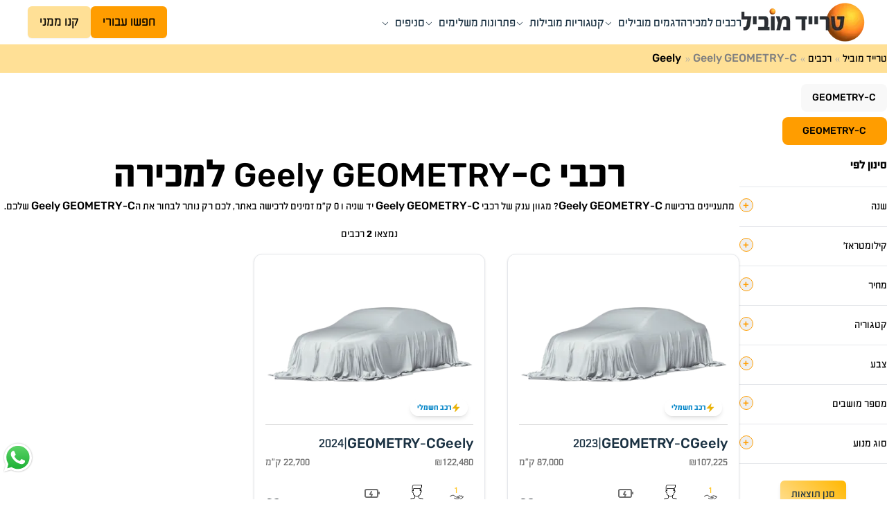

--- FILE ---
content_type: text/html; charset=utf-8
request_url: https://trademobile.co.il/cars/%D7%92'%D7%99%D7%9C%D7%99/GEOMETRY-C
body_size: 57012
content:
<!doctype html>
<!--[if IE 9]><html class="lt-ie9 ie9" data-n-head-ssr lang="he" dir="rtl" data-n-head="%7B%22lang%22:%7B%22ssr%22:%22he%22%7D,%22dir%22:%7B%22ssr%22:%22rtl%22%7D%7D"><![endif]-->
<!--[if (gt IE 9)|!(IE)]><!--><html data-n-head-ssr lang="he" dir="rtl" data-n-head="%7B%22lang%22:%7B%22ssr%22:%22he%22%7D,%22dir%22:%7B%22ssr%22:%22rtl%22%7D%7D"><!--<![endif]-->
  <head >
    <!-- Fixdigital Code -->
    <script>var fixdigital_params={defaultphone:"",phoneSelector:".fix_smartphone, .fix_smartphone1 , .fix_smartphone2",phoneSelectorHref:".fix_smartphone_href, .fix_smartphone_href1 , .fix_smartphone_href2",api_type:8,api_clientkey:"8610",api_tenantkey:"3722",api_projecttypeid:"4",sync:!0,forms:[],cookie_expired:43200}</script>
    <script>!function(e){if(e.fixdigital=e.fixdigital||{},!e.fixdigital.cookie){e.fixdigital.cookie=e.fixdigital.cookie||{};var i,o=e.fixdigital.cookie;o.cookie_query="fixdigital.queryparams",o.cookie_hash="fixdigital.hashparams",o.cookie_referer="fixdigital.referer",o.cookie_original_referer="fixdigital.origin_referer",o.cookie_expired=10,o.cookie_original_expired=e.fixdigital_params.cookie_expired,o.crossdomain=(i=function(e){var i=location.hostname.split(".");return"www"!==i[0]&&"m"!==i[0]&&"mobile"!==i[0]||i.shift(),i.join(".")}(),"."+location.hostname.substring(location.hostname.indexOf(i))),o.getCookie=function(e){var i=document.cookie.match(new RegExp("(?:^|; )"+e.replace(/([\.$?*|{}\(\)\[\]\\\/\+^])/g,"\\$1")+"=([^;]*)"));return i?decodeURIComponent(i[1]):void 0},o.deleteCookie=function(e){for(var i=o.crossdomain.split(".");i&&0<i.length;){var r=i.join(".");o.setCookie(e,"",{expires:-1,domain:r,path:"/"}),i.shift()}},o.setCookie=function(e,i,o){var r=(o=o||{}).expires;if("number"==typeof r&&r){var a=new Date;a.setTime(a.getTime()+1e3*r),r=o.expires=a}r&&r.toUTCString&&(o.expires=r.toUTCString());var t=e+"="+(i=encodeURIComponent(i));for(var n in o){t+="; "+n;var c=o[n];!0!==c&&(t+="="+c)}document.cookie=t},void 0===o.getCookie(o.cookie_referer)&&(o.setCookie(o.cookie_query,location.search,{expires:o.cookie_expired,domain:o.crossdomain}),o.setCookie(o.cookie_hash,location.hash,{expires:o.cookie_expired,domain:o.crossdomain}),o.setCookie(o.cookie_referer,document.referrer,{expires:o.cookie_expired,domain:o.crossdomain}))}}(window)</script>
    <script id="fixdigital_script" src="https://lpc.fixdigital.co.il/external_files/scripts/clp/fixdigital_integrate.js" async></script>
    <!-- End Fixdigital Code -->
    <meta data-n-head="ssr" charset="utf-8"><meta data-n-head="ssr" name="viewport" content="width=device-width, initial-scale=1"><meta data-n-head="ssr" name="format-detection" content="telephone=no"><meta data-n-head="ssr" name="locale" content="he_IL"><meta data-n-head="ssr" property="og:locale" content="he_IL"><meta data-n-head="ssr" name="title" content="רכבי Geely GEOMETRY-C למכירה - שריינו עכשיו | טרייד מוביל"><meta data-n-head="ssr" property="og:title" content="רכבי Geely GEOMETRY-C למכירה - שריינו עכשיו | טרייד מוביל"><meta data-n-head="ssr" data-hid="description" name="description" content="מתעניינים ברכישת Geely GEOMETRY-C? מעל 89 רכבי Geely GEOMETRY-C יד שניה ו 0 ק&quot;מ לבחירתכם באתר טרייד מוביל. שריינו באתר או תאמו נסיעת מבחן &gt;"><meta data-n-head="ssr" property="og:description" content="מתעניינים ברכישת Geely GEOMETRY-C? מעל 89 רכבי Geely GEOMETRY-C יד שניה ו 0 ק&quot;מ לבחירתכם באתר טרייד מוביל. שריינו באתר או תאמו נסיעת מבחן &gt;"><title>רכבי Geely GEOMETRY-C למכירה - שריינו עכשיו | טרייד מוביל</title><link data-n-head="ssr" rel="icon" type="image/x-icon" href="/favicon.ico"><link data-n-head="ssr" rel="preload" href="/fonts/Ogen.ttf" as="font" crossorigin="true"><link data-n-head="ssr" rel="preload" href="/fonts/Ogen.ttf" as="font" crossorigin="true"><link data-n-head="ssr" rel="preload" href="/fonts/OgenBold.ttf" as="font" crossorigin="true"><link data-n-head="ssr" rel="preload" href="/fonts/OgenBlack.ttf" as="font" crossorigin="true"><link data-n-head="ssr" data-hid="canonical" rel="canonical" href="https://trademobile.co.il/cars/%D7%92&#x27;%D7%99%D7%9C%D7%99/GEOMETRY-C"><script data-n-head="ssr" data-hid="gtm-script">if(!window._gtm_init){window._gtm_init=1;(function(w,n,d,m,e,p){w[d]=(w[d]==1||n[d]=='yes'||n[d]==1||n[m]==1||(w[e]&&w[e][p]&&w[e][p]()))?1:0})(window,navigator,'doNotTrack','msDoNotTrack','external','msTrackingProtectionEnabled');(function(w,d,s,l,x,y){w[x]={};w._gtm_inject=function(i){if(w.doNotTrack||w[x][i])return;w[x][i]=1;w[l]=w[l]||[];w[l].push({'gtm.start':new Date().getTime(),event:'gtm.js'});var f=d.getElementsByTagName(s)[0],j=d.createElement(s);j.async=true;j.src='https://www.googletagmanager.com/gtm.js?id='+i;f.parentNode.insertBefore(j,f);};w[y]('GTM-MGRJK86')})(window,document,'script','dataLayer','_gtm_ids','_gtm_inject')}</script><link rel="preload" href="/_nuxt/01087ff.js" as="script"><link rel="preload" href="/_nuxt/af05305.js" as="script"><link rel="preload" href="/_nuxt/d2fc792.js" as="script"><link rel="preload" href="/_nuxt/e446a2c.js" as="script"><link rel="preload" href="/_nuxt/3ee32c1.js" as="script"><link rel="preload" href="/_nuxt/386e463.js" as="script"><style data-vue-ssr-id="76cee823:0 074ed646:0 0a95cd83:0 08eb15f1:0 8b9bb5ee:0 66bdf635:0 6d3fad17:0 bf4daf3e:0 8e63d97a:0 1871a49d:0 eb743d56:0 29568f1c:0 62cfc51a:0 34bb6c51:0 1e1f3a09:0 db283b32:0 7d95d425:0 652c255e:0 226abed5:0 a86297f2:0 e2058962:0 983bc810:0 7cca2aac:0 9c60dab0:0 7b5ca178:0">/*! tailwindcss v3.4.4 | MIT License | https://tailwindcss.com*/*,:after,:before{border:0 solid #e5e7eb;box-sizing:border-box}:after,:before{--tw-content:""}:host,html{-webkit-text-size-adjust:100%;font-feature-settings:normal;-webkit-tap-highlight-color:transparent;font-family:Ogen;font-variation-settings:normal;line-height:1.5;-moz-tab-size:4;-o-tab-size:4;tab-size:4}body{line-height:inherit;margin:0}hr{border-top-width:1px;color:inherit;height:0}abbr:where([title]){text-decoration:underline;-webkit-text-decoration:underline dotted;text-decoration:underline dotted}h1,h2,h3,h4,h5,h6{font-size:inherit;font-weight:inherit}a{color:inherit;text-decoration:inherit}b,strong{font-weight:bolder}code,kbd,pre,samp{font-feature-settings:normal;font-family:ui-monospace,SFMono-Regular,Menlo,Monaco,Consolas,"Liberation Mono","Courier New",monospace;font-size:1em;font-variation-settings:normal}small{font-size:80%}sub,sup{font-size:75%;line-height:0;position:relative;vertical-align:baseline}sub{bottom:-.25em}sup{top:-.5em}table{border-collapse:collapse;border-color:inherit;text-indent:0}button,input,optgroup,select,textarea{font-feature-settings:inherit;color:inherit;font-family:inherit;font-size:100%;font-variation-settings:inherit;font-weight:inherit;letter-spacing:inherit;line-height:inherit;margin:0;padding:0}button,select{text-transform:none}button,input:where([type=button]),input:where([type=reset]),input:where([type=submit]){-webkit-appearance:button;background-color:transparent;background-image:none}:-moz-focusring{outline:auto}:-moz-ui-invalid{box-shadow:none}progress{vertical-align:baseline}::-webkit-inner-spin-button,::-webkit-outer-spin-button{height:auto}[type=search]{-webkit-appearance:textfield;outline-offset:-2px}::-webkit-search-decoration{-webkit-appearance:none}::-webkit-file-upload-button{-webkit-appearance:button;font:inherit}summary{display:list-item}blockquote,dd,dl,figure,h1,h2,h3,h4,h5,h6,hr,p,pre{margin:0}fieldset{margin:0}fieldset,legend{padding:0}menu,ol,ul{list-style:none;margin:0;padding:0}dialog{padding:0}textarea{resize:vertical}input::-moz-placeholder,textarea::-moz-placeholder{color:#9ca3af;opacity:1}input::placeholder,textarea::placeholder{color:#9ca3af;opacity:1}[role=button],button{cursor:pointer}:disabled{cursor:default}audio,canvas,embed,iframe,img,object,svg,video{display:block;vertical-align:middle}img,video{height:auto;max-width:100%}[hidden]{display:none}body,html{font-size:14px}@media (min-width:1280px){body,html{font-size:16px}}.base-margin{padding-top:4rem}.slider-txt-rtl{direction:rtl}.t-shadow{text-shadow:#000 0 0 3px!important}*,:after,:before{--tw-border-spacing-x:0;--tw-border-spacing-y:0;--tw-translate-x:0;--tw-translate-y:0;--tw-rotate:0;--tw-skew-x:0;--tw-skew-y:0;--tw-scale-x:1;--tw-scale-y:1;--tw-pan-x: ;--tw-pan-y: ;--tw-pinch-zoom: ;--tw-scroll-snap-strictness:proximity;--tw-gradient-from-position: ;--tw-gradient-via-position: ;--tw-gradient-to-position: ;--tw-ordinal: ;--tw-slashed-zero: ;--tw-numeric-figure: ;--tw-numeric-spacing: ;--tw-numeric-fraction: ;--tw-ring-inset: ;--tw-ring-offset-width:0px;--tw-ring-offset-color:#fff;--tw-ring-color:rgba(59,130,246,.5);--tw-ring-offset-shadow:0 0 transparent;--tw-ring-shadow:0 0 transparent;--tw-shadow:0 0 transparent;--tw-shadow-colored:0 0 transparent;--tw-blur: ;--tw-brightness: ;--tw-contrast: ;--tw-grayscale: ;--tw-hue-rotate: ;--tw-invert: ;--tw-saturate: ;--tw-sepia: ;--tw-drop-shadow: ;--tw-backdrop-blur: ;--tw-backdrop-brightness: ;--tw-backdrop-contrast: ;--tw-backdrop-grayscale: ;--tw-backdrop-hue-rotate: ;--tw-backdrop-invert: ;--tw-backdrop-opacity: ;--tw-backdrop-saturate: ;--tw-backdrop-sepia: ;--tw-contain-size: ;--tw-contain-layout: ;--tw-contain-paint: ;--tw-contain-style: }::backdrop{--tw-border-spacing-x:0;--tw-border-spacing-y:0;--tw-translate-x:0;--tw-translate-y:0;--tw-rotate:0;--tw-skew-x:0;--tw-skew-y:0;--tw-scale-x:1;--tw-scale-y:1;--tw-pan-x: ;--tw-pan-y: ;--tw-pinch-zoom: ;--tw-scroll-snap-strictness:proximity;--tw-gradient-from-position: ;--tw-gradient-via-position: ;--tw-gradient-to-position: ;--tw-ordinal: ;--tw-slashed-zero: ;--tw-numeric-figure: ;--tw-numeric-spacing: ;--tw-numeric-fraction: ;--tw-ring-inset: ;--tw-ring-offset-width:0px;--tw-ring-offset-color:#fff;--tw-ring-color:rgba(59,130,246,.5);--tw-ring-offset-shadow:0 0 transparent;--tw-ring-shadow:0 0 transparent;--tw-shadow:0 0 transparent;--tw-shadow-colored:0 0 transparent;--tw-blur: ;--tw-brightness: ;--tw-contrast: ;--tw-grayscale: ;--tw-hue-rotate: ;--tw-invert: ;--tw-saturate: ;--tw-sepia: ;--tw-drop-shadow: ;--tw-backdrop-blur: ;--tw-backdrop-brightness: ;--tw-backdrop-contrast: ;--tw-backdrop-grayscale: ;--tw-backdrop-hue-rotate: ;--tw-backdrop-invert: ;--tw-backdrop-opacity: ;--tw-backdrop-saturate: ;--tw-backdrop-sepia: ;--tw-contain-size: ;--tw-contain-layout: ;--tw-contain-paint: ;--tw-contain-style: }.container{width:100%}@media (min-width:640px){.container{max-width:640px}}@media (min-width:768px){.container{max-width:768px}}@media (min-width:1024px){.container{max-width:1024px}}@media (min-width:1280px){.container{max-width:1280px}}@media (min-width:1536px){.container{max-width:1536px}}.s-btn{--tw-text-opacity:1;--tw-shadow:0 4px 6px -1px rgba(0,0,0,.1),0 2px 4px -2px rgba(0,0,0,.1);--tw-shadow-colored:0 4px 6px -1px var(--tw-shadow-color),0 2px 4px -2px var(--tw-shadow-color);background-image:linear-gradient(225deg,#ffb700,#ffe096);border-radius:.375rem;box-shadow:0 0 transparent,0 0 transparent,0 4px 6px -1px rgba(0,0,0,.1),0 2px 4px -2px rgba(0,0,0,.1);box-shadow:var(--tw-ring-offset-shadow,0 0 transparent),var(--tw-ring-shadow,0 0 transparent),var(--tw-shadow);color:#1a3142;color:rgba(26,49,66,var(--tw-text-opacity));padding:.5rem 1rem}.s-btn:hover{--tw-shadow:0 20px 25px -5px rgba(0,0,0,.1),0 8px 10px -6px rgba(0,0,0,.1);--tw-shadow-colored:0 20px 25px -5px var(--tw-shadow-color),0 8px 10px -6px var(--tw-shadow-color);background-image:linear-gradient(225deg,rgba(255,183,0,.5),rgba(255,224,150,.5));box-shadow:0 0 transparent,0 0 transparent,0 20px 25px -5px rgba(0,0,0,.1),0 8px 10px -6px rgba(0,0,0,.1);box-shadow:var(--tw-ring-offset-shadow,0 0 transparent),var(--tw-ring-shadow,0 0 transparent),var(--tw-shadow)}.s-btn-deny{--tw-text-opacity:1;--tw-bg-opacity:1;--tw-shadow:0 4px 6px -1px rgba(0,0,0,.1),0 2px 4px -2px rgba(0,0,0,.1);--tw-shadow-colored:0 4px 6px -1px var(--tw-shadow-color),0 2px 4px -2px var(--tw-shadow-color);background-color:#1a3142;background-color:rgba(26,49,66,var(--tw-bg-opacity));border-radius:.375rem;box-shadow:0 0 transparent,0 0 transparent,0 4px 6px -1px rgba(0,0,0,.1),0 2px 4px -2px rgba(0,0,0,.1);box-shadow:var(--tw-ring-offset-shadow,0 0 transparent),var(--tw-ring-shadow,0 0 transparent),var(--tw-shadow);color:#fff;color:rgba(255,255,255,var(--tw-text-opacity));padding:.5rem 1rem}.s-btn-deny:hover{--tw-shadow:0 20px 25px -5px rgba(0,0,0,.1),0 8px 10px -6px rgba(0,0,0,.1);--tw-shadow-colored:0 20px 25px -5px var(--tw-shadow-color),0 8px 10px -6px var(--tw-shadow-color);background-image:linear-gradient(48deg,hsla(0,0%,100%,.74) 24%,#d5d5d5);box-shadow:0 0 transparent,0 0 transparent,0 20px 25px -5px rgba(0,0,0,.1),0 8px 10px -6px rgba(0,0,0,.1);box-shadow:var(--tw-ring-offset-shadow,0 0 transparent),var(--tw-ring-shadow,0 0 transparent),var(--tw-shadow)}.s-btn-outline{--tw-text-opacity:1;--tw-border-opacity:1;--tw-shadow:0 4px 6px -1px rgba(0,0,0,.1),0 2px 4px -2px rgba(0,0,0,.1);--tw-shadow-colored:0 4px 6px -1px var(--tw-shadow-color),0 2px 4px -2px var(--tw-shadow-color);border-color:#ff9d00;border-color:rgba(255,157,0,var(--tw-border-opacity));border-radius:.375rem;border-width:1px;box-shadow:0 0 transparent,0 0 transparent,0 4px 6px -1px rgba(0,0,0,.1),0 2px 4px -2px rgba(0,0,0,.1);box-shadow:var(--tw-ring-offset-shadow,0 0 transparent),var(--tw-ring-shadow,0 0 transparent),var(--tw-shadow);color:#1a3142;color:rgba(26,49,66,var(--tw-text-opacity));padding:.5rem 1rem}.s-btn-outline:hover{--tw-shadow:0 20px 25px -5px rgba(0,0,0,.1),0 8px 10px -6px rgba(0,0,0,.1);--tw-shadow-colored:0 20px 25px -5px var(--tw-shadow-color),0 8px 10px -6px var(--tw-shadow-color);box-shadow:0 0 transparent,0 0 transparent,0 20px 25px -5px rgba(0,0,0,.1),0 8px 10px -6px rgba(0,0,0,.1);box-shadow:var(--tw-ring-offset-shadow,0 0 transparent),var(--tw-ring-shadow,0 0 transparent),var(--tw-shadow)}.main-title{font-size:2.25rem;font-weight:700;line-height:2.5rem;text-align:center}@media (min-width:1024px){.main-title{font-size:3.75rem;line-height:1;text-align:right}}.main-title span{--tw-border-opacity:1;border-bottom-width:4px;border-color:#ff9d00;border-color:rgba(255,157,0,var(--tw-border-opacity))}.main-title-new{font-size:2.25rem;font-weight:700;line-height:2.5rem;text-align:center}@media (min-width:1024px){.main-title-new{font-size:3.75rem;line-height:1;text-align:right}}.sec-title{font-size:1.875rem;font-weight:700;line-height:2.25rem;text-align:center}@media (min-width:1024px){.sec-title{font-size:2.25rem;line-height:2.5rem;text-align:right}}.sec-title span{--tw-border-opacity:1;border-bottom-width:4px;border-color:#ffe096;border-color:rgba(255,224,150,var(--tw-border-opacity))}.error{--tw-text-opacity:1;color:#dc2626;color:rgba(220,38,38,var(--tw-text-opacity));font-size:.875rem;line-height:1.25rem}.visible{visibility:visible}.invisible{visibility:hidden}.static{position:static}.fixed{position:fixed}.absolute{position:absolute}.relative{position:relative}.sticky{position:sticky}.inset-0{bottom:0;left:0;right:0;top:0}.\!-top-16{top:-4rem!important}.\!-top-8{top:-2rem!important}.-left-3{left:-.75rem}.-right-3{right:-.75rem}.bottom-0{bottom:0}.bottom-10{bottom:2.5rem}.bottom-2{bottom:.5rem}.bottom-3{bottom:.75rem}.bottom-6{bottom:1.5rem}.bottom-\[5\%\]{bottom:5%}.bottom-\[56\.5px\]{bottom:56.5px}.left-0{left:0}.left-1{left:.25rem}.left-10{left:2.5rem}.left-5{left:1.25rem}.left-6{left:1.5rem}.left-\[23\%\]{left:23%}.left-\[2px\]{left:2px}.right-0{right:0}.right-1\/2{right:50%}.right-2{right:.5rem}.right-6{right:1.5rem}.right-full{right:100%}.top-0{top:0}.top-1{top:.25rem}.top-1\/2{top:50%}.top-20{top:5rem}.top-5{top:1.25rem}.top-6{top:1.5rem}.top-\[18\%\]{top:18%}.top-\[4\.5rem\]{top:4.5rem}.top-full{top:100%}.isolate{isolation:isolate}.z-0{z-index:0}.z-1{z-index:1}.z-10{z-index:10}.z-50{z-index:50}.z-\[996\]{z-index:996}.z-\[998\]{z-index:998}.z-\[9997\]{z-index:9997}.z-\[9998\]{z-index:9998}.z-\[999999999\]{z-index:999999999}.z-\[9999\]{z-index:9999}.z-\[999\]{z-index:999}.order-1{order:1}.order-2{order:2}.order-3{order:3}.col-span-1{grid-column:span 1/span 1}.col-span-2{grid-column:span 2/span 2}.col-span-4{grid-column:span 4/span 4}.m-1{margin:.25rem}.m-4{margin:1rem}.mx-1{margin-left:.25rem;margin-right:.25rem}.mx-auto{margin-left:auto;margin-right:auto}.my-12{margin-bottom:3rem;margin-top:3rem}.my-4{margin-bottom:1rem;margin-top:1rem}.my-8{margin-bottom:2rem;margin-top:2rem}.\!mr-0{margin-right:0!important}.-mb-8{margin-bottom:-2rem}.-mt-14{margin-top:-3.5rem}.-mt-2{margin-top:-.5rem}.-mt-4{margin-top:-1rem}.-mt-40{margin-top:-10rem}.mb-1{margin-bottom:.25rem}.mb-10{margin-bottom:2.5rem}.mb-3{margin-bottom:.75rem}.mb-6{margin-bottom:1.5rem}.ml-2{margin-left:.5rem}.mr-2{margin-right:.5rem}.mr-\[10\%\]{margin-right:10%}.mr-\[10vh\]{margin-right:10vh}.mr-\[6\%\]{margin-right:6%}.mt-1{margin-top:.25rem}.mt-10{margin-top:2.5rem}.mt-2{margin-top:.5rem}.mt-3{margin-top:.75rem}.mt-4{margin-top:1rem}.mt-6{margin-top:1.5rem}.mt-8{margin-top:2rem}.box-border{box-sizing:border-box}.block{display:block}.inline{display:inline}.flex{display:flex}.inline-flex{display:inline-flex}.grid{display:grid}.hidden{display:none}.aspect-square{aspect-ratio:1/1}.h-1{height:.25rem}.h-1\.5{height:.375rem}.h-10{height:2.5rem}.h-11{height:2.75rem}.h-12{height:3rem}.h-20{height:5rem}.h-24{height:6rem}.h-28{height:7rem}.h-3{height:.75rem}.h-3\.5{height:.875rem}.h-4{height:1rem}.h-48{height:12rem}.h-5{height:1.25rem}.h-6{height:1.5rem}.h-72{height:18rem}.h-8{height:2rem}.h-80{height:20rem}.h-\[100px\]{height:100px}.h-\[165px\]{height:165px}.h-\[225px\]{height:225px}.h-\[243px\]{height:243px}.h-\[323px\]{height:323px}.h-\[348px\]{height:348px}.h-\[48px\]{height:48px}.h-\[70\%\]{height:70%}.h-\[70vh\]{height:70vh}.h-\[75vh\]{height:75vh}.h-full{height:100%}.max-h-\[30vh\]{max-height:30vh}.max-h-\[500px\]{max-height:500px}.max-h-\[80vh\]{max-height:80vh}.max-h-\[95vh\]{max-height:95vh}.min-h-\[150px\]{min-height:150px}.min-h-\[527px\]{min-height:527px}.min-h-\[64px\]{min-height:64px}.\!w-\[90\%\]{width:90%!important}.w-1{width:.25rem}.w-1\.5{width:.375rem}.w-1\/2{width:50%}.w-10{width:2.5rem}.w-10\/12{width:83.333333%}.w-11\/12{width:91.666667%}.w-12{width:3rem}.w-2\/5{width:40%}.w-20{width:5rem}.w-24{width:6rem}.w-28{width:7rem}.w-3{width:.75rem}.w-3\.5{width:.875rem}.w-3\/4{width:75%}.w-3\/5{width:60%}.w-4{width:1rem}.w-5{width:1.25rem}.w-6{width:1.5rem}.w-8{width:2rem}.w-80{width:20rem}.w-96{width:24rem}.w-\[150px\]{width:150px}.w-\[323px\]{width:323px}.w-\[48px\]{width:48px}.w-\[50\%\]{width:50%}.w-\[75\%\]{width:75%}.w-\[98\%\]{width:98%}.w-auto{width:auto}.w-full{width:100%}.w-screen{width:100vw}.min-w-5{min-width:1.25rem}.min-w-\[300px\]{min-width:300px}.min-w-\[65px\]{min-width:65px}.max-w-2xl{max-width:42rem}.max-w-3xl{max-width:48rem}.max-w-6xl{max-width:72rem}.max-w-7xl{max-width:80rem}.max-w-\[200px\]{max-width:200px}.max-w-\[210px\]{max-width:210px}.max-w-\[240px\]{max-width:240px}.max-w-\[360px\]{max-width:360px}.max-w-\[80vw\]{max-width:80vw}.max-w-\[90vw\]{max-width:90vw}.max-w-full{max-width:100%}.max-w-lg{max-width:32rem}.max-w-md{max-width:28rem}.max-w-sm{max-width:24rem}.flex-1{flex:1 1 0%}.flex-shrink{flex-shrink:1}.-translate-y-1\/2{--tw-translate-y:-50%;transform:translate(var(--tw-translate-x),-50%) rotate(var(--tw-rotate)) skewX(var(--tw-skew-x)) skewY(var(--tw-skew-y)) scaleX(var(--tw-scale-x)) scaleY(var(--tw-scale-y));transform:translate(var(--tw-translate-x),var(--tw-translate-y)) rotate(var(--tw-rotate)) skewX(var(--tw-skew-x)) skewY(var(--tw-skew-y)) scaleX(var(--tw-scale-x)) scaleY(var(--tw-scale-y))}.-translate-y-\[1vh\]{--tw-translate-y:-1vh;transform:translate(var(--tw-translate-x),-1vh) rotate(var(--tw-rotate)) skewX(var(--tw-skew-x)) skewY(var(--tw-skew-y)) scaleX(var(--tw-scale-x)) scaleY(var(--tw-scale-y));transform:translate(var(--tw-translate-x),var(--tw-translate-y)) rotate(var(--tw-rotate)) skewX(var(--tw-skew-x)) skewY(var(--tw-skew-y)) scaleX(var(--tw-scale-x)) scaleY(var(--tw-scale-y))}.translate-x-1\/2{--tw-translate-x:50%;transform:translate(50%,var(--tw-translate-y)) rotate(var(--tw-rotate)) skewX(var(--tw-skew-x)) skewY(var(--tw-skew-y)) scaleX(var(--tw-scale-x)) scaleY(var(--tw-scale-y));transform:translate(var(--tw-translate-x),var(--tw-translate-y)) rotate(var(--tw-rotate)) skewX(var(--tw-skew-x)) skewY(var(--tw-skew-y)) scaleX(var(--tw-scale-x)) scaleY(var(--tw-scale-y))}.-rotate-90{--tw-rotate:-90deg;transform:translate(var(--tw-translate-x),var(--tw-translate-y)) rotate(-90deg) skewX(var(--tw-skew-x)) skewY(var(--tw-skew-y)) scaleX(var(--tw-scale-x)) scaleY(var(--tw-scale-y));transform:translate(var(--tw-translate-x),var(--tw-translate-y)) rotate(var(--tw-rotate)) skewX(var(--tw-skew-x)) skewY(var(--tw-skew-y)) scaleX(var(--tw-scale-x)) scaleY(var(--tw-scale-y))}.rotate-180{--tw-rotate:180deg;transform:translate(var(--tw-translate-x),var(--tw-translate-y)) rotate(180deg) skewX(var(--tw-skew-x)) skewY(var(--tw-skew-y)) scaleX(var(--tw-scale-x)) scaleY(var(--tw-scale-y));transform:translate(var(--tw-translate-x),var(--tw-translate-y)) rotate(var(--tw-rotate)) skewX(var(--tw-skew-x)) skewY(var(--tw-skew-y)) scaleX(var(--tw-scale-x)) scaleY(var(--tw-scale-y))}.scale-105{--tw-scale-x:1.05;--tw-scale-y:1.05;transform:translate(var(--tw-translate-x),var(--tw-translate-y)) rotate(var(--tw-rotate)) skewX(var(--tw-skew-x)) skewY(var(--tw-skew-y)) scaleX(1.05) scaleY(1.05);transform:translate(var(--tw-translate-x),var(--tw-translate-y)) rotate(var(--tw-rotate)) skewX(var(--tw-skew-x)) skewY(var(--tw-skew-y)) scaleX(var(--tw-scale-x)) scaleY(var(--tw-scale-y))}.scale-75{--tw-scale-x:.75;--tw-scale-y:.75;transform:translate(var(--tw-translate-x),var(--tw-translate-y)) rotate(var(--tw-rotate)) skewX(var(--tw-skew-x)) skewY(var(--tw-skew-y)) scaleX(.75) scaleY(.75)}.scale-75,.transform{transform:translate(var(--tw-translate-x),var(--tw-translate-y)) rotate(var(--tw-rotate)) skewX(var(--tw-skew-x)) skewY(var(--tw-skew-y)) scaleX(var(--tw-scale-x)) scaleY(var(--tw-scale-y))}@keyframes bounce{0%,to{animation-timing-function:cubic-bezier(.8,0,1,1);transform:translateY(-25%)}50%{animation-timing-function:cubic-bezier(0,0,.2,1);transform:none}}.animate-bounce{animation:bounce 1s infinite}@keyframes spin{to{transform:rotate(1turn)}}.animate-spin{animation:spin 1s linear infinite}.cursor-help{cursor:help}.cursor-pointer{cursor:pointer}.select-none{-webkit-user-select:none;-moz-user-select:none;user-select:none}.resize-none{resize:none}.resize{resize:both}.list-decimal{list-style-type:decimal}.list-disc{list-style-type:disc}.grid-cols-1{grid-template-columns:repeat(1,minmax(0,1fr))}.grid-cols-2{grid-template-columns:repeat(2,minmax(0,1fr))}.grid-cols-3{grid-template-columns:repeat(3,minmax(0,1fr))}.grid-cols-4{grid-template-columns:repeat(4,minmax(0,1fr))}.grid-cols-5{grid-template-columns:repeat(5,minmax(0,1fr))}.flex-col{flex-direction:column}.flex-col-reverse{flex-direction:column-reverse}.flex-wrap{flex-wrap:wrap}.flex-nowrap{flex-wrap:nowrap}.items-start{align-items:flex-start}.items-end{align-items:flex-end}.items-center{align-items:center}.items-baseline{align-items:baseline}.justify-end{justify-content:flex-end}.justify-center{justify-content:center}.justify-between{justify-content:space-between}.justify-evenly{justify-content:space-evenly}.gap-1{gap:.25rem}.gap-10{gap:2.5rem}.gap-2{gap:.5rem}.gap-20{gap:5rem}.gap-24{gap:6rem}.gap-3{gap:.75rem}.gap-4{gap:1rem}.gap-6{gap:1.5rem}.gap-8{gap:2rem}.gap-x-10{-moz-column-gap:2.5rem;column-gap:2.5rem}.gap-x-2{-moz-column-gap:.5rem;column-gap:.5rem}.gap-x-24{-moz-column-gap:6rem;column-gap:6rem}.gap-x-32{-moz-column-gap:8rem;column-gap:8rem}.gap-x-6{-moz-column-gap:1.5rem;column-gap:1.5rem}.gap-x-8{-moz-column-gap:2rem;column-gap:2rem}.gap-y-10{row-gap:2.5rem}.gap-y-4{row-gap:1rem}.space-y-4>:not([hidden])~:not([hidden]){--tw-space-y-reverse:0;margin-bottom:0;margin-bottom:calc(1rem*var(--tw-space-y-reverse));margin-top:1rem;margin-top:calc(1rem*(1 - var(--tw-space-y-reverse)))}.space-y-6>:not([hidden])~:not([hidden]){--tw-space-y-reverse:0;margin-bottom:0;margin-bottom:calc(1.5rem*var(--tw-space-y-reverse));margin-top:1.5rem;margin-top:calc(1.5rem*(1 - var(--tw-space-y-reverse)))}.divide-x>:not([hidden])~:not([hidden]){--tw-divide-x-reverse:0;border-left-width:1px;border-left-width:calc(1px*(1 - var(--tw-divide-x-reverse)));border-right-width:0;border-right-width:calc(1px*var(--tw-divide-x-reverse))}.divide-x-2>:not([hidden])~:not([hidden]){--tw-divide-x-reverse:0;border-left-width:2px;border-left-width:calc(2px*(1 - var(--tw-divide-x-reverse)));border-right-width:0;border-right-width:calc(2px*var(--tw-divide-x-reverse))}.divide-x-reverse>:not([hidden])~:not([hidden]){--tw-divide-x-reverse:1}.divide-white>:not([hidden])~:not([hidden]){--tw-divide-opacity:1;border-color:#fff;border-color:rgba(255,255,255,var(--tw-divide-opacity))}.overflow-auto{overflow:auto}.overflow-hidden{overflow:hidden}.overflow-x-auto{overflow-x:auto}.overflow-y-auto{overflow-y:auto}.overflow-x-hidden{overflow-x:hidden}.whitespace-nowrap{white-space:nowrap}.text-wrap{text-wrap:wrap}.rounded{border-radius:.25rem}.rounded-2xl{border-radius:1rem}.rounded-full{border-radius:9999px}.rounded-lg{border-radius:.5rem}.rounded-md{border-radius:.375rem}.rounded-xl{border-radius:.75rem}.rounded-b-md{border-bottom-left-radius:.375rem;border-bottom-right-radius:.375rem}.rounded-bl-lg{border-bottom-left-radius:.5rem}.rounded-br-lg{border-bottom-right-radius:.5rem}.rounded-tr-lg{border-top-right-radius:.5rem}.border{border-width:1px}.border-0{border-width:0}.border-2{border-width:2px}.border-4{border-width:4px}.border-b{border-bottom-width:1px}.border-b-2{border-bottom-width:2px}.border-b-4{border-bottom-width:4px}.border-r-2{border-right-width:2px}.border-t{border-top-width:1px}.border-t-2{border-top-width:2px}.border-none{border-style:none}.border-\[\#162165\]{--tw-border-opacity:1;border-color:#162165;border-color:rgba(22,33,101,var(--tw-border-opacity))}.border-gray-300{--tw-border-opacity:1;border-color:#d1d5db;border-color:rgba(209,213,219,var(--tw-border-opacity))}.border-red-500{--tw-border-opacity:1;border-color:#ef4444;border-color:rgba(239,68,68,var(--tw-border-opacity))}.border-trade-blue-dark{--tw-border-opacity:1;border-color:#1a3142;border-color:rgba(26,49,66,var(--tw-border-opacity))}.border-trade-orange-1{--tw-border-opacity:1;border-color:#ff9d00;border-color:rgba(255,157,0,var(--tw-border-opacity))}.border-trade-orange-2{--tw-border-opacity:1;border-color:#ffb700;border-color:rgba(255,183,0,var(--tw-border-opacity))}.border-trade-silver-2{--tw-border-opacity:1;border-color:#707070;border-color:rgba(112,112,112,var(--tw-border-opacity))}.border-transparent{border-color:transparent}.border-white{--tw-border-opacity:1;border-color:#fff;border-color:rgba(255,255,255,var(--tw-border-opacity))}.border-opacity-60{--tw-border-opacity:0.6}.bg-\[\#2DBED5\]{--tw-bg-opacity:1;background-color:#2dbed5;background-color:rgba(45,190,213,var(--tw-bg-opacity))}.bg-\[\#D1EFF5\]{--tw-bg-opacity:1;background-color:#d1eff5;background-color:rgba(209,239,245,var(--tw-bg-opacity))}.bg-\[\#fafafa\]{--tw-bg-opacity:1;background-color:#fafafa;background-color:rgba(250,250,250,var(--tw-bg-opacity))}.bg-black{--tw-bg-opacity:1;background-color:#000;background-color:rgba(0,0,0,var(--tw-bg-opacity))}.bg-gray-100{--tw-bg-opacity:1;background-color:#f3f4f6;background-color:rgba(243,244,246,var(--tw-bg-opacity))}.bg-gray-200{--tw-bg-opacity:1;background-color:#e5e7eb;background-color:rgba(229,231,235,var(--tw-bg-opacity))}.bg-red-600{--tw-bg-opacity:1;background-color:#dc2626;background-color:rgba(220,38,38,var(--tw-bg-opacity))}.bg-trade-blue-dark{--tw-bg-opacity:1;background-color:#1a3142;background-color:rgba(26,49,66,var(--tw-bg-opacity))}.bg-trade-blue-dark-2{--tw-bg-opacity:1;background-color:#101c24;background-color:rgba(16,28,36,var(--tw-bg-opacity))}.bg-trade-orange-1{--tw-bg-opacity:1;background-color:#ff9d00;background-color:rgba(255,157,0,var(--tw-bg-opacity))}.bg-trade-orange-2{--tw-bg-opacity:1;background-color:#ffb700;background-color:rgba(255,183,0,var(--tw-bg-opacity))}.bg-trade-orange-3{--tw-bg-opacity:1;background-color:#ffe096;background-color:rgba(255,224,150,var(--tw-bg-opacity))}.bg-trade-silver-1{--tw-bg-opacity:1;background-color:#333;background-color:rgba(51,51,51,var(--tw-bg-opacity))}.bg-trade-silver-2{--tw-bg-opacity:1;background-color:#707070;background-color:rgba(112,112,112,var(--tw-bg-opacity))}.bg-trade-silver-3{--tw-bg-opacity:1;background-color:#f8f8f8;background-color:rgba(248,248,248,var(--tw-bg-opacity))}.bg-trade-silver-4{--tw-bg-opacity:1;background-color:#b4b2b2;background-color:rgba(180,178,178,var(--tw-bg-opacity))}.bg-trade-silver-5{--tw-bg-opacity:1;background-color:#d5d5d5;background-color:rgba(213,213,213,var(--tw-bg-opacity))}.bg-transparent{background-color:transparent}.bg-white{--tw-bg-opacity:1;background-color:#fff;background-color:rgba(255,255,255,var(--tw-bg-opacity))}.bg-white\/90{background-color:hsla(0,0%,100%,.9)}.bg-opacity-20{--tw-bg-opacity:0.2}.bg-opacity-30{--tw-bg-opacity:0.3}.bg-opacity-40{--tw-bg-opacity:0.4}.bg-opacity-50{--tw-bg-opacity:0.5}.bg-opacity-75{--tw-bg-opacity:0.75}.bg-opacity-80{--tw-bg-opacity:0.8}.bg-gradient-to-l{background-image:linear-gradient(to left,var(--tw-gradient-stops))}.bg-orange-gradient{background-image:linear-gradient(225deg,#ffb700,#ffe096)}.bg-orange-gradient-2{background-image:linear-gradient(0deg,#fff,#ffe096)}.from-\[\#162165\]{--tw-gradient-from:#162165 var(--tw-gradient-from-position);--tw-gradient-to:rgba(22,33,101,0) var(--tw-gradient-to-position);--tw-gradient-stops:var(--tw-gradient-from),var(--tw-gradient-to)}.to-\[\#2DBED5\]{--tw-gradient-to:#2dbed5 var(--tw-gradient-to-position)}.bg-center{background-position:50%}.fill-current{fill:currentColor}.object-contain{-o-object-fit:contain;object-fit:contain}.object-cover{-o-object-fit:cover;object-fit:cover}.object-center{-o-object-position:center;object-position:center}.object-top{-o-object-position:top;object-position:top}.p-12{padding:3rem}.p-2{padding:.5rem}.p-3{padding:.75rem}.p-4{padding:1rem}.p-8{padding:2rem}.px-1{padding-left:.25rem;padding-right:.25rem}.px-1\.5{padding-left:.375rem;padding-right:.375rem}.px-10{padding-left:2.5rem;padding-right:2.5rem}.px-12{padding-left:3rem;padding-right:3rem}.px-16{padding-left:4rem;padding-right:4rem}.px-2{padding-left:.5rem;padding-right:.5rem}.px-2\.5{padding-left:.625rem;padding-right:.625rem}.px-3{padding-left:.75rem;padding-right:.75rem}.px-4{padding-left:1rem;padding-right:1rem}.px-5{padding-left:1.25rem;padding-right:1.25rem}.px-6{padding-left:1.5rem;padding-right:1.5rem}.px-8{padding-left:2rem;padding-right:2rem}.px-\[6vw\]{padding-left:6vw;padding-right:6vw}.py-1{padding-bottom:.25rem;padding-top:.25rem}.py-10{padding-bottom:2.5rem;padding-top:2.5rem}.py-12{padding-bottom:3rem;padding-top:3rem}.py-2{padding-bottom:.5rem;padding-top:.5rem}.py-20{padding-bottom:5rem;padding-top:5rem}.py-24{padding-bottom:6rem;padding-top:6rem}.py-3{padding-bottom:.75rem;padding-top:.75rem}.py-4{padding-bottom:1rem;padding-top:1rem}.py-40{padding-bottom:10rem;padding-top:10rem}.py-5{padding-bottom:1.25rem;padding-top:1.25rem}.py-6{padding-bottom:1.5rem;padding-top:1.5rem}.py-8{padding-bottom:2rem;padding-top:2rem}.pb-10{padding-bottom:2.5rem}.pb-12{padding-bottom:3rem}.pb-14{padding-bottom:3.5rem}.pb-16{padding-bottom:4rem}.pb-2{padding-bottom:.5rem}.pb-24{padding-bottom:6rem}.pb-3{padding-bottom:.75rem}.pb-4{padding-bottom:1rem}.pb-6{padding-bottom:1.5rem}.pb-8{padding-bottom:2rem}.pl-4{padding-left:1rem}.pr-1{padding-right:.25rem}.pr-10{padding-right:2.5rem}.pr-14{padding-right:3.5rem}.pr-2{padding-right:.5rem}.pr-4{padding-right:1rem}.pr-5{padding-right:1.25rem}.pt-1{padding-top:.25rem}.pt-10{padding-top:2.5rem}.pt-12{padding-top:3rem}.pt-14{padding-top:3.5rem}.pt-16{padding-top:4rem}.pt-2{padding-top:.5rem}.pt-20{padding-top:5rem}.pt-3{padding-top:.75rem}.pt-4{padding-top:1rem}.pt-5{padding-top:1.25rem}.pt-6{padding-top:1.5rem}.pt-7{padding-top:1.75rem}.pt-8{padding-top:2rem}.pt-\[10vh\]{padding-top:10vh}.text-left{text-align:left}.\!text-center{text-align:center!important}.text-center{text-align:center}.text-right{text-align:right}.\!font-rubik{font-family:Rubik,sans-serif!important}.font-\[FbOgen\]{font-family:FbOgen}.font-rubik{font-family:Rubik,sans-serif}.font-sans{font-family:Ogen}.\!text-2xl{font-size:1.5rem!important;line-height:2rem!important}.\!text-base{font-size:1rem!important;line-height:1.5rem!important}.text-2xl{font-size:1.5rem;line-height:2rem}.text-3xl{font-size:1.875rem;line-height:2.25rem}.text-4xl{font-size:2.25rem;line-height:2.5rem}.text-5xl{font-size:3rem;line-height:1}.text-6xl{font-size:3.75rem;line-height:1}.text-base{font-size:1rem;line-height:1.5rem}.text-lg{font-size:1.125rem;line-height:1.75rem}.text-sm{font-size:.875rem;line-height:1.25rem}.text-xl{font-size:1.25rem;line-height:1.75rem}.text-xs{font-size:.75rem;line-height:1rem}.\!font-light{font-weight:300!important}.font-black{font-weight:900}.font-bold{font-weight:700}.font-light{font-weight:300}.font-medium{font-weight:500}.font-normal{font-weight:400}.font-semibold{font-weight:600}.uppercase{text-transform:uppercase}.leading-3{line-height:.75rem}.leading-8{line-height:2rem}.leading-\[1px\]{line-height:1px}.leading-\[50px\]{line-height:50px}.leading-none{line-height:1}.leading-tight{line-height:1.25}.tracking-tight{letter-spacing:-.025em}.\!text-red-600{--tw-text-opacity:1!important;color:#dc2626!important;color:rgba(220,38,38,var(--tw-text-opacity))!important}.\!text-trade-blue-dark{--tw-text-opacity:1!important;color:#1a3142!important;color:rgba(26,49,66,var(--tw-text-opacity))!important}.text-\[\#094FA5\]{--tw-text-opacity:1;color:#094fa5;color:rgba(9,79,165,var(--tw-text-opacity))}.text-\[\#162165\]{--tw-text-opacity:1;color:#162165;color:rgba(22,33,101,var(--tw-text-opacity))}.text-\[\#707070\]{--tw-text-opacity:1;color:#707070;color:rgba(112,112,112,var(--tw-text-opacity))}.text-black{--tw-text-opacity:1;color:#000;color:rgba(0,0,0,var(--tw-text-opacity))}.text-blue-400{--tw-text-opacity:1;color:#60a5fa;color:rgba(96,165,250,var(--tw-text-opacity))}.text-blue-600{--tw-text-opacity:1;color:#2563eb;color:rgba(37,99,235,var(--tw-text-opacity))}.text-gray-400{--tw-text-opacity:1;color:#9ca3af;color:rgba(156,163,175,var(--tw-text-opacity))}.text-red-500{--tw-text-opacity:1;color:#ef4444;color:rgba(239,68,68,var(--tw-text-opacity))}.text-red-600{--tw-text-opacity:1;color:#dc2626;color:rgba(220,38,38,var(--tw-text-opacity))}.text-sky-600{--tw-text-opacity:1;color:#0284c7;color:rgba(2,132,199,var(--tw-text-opacity))}.text-trade-blue-dark{--tw-text-opacity:1;color:#1a3142;color:rgba(26,49,66,var(--tw-text-opacity))}.text-trade-blue-dark-2{--tw-text-opacity:1;color:#101c24;color:rgba(16,28,36,var(--tw-text-opacity))}.text-trade-orange-1{--tw-text-opacity:1;color:#ff9d00;color:rgba(255,157,0,var(--tw-text-opacity))}.text-trade-silver-2{--tw-text-opacity:1;color:#707070;color:rgba(112,112,112,var(--tw-text-opacity))}.text-white{--tw-text-opacity:1;color:#fff;color:rgba(255,255,255,var(--tw-text-opacity))}.text-yellow-500{--tw-text-opacity:1;color:#eab308;color:rgba(234,179,8,var(--tw-text-opacity))}.underline{text-decoration-line:underline}.line-through{text-decoration-line:line-through}.opacity-0{opacity:0}.opacity-25{opacity:.25}.opacity-40{opacity:.4}.opacity-50{opacity:.5}.opacity-75{opacity:.75}.shadow{--tw-shadow:0 1px 3px 0 rgba(0,0,0,.1),0 1px 2px -1px rgba(0,0,0,.1);--tw-shadow-colored:0 1px 3px 0 var(--tw-shadow-color),0 1px 2px -1px var(--tw-shadow-color);box-shadow:0 0 transparent,0 0 transparent,0 1px 3px 0 rgba(0,0,0,.1),0 1px 2px -1px rgba(0,0,0,.1);box-shadow:var(--tw-ring-offset-shadow,0 0 transparent),var(--tw-ring-shadow,0 0 transparent),var(--tw-shadow)}.shadow-2xl{--tw-shadow:0 25px 50px -12px rgba(0,0,0,.25);--tw-shadow-colored:0 25px 50px -12px var(--tw-shadow-color);box-shadow:0 0 transparent,0 0 transparent,0 25px 50px -12px rgba(0,0,0,.25);box-shadow:var(--tw-ring-offset-shadow,0 0 transparent),var(--tw-ring-shadow,0 0 transparent),var(--tw-shadow)}.shadow-lg{--tw-shadow:0 10px 15px -3px rgba(0,0,0,.1),0 4px 6px -4px rgba(0,0,0,.1);--tw-shadow-colored:0 10px 15px -3px var(--tw-shadow-color),0 4px 6px -4px var(--tw-shadow-color);box-shadow:0 0 transparent,0 0 transparent,0 10px 15px -3px rgba(0,0,0,.1),0 4px 6px -4px rgba(0,0,0,.1);box-shadow:var(--tw-ring-offset-shadow,0 0 transparent),var(--tw-ring-shadow,0 0 transparent),var(--tw-shadow)}.shadow-md{--tw-shadow:0 4px 6px -1px rgba(0,0,0,.1),0 2px 4px -2px rgba(0,0,0,.1);--tw-shadow-colored:0 4px 6px -1px var(--tw-shadow-color),0 2px 4px -2px var(--tw-shadow-color);box-shadow:0 0 transparent,0 0 transparent,0 4px 6px -1px rgba(0,0,0,.1),0 2px 4px -2px rgba(0,0,0,.1);box-shadow:var(--tw-ring-offset-shadow,0 0 transparent),var(--tw-ring-shadow,0 0 transparent),var(--tw-shadow)}.shadow-slider{--tw-shadow:0.5px 0.5px 2px 1px rgba(0,0,0,.32);--tw-shadow-colored:0.5px 0.5px 2px 1px var(--tw-shadow-color);box-shadow:0 0 transparent,0 0 transparent,.5px .5px 2px 1px rgba(0,0,0,.32);box-shadow:var(--tw-ring-offset-shadow,0 0 transparent),var(--tw-ring-shadow,0 0 transparent),var(--tw-shadow)}.shadow-slider-active{--tw-shadow:0.5px 0.5px 2px 1px rgba(0,0,0,.42);--tw-shadow-colored:0.5px 0.5px 2px 1px var(--tw-shadow-color);box-shadow:0 0 transparent,0 0 transparent,.5px .5px 2px 1px rgba(0,0,0,.42);box-shadow:var(--tw-ring-offset-shadow,0 0 transparent),var(--tw-ring-shadow,0 0 transparent),var(--tw-shadow)}.shadow-sm{--tw-shadow:0 1px 2px 0 rgba(0,0,0,.05);--tw-shadow-colored:0 1px 2px 0 var(--tw-shadow-color);box-shadow:0 0 transparent,0 0 transparent,0 1px 2px 0 rgba(0,0,0,.05);box-shadow:var(--tw-ring-offset-shadow,0 0 transparent),var(--tw-ring-shadow,0 0 transparent),var(--tw-shadow)}.shadow-xl{--tw-shadow:0 20px 25px -5px rgba(0,0,0,.1),0 8px 10px -6px rgba(0,0,0,.1);--tw-shadow-colored:0 20px 25px -5px var(--tw-shadow-color),0 8px 10px -6px var(--tw-shadow-color);box-shadow:0 0 transparent,0 0 transparent,0 20px 25px -5px rgba(0,0,0,.1),0 8px 10px -6px rgba(0,0,0,.1);box-shadow:var(--tw-ring-offset-shadow,0 0 transparent),var(--tw-ring-shadow,0 0 transparent),var(--tw-shadow)}.filter{filter:var(--tw-blur) var(--tw-brightness) var(--tw-contrast) var(--tw-grayscale) var(--tw-hue-rotate) var(--tw-invert) var(--tw-saturate) var(--tw-sepia) var(--tw-drop-shadow)}.backdrop-blur-sm{--tw-backdrop-blur:blur(4px);-webkit-backdrop-filter:blur(4px) var(--tw-backdrop-brightness) var(--tw-backdrop-contrast) var(--tw-backdrop-grayscale) var(--tw-backdrop-hue-rotate) var(--tw-backdrop-invert) var(--tw-backdrop-opacity) var(--tw-backdrop-saturate) var(--tw-backdrop-sepia);backdrop-filter:blur(4px) var(--tw-backdrop-brightness) var(--tw-backdrop-contrast) var(--tw-backdrop-grayscale) var(--tw-backdrop-hue-rotate) var(--tw-backdrop-invert) var(--tw-backdrop-opacity) var(--tw-backdrop-saturate) var(--tw-backdrop-sepia);-webkit-backdrop-filter:var(--tw-backdrop-blur) var(--tw-backdrop-brightness) var(--tw-backdrop-contrast) var(--tw-backdrop-grayscale) var(--tw-backdrop-hue-rotate) var(--tw-backdrop-invert) var(--tw-backdrop-opacity) var(--tw-backdrop-saturate) var(--tw-backdrop-sepia);backdrop-filter:var(--tw-backdrop-blur) var(--tw-backdrop-brightness) var(--tw-backdrop-contrast) var(--tw-backdrop-grayscale) var(--tw-backdrop-hue-rotate) var(--tw-backdrop-invert) var(--tw-backdrop-opacity) var(--tw-backdrop-saturate) var(--tw-backdrop-sepia)}.transition{transition-duration:.15s;transition-property:color,background-color,border-color,text-decoration-color,fill,stroke,opacity,box-shadow,transform,filter,-webkit-backdrop-filter;transition-property:color,background-color,border-color,text-decoration-color,fill,stroke,opacity,box-shadow,transform,filter,backdrop-filter;transition-property:color,background-color,border-color,text-decoration-color,fill,stroke,opacity,box-shadow,transform,filter,backdrop-filter,-webkit-backdrop-filter;transition-timing-function:cubic-bezier(.4,0,.2,1)}.transition-all{transition-duration:.15s;transition-property:all;transition-timing-function:cubic-bezier(.4,0,.2,1)}.transition-colors{transition-duration:.15s;transition-property:color,background-color,border-color,text-decoration-color,fill,stroke;transition-timing-function:cubic-bezier(.4,0,.2,1)}.transition-opacity{transition-duration:.15s;transition-property:opacity;transition-timing-function:cubic-bezier(.4,0,.2,1)}.transition-transform{transition-duration:.15s;transition-property:transform;transition-timing-function:cubic-bezier(.4,0,.2,1)}.duration-300{transition-duration:.3s}.ease-in-out{transition-timing-function:cubic-bezier(.4,0,.2,1)}.ease-out{transition-timing-function:cubic-bezier(0,0,.2,1)}.cursor-grab{cursor:grab}.cursor-grabbing{cursor:grabbing}.touch-none{touch-action:none}.tap-highlight-transparent{-webkit-tap-highlight-color:rgba(0,0,0,0)}.touch-callout-none{-webkit-touch-callout:none}.transform-origin-0{transform-origin:0 0}.transform-style-flat{transform-style:flat}.cursor-ew-resize{cursor:ew-resize}.after\:absolute:after{content:var(--tw-content);position:absolute}.after\:left-1\/2:after{content:var(--tw-content);left:50%}.after\:h-\[94\%\]:after{content:var(--tw-content);height:94%}.after\:w-\[98\%\]:after{content:var(--tw-content);width:98%}.after\:-translate-x-1\/2:after{--tw-translate-x:-50%;content:var(--tw-content);transform:translate(-50%,var(--tw-translate-y)) rotate(var(--tw-rotate)) skewX(var(--tw-skew-x)) skewY(var(--tw-skew-y)) scaleX(var(--tw-scale-x)) scaleY(var(--tw-scale-y));transform:translate(var(--tw-translate-x),var(--tw-translate-y)) rotate(var(--tw-rotate)) skewX(var(--tw-skew-x)) skewY(var(--tw-skew-y)) scaleX(var(--tw-scale-x)) scaleY(var(--tw-scale-y))}.after\:rounded-full:after{border-radius:9999px;content:var(--tw-content)}.after\:border-2:after{border-width:2px;content:var(--tw-content)}.after\:border-white:after{--tw-border-opacity:1;border-color:#fff;border-color:rgba(255,255,255,var(--tw-border-opacity));content:var(--tw-content)}.after\:content-\[\'\'\]:after{--tw-content:"";content:"";content:var(--tw-content)}.first\:border-t:first-child{border-top-width:1px}.first\:pr-0:first-child{padding-right:0}.hover\:border-trade-orange-1:hover{--tw-border-opacity:1;border-color:#ff9d00;border-color:rgba(255,157,0,var(--tw-border-opacity))}.hover\:border-trade-orange-2:hover{--tw-border-opacity:1;border-color:#ffb700;border-color:rgba(255,183,0,var(--tw-border-opacity))}.hover\:bg-trade-orange-2:hover{--tw-bg-opacity:1;background-color:#ffb700;background-color:rgba(255,183,0,var(--tw-bg-opacity))}.hover\:bg-opacity-20:hover{--tw-bg-opacity:0.2}.hover\:bg-opacity-80:hover{--tw-bg-opacity:0.8}.hover\:bg-orange-gradient:hover{background-image:linear-gradient(225deg,#ffb700,#ffe096)}.hover\:text-blue-800:hover{--tw-text-opacity:1;color:#1e40af;color:rgba(30,64,175,var(--tw-text-opacity))}.hover\:text-trade-orange-1:hover{--tw-text-opacity:1;color:#ff9d00;color:rgba(255,157,0,var(--tw-text-opacity))}.hover\:text-trade-orange-3:hover{--tw-text-opacity:1;color:#ffe096;color:rgba(255,224,150,var(--tw-text-opacity))}.hover\:underline:hover{text-decoration-line:underline}.hover\:opacity-50:hover{opacity:.5}.hover\:opacity-80:hover{opacity:.8}.hover\:shadow-2xl:hover{--tw-shadow:0 25px 50px -12px rgba(0,0,0,.25);--tw-shadow-colored:0 25px 50px -12px var(--tw-shadow-color);box-shadow:0 0 transparent,0 0 transparent,0 25px 50px -12px rgba(0,0,0,.25);box-shadow:var(--tw-ring-offset-shadow,0 0 transparent),var(--tw-ring-shadow,0 0 transparent),var(--tw-shadow)}.focus\:border-b-2:focus{border-bottom-width:2px}.focus\:border-trade-orange-1:focus{--tw-border-opacity:1;border-color:#ff9d00;border-color:rgba(255,157,0,var(--tw-border-opacity))}.focus\:border-transparent:focus{border-color:transparent}.focus\:outline-none:focus{outline:2px solid transparent;outline-offset:2px}.focus\:ring:focus{--tw-ring-offset-shadow:var(--tw-ring-inset) 0 0 0 var(--tw-ring-offset-width) var(--tw-ring-offset-color);--tw-ring-shadow:var(--tw-ring-inset) 0 0 0 calc(3px + var(--tw-ring-offset-width)) var(--tw-ring-color);box-shadow:var(--tw-ring-inset) 0 0 0 var(--tw-ring-offset-width) var(--tw-ring-offset-color),var(--tw-ring-inset) 0 0 0 calc(3px + var(--tw-ring-offset-width)) var(--tw-ring-color),0 0 transparent;box-shadow:var(--tw-ring-offset-shadow),var(--tw-ring-shadow),var(--tw-shadow,0 0 transparent)}.focus\:ring-1:focus{--tw-ring-offset-shadow:var(--tw-ring-inset) 0 0 0 var(--tw-ring-offset-width) var(--tw-ring-offset-color);--tw-ring-shadow:var(--tw-ring-inset) 0 0 0 calc(1px + var(--tw-ring-offset-width)) var(--tw-ring-color);box-shadow:var(--tw-ring-inset) 0 0 0 var(--tw-ring-offset-width) var(--tw-ring-offset-color),var(--tw-ring-inset) 0 0 0 calc(1px + var(--tw-ring-offset-width)) var(--tw-ring-color),0 0 transparent;box-shadow:var(--tw-ring-offset-shadow),var(--tw-ring-shadow),var(--tw-shadow,0 0 transparent)}.focus\:ring-2:focus{--tw-ring-offset-shadow:var(--tw-ring-inset) 0 0 0 var(--tw-ring-offset-width) var(--tw-ring-offset-color);--tw-ring-shadow:var(--tw-ring-inset) 0 0 0 calc(2px + var(--tw-ring-offset-width)) var(--tw-ring-color);box-shadow:var(--tw-ring-inset) 0 0 0 var(--tw-ring-offset-width) var(--tw-ring-offset-color),var(--tw-ring-inset) 0 0 0 calc(2px + var(--tw-ring-offset-width)) var(--tw-ring-color),0 0 transparent;box-shadow:var(--tw-ring-offset-shadow),var(--tw-ring-shadow),var(--tw-shadow,0 0 transparent)}.focus\:ring-trade-orange-1:focus{--tw-ring-opacity:1;--tw-ring-color:rgba(255,157,0,var(--tw-ring-opacity))}.focus\:ring-trade-orange-3:focus{--tw-ring-opacity:1;--tw-ring-color:rgba(255,224,150,var(--tw-ring-opacity))}.focus\:ring-opacity-30:focus{--tw-ring-opacity:0.3}.disabled\:cursor-not-allowed:disabled{cursor:not-allowed}.disabled\:border-gray-400:disabled{--tw-border-opacity:1;border-color:#9ca3af;border-color:rgba(156,163,175,var(--tw-border-opacity))}.disabled\:bg-gray-400:disabled{--tw-bg-opacity:1;background-color:#9ca3af;background-color:rgba(156,163,175,var(--tw-bg-opacity))}.disabled\:opacity-50:disabled{opacity:.5}.group:hover .group-hover\:visible{visibility:visible}.group:hover .group-hover\:rotate-180{--tw-rotate:180deg;transform:translate(var(--tw-translate-x),var(--tw-translate-y)) rotate(180deg) skewX(var(--tw-skew-x)) skewY(var(--tw-skew-y)) scaleX(var(--tw-scale-x)) scaleY(var(--tw-scale-y));transform:translate(var(--tw-translate-x),var(--tw-translate-y)) rotate(var(--tw-rotate)) skewX(var(--tw-skew-x)) skewY(var(--tw-skew-y)) scaleX(var(--tw-scale-x)) scaleY(var(--tw-scale-y))}.group:hover .group-hover\:opacity-100{opacity:1}.group:hover .group-hover\:opacity-50{opacity:.5}.slider-horizontal .h\:-right-2{right:-.5rem}.slider-horizontal .h\:-top-1{top:-.25rem}.slider-horizontal .h\:-top-1\.5{top:-.375rem}.slider-horizontal .h\:left-1\/2{left:50%}.slider-horizontal .h\:h-0{height:0}.slider-horizontal .h\:h-4{height:1rem}.slider-horizontal .h\:w-4{width:1rem}.slider-horizontal .h\:-translate-x-1\/2{--tw-translate-x:-50%;transform:translate(-50%,var(--tw-translate-y)) rotate(var(--tw-rotate)) skewX(var(--tw-skew-x)) skewY(var(--tw-skew-y)) scaleX(var(--tw-scale-x)) scaleY(var(--tw-scale-y));transform:translate(var(--tw-translate-x),var(--tw-translate-y)) rotate(var(--tw-rotate)) skewX(var(--tw-skew-x)) skewY(var(--tw-skew-y)) scaleX(var(--tw-scale-x)) scaleY(var(--tw-scale-y))}.slider-horizontal .h\:arrow-bottom:before{border:5px solid transparent;border-top-color:inherit;bottom:-10px}.slider-horizontal .h\:arrow-bottom:before,.slider-horizontal .h\:arrow-top:before{content:"";height:0;left:50%;position:absolute;transform:translate(-50%);width:0}.slider-horizontal .h\:arrow-top:before{border:5px solid transparent;border-bottom-color:inherit;top:-10px}.slider-vertical .v\:-right-1{right:-.25rem}.slider-vertical .v\:-right-1\.25{right:-.3125rem}.slider-vertical .v\:-top-2{top:-.5rem}.slider-vertical .v\:-top-full{top:-100%}.slider-vertical .v\:top-1\/2{top:50%}.slider-vertical .v\:h-4{height:1rem}.slider-vertical .v\:w-0{width:0}.slider-vertical .v\:w-4{width:1rem}.slider-vertical .v\:-translate-y-1\/2{--tw-translate-y:-50%;transform:translate(var(--tw-translate-x),-50%) rotate(var(--tw-rotate)) skewX(var(--tw-skew-x)) skewY(var(--tw-skew-y)) scaleX(var(--tw-scale-x)) scaleY(var(--tw-scale-y));transform:translate(var(--tw-translate-x),var(--tw-translate-y)) rotate(var(--tw-rotate)) skewX(var(--tw-skew-x)) skewY(var(--tw-skew-y)) scaleX(var(--tw-scale-x)) scaleY(var(--tw-scale-y))}.slider-vertical .v\:cursor-ns-resize{cursor:ns-resize}.slider-vertical .v\:arrow-left:before{border:5px solid transparent;border-right-color:inherit;left:-10px}.slider-vertical .v\:arrow-left:before,.slider-vertical .v\:arrow-right:before{content:"";height:0;position:absolute;top:50%;transform:translateY(-50%);width:0}.slider-vertical .v\:arrow-right:before{border:5px solid transparent;border-left-color:inherit;right:-10px}.slider-horizontal .slider-origin>.merge-h\:bottom-3{bottom:.75rem}.slider-horizontal .slider-origin>.merge-h\:bottom-3\.5{bottom:.875rem}.slider-horizontal .slider-origin>.merge-h\:left-auto{left:auto}.slider-horizontal .slider-origin>.merge-h\:top-5{top:1.25rem}.slider-horizontal .slider-origin>.merge-h\:translate-x-1\/2{--tw-translate-x:50%;transform:translate(50%,var(--tw-translate-y)) rotate(var(--tw-rotate)) skewX(var(--tw-skew-x)) skewY(var(--tw-skew-y)) scaleX(var(--tw-scale-x)) scaleY(var(--tw-scale-y));transform:translate(var(--tw-translate-x),var(--tw-translate-y)) rotate(var(--tw-rotate)) skewX(var(--tw-skew-x)) skewY(var(--tw-skew-y)) scaleX(var(--tw-scale-x)) scaleY(var(--tw-scale-y))}.slider-vertical .slider-origin>.merge-v\:left-7{left:1.75rem}.slider-vertical .slider-origin>.merge-v\:right-1{right:.25rem}.slider-vertical .slider-origin>.merge-v\:top-auto{top:auto}.slider-vertical .slider-origin>.merge-v\:-translate-x-4{--tw-translate-x:-1rem;transform:translate(-1rem,var(--tw-translate-y)) rotate(var(--tw-rotate)) skewX(var(--tw-skew-x)) skewY(var(--tw-skew-y)) scaleX(var(--tw-scale-x)) scaleY(var(--tw-scale-y));transform:translate(var(--tw-translate-x),var(--tw-translate-y)) rotate(var(--tw-rotate)) skewX(var(--tw-skew-x)) skewY(var(--tw-skew-y)) scaleX(var(--tw-scale-x)) scaleY(var(--tw-scale-y))}.slider-horizontal.slider-txt-rtl .txt-rtl-h\:-left-2{left:-.5rem}.slider-horizontal.slider-txt-rtl .txt-rtl-h\:left-0{left:0}.slider-horizontal.slider-txt-rtl .txt-rtl-h\:right-auto{right:auto}.slider-tap .tap\:transition-transform{transition-duration:.15s;transition-property:transform;transition-timing-function:cubic-bezier(.4,0,.2,1)}.slider-tap .tap\:duration-300{transition-duration:.3s}.slider-tooltip-focus:not(.slider-focused) .tt-focus\:hidden{display:none!important}.slider-tooltip-focus.slider-focused:not(.slider-tooltip-hidden) .tt-focused\:block{display:block!important}.slider-tooltip-drag:not(.slider-state-drag) .tt-drag\:hidden{display:none!important}.slider-tooltip-drag.slider-state-drag .tt-dragging\:block\:not\(\.slider-tooltip-hidden\){display:block!important}@media (min-width:640px){.sm\:max-w-xl{max-width:36rem}.sm\:grid-cols-2{grid-template-columns:repeat(2,minmax(0,1fr))}.sm\:flex-row{flex-direction:row}.sm\:divide-x>:not([hidden])~:not([hidden]){--tw-divide-x-reverse:0;border-left-width:1px;border-left-width:calc(1px*(1 - var(--tw-divide-x-reverse)));border-right-width:0;border-right-width:calc(1px*var(--tw-divide-x-reverse))}.sm\:px-6{padding-left:1.5rem;padding-right:1.5rem}.sm\:py-24{padding-bottom:6rem;padding-top:6rem}}@media (min-width:768px){.md\:block{display:block}.md\:hidden{display:none}}@media (min-width:1024px){.lg\:sticky{position:sticky}.lg\:-left-5{left:-1.25rem}.lg\:-right-5{right:-1.25rem}.lg\:bottom-0{bottom:0}.lg\:left-5{left:1.25rem}.lg\:top-2{top:.5rem}.lg\:top-32{top:8rem}.lg\:order-1{order:1}.lg\:order-2{order:2}.lg\:order-3{order:3}.lg\:col-span-2{grid-column:span 2/span 2}.lg\:mx-0{margin-left:0;margin-right:0}.lg\:mx-4{margin-left:1rem;margin-right:1rem}.lg\:mt-4{margin-top:1rem}.lg\:block{display:block}.lg\:flex{display:flex}.lg\:grid{display:grid}.lg\:hidden{display:none}.lg\:h-\[200px\]{height:200px}.lg\:h-\[220px\]{height:220px}.lg\:h-\[225px\]{height:225px}.lg\:h-\[430px\]{height:430px}.lg\:h-screen{height:100vh}.lg\:max-h-\[15vh\]{max-height:15vh}.lg\:max-h-\[80vh\]{max-height:80vh}.lg\:max-h-full{max-height:100%}.lg\:w-1\/2{width:50%}.lg\:w-\[168px\]{width:168px}.lg\:w-\[520px\]{width:520px}.lg\:w-auto{width:auto}.lg\:max-w-2xl{max-width:42rem}.lg\:flex-1{flex:1 1 0%}.lg\:grid-cols-2{grid-template-columns:repeat(2,minmax(0,1fr))}.lg\:grid-cols-3{grid-template-columns:repeat(3,minmax(0,1fr))}.lg\:grid-cols-4{grid-template-columns:repeat(4,minmax(0,1fr))}.lg\:flex-row{flex-direction:row}.lg\:flex-row-reverse{flex-direction:row-reverse}.lg\:items-start{align-items:flex-start}.lg\:items-center{align-items:center}.lg\:justify-start{justify-content:flex-start}.lg\:justify-end{justify-content:flex-end}.lg\:justify-between{justify-content:space-between}.lg\:justify-evenly{justify-content:space-evenly}.lg\:gap-0{gap:0}.lg\:gap-1{gap:.25rem}.lg\:gap-10{gap:2.5rem}.lg\:gap-20{gap:5rem}.lg\:gap-4{gap:1rem}.lg\:gap-6{gap:1.5rem}.lg\:gap-8{gap:2rem}.lg\:gap-x-20{-moz-column-gap:5rem;column-gap:5rem}.lg\:gap-y-10{row-gap:2.5rem}.lg\:rounded-3xl{border-radius:1.5rem}.lg\:border-t-0{border-top-width:0}.lg\:bg-transparent{background-color:transparent}.lg\:object-contain{-o-object-fit:contain;object-fit:contain}.lg\:object-cover{-o-object-fit:cover;object-fit:cover}.lg\:px-0{padding-left:0;padding-right:0}.lg\:px-16{padding-left:4rem;padding-right:4rem}.lg\:px-8{padding-left:2rem;padding-right:2rem}.lg\:py-0{padding-bottom:0;padding-top:0}.lg\:py-10{padding-bottom:2.5rem;padding-top:2.5rem}.lg\:py-12{padding-bottom:3rem;padding-top:3rem}.lg\:py-14{padding-bottom:3.5rem;padding-top:3.5rem}.lg\:py-24{padding-bottom:6rem;padding-top:6rem}.lg\:py-4{padding-bottom:1rem;padding-top:1rem}.lg\:py-6{padding-bottom:1.5rem;padding-top:1.5rem}.lg\:py-8{padding-bottom:2rem;padding-top:2rem}.lg\:pb-0{padding-bottom:0}.lg\:pb-40{padding-bottom:10rem}.lg\:pl-8{padding-left:2rem}.lg\:pr-\[230px\]{padding-right:230px}.lg\:pt-0{padding-top:0}.lg\:pt-14{padding-top:3.5rem}.lg\:pt-16{padding-top:4rem}.lg\:pt-\[10vh\]{padding-top:10vh}.lg\:text-right{text-align:right}.lg\:text-2xl{font-size:1.5rem;line-height:2rem}.lg\:text-3xl{font-size:1.875rem;line-height:2.25rem}.lg\:text-4xl{font-size:2.25rem;line-height:2.5rem}.lg\:text-5xl{font-size:3rem;line-height:1}.lg\:text-6xl{font-size:3.75rem;line-height:1}.lg\:text-8xl{font-size:6rem;line-height:1}.lg\:text-base{font-size:1rem;line-height:1.5rem}.lg\:text-xl{font-size:1.25rem;line-height:1.75rem}.lg\:shadow-none{--tw-shadow:0 0 transparent;--tw-shadow-colored:0 0 transparent;box-shadow:0 0 transparent,0 0 transparent,0 0 transparent;box-shadow:var(--tw-ring-offset-shadow,0 0 transparent),var(--tw-ring-shadow,0 0 transparent),var(--tw-shadow)}}@media (min-width:1280px){.xl\:gap-x-8{-moz-column-gap:2rem;column-gap:2rem}.xl\:px-24{padding-left:6rem;padding-right:6rem}}@media (min-width:1536px){.\32xl\:relative{position:relative}.\32xl\:h-\[430px\]{height:430px}.\32xl\:max-h-\[20vh\]{max-height:20vh}.\32xl\:w-\[50vw\]{width:50vw}.\32xl\:w-\[574px\]{width:574px}.\32xl\:bg-transparent{background-color:transparent}.\32xl\:p-0{padding:0}}
@font-face{font-display:swap;font-family:Ogen;font-weight:400;src:url(/fonts/Ogen.ttf)}@font-face{font-display:swap;font-family:Ogen;font-weight:700;src:url(/fonts/OgenBold.ttf)}@font-face{font-display:swap;font-family:Ogen;font-weight:900;src:url(/fonts/OgenBlack.ttf)}.slider-target,.slider-target *{-webkit-touch-callout:none;-webkit-tap-highlight-color:rgba(0,0,0,0);box-sizing:border-box;touch-action:none;-webkit-user-select:none;-moz-user-select:none;user-select:none}.slider-target{position:relative}.slider-base,.slider-connects{height:100%;position:relative;width:100%;z-index:1}.slider-connects{overflow:hidden;z-index:0}.slider-connect,.slider-origin{height:100%;position:absolute;right:0;top:0;-ms-transform-origin:0 0;-webkit-transform-origin:0 0;transform-origin:0 0;-webkit-transform-style:preserve-3d;transform-style:flat;width:100%;will-change:transform;z-index:1}.slider-txt-dir-rtl.slider-horizontal .slider-origin{left:0;right:auto}.slider-vertical .slider-origin{top:-100%;width:0}.slider-horizontal .slider-origin{height:0}.slider-handle{backface-visibility:hidden;position:absolute}.slider-touch-area{height:100%;width:100%}.slider-state-tap .slider-connect,.slider-state-tap .slider-origin{transition:transform .3s}.slider-state-drag *{cursor:inherit!important}.slider-tooltip-drag .slider-tooltip,.slider-tooltip-focus .slider-tooltip{display:none!important}.slider-tooltip-drag .slider-active .slider-tooltip,.slider-tooltip-drag.slider-state-drag .slider-tooltip:not(.slider-tooltip-hidden),.slider-tooltip-focus.slider-focused .slider-tooltip:not(.slider-tooltip-hidden){display:block!important}.slider-horizontal{height:6px;height:var(--slider-height,6px)}.slider-horizontal .slider-handle{height:16px;height:var(--slider-handle-height,16px);right:-8px;right:calc(var(--slider-handle-width, 16px)/2*-1);top:-6px;top:calc((var(--slider-handle-height, 16px) - var(--slider-height, 6px))/2*-1 + -1px);width:16px;width:var(--slider-handle-width,16px)}.slider-vertical{height:300px;height:var(--slider-vertical-height,300px);width:6px;width:var(--slider-height,6px)}.slider-vertical .slider-handle{bottom:-8px;bottom:calc(var(--slider-handle-width, 16px)/2*-1);height:16px;height:var(--slider-handle-width,16px);right:-6px;right:calc((var(--slider-handle-height, 16px) - var(--slider-height, 6px))/2*-1 + -1px);width:16px;width:var(--slider-handle-height,16px)}.slider-txt-dir-rtl.slider-horizontal .slider-handle{left:-8px;left:calc(var(--slider-handle-width, 16px)/2*-1);right:auto}.slider-base{background-color:#707070;background-color:var(--slider-bg,#d1d5db)}.slider-base,.slider-connects{border-radius:9999px;border-radius:var(--slider-radius,9999px)}.slider-connect{background:#ff9d00;background:var(--slider-connect-bg,#10b981);cursor:pointer}.slider-draggable{cursor:ew-resize}.slider-vertical .slider-draggable{cursor:ns-resize}.slider-handle{background:#fff;background:var(--slider-handle-bg,#fff);border:0;border:var(--slider-handle-border,0);border-radius:9999px;border-radius:var(--slider-handle-radius,9999px);box-shadow:.5px .5px 2px 1px rgba(0,0,0,.32);box-shadow:var(--slider-handle-shadow,.5px .5px 2px 1px rgba(0,0,0,.32));cursor:grab;height:16px;height:var(--slider-handle-height,16px);width:16px;width:var(--slider-handle-width,16px)}.slider-handle:focus{box-shadow:0 0 0 3px #ff9d00,.5px .5px 2px 1px rgba(0,0,0,.32);box-shadow:0 0 0 var(--slider-handle-ring-width,3px) var(--slider-handle-ring-color,rgba(16,185,129,.188)),var(--slider-handle-shadow,.5px .5px 2px 1px rgba(0,0,0,.32));outline:none}.slider-active{box-shadow:.5px .5px 2px 1px rgba(0,0,0,.42);box-shadow:var(--slider-handle-shadow-active,.5px .5px 2px 1px rgba(0,0,0,.42));cursor:grabbing}[disabled] .slider-connect{background:#ffe096;background:var(--slider-connect-bg-disabled,#9ca3af)}[disabled] .slider-handle,[disabled].slider-handle,[disabled].slider-target{cursor:not-allowed}[disabled] .slider-tooltip{background:#ffe096;background:var(--slider-tooltip-bg-disabled,#9ca3af);border-color:#ffe096;border-color:var(--slider-tooltip-bg-disabled,#9ca3af)}.slider-tooltip{background:#ff9d00;background:var(--slider-tooltip-bg,#10b981);border:1px solid #ff9d00;border:1px solid var(--slider-tooltip-bg,#10b981);border-radius:5px;border-radius:var(--slider-tooltip-radius,5px);color:#fff;color:var(--slider-tooltip-color,#fff);display:block;font-size:.875rem;font-size:var(--slider-tooltip-font-size,.875rem);font-weight:600;font-weight:var(--slider-tooltip-font-weight,600);line-height:1.25rem;line-height:var(--slider-tooltip-line-height,1.25rem);min-width:20px;min-width:var(--slider-tooltip-min-width,20px);padding:2px 6px;padding:var(--slider-tooltip-py,2px) var(--slider-tooltip-px,6px);position:absolute;text-align:center;white-space:nowrap}.slider-horizontal .slider-tooltip-top{bottom:24px;bottom:calc(var(--slider-handle-height, 16px) + var(--slider-tooltip-arrow-size, 5px) + var(--slider-tooltip-distance, 3px));left:50%;transform:translate(-50%)}.slider-horizontal .slider-tooltip-top:before{border:5px solid transparent;border:var(--slider-tooltip-arrow-size,5px) solid transparent;border-top-color:inherit;bottom:-10px;bottom:calc(var(--slider-tooltip-arrow-size, 5px)*-2);content:"";height:0;left:50%;position:absolute;transform:translate(-50%);width:0}.slider-horizontal .slider-tooltip-bottom{left:50%;top:24px;top:calc(var(--slider-handle-height, 16px) + var(--slider-tooltip-arrow-size, 5px) + var(--slider-tooltip-distance, 3px));transform:translate(-50%)}.slider-horizontal .slider-tooltip-bottom:before{border:5px solid transparent;border:var(--slider-tooltip-arrow-size,5px) solid transparent;border-bottom-color:inherit;content:"";height:0;left:50%;position:absolute;top:-10px;top:calc(var(--slider-tooltip-arrow-size, 5px)*-2);transform:translate(-50%);width:0}.slider-vertical .slider-tooltip-left{right:24px;right:calc(var(--slider-handle-height, 16px) + var(--slider-tooltip-arrow-size, 5px) + var(--slider-tooltip-distance, 3px));top:50%;transform:translateY(-50%)}.slider-vertical .slider-tooltip-left:before{border:5px solid transparent;border:var(--slider-tooltip-arrow-size,5px) solid transparent;border-left-color:inherit;content:"";height:0;position:absolute;right:-10px;right:calc(var(--slider-tooltip-arrow-size, 5px)*-2);top:50%;transform:translateY(-50%);width:0}.slider-vertical .slider-tooltip-right{left:24px;left:calc(var(--slider-handle-height, 16px) + var(--slider-tooltip-arrow-size, 5px) + var(--slider-tooltip-distance, 3px));top:50%;transform:translateY(-50%)}.slider-vertical .slider-tooltip-right:before{border:5px solid transparent;border:var(--slider-tooltip-arrow-size,5px) solid transparent;border-right-color:inherit;content:"";height:0;left:-10px;left:calc(var(--slider-tooltip-arrow-size, 5px)*-2);position:absolute;top:50%;transform:translateY(-50%);width:0}.slider-horizontal .slider-origin>.slider-tooltip{left:auto;transform:translate(50%)}.slider-horizontal .slider-origin>.slider-tooltip-top{bottom:14px;bottom:calc(var(--slider-tooltip-arrow-size, 5px) + (var(--slider-handle-height, 16px) - var(--slider-height, 6px))/2 + var(--slider-tooltip-distance, 3px) + 1px)}.slider-horizontal .slider-origin>.slider-tooltip-bottom{top:18px;top:calc(var(--slider-tooltip-arrow-size, 5px) + (var(--slider-handle-height, 16px) - var(--slider-height, 6px))/2 + var(--slider-tooltip-distance, 3px) + var(--slider-height, 6px) - 1px)}.slider-vertical .slider-origin>.slider-tooltip{top:auto;transform:translateY(calc(-1.25rem + 3px));transform:translateY(calc((var(--slider-tooltip-line-height, 1.25rem) - var(--slider-tooltip-py, 2px))*-1 + 1px))}.slider-vertical .slider-origin>.slider-tooltip-left{right:18px;right:calc(var(--slider-tooltip-arrow-size, 5px) + var(--slider-height, 6px) + (var(--slider-handle-height, 16px) - var(--slider-height, 6px))/2 + var(--slider-tooltip-distance, 3px) - 1px)}.slider-vertical .slider-origin>.slider-tooltip-right{left:14px;left:calc(var(--slider-tooltip-arrow-size, 5px) + var(--slider-height, 6px) + (var(--slider-handle-height, 16px) - var(--slider-height, 6px))/2 + var(--slider-tooltip-distance, 3px) - var(--slider-height, 6px) + 1px)}:root{--slider-bg:#707070;--slider-connect-bg:#ff9d00;--slider-connect-bg-disabled:#ffe096;--slider-height:6px;--slider-vertical-height:300px;--slider-radius:9999px;--slider-handle-bg:#fff;--slider-handle-border:0;--slider-handle-width:16px;--slider-handle-height:16px;--slider-handle-radius:9999px;--slider-handle-shadow:0.5px 0.5px 2px 1px rgba(0,0,0,.32);--slider-handle-shadow-active:0.5px 0.5px 2px 1px rgba(0,0,0,.42);--slider-handle-ring-width:3px;--slider-handle-ring-color:#ff9d00;--slider-tooltip-font-size:0.875rem;--slider-tooltip-line-height:1.25rem;--slider-tooltip-font-weight:600;--slider-tooltip-min-width:20px;--slider-tooltip-bg:#ff9d00;--slider-tooltip-bg-disabled:#ffe096;--slider-tooltip-color:#fff;--slider-tooltip-radius:5px;--slider-tooltip-py:2px;--slider-tooltip-px:6px;--slider-tooltip-arrow-size:5px;--slider-tooltip-distance:3px}.slider-handle{--tw-bg-opacity:1;background-color:#ff9d00;background-color:rgba(255,157,0,var(--tw-bg-opacity));border:2px solid #fff}.slider-touch-area{height:100%;width:100%}::-webkit-scrollbar{-webkit-appearance:none;width:.5rem}::-webkit-scrollbar-thumb{--tw-bg-opacity:0.5;--tw-shadow:0 20px 25px -5px rgba(0,0,0,.1),0 8px 10px -6px rgba(0,0,0,.1);--tw-shadow-colored:0 20px 25px -5px var(--tw-shadow-color),0 8px 10px -6px var(--tw-shadow-color);background-color:rgba(255,183,0,.5);background-color:rgba(255,183,0,var(--tw-bg-opacity));border-radius:.5rem;box-shadow:0 0 transparent,0 0 transparent,0 20px 25px -5px rgba(0,0,0,.1),0 8px 10px -6px rgba(0,0,0,.1);box-shadow:var(--tw-ring-offset-shadow,0 0 transparent),var(--tw-ring-shadow,0 0 transparent),var(--tw-shadow)}input,select,textarea{--tw-text-opacity:1;color:#333;color:rgba(51,51,51,var(--tw-text-opacity))}input[type=tel]{text-align:right}.sale-badge{--tw-shadow:0 1px 3px 0 rgba(0,0,0,.1),0 1px 2px -1px rgba(0,0,0,.1);--tw-shadow-colored:0 1px 3px 0 var(--tw-shadow-color),0 1px 2px -1px var(--tw-shadow-color);--tw-bg-opacity:1;--tw-text-opacity:1;background-color:#dc2626;background-color:rgba(220,38,38,var(--tw-bg-opacity));border-bottom-right-radius:.5rem;border-top-left-radius:.5rem;box-shadow:0 0 transparent,0 0 transparent,0 1px 3px 0 rgba(0,0,0,.1),0 1px 2px -1px rgba(0,0,0,.1);box-shadow:var(--tw-ring-offset-shadow,0 0 transparent),var(--tw-ring-shadow,0 0 transparent),var(--tw-shadow);color:#fff;color:rgba(255,255,255,var(--tw-text-opacity));font-weight:700;left:0;padding:.5rem 1rem;position:absolute;top:0;z-index:10}.electric-badge{--tw-shadow:0 10px 15px -3px rgba(0,0,0,.1),0 4px 6px -4px rgba(0,0,0,.1);--tw-shadow-colored:0 10px 15px -3px var(--tw-shadow-color),0 4px 6px -4px var(--tw-shadow-color);--tw-bg-opacity:1;--tw-text-opacity:1;align-items:center;background-color:#2563eb;background-color:rgba(37,99,235,var(--tw-bg-opacity));border-bottom-left-radius:.5rem;border-top-right-radius:.5rem;box-shadow:0 0 transparent,0 0 transparent,0 10px 15px -3px rgba(0,0,0,.1),0 4px 6px -4px rgba(0,0,0,.1);box-shadow:var(--tw-ring-offset-shadow,0 0 transparent),var(--tw-ring-shadow,0 0 transparent),var(--tw-shadow);color:#fff;color:rgba(255,255,255,var(--tw-text-opacity));display:flex;font-size:.875rem;font-weight:700;gap:.25rem;line-height:1.25rem;padding:.5rem .75rem;position:absolute;right:0;top:0;z-index:10}.ProseMirror{font-size:1.125rem;line-height:1.75rem}.ProseMirror>*+:not(span){margin-top:.75em}.ProseMirror ol,.ProseMirror ul{list-style:inherit;padding:0 1rem}.ProseMirror h1,.ProseMirror h2,.ProseMirror h3,.ProseMirror h4,.ProseMirror h5,.ProseMirror h6{--tw-text-opacity:1;color:#ff9d00;color:rgba(255,157,0,var(--tw-text-opacity))}.ProseMirror h1{font-size:3rem;line-height:1}.ProseMirror h2{font-size:2.25rem;line-height:2.5rem}.ProseMirror h3{font-size:1.875rem;line-height:2.25rem}.ProseMirror h4{font-size:1.5rem;line-height:2rem}.ProseMirror h5{font-size:1.25rem;line-height:1.75rem}.ProseMirror h6{font-size:1.125rem;line-height:1.75rem}.ProseMirror pre{border-radius:5px;color:#333}.ProseMirror code{background-color:#e9ecef;color:#495057;display:block;font-size:.8rem;padding:.75rem 1rem;white-space:pre-wrap}.ProseMirror pre{background:#0d0d0d;border-radius:.5rem;color:#fff;font-family:"JetBrainsMono",monospace;padding:.75rem 1rem}.ProseMirror pre code{background:none;color:inherit;font-size:.8rem;padding:0}.ProseMirror img{--tw-shadow:0 1px 3px 0 rgba(0,0,0,.1),0 1px 2px -1px rgba(0,0,0,.1);--tw-shadow-colored:0 1px 3px 0 var(--tw-shadow-color),0 1px 2px -1px var(--tw-shadow-color);border-radius:.375rem;box-shadow:0 0 transparent,0 0 transparent,0 1px 3px 0 rgba(0,0,0,.1),0 1px 2px -1px rgba(0,0,0,.1);box-shadow:var(--tw-ring-offset-shadow,0 0 transparent),var(--tw-ring-shadow,0 0 transparent),var(--tw-shadow);height:auto;max-width:100%}.ProseMirror .custom-image-small{max-width:200px}.ProseMirror .custom-image-medium{max-width:500px}.ProseMirror .custom-image-large{max-width:100%}.ProseMirror .custom-image-float-none{float:none}.ProseMirror .custom-image-float-left{margin-left:0;margin-right:auto}.ProseMirror .custom-image-float-right{margin-left:auto;margin-right:0;text-align:right}.ProseMirror hr{margin:1rem 0}.ProseMirror blockquote{border-left:2px solid hsla(0,0%,5%,.1);padding-left:1rem}.ProseMirror a{--tw-text-opacity:1;color:#60a5fa;color:rgba(96,165,250,var(--tw-text-opacity));text-decoration-line:underline}.sr-only-mm{clip:rect(0,0,0,0);border-width:0;height:1px;margin:-1px;overflow:hidden;padding:0;position:absolute;white-space:nowrap;width:1px}#andi_menu{top:85vh!important}.faq-container-custom{max-width:100%;padding:2rem 0}.faq-container-custom .faq-item{border-bottom:1px solid #e5e7eb;cursor:pointer;transition:background-color .2s}.faq-container-custom .faq-item:first-child{border-top:1px solid #e5e7eb}.faq-container-custom .faq-item.open,.faq-container-custom .faq-item[data-open=true]{background-color:#f3f4f6}.faq-container-custom .faq-item.open .faq-answer,.faq-container-custom .faq-item.open .faq-answer-wrapper,.faq-container-custom .faq-item[data-open=true] .faq-answer,.faq-container-custom .faq-item[data-open=true] .faq-answer-wrapper{display:block!important}.faq-container-custom .faq-item .faq-question-wrapper{grid-gap:1rem;align-items:center;cursor:pointer;display:grid;gap:1rem;grid-template-columns:1fr auto;padding:1.5rem 2rem}.faq-container-custom .faq-item .faq-question-wrapper .faq-question{font-size:1.25rem;font-weight:300}.faq-container-custom .faq-item .faq-question-wrapper .faq-question strong{font-weight:300}.faq-container-custom .faq-item .faq-question-wrapper .faq-toggle{border:1px solid #ff6b35;border-radius:50%;color:#ff6b35;cursor:pointer;flex-shrink:0;font-size:1.25rem;height:1.25rem;line-height:1.1;text-align:center;width:1.25rem}.faq-container-custom .faq-item .faq-question-wrapper .faq-toggle:after{content:none!important}.faq-container-custom .faq-item.faq-old-structure>.faq-question{font-size:1.25rem;font-weight:300;padding:1.5rem 3.5rem 1.5rem 2rem;position:relative}.faq-container-custom .faq-item.faq-old-structure>.faq-question strong{font-weight:300}.faq-container-custom .faq-item.faq-old-structure>.faq-question:after{align-items:center;border:1px solid #ff6b35;border-radius:50%;color:#ff6b35;content:"+";display:flex;font-size:1.25rem;height:1.25rem;justify-content:center;line-height:1.1;position:absolute;right:2rem;text-align:center;top:50%;transform:translateY(-50%);width:1.25rem}.faq-container-custom .faq-item.faq-old-structure.open>.faq-question:after{content:"−"}.faq-container-custom .faq-item .faq-answer,.faq-container-custom .faq-item .faq-answer-wrapper{border-top:1px solid #e5e7eb;display:none;font-size:1.125rem;padding:1.5rem 2rem}
@font-face{font-display:swap;font-family:"Rubik";font-style:normal;font-weight:300;src:url(/_nuxt/fonts/Rubik-300-1.34f14a7.woff2) format("woff2");unicode-range:u+06??,u+0750-077f,u+0870-088e,u+0890-0891,u+0898-08e1,u+08e3-08ff,u+200c-200e,u+2010-2011,u+204f,u+2e41,u+fb50-fdff,u+fe70-fe74,u+fe76-fefc,u+102e0-102fb,u+10e60-10e7e,u+10efd-10eff,u+1ee00-1ee03,u+1ee05-1ee1f,u+1ee21-1ee22,u+1ee24,u+1ee27,u+1ee29-1ee32,u+1ee34-1ee37,u+1ee39,u+1ee3b,u+1ee42,u+1ee47,u+1ee49,u+1ee4b,u+1ee4d-1ee4f,u+1ee51-1ee52,u+1ee54,u+1ee57,u+1ee59,u+1ee5b,u+1ee5d,u+1ee5f,u+1ee61-1ee62,u+1ee64,u+1ee67-1ee6a,u+1ee6c-1ee72,u+1ee74-1ee77,u+1ee79-1ee7c,u+1ee7e,u+1ee80-1ee89,u+1ee8b-1ee9b,u+1eea1-1eea3,u+1eea5-1eea9,u+1eeab-1eebb,u+1eef0-1eef1}@font-face{font-display:swap;font-family:"Rubik";font-style:normal;font-weight:300;src:url(/_nuxt/fonts/Rubik-300-2.d731b50.woff2) format("woff2");unicode-range:u+0460-052f,u+1c80-1c88,u+20b4,u+2de0-2dff,u+a640-a69f,u+fe2e-fe2f}@font-face{font-display:swap;font-family:"Rubik";font-style:normal;font-weight:300;src:url(/_nuxt/fonts/Rubik-300-3.344f0e6.woff2) format("woff2");unicode-range:u+0301,u+0400-045f,u+0490-0491,u+04b0-04b1,u+2116}@font-face{font-display:swap;font-family:"Rubik";font-style:normal;font-weight:300;src:url(/_nuxt/fonts/Rubik-300-4.01efc00.woff2) format("woff2");unicode-range:u+0590-05ff,u+200c-2010,u+20aa,u+25cc,u+fb1d-fb4f}@font-face{font-display:swap;font-family:"Rubik";font-style:normal;font-weight:300;src:url(/_nuxt/fonts/Rubik-300-5.fbd6938.woff2) format("woff2");unicode-range:u+0100-02af,u+0304,u+0308,u+0329,u+1e00-1e9f,u+1ef2-1eff,u+2020,u+20a0-20ab,u+20ad-20c0,u+2113,u+2c60-2c7f,u+a720-a7ff}@font-face{font-display:swap;font-family:"Rubik";font-style:normal;font-weight:300;src:url(/_nuxt/fonts/Rubik-300-6.5c13804.woff2) format("woff2");unicode-range:u+00??,u+0131,u+0152-0153,u+02bb-02bc,u+02c6,u+02da,u+02dc,u+0304,u+0308,u+0329,u+2000-206f,u+2074,u+20ac,u+2122,u+2191,u+2193,u+2212,u+2215,u+feff,u+fffd}@font-face{font-display:swap;font-family:"Rubik";font-style:normal;font-weight:500;src:url(/_nuxt/fonts/Rubik-500-7.34f14a7.woff2) format("woff2");unicode-range:u+06??,u+0750-077f,u+0870-088e,u+0890-0891,u+0898-08e1,u+08e3-08ff,u+200c-200e,u+2010-2011,u+204f,u+2e41,u+fb50-fdff,u+fe70-fe74,u+fe76-fefc,u+102e0-102fb,u+10e60-10e7e,u+10efd-10eff,u+1ee00-1ee03,u+1ee05-1ee1f,u+1ee21-1ee22,u+1ee24,u+1ee27,u+1ee29-1ee32,u+1ee34-1ee37,u+1ee39,u+1ee3b,u+1ee42,u+1ee47,u+1ee49,u+1ee4b,u+1ee4d-1ee4f,u+1ee51-1ee52,u+1ee54,u+1ee57,u+1ee59,u+1ee5b,u+1ee5d,u+1ee5f,u+1ee61-1ee62,u+1ee64,u+1ee67-1ee6a,u+1ee6c-1ee72,u+1ee74-1ee77,u+1ee79-1ee7c,u+1ee7e,u+1ee80-1ee89,u+1ee8b-1ee9b,u+1eea1-1eea3,u+1eea5-1eea9,u+1eeab-1eebb,u+1eef0-1eef1}@font-face{font-display:swap;font-family:"Rubik";font-style:normal;font-weight:500;src:url(/_nuxt/fonts/Rubik-500-8.d731b50.woff2) format("woff2");unicode-range:u+0460-052f,u+1c80-1c88,u+20b4,u+2de0-2dff,u+a640-a69f,u+fe2e-fe2f}@font-face{font-display:swap;font-family:"Rubik";font-style:normal;font-weight:500;src:url(/_nuxt/fonts/Rubik-500-9.344f0e6.woff2) format("woff2");unicode-range:u+0301,u+0400-045f,u+0490-0491,u+04b0-04b1,u+2116}@font-face{font-display:swap;font-family:"Rubik";font-style:normal;font-weight:500;src:url(/_nuxt/fonts/Rubik-500-10.01efc00.woff2) format("woff2");unicode-range:u+0590-05ff,u+200c-2010,u+20aa,u+25cc,u+fb1d-fb4f}@font-face{font-display:swap;font-family:"Rubik";font-style:normal;font-weight:500;src:url(/_nuxt/fonts/Rubik-500-11.fbd6938.woff2) format("woff2");unicode-range:u+0100-02af,u+0304,u+0308,u+0329,u+1e00-1e9f,u+1ef2-1eff,u+2020,u+20a0-20ab,u+20ad-20c0,u+2113,u+2c60-2c7f,u+a720-a7ff}@font-face{font-display:swap;font-family:"Rubik";font-style:normal;font-weight:500;src:url(/_nuxt/fonts/Rubik-500-12.5c13804.woff2) format("woff2");unicode-range:u+00??,u+0131,u+0152-0153,u+02bb-02bc,u+02c6,u+02da,u+02dc,u+0304,u+0308,u+0329,u+2000-206f,u+2074,u+20ac,u+2122,u+2191,u+2193,u+2212,u+2215,u+feff,u+fffd}@font-face{font-display:swap;font-family:"Rubik";font-style:normal;font-weight:600;src:url(/_nuxt/fonts/Rubik-600-13.34f14a7.woff2) format("woff2");unicode-range:u+06??,u+0750-077f,u+0870-088e,u+0890-0891,u+0898-08e1,u+08e3-08ff,u+200c-200e,u+2010-2011,u+204f,u+2e41,u+fb50-fdff,u+fe70-fe74,u+fe76-fefc,u+102e0-102fb,u+10e60-10e7e,u+10efd-10eff,u+1ee00-1ee03,u+1ee05-1ee1f,u+1ee21-1ee22,u+1ee24,u+1ee27,u+1ee29-1ee32,u+1ee34-1ee37,u+1ee39,u+1ee3b,u+1ee42,u+1ee47,u+1ee49,u+1ee4b,u+1ee4d-1ee4f,u+1ee51-1ee52,u+1ee54,u+1ee57,u+1ee59,u+1ee5b,u+1ee5d,u+1ee5f,u+1ee61-1ee62,u+1ee64,u+1ee67-1ee6a,u+1ee6c-1ee72,u+1ee74-1ee77,u+1ee79-1ee7c,u+1ee7e,u+1ee80-1ee89,u+1ee8b-1ee9b,u+1eea1-1eea3,u+1eea5-1eea9,u+1eeab-1eebb,u+1eef0-1eef1}@font-face{font-display:swap;font-family:"Rubik";font-style:normal;font-weight:600;src:url(/_nuxt/fonts/Rubik-600-14.d731b50.woff2) format("woff2");unicode-range:u+0460-052f,u+1c80-1c88,u+20b4,u+2de0-2dff,u+a640-a69f,u+fe2e-fe2f}@font-face{font-display:swap;font-family:"Rubik";font-style:normal;font-weight:600;src:url(/_nuxt/fonts/Rubik-600-15.344f0e6.woff2) format("woff2");unicode-range:u+0301,u+0400-045f,u+0490-0491,u+04b0-04b1,u+2116}@font-face{font-display:swap;font-family:"Rubik";font-style:normal;font-weight:600;src:url(/_nuxt/fonts/Rubik-600-16.01efc00.woff2) format("woff2");unicode-range:u+0590-05ff,u+200c-2010,u+20aa,u+25cc,u+fb1d-fb4f}@font-face{font-display:swap;font-family:"Rubik";font-style:normal;font-weight:600;src:url(/_nuxt/fonts/Rubik-600-17.fbd6938.woff2) format("woff2");unicode-range:u+0100-02af,u+0304,u+0308,u+0329,u+1e00-1e9f,u+1ef2-1eff,u+2020,u+20a0-20ab,u+20ad-20c0,u+2113,u+2c60-2c7f,u+a720-a7ff}@font-face{font-display:swap;font-family:"Rubik";font-style:normal;font-weight:600;src:url(/_nuxt/fonts/Rubik-600-18.5c13804.woff2) format("woff2");unicode-range:u+00??,u+0131,u+0152-0153,u+02bb-02bc,u+02c6,u+02da,u+02dc,u+0304,u+0308,u+0329,u+2000-206f,u+2074,u+20ac,u+2122,u+2191,u+2193,u+2212,u+2215,u+feff,u+fffd}@font-face{font-display:swap;font-family:"Rubik";font-style:normal;font-weight:700;src:url(/_nuxt/fonts/Rubik-700-19.34f14a7.woff2) format("woff2");unicode-range:u+06??,u+0750-077f,u+0870-088e,u+0890-0891,u+0898-08e1,u+08e3-08ff,u+200c-200e,u+2010-2011,u+204f,u+2e41,u+fb50-fdff,u+fe70-fe74,u+fe76-fefc,u+102e0-102fb,u+10e60-10e7e,u+10efd-10eff,u+1ee00-1ee03,u+1ee05-1ee1f,u+1ee21-1ee22,u+1ee24,u+1ee27,u+1ee29-1ee32,u+1ee34-1ee37,u+1ee39,u+1ee3b,u+1ee42,u+1ee47,u+1ee49,u+1ee4b,u+1ee4d-1ee4f,u+1ee51-1ee52,u+1ee54,u+1ee57,u+1ee59,u+1ee5b,u+1ee5d,u+1ee5f,u+1ee61-1ee62,u+1ee64,u+1ee67-1ee6a,u+1ee6c-1ee72,u+1ee74-1ee77,u+1ee79-1ee7c,u+1ee7e,u+1ee80-1ee89,u+1ee8b-1ee9b,u+1eea1-1eea3,u+1eea5-1eea9,u+1eeab-1eebb,u+1eef0-1eef1}@font-face{font-display:swap;font-family:"Rubik";font-style:normal;font-weight:700;src:url(/_nuxt/fonts/Rubik-700-20.d731b50.woff2) format("woff2");unicode-range:u+0460-052f,u+1c80-1c88,u+20b4,u+2de0-2dff,u+a640-a69f,u+fe2e-fe2f}@font-face{font-display:swap;font-family:"Rubik";font-style:normal;font-weight:700;src:url(/_nuxt/fonts/Rubik-700-21.344f0e6.woff2) format("woff2");unicode-range:u+0301,u+0400-045f,u+0490-0491,u+04b0-04b1,u+2116}@font-face{font-display:swap;font-family:"Rubik";font-style:normal;font-weight:700;src:url(/_nuxt/fonts/Rubik-700-22.01efc00.woff2) format("woff2");unicode-range:u+0590-05ff,u+200c-2010,u+20aa,u+25cc,u+fb1d-fb4f}@font-face{font-display:swap;font-family:"Rubik";font-style:normal;font-weight:700;src:url(/_nuxt/fonts/Rubik-700-23.fbd6938.woff2) format("woff2");unicode-range:u+0100-02af,u+0304,u+0308,u+0329,u+1e00-1e9f,u+1ef2-1eff,u+2020,u+20a0-20ab,u+20ad-20c0,u+2113,u+2c60-2c7f,u+a720-a7ff}@font-face{font-display:swap;font-family:"Rubik";font-style:normal;font-weight:700;src:url(/_nuxt/fonts/Rubik-700-24.5c13804.woff2) format("woff2");unicode-range:u+00??,u+0131,u+0152-0153,u+02bb-02bc,u+02c6,u+02da,u+02dc,u+0304,u+0308,u+0329,u+2000-206f,u+2074,u+20ac,u+2122,u+2191,u+2193,u+2212,u+2215,u+feff,u+fffd}
.loading-page[data-v-2f34c263]{--tw-bg-opacity:0.75;align-items:center;background-color:hsla(0,0%,100%,.75);background-color:rgba(255,255,255,var(--tw-bg-opacity));bottom:0;display:flex;justify-content:center;left:0;position:fixed;right:0;top:0;z-index:9999999}.spinner[data-v-2f34c263]{--tw-bg-opacity:1;animation:sk-scaleout-2f34c263 1s ease-in-out infinite;background-color:#ff9d00;background-color:rgba(255,157,0,var(--tw-bg-opacity));border-radius:100%;height:5vw;width:5vw}@keyframes sk-scaleout-2f34c263{0%{transform:scale(0)}to{opacity:0;transform:scale(1)}}
#header[data-v-4c36f111]{--tw-text-opacity:1;color:#fff;color:rgba(255,255,255,var(--tw-text-opacity));height:4rem;padding-left:.5rem;padding-right:.5rem}@media (min-width:1024px){#header[data-v-4c36f111]{padding-left:2rem;padding-right:2rem}}#header[data-v-4c36f111]{align-items:center;display:flex;gap:1rem;justify-content:space-between;left:0;position:fixed;right:0;top:0}@media (min-width:1024px){#header[data-v-4c36f111]{gap:2rem}}#header[data-v-4c36f111]{transition-duration:.15s;transition-property:all;transition-timing-function:cubic-bezier(.4,0,.2,1);z-index:997!important}#header.active[data-v-4c36f111]{--tw-bg-opacity:1;--tw-text-opacity:1;--tw-shadow:0 20px 25px -5px rgba(0,0,0,.1),0 8px 10px -6px rgba(0,0,0,.1);--tw-shadow-colored:0 20px 25px -5px var(--tw-shadow-color),0 8px 10px -6px var(--tw-shadow-color);background-color:#fff;background-color:rgba(255,255,255,var(--tw-bg-opacity));box-shadow:0 0 transparent,0 0 transparent,0 20px 25px -5px rgba(0,0,0,.1),0 8px 10px -6px rgba(0,0,0,.1);box-shadow:var(--tw-ring-offset-shadow,0 0 transparent),var(--tw-ring-shadow,0 0 transparent),var(--tw-shadow);color:#1a3142;color:rgba(26,49,66,var(--tw-text-opacity));padding-bottom:.5rem;padding-top:.5rem}.slide-enter-active[data-v-4c36f111],.slide-leave-active[data-v-4c36f111]{transition:.15s}.slide-enter[data-v-4c36f111]{transform:translate(100%)}.slide-leave-to[data-v-4c36f111]{transform:translate(200%)}
img[data-v-b854ee1e]{height:2.5rem}@media (min-width:1024px){img[data-v-b854ee1e]{height:3.5rem}}
button.s[data-v-9d1a8306]{--tw-shadow:0 1px 2px 0 rgba(0,0,0,.05);--tw-shadow-colored:0 1px 2px 0 var(--tw-shadow-color);border-color:transparent;border-radius:.375rem;border-width:1px;box-shadow:0 0 transparent,0 0 transparent,0 1px 2px 0 rgba(0,0,0,.05);box-shadow:var(--tw-ring-offset-shadow,0 0 transparent),var(--tw-ring-shadow,0 0 transparent),var(--tw-shadow);font-size:1.25rem;font-weight:500;line-height:1.75rem;padding:.5rem 1rem}button.s[data-v-9d1a8306]:focus{--tw-ring-offset-shadow:var(--tw-ring-inset) 0 0 0 var(--tw-ring-offset-width) var(--tw-ring-offset-color);--tw-ring-shadow:var(--tw-ring-inset) 0 0 0 calc(2px + var(--tw-ring-offset-width)) var(--tw-ring-color);--tw-ring-offset-width:2px;box-shadow:var(--tw-ring-inset) 0 0 0 2px var(--tw-ring-offset-color),var(--tw-ring-inset) 0 0 0 4px var(--tw-ring-color),0 0 transparent;box-shadow:var(--tw-ring-offset-shadow),var(--tw-ring-shadow),var(--tw-shadow,0 0 transparent);outline:2px solid transparent;outline-offset:2px}
.formContainer[data-v-1b072a76]{display:flex;flex-direction:column;padding:.75rem 1.5rem}@media (min-width:1024px){.formContainer[data-v-1b072a76]{padding-left:4rem;padding-right:4rem;padding-top:2rem}}.formContainer[data-v-1b072a76]{--tw-text-opacity:1;color:#000;color:rgba(0,0,0,var(--tw-text-opacity))}.formContainer h3[data-v-1b072a76]{--tw-text-opacity:1;color:#1a3142;color:rgba(26,49,66,var(--tw-text-opacity));font-size:2.25rem;font-weight:700;line-height:2.5rem}@media (min-width:1024px){.formContainer h3[data-v-1b072a76]{font-size:3rem;line-height:1}}.formContainer p[data-v-1b072a76]{--tw-text-opacity:1;color:#707070;color:rgba(112,112,112,var(--tw-text-opacity));padding-left:.25rem;padding-right:.25rem}.formContainer form[data-v-1b072a76]{grid-gap:1rem;display:grid;gap:1rem;grid-template-columns:repeat(1,minmax(0,1fr));padding-bottom:2rem;padding-top:2rem}.formContainer form label[data-v-1b072a76]{clip:rect(0,0,0,0);border-width:0;height:1px;margin:-1px;overflow:hidden;padding:0;position:absolute;white-space:nowrap;width:1px}.formContainer form button[data-v-1b072a76]{font-size:1.5rem;line-height:2rem;margin-bottom:1rem;margin-top:1rem}.form-input[type=email][data-v-1b072a76],.form-input[type=number][data-v-1b072a76],.form-input[type=password][data-v-1b072a76],.form-input[type=tel][data-v-1b072a76],.form-input[type=text][data-v-1b072a76]{--tw-border-opacity:1;border-bottom-width:1px;border-color:#ff9d00;border-color:rgba(255,157,0,var(--tw-border-opacity));padding:.5rem}.form-input[type=email][data-v-1b072a76]:focus,.form-input[type=number][data-v-1b072a76]:focus,.form-input[type=password][data-v-1b072a76]:focus,.form-input[type=tel][data-v-1b072a76]:focus,.form-input[type=text][data-v-1b072a76]:focus{border-bottom-width:2px;outline:2px solid transparent;outline-offset:2px}.form-input[type=email][data-v-1b072a76],.form-input[type=number][data-v-1b072a76],.form-input[type=password][data-v-1b072a76],.form-input[type=tel][data-v-1b072a76],.form-input[type=text][data-v-1b072a76]{--tw-text-opacity:1;color:#000;color:rgba(0,0,0,var(--tw-text-opacity));width:100%}.tooltip[data-v-1b072a76]{position:relative}.tooltipText[data-v-1b072a76]{--tw-border-opacity:1;--tw-bg-opacity:1;--tw-text-opacity:1;background-color:#ffe096;background-color:rgba(255,224,150,var(--tw-bg-opacity));border-color:#ff9d00;border-color:rgba(255,157,0,var(--tw-border-opacity));border-radius:.375rem;border-width:1px;color:#000;color:rgba(0,0,0,var(--tw-text-opacity));margin-left:.25rem;margin-right:.25rem;padding:.25rem .5rem;right:100%;text-align:center;top:0;z-index:10}@media (min-width:1024px){.tooltipText[data-v-1b072a76]{font-size:.875rem;line-height:1.25rem}}.tooltipText[data-v-1b072a76]{position:absolute;visibility:hidden;width:150px}.tooltip:hover .tooltipText[data-v-1b072a76]{visibility:visible}
.overlay[data-v-4e5998fe]{--tw-bg-opacity:0.4;background-color:rgba(0,0,0,.4);background-color:rgba(0,0,0,var(--tw-bg-opacity));z-index:998}.modal[data-v-4e5998fe],.overlay[data-v-4e5998fe]{bottom:0;left:0;position:fixed;right:0;top:0}.modal[data-v-4e5998fe]{z-index:999}.modal .content[data-v-4e5998fe]{align-items:center;display:flex;height:100%;justify-content:center;width:100%}.modal .content .content-body[data-v-4e5998fe]{--tw-bg-opacity:1;background-color:#fff;background-color:rgba(255,255,255,var(--tw-bg-opacity));max-height:95vh;overflow:auto}@media (min-width:1024px){.modal .content .content-body[data-v-4e5998fe]{max-height:80vh}}.slide-leave-to[data-v-4e5998fe]{transform:translateY(100vh)}@keyframes slide-in-4e5998fe{0%{transform:translateY(100vh)}30%{transform:translateY(50vh)}to{transform:translateY(0)}}@keyframes slide-out-4e5998fe{0%{transform:translateY(0)}to{transform:translateY(100vh)}}
.formContainer[data-v-d7d94040]{display:flex;flex-direction:column;justify-content:center;padding-left:2rem;padding-right:2rem;padding-top:1rem}@media (min-width:1024px){.formContainer[data-v-d7d94040]{padding-left:4rem;padding-right:4rem;padding-top:4rem}}.formContainer h3[data-v-d7d94040]{--tw-text-opacity:1;color:#1a3142;color:rgba(26,49,66,var(--tw-text-opacity));font-size:3rem;font-weight:700;line-height:1}.formContainer p[data-v-d7d94040]{--tw-text-opacity:1;color:#707070;color:rgba(112,112,112,var(--tw-text-opacity));padding-left:.25rem;padding-right:.25rem}.formContainer form[data-v-d7d94040]{grid-gap:1rem;display:grid;gap:1rem;grid-template-columns:repeat(1,minmax(0,1fr));padding-bottom:2rem;padding-top:2rem}.formContainer form button[data-v-d7d94040]{font-size:1.5rem;line-height:2rem;margin-bottom:1rem;margin-top:1rem}.form-input[type=email][data-v-d7d94040],.form-input[type=password][data-v-d7d94040],.form-input[type=tel][data-v-d7d94040],.form-input[type=text][data-v-d7d94040]{--tw-border-opacity:1;border-bottom-width:1px;border-color:#ff9d00;border-color:rgba(255,157,0,var(--tw-border-opacity));padding:.5rem}.form-input[type=email][data-v-d7d94040]:focus,.form-input[type=password][data-v-d7d94040]:focus,.form-input[type=tel][data-v-d7d94040]:focus,.form-input[type=text][data-v-d7d94040]:focus{border-bottom-width:2px;outline:2px solid transparent;outline-offset:2px}
.main[data-v-543bd1b4]{display:flex;justify-content:flex-end}.main .button[data-v-543bd1b4]{align-items:center;display:flex;gap:.5rem}.main .button p[data-v-543bd1b4]{cursor:pointer}.main .button p[data-v-543bd1b4]:hover{opacity:.8}.main .button .ico[data-v-543bd1b4]{fill:currentColor;height:1rem}.main .overlay[data-v-543bd1b4]{--tw-bg-opacity:0.7;background-color:hsla(0,0%,100%,.7);background-color:rgba(255,255,255,var(--tw-bg-opacity));bottom:0;left:0;position:fixed;right:0;top:0;z-index:9998}.main .modal[data-v-543bd1b4]{--tw-bg-opacity:1;--tw-text-opacity:1;background-color:#fff;background-color:rgba(255,255,255,var(--tw-bg-opacity));border-width:1px;color:#000;color:rgba(0,0,0,var(--tw-text-opacity));left:0;padding:1rem;position:fixed;top:0;z-index:9999}.slide-enter[data-v-543bd1b4]{transform:translateX(0)}.slide-enter-active[data-v-543bd1b4]{animation:slide-in-543bd1b4 .3s ease-out forwards}.slide-leave-active[data-v-543bd1b4]{animation:slide-out-543bd1b4 .3s ease-out forwards}.slide-leave-to[data-v-543bd1b4]{transform:translateX(-100vw)}@keyframes slide-in-543bd1b4{0%{transform:translateX(-100vw)}30%{transform:translateX(-50vw)}to{transform:translateX(0)}}@keyframes slide-out-543bd1b4{0%{transform:translateX(0)}to{transform:translateX(-100vw)}}
ol[data-v-c7d4f926]{list-style:none}li[data-v-c7d4f926],li[data-v-c7d4f926]:after{display:inline}li[data-v-c7d4f926]:after{color:#aaa;content:" » ";font-size:.9em;padding:0 .0725em 0 .15em}li[data-v-c7d4f926]:last-child:after{content:""}li a[data-v-c7d4f926]{color:#000}li a.nuxt-link-exact-active.nuxt-link-active[data-v-c7d4f926],li span.last[data-v-c7d4f926]{color:gray}
pre[data-v-08ceac2e]{direction:ltr;text-align:left}.scroller[data-v-08ceac2e]{height:75vh;width:100%}.leasecom[data-v-08ceac2e]{--tw-bg-opacity:1;--tw-shadow:0 1px 3px 0 rgba(0,0,0,.1),0 1px 2px -1px rgba(0,0,0,.1);--tw-shadow-colored:0 1px 3px 0 var(--tw-shadow-color),0 1px 2px -1px var(--tw-shadow-color);--tw-text-opacity:1;align-items:center;background-color:#1a3142;background-color:rgba(26,49,66,var(--tw-bg-opacity));border-radius:.75rem;border-width:1px;box-shadow:0 0 transparent,0 0 transparent,0 1px 3px 0 rgba(0,0,0,.1),0 1px 2px -1px rgba(0,0,0,.1);box-shadow:var(--tw-ring-offset-shadow,0 0 transparent),var(--tw-ring-shadow,0 0 transparent),var(--tw-shadow);color:#fff;color:rgba(255,255,255,var(--tw-text-opacity));display:flex;flex-direction:column;height:100%;justify-content:center;min-height:150px;padding:1rem;position:relative}.leasecom img[data-v-08ceac2e]{transition-duration:.3s;transition-property:all;transition-timing-function:cubic-bezier(.4,0,.2,1)}.leasecom[data-v-08ceac2e]:hover{--tw-shadow:0 4px 6px -1px rgba(0,0,0,.1),0 2px 4px -2px rgba(0,0,0,.1);--tw-shadow-colored:0 4px 6px -1px var(--tw-shadow-color),0 2px 4px -2px var(--tw-shadow-color);box-shadow:0 0 transparent,0 0 transparent,0 4px 6px -1px rgba(0,0,0,.1),0 2px 4px -2px rgba(0,0,0,.1);box-shadow:var(--tw-ring-offset-shadow,0 0 transparent),var(--tw-ring-shadow,0 0 transparent),var(--tw-shadow)}.leasecom:hover img[data-v-08ceac2e]{--tw-scale-x:1.1;--tw-scale-y:1.1;transform:translate(var(--tw-translate-x),var(--tw-translate-y)) rotate(var(--tw-rotate)) skewX(var(--tw-skew-x)) skewY(var(--tw-skew-y)) scaleX(1.1) scaleY(1.1);transform:translate(var(--tw-translate-x),var(--tw-translate-y)) rotate(var(--tw-rotate)) skewX(var(--tw-skew-x)) skewY(var(--tw-skew-y)) scaleX(var(--tw-scale-x)) scaleY(var(--tw-scale-y))}.carsNotFound[data-v-08ceac2e]{align-items:center;background-color:#f8f8f8;color:#1a3142;display:flex;font-size:1.875rem;font-weight:700;height:250px;justify-content:center;letter-spacing:-1px;line-height:.8;line-height:2.25rem;margin-top:1rem;width:100%}@media (min-width:1024px){.carsNotFound[data-v-08ceac2e]{font-size:3rem;line-height:1}}.myBorder[data-v-08ceac2e]{border-bottom-width:1px}.carsContainer[data-v-08ceac2e]{width:100%}@media (min-width:640px){.carsContainer[data-v-08ceac2e]{max-width:640px}}@media (min-width:768px){.carsContainer[data-v-08ceac2e]{max-width:768px}}@media (min-width:1024px){.carsContainer[data-v-08ceac2e]{max-width:1024px}}@media (min-width:1280px){.carsContainer[data-v-08ceac2e]{max-width:1280px}}@media (min-width:1536px){.carsContainer[data-v-08ceac2e]{max-width:1536px}}.carsContainer[data-v-08ceac2e]{margin-left:auto;margin-right:auto;padding:1rem 1.5rem}@media (min-width:1024px){.carsContainer[data-v-08ceac2e]{padding-left:0;padding-right:0}}.carsContainer .myBorder[data-v-08ceac2e]{border-bottom-width:1px}.carsContainer .filterTitle[data-v-08ceac2e]{font-size:1.125rem;font-weight:700;line-height:1.75rem;padding-bottom:1rem}.menu[data-v-08ceac2e]{background-color:#fff;bottom:0;padding-top:20px;position:fixed;right:0;top:0;transform:translateX(200%);transition:all .3s ease-in-out;width:270px;z-index:9999}.menu.active[data-v-08ceac2e]{--tw-shadow:0 20px 25px -5px rgba(0,0,0,.1),0 8px 10px -6px rgba(0,0,0,.1);--tw-shadow-colored:0 20px 25px -5px var(--tw-shadow-color),0 8px 10px -6px var(--tw-shadow-color);box-shadow:0 0 transparent,0 0 transparent,0 20px 25px -5px rgba(0,0,0,.1),0 8px 10px -6px rgba(0,0,0,.1);box-shadow:var(--tw-ring-offset-shadow,0 0 transparent),var(--tw-ring-shadow,0 0 transparent),var(--tw-shadow);overflow:auto;padding-left:1rem;padding-right:1rem;transform:translateX(0)}@media (min-width:1024px){.menu[data-v-08ceac2e]{background-color:transparent;background-color:initial;bottom:auto;padding-top:0;position:static;right:auto;top:auto;transform:translateX(0);transition:all .3s ease-in-out;width:16.666667%;z-index:auto}}
.slider[data-v-15f12237]{background-color:#f8f8f8;border-radius:.5rem;cursor:pointer;padding-bottom:.5rem;padding-top:.5rem;text-align:center}.slider[data-v-15f12237]:hover{--tw-scale-x:1.05;--tw-scale-y:1.05;opacity:.5;transform:translate(var(--tw-translate-x),var(--tw-translate-y)) rotate(var(--tw-rotate)) skewX(var(--tw-skew-x)) skewY(var(--tw-skew-y)) scaleX(1.05) scaleY(1.05);transform:translate(var(--tw-translate-x),var(--tw-translate-y)) rotate(var(--tw-rotate)) skewX(var(--tw-skew-x)) skewY(var(--tw-skew-y)) scaleX(var(--tw-scale-x)) scaleY(var(--tw-scale-y))}.slider.active[data-v-15f12237]{--tw-bg-opacity:1;background-color:#ff9d00;background-color:rgba(255,157,0,var(--tw-bg-opacity))}
.menuOpenBtn[data-v-6b60e30b]{--tw-border-opacity:1;--tw-text-opacity:1;border-color:#ff9d00;border-color:rgba(255,157,0,var(--tw-border-opacity));border-radius:9999px;border-width:1px;color:#ff9d00;color:rgba(255,157,0,var(--tw-text-opacity));cursor:pointer;font-size:1.25rem;height:1.25rem;line-height:1.75rem;line-height:20px;text-align:center;width:1.25rem}.fade-enter-active[data-v-6b60e30b],.fade-leave-active[data-v-6b60e30b]{transition:opacity .5s}.fade-enter[data-v-6b60e30b],.fade-leave-to[data-v-6b60e30b]{opacity:0}
.menuOpenBtn[data-v-48aff502]{--tw-border-opacity:1;--tw-text-opacity:1;border-color:#ff9d00;border-color:rgba(255,157,0,var(--tw-border-opacity));border-radius:9999px;border-width:1px;color:#ff9d00;color:rgba(255,157,0,var(--tw-text-opacity));cursor:pointer;font-size:1.25rem;height:1.25rem;line-height:1.75rem;line-height:20px;text-align:center;width:1.25rem}.filter-header[data-v-48aff502]{cursor:pointer;display:flex;justify-content:space-between}.filter-title[data-v-48aff502]{font-size:1.25rem;line-height:1.75rem}@media (min-width:1024px){.filter-title[data-v-48aff502]{font-size:1rem;line-height:1.5rem}}.filter-content[data-v-48aff502]{padding-bottom:2rem;padding-top:1rem}.filter-inputs[data-v-48aff502]{align-items:center;display:flex;gap:.5rem}.input-group[data-v-48aff502]{flex:1 1 0%}.input-label[data-v-48aff502]{--tw-text-opacity:1;color:#374151;color:rgba(55,65,81,var(--tw-text-opacity));display:block;font-size:.875rem;font-weight:500;line-height:1.25rem;margin-bottom:.25rem}.filter-select[data-v-48aff502]{--tw-border-opacity:1;--tw-shadow:0 1px 2px 0 rgba(0,0,0,.05);--tw-shadow-colored:0 1px 2px 0 var(--tw-shadow-color);border-color:#d1d5db;border-color:rgba(209,213,219,var(--tw-border-opacity));border-radius:.375rem;box-shadow:0 0 transparent,0 0 transparent,0 1px 2px 0 rgba(0,0,0,.05);box-shadow:var(--tw-ring-offset-shadow,0 0 transparent),var(--tw-ring-shadow,0 0 transparent),var(--tw-shadow);display:block;font-size:1.25rem;line-height:1.75rem;width:100%}.filter-select[data-v-48aff502]:focus{--tw-border-opacity:1;--tw-ring-opacity:1;--tw-ring-color:rgba(255,157,0,var(--tw-ring-opacity));border-color:#ff9d00;border-color:rgba(255,157,0,var(--tw-border-opacity))}@media (min-width:1024px){.filter-select[data-v-48aff502]{font-size:1.125rem;line-height:1.75rem}}.separator[data-v-48aff502]{--tw-text-opacity:1;color:#6b7280;color:rgba(107,114,128,var(--tw-text-opacity));margin-top:1.5rem}select[data-v-48aff502]{--tw-border-opacity:1;--tw-bg-opacity:1;--tw-shadow:0 1px 2px 0 rgba(0,0,0,.05);--tw-shadow-colored:0 1px 2px 0 var(--tw-shadow-color);background-color:#fff;background-color:rgba(255,255,255,var(--tw-bg-opacity));border-color:#d1d5db;border-color:rgba(209,213,219,var(--tw-border-opacity));border-radius:.375rem;border-width:1px;box-shadow:0 0 transparent,0 0 transparent,0 1px 2px 0 rgba(0,0,0,.05);box-shadow:var(--tw-ring-offset-shadow,0 0 transparent),var(--tw-ring-shadow,0 0 transparent),var(--tw-shadow);display:block;font-size:.875rem;line-height:1.25rem;padding:.5rem .75rem;width:100%}select[data-v-48aff502]:focus{--tw-border-opacity:1;--tw-ring-offset-shadow:var(--tw-ring-inset) 0 0 0 var(--tw-ring-offset-width) var(--tw-ring-offset-color);--tw-ring-shadow:var(--tw-ring-inset) 0 0 0 calc(1px + var(--tw-ring-offset-width)) var(--tw-ring-color);--tw-ring-opacity:1;--tw-ring-color:rgba(255,157,0,var(--tw-ring-opacity));border-color:#ff9d00;border-color:rgba(255,157,0,var(--tw-border-opacity));box-shadow:var(--tw-ring-inset) 0 0 0 var(--tw-ring-offset-width) var(--tw-ring-offset-color),var(--tw-ring-inset) 0 0 0 calc(1px + var(--tw-ring-offset-width)) #ff9d00,0 0 transparent;box-shadow:var(--tw-ring-offset-shadow),var(--tw-ring-shadow),var(--tw-shadow,0 0 transparent);outline:2px solid transparent;outline-offset:2px}.fade-enter-active[data-v-48aff502],.fade-leave-active[data-v-48aff502]{transition:opacity .5s}.fade-enter[data-v-48aff502],.fade-leave-to[data-v-48aff502]{opacity:0}
.menuOpenBtn[data-v-eb945386]{--tw-border-opacity:1;--tw-text-opacity:1;border-color:#ff9d00;border-color:rgba(255,157,0,var(--tw-border-opacity));border-radius:9999px;border-width:1px;color:#ff9d00;color:rgba(255,157,0,var(--tw-text-opacity));cursor:pointer;font-size:1.25rem;height:1.25rem;line-height:1.75rem;line-height:20px;text-align:center;width:1.25rem}ul[data-v-eb945386]{cursor:pointer}.slide-enter-active[data-v-eb945386]{transition-duration:.3s;transition-timing-function:ease-in}.slide-leave-active[data-v-eb945386]{transition-duration:.3s;transition-timing-function:cubic-bezier(0,1,.5,1)}.slide-enter-to[data-v-eb945386],.slide-leave[data-v-eb945386]{max-height:100px;overflow:hidden}.slide-enter[data-v-eb945386],.slide-leave-to[data-v-eb945386]{max-height:0;overflow:hidden}
.box[data-v-238e759c]{--tw-shadow:0 1px 3px 0 rgba(0,0,0,.1),0 1px 2px -1px rgba(0,0,0,.1);--tw-shadow-colored:0 1px 3px 0 var(--tw-shadow-color),0 1px 2px -1px var(--tw-shadow-color);--tw-text-opacity:1;border-radius:.75rem;border-width:1px;box-shadow:0 0 transparent,0 0 transparent,0 1px 3px 0 rgba(0,0,0,.1),0 1px 2px -1px rgba(0,0,0,.1);box-shadow:var(--tw-ring-offset-shadow,0 0 transparent),var(--tw-ring-shadow,0 0 transparent),var(--tw-shadow);color:#707070;color:rgba(112,112,112,var(--tw-text-opacity));display:flex;flex-direction:column;height:100%;justify-content:space-between;padding:1rem;position:relative}.box[data-v-238e759c]:hover{--tw-shadow:0 4px 6px -1px rgba(0,0,0,.1),0 2px 4px -2px rgba(0,0,0,.1);--tw-shadow-colored:0 4px 6px -1px var(--tw-shadow-color),0 2px 4px -2px var(--tw-shadow-color);box-shadow:0 0 transparent,0 0 transparent,0 4px 6px -1px rgba(0,0,0,.1),0 2px 4px -2px rgba(0,0,0,.1);box-shadow:var(--tw-ring-offset-shadow,0 0 transparent),var(--tw-ring-shadow,0 0 transparent),var(--tw-shadow)}.box:hover img[data-v-238e759c]{--tw-scale-x:1.1;--tw-scale-y:1.1;transform:translate(var(--tw-translate-x),var(--tw-translate-y)) rotate(var(--tw-rotate)) skewX(var(--tw-skew-x)) skewY(var(--tw-skew-y)) scaleX(1.1) scaleY(1.1);transform:translate(var(--tw-translate-x),var(--tw-translate-y)) rotate(var(--tw-rotate)) skewX(var(--tw-skew-x)) skewY(var(--tw-skew-y)) scaleX(var(--tw-scale-x)) scaleY(var(--tw-scale-y))}.box .line[data-v-238e759c]{--tw-border-opacity:1;border-bottom-width:1px;border-color:#d5d5d5;border-color:rgba(213,213,213,var(--tw-border-opacity));margin:.25rem auto .75rem;width:100%}.box img[data-v-238e759c]{aspect-ratio:4/3;margin-left:auto;margin-right:auto;max-width:360px;-o-object-fit:cover;object-fit:cover;transition-duration:.3s;transition-property:all;transition-timing-function:cubic-bezier(.4,0,.2,1);width:100%}.box .name[data-v-238e759c]{color:#1a3142;font-size:1.25rem;gap:.5rem;line-height:1.75rem}.box .moreData[data-v-238e759c],.box .name[data-v-238e759c]{align-items:center;display:flex}.box .moreData[data-v-238e759c]{justify-content:space-between}.box .typeCards[data-v-238e759c]{align-items:center;display:flex;font-size:.875rem;gap:1rem;line-height:1.25rem;padding-top:1rem}.box .typeCards div[data-v-238e759c]{align-items:center;display:flex;flex-direction:column;gap:.25rem;justify-content:center}.mini img[data-v-238e759c]{max-width:200px}.mini .name[data-v-238e759c]{font-size:1.125rem;line-height:1.75rem}.mini #likeButton[data-v-238e759c]{display:none}.mini .km[data-v-238e759c],.mini .segment[data-v-238e759c]{font-size:.875rem;line-height:1.25rem}.mini .typeCards[data-v-238e759c]{font-size:.75rem;line-height:1rem}
.footer[data-v-96d653f4]{width:100%}
.footerUp[data-v-8c78aefc]{--tw-bg-opacity:1;background-color:#f8f8f8;background-color:rgba(248,248,248,var(--tw-bg-opacity));display:grid;grid-template-columns:repeat(1,minmax(0,1fr));justify-content:center}@media (min-width:1024px){.footerUp[data-v-8c78aefc]{grid-template-columns:repeat(3,minmax(0,1fr));padding-left:2rem;padding-right:2rem;padding-top:3.5rem}}.footerUp[data-v-8c78aefc]{gap:1.5rem}@media (min-width:1024px){.footerUp[data-v-8c78aefc]{gap:0}}
.branches[data-v-0f9c5fdb]{text-align:center}@media (min-width:1024px){.branches[data-v-0f9c5fdb]{text-align:right}}.branches h3[data-v-0f9c5fdb]{color:#1a3142;font-size:34px;letter-spacing:-.8px;line-height:1.5}.branches ul li[data-v-0f9c5fdb]{color:#707070;font-size:16px;letter-spacing:-.4px;line-height:1.75}
.moked[data-v-0e032701]{align-items:center;display:flex;flex-direction:column;height:100%;justify-content:space-between}@media (min-width:1024px){.moked[data-v-0e032701]{align-items:flex-start}}.moked h3[data-v-0e032701]{color:#333;font-size:34px;letter-spacing:-.8px;line-height:1.5}.moked .call-now[data-v-0e032701]{color:#ff9d00;margin-top:-1rem;padding-bottom:1rem;text-decoration-line:underline}.moked .call-now[data-v-0e032701],.moked .whatsapp[data-v-0e032701]{font-size:24px;letter-spacing:-.6px;line-height:1.33}.moked .whatsapp[data-v-0e032701]{align-items:center;color:#707070;display:flex;gap:1rem}.moked .phone[data-v-0e032701]{font-size:64px;letter-spacing:-1.4px;line-height:1.17;margin-top:-1rem}.moked .phone .k[data-v-0e032701]{left:23%;position:absolute;top:18%}
.form[data-v-17a4ef44]{margin-left:auto;margin-right:auto;padding-left:1rem;padding-right:1rem;text-align:center}@media (min-width:1024px){.form[data-v-17a4ef44]{grid-column:span 2/span 2;padding-left:0;padding-right:0;text-align:right}}.form h3[data-v-17a4ef44]{color:#1a3142;font-family:Ogen;font-size:34px;letter-spacing:-.8px;line-height:1.5}.form p[data-v-17a4ef44]{color:#707070;font-size:24px;letter-spacing:-.6px;line-height:1.17;max-width:550px}.form form[data-v-17a4ef44]{display:flex;flex-direction:column;gap:1.5rem;padding-top:1rem;width:100%}.form form input[type=email][data-v-17a4ef44],.form form input[type=tel][data-v-17a4ef44],.form form input[type=text][data-v-17a4ef44]{--tw-border-opacity:1;background-color:transparent;border-bottom-width:1px;border-color:#707070;border-color:rgba(112,112,112,var(--tw-border-opacity));width:100%}.form form input[type=email][data-v-17a4ef44]:focus,.form form input[type=tel][data-v-17a4ef44]:focus,.form form input[type=text][data-v-17a4ef44]:focus{outline:2px solid transparent;outline-offset:2px}@media (min-width:1024px){.form form input[type=email][data-v-17a4ef44],.form form input[type=tel][data-v-17a4ef44],.form form input[type=text][data-v-17a4ef44]{width:14rem}}.form .checkbox[data-v-17a4ef44]{align-items:center;display:flex;gap:1rem;padding-bottom:.25rem;position:relative}.form .checkbox input[type=checkbox][data-v-17a4ef44]{visibility:hidden}.form .checkbox input[type=checkbox]:checked+label .box[data-v-17a4ef44]{background-color:#ff9d00;border-radius:50%;height:16px;margin:1px;transform:scale(1);width:16px}.form .checkbox label[data-v-17a4ef44]{background-color:#fff;border:1px solid #333;border-radius:50%;cursor:pointer;height:20px;position:absolute;right:0;top:0;width:20px}.form .checkbox label .box[data-v-17a4ef44]{height:16px;transform:scale(.1);transition:all .2s ease-in-out;width:16px}.form .checkbox div[data-v-17a4ef44]{color:#333;font-size:18px;letter-spacing:-.4px}
.footer[data-v-19d10984]{--tw-bg-opacity:1;--tw-text-opacity:1;background-color:#101c24;background-color:rgba(16,28,36,var(--tw-bg-opacity));color:#fff;color:rgba(255,255,255,var(--tw-text-opacity))}.footer .cont[data-v-19d10984]{padding-bottom:2rem;padding-top:4rem;width:100%}@media (min-width:640px){.footer .cont[data-v-19d10984]{max-width:640px}}@media (min-width:768px){.footer .cont[data-v-19d10984]{max-width:768px}}@media (min-width:1024px){.footer .cont[data-v-19d10984]{max-width:1024px}}@media (min-width:1280px){.footer .cont[data-v-19d10984]{max-width:1280px}}@media (min-width:1536px){.footer .cont[data-v-19d10984]{max-width:1536px}}.footer .cont[data-v-19d10984]{display:flex;flex-direction:column;justify-content:center;margin-left:auto;margin-right:auto}@media (min-width:1024px){.footer .cont[data-v-19d10984]{flex-direction:row}}.footer .cont[data-v-19d10984]{gap:2.5rem}@media (min-width:1024px){.footer .cont[data-v-19d10984]{gap:0}.footer .cont[data-v-19d10984]>:not([hidden])~:not([hidden]){--tw-divide-x-reverse:1;--tw-divide-opacity:0.2;border-color:hsla(0,0%,100%,.2);border-color:rgba(255,255,255,var(--tw-divide-opacity));border-left-width:0;border-left-width:calc(2px*(1 - var(--tw-divide-x-reverse)));border-right-width:2px;border-right-width:calc(2px*var(--tw-divide-x-reverse))}}.footer .menu div a[data-v-19d10984]{font-size:1rem;line-height:1.5rem;width:auto}@media (min-width:1024px){.footer .menu div a[data-v-19d10984]{font-size:1.125rem;line-height:1.75rem}}.footer .menu div a[data-v-19d10984]:hover{--tw-text-opacity:1;color:#ff9d00;color:rgba(255,157,0,var(--tw-text-opacity))}.social-link svg[data-v-19d10984]{transition-duration:.3s;transition-property:all;transition-timing-function:cubic-bezier(.4,0,.2,1)}.social-link:hover svg[data-v-19d10984]{--tw-scale-x:1.25;--tw-scale-y:1.25;transform:translate(var(--tw-translate-x),var(--tw-translate-y)) rotate(var(--tw-rotate)) skewX(var(--tw-skew-x)) skewY(var(--tw-skew-y)) scaleX(1.25) scaleY(1.25);transform:translate(var(--tw-translate-x),var(--tw-translate-y)) rotate(var(--tw-rotate)) skewX(var(--tw-skew-x)) skewY(var(--tw-skew-y)) scaleX(var(--tw-scale-x)) scaleY(var(--tw-scale-y))}
.formContainer[data-v-87df6024]{display:flex;flex-direction:column;justify-content:center;padding-left:4rem;padding-right:4rem;padding-top:4rem}.formContainer h3[data-v-87df6024]{--tw-text-opacity:1;color:#1a3142;color:rgba(26,49,66,var(--tw-text-opacity));font-size:3rem;font-weight:700;line-height:1}.formContainer p[data-v-87df6024]{--tw-text-opacity:1;color:#707070;color:rgba(112,112,112,var(--tw-text-opacity));padding-left:.25rem;padding-right:.25rem}.formContainer form[data-v-87df6024]{grid-gap:1rem;display:grid;gap:1rem;grid-template-columns:repeat(1,minmax(0,1fr));padding-bottom:2rem;padding-top:2rem}.formContainer form button[data-v-87df6024]{font-size:1.5rem;line-height:2rem;margin-bottom:1rem;margin-top:1rem}.form-input[type=email][data-v-87df6024],.form-input[type=password][data-v-87df6024],.form-input[type=tel][data-v-87df6024],.form-input[type=text][data-v-87df6024]{--tw-border-opacity:1;border-bottom-width:1px;border-color:#ff9d00;border-color:rgba(255,157,0,var(--tw-border-opacity));padding:.5rem}.form-input[type=email][data-v-87df6024]:focus,.form-input[type=password][data-v-87df6024]:focus,.form-input[type=tel][data-v-87df6024]:focus,.form-input[type=text][data-v-87df6024]:focus{border-bottom-width:2px;outline:2px solid transparent;outline-offset:2px}</style>
  </head>
  <body >
    <a class="fix_smartphone fix_smartphone_href" id="fix_phone" style="display:none"></a>
    <noscript data-n-head="ssr" data-hid="gtm-noscript" data-pbody="true"><iframe src="https://www.googletagmanager.com/ns.html?id=GTM-MGRJK86&" height="0" width="0" style="display:none;visibility:hidden" title="gtm"></iframe></noscript><div data-server-rendered="true" id="__nuxt"><!----><div id="__layout"><div data-v-412c86c7><!----> <div data-v-4c36f111><header id="header" class="!text-trade-blue-dark" data-v-4c36f111><div data-v-b854ee1e data-v-4c36f111><a href="/" class="nuxt-link-active" data-v-b854ee1e><!----> <img src="/_ipx/f_webp,s_178x56/static/logo.png" width="178" height="56" alt="Trade Mobile" class="object-contain" data-v-b854ee1e></a></div> <nav class="hidden flex-1 lg:block" data-v-4c36f111><ul class="relative flex h-full items-center gap-8" data-v-4c36f111><li class="h-full" data-v-4c36f111><div class="group inline-flex h-full items-center pt-1 text-lg font-medium" data-v-5cdb4746 data-v-4c36f111><div class="flex items-center" data-v-5cdb4746><a href="/cars" class="hover:text-trade-orange-1 nuxt-link-active" data-v-5cdb4746><span data-v-5cdb4746>רכבים למכירה</span></a> <!----></div> <!----></div></li><li class="h-full" data-v-4c36f111><div class="group inline-flex h-full items-center pt-1 text-lg font-medium" data-v-5cdb4746 data-v-4c36f111><div class="flex items-center" data-v-5cdb4746><span class="hover:text-trade-orange-1" data-v-5cdb4746>דגמים מובילים</span> <svg xmlns="http://www.w3.org/2000/svg" viewBox="0 0 128 128" class="mr-2 h-3 w-3 fill-current transition-transform duration-300 ease-in-out group-hover:rotate-180" data-v-5cdb4746><path d="M64 88a3.988 3.988 0 0 1-2.828-1.172l-40-40c-1.563-1.563-1.563-4.094 0-5.656s4.094-1.563 5.656 0L64 78.344l37.172-37.172c1.563-1.563 4.094-1.563 5.656 0s1.563 4.094 0 5.656l-40 40A3.988 3.988 0 0 1 64 88z" data-v-5cdb4746></path></svg></div> <div class="invisible absolute top-full z-50 rounded-b-md bg-white p-8 text-trade-blue-dark-2 opacity-0 shadow-lg group-hover:visible group-hover:opacity-100" data-v-5cdb4746><ul class="grid gap-x-24 gap-y-4 grid-cols-3" data-v-5cdb4746><li data-v-5cdb4746><div class="font-black text-trade-orange-1 underline" data-v-5cdb4746><span class="hover:text-trade-orange-1" data-v-5cdb4746>קיה</span></div> <div data-v-5cdb4746><ul data-v-5cdb4746><li data-v-5cdb4746><a href="/cars/%D7%A7%D7%99%D7%94/%D7%A1%D7%A4%D7%95%D7%A8%D7%98%D7%90%D7%96'" class="hover:text-trade-orange-1" data-v-5cdb4746><span data-v-5cdb4746>ספורטאז</span></a></li><li data-v-5cdb4746><a href="/cars/%D7%A7%D7%99%D7%94/%D7%A4%D7%99%D7%A7%D7%A0%D7%98%D7%95" class="hover:text-trade-orange-1" data-v-5cdb4746><span data-v-5cdb4746>פיקנטו</span></a></li><li data-v-5cdb4746><a href="/cars/%D7%A7%D7%99%D7%94/%D7%A0%D7%99%D7%A8%D7%95-%D7%94%D7%99%D7%91%D7%A8%D7%99%D7%93%D7%99" class="hover:text-trade-orange-1" data-v-5cdb4746><span data-v-5cdb4746>נירו</span></a></li><li data-v-5cdb4746><a href="/cars/%D7%A7%D7%99%D7%94/%D7%A1%D7%98%D7%95%D7%A0%D7%99%D7%A7" class="hover:text-trade-orange-1" data-v-5cdb4746><span data-v-5cdb4746>סטוניק</span></a></li><li data-v-5cdb4746><a href="/cars/%D7%A7%D7%99%D7%94/%D7%A1%D7%9C%D7%98%D7%95%D7%A1" class="hover:text-trade-orange-1" data-v-5cdb4746><span data-v-5cdb4746>סלטוס</span></a></li><li data-v-5cdb4746><a href="/cars/factory/%D7%A7%D7%99%D7%94" class="hover:text-trade-orange-1" data-v-5cdb4746><span data-v-5cdb4746>לכל דגמי קיה ></span></a></li></ul></div></li><li data-v-5cdb4746><div class="font-black text-trade-orange-1 underline" data-v-5cdb4746><span class="hover:text-trade-orange-1" data-v-5cdb4746><span class="font-rubik font-medium ">M</span>.<span class="font-rubik font-medium ">G</span></span></div> <div data-v-5cdb4746><ul data-v-5cdb4746><li data-v-5cdb4746><a href="/cars/%D7%90%D7%9D.%20%D7%92'%D7%99./ZS-EV" class="hover:text-trade-orange-1" data-v-5cdb4746><span data-v-5cdb4746><span class="font-rubik font-medium !font-light">ZS</span> <span class="font-rubik font-medium !font-light">EV</span> (חשמלי)</span></a></li><li data-v-5cdb4746><a href="/cars/%D7%90%D7%9D.%20%D7%92'%D7%99./ZS" class="hover:text-trade-orange-1" data-v-5cdb4746><span data-v-5cdb4746><span class="font-rubik font-medium !font-light">ZS</span></span></a></li><li data-v-5cdb4746><a href="/cars/%D7%90%D7%9D.%20%D7%92'%D7%99./EHS-PHEV" class="hover:text-trade-orange-1" data-v-5cdb4746><span data-v-5cdb4746><span class="font-rubik font-medium !font-light">EHS</span> <span class="font-rubik font-medium !font-light">PHEV</span></span></a></li><li data-v-5cdb4746><a href="/cars/factory/%D7%90%D7%9D.%20%D7%92'%D7%99." class="hover:text-trade-orange-1" data-v-5cdb4746><span data-v-5cdb4746>לכל דגמי <span class="font-rubik font-medium !font-light">MG</span> ></span></a></li></ul></div></li><li data-v-5cdb4746><div class="font-black text-trade-orange-1 underline" data-v-5cdb4746><span class="hover:text-trade-orange-1" data-v-5cdb4746>פיג'ו</span></div> <div data-v-5cdb4746><ul data-v-5cdb4746><li data-v-5cdb4746><a href="/cars/%D7%A4%D7%99%D7%92'%D7%95/3008" class="hover:text-trade-orange-1" data-v-5cdb4746><span data-v-5cdb4746><span class="font-rubik font-medium !font-light">3008</span></span></a></li><li data-v-5cdb4746><a href="/cars/%D7%A4%D7%99%D7%92'%D7%95/2008" class="hover:text-trade-orange-1" data-v-5cdb4746><span data-v-5cdb4746><span class="font-rubik font-medium !font-light">2008</span></span></a></li><li data-v-5cdb4746><a href="/cars/%D7%A4%D7%99%D7%92'%D7%95/208" class="hover:text-trade-orange-1" data-v-5cdb4746><span data-v-5cdb4746><span class="font-rubik font-medium !font-light">208</span></span></a></li><li data-v-5cdb4746><a href="/cars/%D7%A4%D7%99%D7%92'%D7%95/5008" class="hover:text-trade-orange-1" data-v-5cdb4746><span data-v-5cdb4746><span class="font-rubik font-medium !font-light">5008</span></span></a></li><li data-v-5cdb4746><a href="/cars/factory/%D7%A4%D7%99%D7%92'%D7%95" class="hover:text-trade-orange-1" data-v-5cdb4746><span data-v-5cdb4746>לכל דגמי פיג'ו ></span></a></li></ul></div></li><li data-v-5cdb4746><div class="font-black text-trade-orange-1 underline" data-v-5cdb4746><span class="hover:text-trade-orange-1" data-v-5cdb4746>יונדאי</span></div> <div data-v-5cdb4746><ul data-v-5cdb4746><li data-v-5cdb4746><a href="/cars/%D7%99%D7%95%D7%A0%D7%93%D7%90%D7%99/IONIQ" class="hover:text-trade-orange-1" data-v-5cdb4746><span data-v-5cdb4746><span class="font-rubik font-medium !font-light">IONIQ</span></span></a></li><li data-v-5cdb4746><a href="/cars/%D7%99%D7%95%D7%A0%D7%93%D7%90%D7%99/i10" class="hover:text-trade-orange-1" data-v-5cdb4746><span data-v-5cdb4746><span class="font-rubik font-medium !font-light">i10</span></span></a></li><li data-v-5cdb4746><a href="/cars/%D7%99%D7%95%D7%A0%D7%93%D7%90%D7%99/i20" class="hover:text-trade-orange-1" data-v-5cdb4746><span data-v-5cdb4746><span class="font-rubik font-medium !font-light">i20</span></span></a></li><li data-v-5cdb4746><a href="/cars/%D7%99%D7%95%D7%A0%D7%93%D7%90%D7%99/%D7%98%D7%95%D7%A1%D7%95%D7%9F" class="hover:text-trade-orange-1" data-v-5cdb4746><span data-v-5cdb4746>טוסון</span></a></li><li data-v-5cdb4746><a href="/cars/%D7%99%D7%95%D7%A0%D7%93%D7%90%D7%99/%D7%90%D7%A7%D7%A1%D7%A0%D7%98" class="hover:text-trade-orange-1" data-v-5cdb4746><span data-v-5cdb4746>אקסנט</span></a></li><li data-v-5cdb4746><a href="/cars/factory/%D7%99%D7%95%D7%A0%D7%93%D7%90%D7%99" class="hover:text-trade-orange-1" data-v-5cdb4746><span data-v-5cdb4746>לכל דגמי יונדאי ></span></a></li></ul></div></li><li data-v-5cdb4746><div class="font-black text-trade-orange-1 underline" data-v-5cdb4746><span class="hover:text-trade-orange-1" data-v-5cdb4746>סיטרואן</span></div> <div data-v-5cdb4746><ul data-v-5cdb4746><li data-v-5cdb4746><a href="/cars/%D7%A1%D7%99%D7%98%D7%A8%D7%95%D7%90%D7%9F/C3" class="hover:text-trade-orange-1" data-v-5cdb4746><span data-v-5cdb4746><span class="font-rubik font-medium !font-light">C3</span></span></a></li><li data-v-5cdb4746><a href="/cars/%D7%A1%D7%99%D7%98%D7%A8%D7%95%D7%90%D7%9F/C4" class="hover:text-trade-orange-1" data-v-5cdb4746><span data-v-5cdb4746><span class="font-rubik font-medium !font-light">C4</span></span></a></li><li data-v-5cdb4746><a href="/cars/%D7%A1%D7%99%D7%98%D7%A8%D7%95%D7%90%D7%9F/C-5-AIR%20CROSS" class="hover:text-trade-orange-1" data-v-5cdb4746><span data-v-5cdb4746><span class="font-rubik font-medium !font-light">C5</span></span></a></li><li data-v-5cdb4746><a href="/cars/factory/%D7%A1%D7%99%D7%98%D7%A8%D7%95%D7%90%D7%9F" class="hover:text-trade-orange-1" data-v-5cdb4746><span data-v-5cdb4746>לכל דגמי סיטרואן ></span></a></li></ul></div></li><li data-v-5cdb4746><div data-v-5cdb4746><a href="/cars" class="hover:text-trade-orange-1 nuxt-link-active text-trade-orange-1" data-v-5cdb4746><span data-v-5cdb4746>לכל הדגמים ></span></a></div> <!----></li></ul></div></div></li><li class="h-full" data-v-4c36f111><div class="group inline-flex h-full items-center pt-1 text-lg font-medium" data-v-5cdb4746 data-v-4c36f111><div class="flex items-center" data-v-5cdb4746><span class="hover:text-trade-orange-1" data-v-5cdb4746>קטגוריות מובילות</span> <svg xmlns="http://www.w3.org/2000/svg" viewBox="0 0 128 128" class="mr-2 h-3 w-3 fill-current transition-transform duration-300 ease-in-out group-hover:rotate-180" data-v-5cdb4746><path d="M64 88a3.988 3.988 0 0 1-2.828-1.172l-40-40c-1.563-1.563-1.563-4.094 0-5.656s4.094-1.563 5.656 0L64 78.344l37.172-37.172c1.563-1.563 4.094-1.563 5.656 0s1.563 4.094 0 5.656l-40 40A3.988 3.988 0 0 1 64 88z" data-v-5cdb4746></path></svg></div> <div class="invisible absolute top-full z-50 rounded-b-md bg-white p-8 text-trade-blue-dark-2 opacity-0 shadow-lg group-hover:visible group-hover:opacity-100" data-v-5cdb4746><ul class="flex flex-col gap-2" data-v-5cdb4746><li data-v-5cdb4746><div data-v-5cdb4746><a href="/cars/category/electric" class="hover:text-trade-orange-1" data-v-5cdb4746><span data-v-5cdb4746>רכבים חשמליים</span></a></div> <!----></li><li data-v-5cdb4746><div data-v-5cdb4746><a href="/cars/category/crossovers" class="hover:text-trade-orange-1" data-v-5cdb4746><span data-v-5cdb4746>רכבי קרוסאובר</span></a></div> <!----></li><li data-v-5cdb4746><div data-v-5cdb4746><a href="/cars/category/executives" class="hover:text-trade-orange-1" data-v-5cdb4746><span data-v-5cdb4746>רכבי מנהלים</span></a></div> <!----></li><li data-v-5cdb4746><div data-v-5cdb4746><a href="/cars/category/commercial" class="hover:text-trade-orange-1" data-v-5cdb4746><span data-v-5cdb4746>רכבים מסחריים</span></a></div> <!----></li><li data-v-5cdb4746><div data-v-5cdb4746><a href="/cars/category/luxury" class="hover:text-trade-orange-1" data-v-5cdb4746><span data-v-5cdb4746>רכבי יוקרה</span></a></div> <!----></li><li data-v-5cdb4746><div data-v-5cdb4746><a href="/cars/category/7-seat" class="hover:text-trade-orange-1" data-v-5cdb4746><span data-v-5cdb4746>רכב <span class="font-rubik font-medium ">7</span> מקומות</span></a></div> <!----></li><li data-v-5cdb4746><div data-v-5cdb4746><a href="/cars/category/minis" class="hover:text-trade-orange-1" data-v-5cdb4746><span data-v-5cdb4746>רכבי מיני</span></a></div> <!----></li><li data-v-5cdb4746><div data-v-5cdb4746><a href="/cars/category/hybrid" class="hover:text-trade-orange-1" data-v-5cdb4746><span data-v-5cdb4746>רכבים היברידיים</span></a></div> <!----></li><li data-v-5cdb4746><div data-v-5cdb4746><a href="/cars/category/plug-in" class="hover:text-trade-orange-1" data-v-5cdb4746><span data-v-5cdb4746>רכבי פלאג אין</span></a></div> <!----></li><li data-v-5cdb4746><div data-v-5cdb4746><a href="/cars/category/family" class="hover:text-trade-orange-1" data-v-5cdb4746><span data-v-5cdb4746>רכבים משפחתיים</span></a></div> <!----></li><li data-v-5cdb4746><div data-v-5cdb4746><a href="/cars/category/0-km" class="hover:text-trade-orange-1" data-v-5cdb4746><span data-v-5cdb4746><span class="font-rubik font-medium ">0</span> קילומטר</span></a></div> <!----></li><li data-v-5cdb4746><div data-v-5cdb4746><a href="/cars/sale" class="hover:text-trade-orange-1" data-v-5cdb4746><span data-v-5cdb4746>מבצעים</span></a></div> <!----></li></ul></div></div></li><li class="h-full" data-v-4c36f111><div class="group inline-flex h-full items-center pt-1 text-lg font-medium" data-v-5cdb4746 data-v-4c36f111><div class="flex items-center" data-v-5cdb4746><span class="hover:text-trade-orange-1" data-v-5cdb4746>פתרונות משלימים</span> <svg xmlns="http://www.w3.org/2000/svg" viewBox="0 0 128 128" class="mr-2 h-3 w-3 fill-current transition-transform duration-300 ease-in-out group-hover:rotate-180" data-v-5cdb4746><path d="M64 88a3.988 3.988 0 0 1-2.828-1.172l-40-40c-1.563-1.563-1.563-4.094 0-5.656s4.094-1.563 5.656 0L64 78.344l37.172-37.172c1.563-1.563 4.094-1.563 5.656 0s1.563 4.094 0 5.656l-40 40A3.988 3.988 0 0 1 64 88z" data-v-5cdb4746></path></svg></div> <div class="invisible absolute top-full z-50 rounded-b-md bg-white p-8 text-trade-blue-dark-2 opacity-0 shadow-lg group-hover:visible group-hover:opacity-100" data-v-5cdb4746><ul class="flex flex-col gap-2" data-v-5cdb4746><li data-v-5cdb4746><div data-v-5cdb4746><a href="/best-package" class="hover:text-trade-orange-1" data-v-5cdb4746><span data-v-5cdb4746>החבילה המושלמת</span></a></div> <!----></li><li data-v-5cdb4746><div data-v-5cdb4746><a href="/best-package#mimon" class="hover:text-trade-orange-1" data-v-5cdb4746><span data-v-5cdb4746>מימון</span></a></div> <!----></li><li data-v-5cdb4746><div data-v-5cdb4746><a href="/page/%D7%97%D7%96%D7%95%D7%9F-%D7%91%D7%99%D7%98%D7%95%D7%97" class="hover:text-trade-orange-1" data-v-5cdb4746><span data-v-5cdb4746>ביטוח</span></a></div> <!----></li><li data-v-5cdb4746><div data-v-5cdb4746><a href="/page/road-protect" class="hover:text-trade-orange-1" data-v-5cdb4746><span data-v-5cdb4746>ערעור קנסות</span></a></div> <!----></li><li data-v-5cdb4746><div data-v-5cdb4746><a href="/fromNews" class="hover:text-trade-orange-1" data-v-5cdb4746><span data-v-5cdb4746>מן העיתונות</span></a></div> <!----></li></ul></div></div></li><li class="h-full" data-v-4c36f111><div class="group inline-flex h-full items-center pt-1 text-lg font-medium" data-v-5cdb4746 data-v-4c36f111><div class="flex items-center" data-v-5cdb4746><a href="/branches" class="hover:text-trade-orange-1" data-v-5cdb4746><span data-v-5cdb4746>סניפים</span></a> <svg xmlns="http://www.w3.org/2000/svg" viewBox="0 0 128 128" class="mr-2 h-3 w-3 fill-current transition-transform duration-300 ease-in-out group-hover:rotate-180" data-v-5cdb4746><path d="M64 88a3.988 3.988 0 0 1-2.828-1.172l-40-40c-1.563-1.563-1.563-4.094 0-5.656s4.094-1.563 5.656 0L64 78.344l37.172-37.172c1.563-1.563 4.094-1.563 5.656 0s1.563 4.094 0 5.656l-40 40A3.988 3.988 0 0 1 64 88z" data-v-5cdb4746></path></svg></div> <div class="invisible absolute top-full z-50 rounded-b-md bg-white p-8 text-trade-blue-dark-2 opacity-0 shadow-lg group-hover:visible group-hover:opacity-100" data-v-5cdb4746><ul class="flex flex-col gap-2" data-v-5cdb4746><li data-v-5cdb4746><div data-v-5cdb4746><a href="/branch/%D7%A8%D7%90%D7%A9%D7%9C%D7%B4%D7%A6" class="hover:text-trade-orange-1" data-v-5cdb4746><span data-v-5cdb4746>סניף ראשון לציון</span></a></div> <!----></li><li data-v-5cdb4746><div data-v-5cdb4746><a href="/branch/%D7%92%D7%9C%D7%99%D7%9C%D7%95%D7%AA" class="hover:text-trade-orange-1" data-v-5cdb4746><span data-v-5cdb4746>סניף גלילות</span></a></div> <!----></li><li data-v-5cdb4746><div data-v-5cdb4746><a href="/branch/%D7%97%D7%99%D7%A4%D7%94" class="hover:text-trade-orange-1" data-v-5cdb4746><span data-v-5cdb4746>סניף חיפה</span></a></div> <!----></li><li data-v-5cdb4746><div data-v-5cdb4746><a href="/branch/%D7%A4%D7%B4%D7%AA" class="hover:text-trade-orange-1" data-v-5cdb4746><span data-v-5cdb4746>סניף פתח תקווה</span></a></div> <!----></li><li data-v-5cdb4746><div data-v-5cdb4746><a href="/contact" class="hover:text-trade-orange-1" data-v-5cdb4746><span data-v-5cdb4746>שירות לקוחות</span></a></div> <!----></li></ul></div></div></li></ul></nav> <section class="hidden items-center justify-between gap-10 lg:flex" data-v-4c36f111><div class="flex items-center justify-center gap-2 text-xl lg:gap-4" data-v-38183834 data-v-4c36f111><div class="flex items-center justify-center lg:gap-1" data-v-38183834><div class="callNumber hidden flex-1" data-v-38183834><a href="tel:077-8039870" dir="ltr" class="mm_phone" data-v-38183834>
        077-8039870
      </a></div> <div data-v-38183834><svg xmlns="http://www.w3.org/2000/svg" viewBox="0 0 32.61 26.299" class="hidden h-5 w-auto pr-1" data-v-38183834><g data-v-38183834><g fill="currentColor" data-v-38183834><path d="M2.689 22.782A2.444 2.444 0 0 1 .25 20.343v-5.126a2.439 2.439 0 1 1 4.878 0v5.126a2.44 2.44 0 0 1-2.439 2.439m0-9.045a1.483 1.483 0 0 0-1.48 1.48v5.126a1.48 1.48 0 1 0 2.961 0v-5.126a1.483 1.483 0 0 0-1.481-1.48Z" data-v-38183834></path> <path d="M29.921 22.782a2.444 2.444 0 0 1-2.439-2.439v-5.126a2.439 2.439 0 1 1 4.878 0v5.126a2.444 2.444 0 0 1-2.439 2.439m0-9.045a1.483 1.483 0 0 0-1.48 1.48v5.126a1.48 1.48 0 1 0 2.961 0v-5.126a1.483 1.483 0 0 0-1.481-1.48Z" data-v-38183834></path> <path d="M29.998 13.684a.5.5 0 0 1-.517-.476c0-6.73-5.789-12-13.172-12s-13.172 5.269-13.172 12a.519.519 0 0 1-1.035 0C2.102 5.943 8.345.25 16.308.25s14.2 5.693 14.2 12.958a.5.5 0 0 1-.51.476" data-v-38183834></path> <path d="M28.858 24.164h-7.075a.48.48 0 1 1 0-.959h7.076a.8.8 0 0 0 .73-.776.482.482 0 0 1 .483-.483.476.476 0 0 1 .476.483 1.756 1.756 0 0 1-1.689 1.735" data-v-38183834></path> <path d="M19.087 26.049h-4.252a2.119 2.119 0 0 1-2.119-2.12v-.489a2.119 2.119 0 0 1 2.119-2.12h4.252a2.119 2.119 0 0 1 2.119 2.12v.489a2.119 2.119 0 0 1-2.119 2.12m-4.252-3.769a1.163 1.163 0 0 0-1.161 1.161v.489a1.163 1.163 0 0 0 1.161 1.161h4.252a1.163 1.163 0 0 0 1.161-1.161v-.489a1.163 1.163 0 0 0-1.161-1.161Z" data-v-38183834></path></g></g></svg></div></div> <div class="bg-white p-2 shadow-2xl lg:border-t-0 lg:bg-transparent lg:shadow-none 2xl:relative 2xl:bg-transparent 2xl:p-0" data-v-38183834><div class="flex justify-center gap-4 lg:justify-end" data-v-9d1a8306 data-v-38183834><div data-v-9d1a8306><button type="button" class="s bg-trade-orange-1 text-black hover:bg-trade-orange-2 focus:ring-trade-orange-3" data-v-9d1a8306>
        חפשו עבורי
      </button></div> <div data-v-9d1a8306><button type="button" class="s bg-trade-orange-3 text-black hover:bg-trade-orange-2 focus:ring-trade-orange-1" data-v-9d1a8306>
        קנו ממני
      </button> <div data-v-4e5998fe data-v-1b072a76 data-v-9d1a8306><!----> <!----></div> <div data-v-4e5998fe data-v-d7d94040 data-v-9d1a8306><!----> <!----></div></div></div></div></div> <div class="main" style="display:none;" data-v-543bd1b4 data-v-4c36f111><div class="button" data-v-543bd1b4><p data-v-543bd1b4>הרכבים שאהבתי</p> <svg xmlns="http://www.w3.org/2000/svg" viewBox="0 0 42 37.949" class="ico" data-v-25fe0850 data-v-543bd1b4><g data-name="Group 7437" data-v-25fe0850><path data-name="Path 298" d="M21.002 37.951a.712.712 0 0 1-.459-.169C19.843 37.22 3.284 23.868.81 15.969a13.352 13.352 0 0 1 .965-11.234A9.542 9.542 0 0 1 9.028.097c6.381-.778 10.485 3.429 11.975 5.3 1.5-1.874 5.6-6.081 11.975-5.3a9.542 9.542 0 0 1 7.262 4.638 13.421 13.421 0 0 1 .946 11.272c-2.455 7.861-19.012 21.213-19.714 21.775a.736.736 0 0 1-.468.169M10.516 1.481a10.361 10.361 0 0 0-1.3.075 8.109 8.109 0 0 0-6.175 3.945 12 12 0 0 0-.834 9.979c2.136 6.812 16.069 18.524 18.8 20.773 2.736-2.249 16.669-13.961 18.787-20.726a12.055 12.055 0 0 0-.815-10.026 8.109 8.109 0 0 0-6.177-3.945C25.765.703 21.67 6.981 21.633 7.038a.762.762 0 0 1-1.246 0c-.042-.056-3.631-5.557-9.871-5.557Z" fill="currentColor" data-v-25fe0850></path></g></svg></div> <!----> <!----></div></section></header> <!----> <div data-v-4c36f111><a href="https://wa.me/972543887201" target="_blank" rel="noopener noreferrer" data-v-4c36f111><svg xmlns="http://www.w3.org/2000/svg" viewBox="0 0 175.216 175.552" class="fixed bottom-[5%] left-[2px] z-[999999999] h-[48px] w-[48px]" data-v-4c36f111><defs data-v-4c36f111><linearGradient id="b" x1="85.915" x2="86.535" y1="32.567" y2="137.092" gradientUnits="userSpaceOnUse" data-v-4c36f111><stop offset="0" stop-color="#57d163" data-v-4c36f111></stop> <stop offset="1" stop-color="#23b33a" data-v-4c36f111></stop></linearGradient> <filter id="a" width="1.115" height="1.114" x="-.057" y="-.057" color-interpolation-filters="sRGB" data-v-4c36f111><feGaussianBlur stdDeviation="3.531" data-v-4c36f111></feGaussianBlur></filter></defs> <path fill="#b3b3b3" d="m54.532 138.45 2.235 1.324c9.387 5.571 20.15 8.518 31.126 8.523h.023c33.707 0 61.139-27.426 61.153-61.135.006-16.335-6.349-31.696-17.895-43.251A60.75 60.75 0 0 0 87.94 25.983c-33.733 0-61.166 27.423-61.178 61.13a60.98 60.98 0 0 0 9.349 32.535l1.455 2.312-6.179 22.558zm-40.811 23.544L24.16 123.88c-6.438-11.154-9.825-23.808-9.821-36.772.017-40.556 33.021-73.55 73.578-73.55 19.681.01 38.154 7.669 52.047 21.572s21.537 32.383 21.53 52.037c-.018 40.553-33.027 73.553-73.578 73.553h-.032a73.537 73.537 0 0 1-35.159-8.954zm0 0" filter="url(#a)" data-v-4c36f111></path> <path fill="#fff" d="m12.966 161.238 10.439-38.114a73.42 73.42 0 0 1-9.821-36.772c.017-40.556 33.021-73.55 73.578-73.55 19.681.01 38.154 7.669 52.047 21.572s21.537 32.383 21.53 52.037c-.018 40.553-33.027 73.553-73.578 73.553h-.032a73.537 73.537 0 0 1-35.159-8.954z" data-v-4c36f111></path> <path fill="url(#linearGradient1780)" d="M87.184 25.227c-33.733 0-61.166 27.423-61.178 61.13a60.98 60.98 0 0 0 9.349 32.535l1.455 2.312-6.179 22.559 23.146-6.069 2.235 1.324c9.387 5.571 20.15 8.518 31.126 8.524h.023c33.707 0 61.14-27.426 61.153-61.135a60.75 60.75 0 0 0-17.895-43.251 60.75 60.75 0 0 0-43.235-17.929z" data-v-4c36f111></path> <path fill="url(#b)" d="M87.184 25.227c-33.733 0-61.166 27.423-61.178 61.13a60.98 60.98 0 0 0 9.349 32.535l1.455 2.313-6.179 22.558 23.146-6.069 2.235 1.324c9.387 5.571 20.15 8.517 31.126 8.523h.023c33.707 0 61.14-27.426 61.153-61.135a60.75 60.75 0 0 0-17.895-43.251 60.75 60.75 0 0 0-43.235-17.928z" data-v-4c36f111></path> <path fill="#fff" fill-rule="evenodd" d="M68.772 55.603c-1.378-3.061-2.828-3.123-4.137-3.176l-3.524-.043c-1.226 0-3.218.46-4.902 2.3s-6.435 6.287-6.435 15.332 6.588 17.785 7.506 19.013 12.718 20.381 31.405 27.75c15.529 6.124 18.689 4.906 22.061 4.6s10.877-4.447 12.408-8.74 1.532-7.971 1.073-8.74-1.685-1.226-3.525-2.146-10.877-5.367-12.562-5.981-2.91-.919-4.137.921-4.746 5.979-5.819 7.206-2.144 1.381-3.984.462-7.76-2.861-14.784-9.124c-5.465-4.873-9.154-10.891-10.228-12.73s-.114-2.835.808-3.751c.825-.824 1.838-2.147 2.759-3.22s1.224-1.84 1.836-3.065.307-2.301-.153-3.22-4.032-10.011-5.666-13.647" data-v-4c36f111></path></svg></a></div></div> <main class="base-margin" data-v-412c86c7><div class="bg-trade-orange-3 px-2 py-2 lg:px-0" data-v-c7d4f926><ol itemscope="itemscope" vocab="http://schema.org/" itemtype="https://schema.org/BreadcrumbList" class="container mx-auto" data-v-c7d4f926><li itemprop="itemListElement" itemscope="itemscope" itemtype="https://schema.org/ListItem" data-v-c7d4f926><a href="/" typeof="WebPage" itemprop="item" class="nuxt-link-active" data-v-c7d4f926><span itemprop="name" data-v-c7d4f926>טרייד מוביל</span></a> <meta itemprop="position" content="1" data-v-c7d4f926></li> <li itemprop="itemListElement" itemscope="itemscope" itemtype="https://schema.org/ListItem" data-v-c7d4f926><a href="/cars" itemprop="item" class="nuxt-link-active" data-v-c7d4f926><span itemprop="name" data-v-c7d4f926>רכבים</span></a> <meta itemprop="position" content="2" data-v-c7d4f926></li><li itemprop="itemListElement" itemscope="itemscope" itemtype="https://schema.org/ListItem" data-v-c7d4f926><a href="/cars/factory/%D7%92'%D7%99%D7%9C%D7%99" itemprop="item" data-v-c7d4f926><span itemprop="name" data-v-c7d4f926><span class="font-rubik font-medium ">Geely</span></span></a> <meta itemprop="position" content="3" data-v-c7d4f926></li><li itemprop="itemListElement" itemscope="itemscope" itemtype="https://schema.org/ListItem" data-v-c7d4f926><span itemprop="name" class="last" data-v-c7d4f926><span class="font-rubik font-medium ">Geely</span> <span class="font-rubik font-medium ">GEOMETRY</span>-<span class="font-rubik font-medium ">C</span></span> <meta itemprop="position" content="4" data-v-c7d4f926></li></ol></div> <div data-fetch-key="data-v-08ceac2e:0" class="carsContainer" data-v-08ceac2e><div class="relative" data-v-15f12237 data-v-08ceac2e><!----> <!----> <div class="flex items-center gap-x-2 overflow-x-auto pb-2" data-v-15f12237><div class="slider whitespace-nowrap px-4 py-2" data-v-15f12237><a href="/cars/%D7%92'%D7%99%D7%9C%D7%99/GEOMETRY-C" aria-current="page" class="nuxt-link-exact-active nuxt-link-active" data-v-15f12237><span data-v-15f12237><span class="font-rubik font-medium text-sm">GEOMETRY</span>-<span class="font-rubik font-medium text-sm">C</span></span></a></div></div> <!----></div> <div class="mt-3 flex items-center justify-between lg:hidden" data-v-08ceac2e><button class="s-btn" data-v-08ceac2e>סינון</button> <div class="text-center text-base" data-v-08ceac2e><p>
    נמצאו <strong>2</strong> רכבים
  </p></div></div> <!----> <div class="flex gap-8" data-v-08ceac2e><div class="menu" data-v-08ceac2e><div class="filterTitle myBorder title lg:mt-4" data-v-08ceac2e>סינון לפי</div> <div class="sticky top-[4.5rem]" data-v-08ceac2e><div data-v-08ceac2e><div id="filter-year" class="myBorder py-4" style="display:;" data-v-08ceac2e><div data-v-6b60e30b data-v-08ceac2e><div class="title" data-v-6b60e30b><div class="flex cursor-pointer justify-between" data-v-6b60e30b><div class="text-xl lg:text-base" data-v-6b60e30b>
        שנה
      </div> <button type="button" class="menuOpenBtn" data-v-6b60e30b>+</button> <!----></div></div> <!----></div></div><div id="filter-km" class="myBorder py-4" style="display:;" data-v-08ceac2e><div data-v-6b60e30b data-v-08ceac2e><div class="title" data-v-6b60e30b><div class="flex cursor-pointer justify-between" data-v-6b60e30b><div class="text-xl lg:text-base" data-v-6b60e30b>
        קילומטראז׳
      </div> <button type="button" class="menuOpenBtn" data-v-6b60e30b>+</button> <!----></div></div> <!----></div></div><div id="filter-price" class="myBorder py-4" style="display:;" data-v-08ceac2e><div data-v-48aff502 data-v-08ceac2e><div class="title" data-v-48aff502><div class="filter-header" data-v-48aff502><div class="filter-title" data-v-48aff502>
        מחיר
      </div> <button type="button" class="menuOpenBtn" data-v-48aff502>+</button> <!----></div></div> <!----></div></div><div id="filter-mnfctr" class="myBorder py-4" style="display:none;" data-v-08ceac2e><div data-v-eb945386 data-v-08ceac2e><div class="title" data-v-eb945386><div class="flex cursor-pointer justify-between" data-v-eb945386><div class="text-xl lg:text-base" data-v-eb945386>
        יצרן
      </div> <button type="button" class="menuOpenBtn" style="display:;" data-v-eb945386>+</button> <button type="button" class="menuOpenBtn" style="display:none;" data-v-eb945386>-</button></div></div> <ul class="overflow-auto lg:max-h-[15vh] 2xl:max-h-[20vh]" style="display:none;" data-v-eb945386 data-v-eb945386><li class="py-1 text-xl lg:py-0 lg:text-base" data-v-eb945386>
        Geely
      </li></ul></div></div><div id="filter-degem" class="myBorder py-4" style="display:none;" data-v-08ceac2e><div data-v-eb945386 data-v-08ceac2e><div class="title" data-v-eb945386><div class="flex cursor-pointer justify-between" data-v-eb945386><div class="text-xl lg:text-base" data-v-eb945386>
        דגם
      </div> <button type="button" class="menuOpenBtn" style="display:;" data-v-eb945386>+</button> <button type="button" class="menuOpenBtn" style="display:none;" data-v-eb945386>-</button></div></div> <ul class="overflow-auto lg:max-h-[15vh] 2xl:max-h-[20vh]" style="display:none;" data-v-eb945386 data-v-eb945386><li class="py-1 text-xl lg:py-0 lg:text-base" data-v-eb945386>
        GEOMETRY-C
      </li></ul></div></div><div id="filter-categories" class="myBorder py-4" style="display:;" data-v-08ceac2e><div data-v-eb945386 data-v-08ceac2e><div class="title" data-v-eb945386><div class="flex cursor-pointer justify-between" data-v-eb945386><div class="text-xl lg:text-base" data-v-eb945386>
        קטגוריה
      </div> <button type="button" class="menuOpenBtn" style="display:;" data-v-eb945386>+</button> <button type="button" class="menuOpenBtn" style="display:none;" data-v-eb945386>-</button></div></div> <ul class="overflow-auto lg:max-h-[15vh] 2xl:max-h-[20vh]" style="display:none;" data-v-eb945386 data-v-eb945386><li class="py-1 text-xl lg:py-0 lg:text-base" data-v-eb945386>
        חשמליים
      </li><li class="py-1 text-xl lg:py-0 lg:text-base" data-v-eb945386>
        קרוסאוברים
      </li></ul></div></div><div id="filter-color" class="myBorder py-4" style="display:;" data-v-08ceac2e><div data-v-eb945386 data-v-08ceac2e><div class="title" data-v-eb945386><div class="flex cursor-pointer justify-between" data-v-eb945386><div class="text-xl lg:text-base" data-v-eb945386>
        צבע
      </div> <button type="button" class="menuOpenBtn" style="display:;" data-v-eb945386>+</button> <button type="button" class="menuOpenBtn" style="display:none;" data-v-eb945386>-</button></div></div> <ul class="overflow-auto lg:max-h-[15vh] 2xl:max-h-[20vh]" style="display:none;" data-v-eb945386 data-v-eb945386><li class="py-1 text-xl lg:py-0 lg:text-base" data-v-eb945386>
        כחול בהיר
      </li><li class="py-1 text-xl lg:py-0 lg:text-base" data-v-eb945386>
        שחור
      </li></ul></div></div><div id="filter-seats" class="myBorder py-4" style="display:;" data-v-08ceac2e><div data-v-eb945386 data-v-08ceac2e><div class="title" data-v-eb945386><div class="flex cursor-pointer justify-between" data-v-eb945386><div class="text-xl lg:text-base" data-v-eb945386>
        מספר מושבים
      </div> <button type="button" class="menuOpenBtn" style="display:;" data-v-eb945386>+</button> <button type="button" class="menuOpenBtn" style="display:none;" data-v-eb945386>-</button></div></div> <ul class="overflow-auto lg:max-h-[15vh] 2xl:max-h-[20vh]" style="display:none;" data-v-eb945386 data-v-eb945386><li class="py-1 text-xl lg:py-0 lg:text-base" data-v-eb945386>
        5
      </li></ul></div></div><div id="filter-engineType" class="myBorder py-4" style="display:;" data-v-08ceac2e><div data-v-eb945386 data-v-08ceac2e><div class="title" data-v-eb945386><div class="flex cursor-pointer justify-between" data-v-eb945386><div class="text-xl lg:text-base" data-v-eb945386>
        סוג מנוע
      </div> <button type="button" class="menuOpenBtn" style="display:;" data-v-eb945386>+</button> <button type="button" class="menuOpenBtn" style="display:none;" data-v-eb945386>-</button></div></div> <ul class="overflow-auto lg:max-h-[15vh] 2xl:max-h-[20vh]" style="display:none;" data-v-eb945386 data-v-eb945386><li class="py-1 text-xl lg:py-0 lg:text-base" data-v-eb945386>
        חשמלי
      </li></ul></div></div> <div class="py-6 text-center" data-v-08ceac2e><button type="button" class="s-btn" data-v-08ceac2e>
              סנן תוצאות
            </button> <!----></div></div></div></div> <div class="flex-1" data-v-08ceac2e><div data-v-08ceac2e><h1 class="main-title-new pt-4 text-center" data-v-08ceac2e>
            רכבי
            <span data-v-08ceac2e><span class="font-rubik font-medium  text-4xl lg:text-5xl">Geely</span> <span class="font-rubik font-medium  text-4xl lg:text-5xl">GEOMETRY</span>-<span class="font-rubik font-medium  text-4xl lg:text-5xl">C</span></span>
            למכירה
          </h1> <p class="text-center !text-base" data-v-08ceac2e>
          מתעניינים ברכישת <span data-v-08ceac2e><span class="font-rubik font-medium ">Geely</span> <span class="font-rubik font-medium ">GEOMETRY</span>-<span class="font-rubik font-medium ">C</span></span>? מגוון ענק
          של רכבי <span data-v-08ceac2e><span class="font-rubik font-medium ">Geely</span> <span class="font-rubik font-medium ">GEOMETRY</span>-<span class="font-rubik font-medium ">C</span></span> יד שניה ו 0 ק&quot;מ
          זמינים לרכישה באתר, לכם רק נותר לבחור את ה<span data-v-08ceac2e><span class="font-rubik font-medium ">Geely</span> <span class="font-rubik font-medium ">GEOMETRY</span>-<span class="font-rubik font-medium ">C</span></span>
          שלכם.
        </p></div> <div id="infinite-list" class="py-4" data-v-08ceac2e><div class="hidden lg:block" data-v-08ceac2e><div class="text-center text-base" data-v-08ceac2e><p>
    נמצאו <strong>2</strong> רכבים
  </p></div></div> <div id="infinite-list" class="grid gap-8 pt-4 lg:grid-cols-3" data-v-08ceac2e><div data-v-08ceac2e><div class="box relative bg-white" data-v-238e759c data-v-08ceac2e><!----> <div class="relative overflow-hidden" data-v-238e759c><!----> <div class="absolute bottom-2 right-2 z-10 flex items-center gap-1 rounded-full bg-white/90 px-2.5 py-1 text-xs font-semibold text-sky-600 shadow-md backdrop-blur-sm" data-v-238e759c><svg xmlns="http://www.w3.org/2000/svg" viewBox="0 0 24 24" fill="currentColor" class="h-3.5 w-3.5 text-yellow-500"><path fill-rule="evenodd" d="M14.615 1.595a.75.75 0 01.359.852L12.982 9.75h7.268a.75.75 0 01.548 1.262l-10.5 11.25a.75.75 0 01-1.272-.71l1.992-7.302H3.75a.75.75 0 01-.548-1.262l10.5-11.25a.75.75 0 01.913-.143z" clip-rule="evenodd"></path></svg>
  רכב חשמלי
</div> <div class="cursor-pointer" data-v-238e759c><img src="/_ipx/f_webp,b_white,fit_contain,s_360x270/https://storage.googleapis.com/trade-trademobile-new/static/empty-car.png" width="360" height="270" alt="589-35-503" loading="lazy" data-v-238e759c></div></div> <div class="line mx-auto" data-v-238e759c></div> <div class="flex items-baseline justify-between" data-v-238e759c><a href="/cars/%D7%92'%D7%99%D7%9C%D7%99/GEOMETRY-C/589-35-503" data-v-238e759c><h2 class="name" data-v-238e759c><span data-v-238e759c><span class="font-rubik font-medium ">Geely</span></span> <span data-v-238e759c><span class="font-rubik font-medium ">GEOMETRY</span>-<span class="font-rubik font-medium ">C</span></span> <span data-v-238e759c>|</span> <span data-v-238e759c>2023</span></h2></a> <div class="segment font-rubik" data-v-238e759c>
      
    </div></div> <div class="moreData" data-v-238e759c><div class="segment" data-v-238e759c>
          ₪107,225
        </div> <div class="km" data-v-238e759c>87,000 ק&quot;מ</div></div> <div class="flex min-h-[64px] items-end justify-between" data-v-238e759c><div class="typeCards" data-v-238e759c><div data-v-238e759c><svg xmlns="http://www.w3.org/2000/svg" viewBox="0 0 22.37 27.92" class="h-6" data-v-38c14b99 data-v-238e759c><g data-name="Layer 2" data-v-38c14b99><g data-name="Layer 1" data-v-38c14b99><path fill="none" stroke="#000" stroke-miterlimit="10" stroke-width=".89" d="m11.78 20.54 3-1.68c.69-.39 2-1 2.05.49l.49-.37c1.4-1 2.46-.3 1.94 1.12 2.47-1.94 3.35.51 2.25 1.11L16 24.93l-2.35 1.57c-1.65 1.12-3.82 1.13-4.43.74-3.46-1-4.47-1.87-7.49-1.45m-1.56-6.3L4 17.93a2.94 2.94 0 0 1 2.48 0l2.08 1.54c2.89 2.15 3.12 1.61 6.52 1.81.76.05 1.25 1.27 0 1.75-3.17 1.45-5.13.8-8-.69" data-v-38c14b99></path> <text fill="#ffc625" font-family="Ogen" font-size="16.1" transform="translate(13.56 13.47)" data-v-38c14b99>
        1
      </text></g></g></svg>
        יד ראשונה
      </div> <div data-v-238e759c><svg xmlns="http://www.w3.org/2000/svg" viewBox="0 0 16.039 18.347" class="h-6" data-v-cf955d2a data-v-238e759c><path d="M8.022 13.1a5.483 5.483 0 0 1-3.557-1.636 2.087 2.087 0 0 1-.645-1.5v-.6a.189.189 0 0 0-.062-.138l-.623-.623a1.457 1.457 0 0 1-.427-1.036V6.9a.81.81 0 0 1 .369-.68.786.786 0 0 1 .747-.067c.076.031.142.067.2.1V4.798a.975.975 0 0 1 .294-.743 1.031 1.031 0 0 1 .729-.258h5.95a1.034 1.034 0 0 1 .72.258.992.992 0 0 1 .289.743v1.454l.2-.1a.794.794 0 0 1 .751.067.816.816 0 0 1 .365.68v.667a1.456 1.456 0 0 1-.427 1.036l-.623.623a.185.185 0 0 0-.058.138v.6a2.074 2.074 0 0 1-.649 1.5 5.358 5.358 0 0 1-3.553 1.636M3.503 6.727a.151.151 0 0 0-.089.027.182.182 0 0 0-.076.147v.667a.813.813 0 0 0 .24.583l.622.623a.846.846 0 0 1 .245.591v.6a1.442 1.442 0 0 0 .449 1.036 4.056 4.056 0 0 0 6.23 0 1.442 1.442 0 0 0 .449-1.036v-.6a.845.845 0 0 1 .245-.591l.622-.623a.813.813 0 0 0 .24-.583v-.667a.182.182 0 0 0-.076-.147.158.158 0 0 0-.147-.013 2.647 2.647 0 0 0-.569.347.32.32 0 0 1-.529-.24v-2.05a.372.372 0 0 0-.085-.276.417.417 0 0 0-.262-.084h-5.99a.386.386 0 0 0-.276.084.373.373 0 0 0-.089.276v2.05a.32.32 0 0 1-.529.24 2.516 2.516 0 0 0-.569-.347Z" data-name="Path 5954" data-v-cf955d2a></path> <path d="M15.724 18.347a.319.319 0 0 1-.32-.32 3.092 3.092 0 0 0-3.117-2.584 2.626 2.626 0 0 1-2.134-.671.96.96 0 0 1-.2-.743v-1.96a.32.32 0 0 1 .64 0v1.989l-.013.084a.346.346 0 0 0 .084.249c.125.156.5.414 1.619.414a3.7 3.7 0 0 1 3.753 3.219.318.318 0 0 1-.316.32" data-name="Path 5955" data-v-cf955d2a></path> <path d="M.32 18.347a.319.319 0 0 1-.32-.32 3.7 3.7 0 0 1 3.753-3.219c1.134 0 1.508-.267 1.627-.427a.332.332 0 0 0 .076-.236l-.013-.084v-1.992a.32.32 0 0 1 .64 0v1.961a.948.948 0 0 1-.2.738 2.6 2.6 0 0 1-2.135.676 3.092 3.092 0 0 0-3.117 2.584.318.318 0 0 1-.316.32" data-name="Path 5956" data-v-cf955d2a></path> <path d="M3.144 5.718a.325.325 0 0 1-.32-.32V2.206a2.373 2.373 0 0 1 2.161-2.2h8.378a.319.319 0 0 1 .32.32v2.005c0 1.147-1.423 2.028-1.485 2.063a.319.319 0 0 1-.44-.107.323.323 0 0 1 .107-.44c.329-.2 1.183-.863 1.183-1.516V.64H5.062c-.2.031-1.6.32-1.6 1.565v3.193a.322.322 0 0 1-.32.32" data-name="Path 5957" data-v-cf955d2a></path> <path d="M12.758 5.986a.322.322 0 0 1-.32-.32V4.518a.32.32 0 0 1 .64 0v1.147a.319.319 0 0 1-.32.32" data-name="Path 5958" data-v-cf955d2a></path></svg>
        בעלות פרטית
      </div> <!----> <div data-v-238e759c><svg xmlns="http://www.w3.org/2000/svg" viewBox="0 0 24 24" fill="none" stroke="currentColor" stroke-width="2" stroke-linecap="round" stroke-linejoin="round" class="h-6" data-v-238e759c><rect x="2" y="7" width="18" height="11" rx="2" ry="2"></rect> <line x1="22" y1="11" x2="22" y2="13"></line> <path d="M11 10l-2 4h3l-2 4"></path></svg>
        טווח 480 ק״מ
      </div></div> <div class="flex justify-end py-1" data-v-238e759c><svg xmlns="http://www.w3.org/2000/svg" viewBox="0 0 19.971 18.005" class="h-5 cursor-pointer" data-v-238e759c><g stroke="#101c24" stroke-width=".5" data-name="Group 7821" data-v-238e759c><path fill="#040504" d="M9.986 17.755a.328.328 0 0 1-.212-.078c-.324-.259-7.957-6.416-9.1-10.059a6.159 6.159 0 0 1 .445-5.181A4.4 4.4 0 0 1 4.463.298a6.165 6.165 0 0 1 5.521 2.446A6.177 6.177 0 0 1 15.505.298a4.4 4.4 0 0 1 3.348 2.139 6.19 6.19 0 0 1 .436 5.2c-1.132 3.625-8.765 9.782-9.089 10.042a.339.339 0 0 1-.216.078M5.15.94a4.768 4.768 0 0 0-.6.035 3.738 3.738 0 0 0-2.847 1.819 5.535 5.535 0 0 0-.384 4.6c.985 3.141 7.408 8.542 8.666 9.579 1.261-1.037 7.685-6.438 8.661-9.558a5.56 5.56 0 0 0-.376-4.623A3.738 3.738 0 0 0 15.423.973c-3.244-.393-5.132 2.5-5.149 2.528a.351.351 0 0 1-.574 0A5.9 5.9 0 0 0 5.152.938Z" data-name="Path 298" data-v-238e759c></path> <!----></g></svg></div></div></div></div><div data-v-08ceac2e><div class="box relative bg-white" data-v-238e759c data-v-08ceac2e><!----> <div class="relative overflow-hidden" data-v-238e759c><!----> <div class="absolute bottom-2 right-2 z-10 flex items-center gap-1 rounded-full bg-white/90 px-2.5 py-1 text-xs font-semibold text-sky-600 shadow-md backdrop-blur-sm" data-v-238e759c><svg xmlns="http://www.w3.org/2000/svg" viewBox="0 0 24 24" fill="currentColor" class="h-3.5 w-3.5 text-yellow-500"><path fill-rule="evenodd" d="M14.615 1.595a.75.75 0 01.359.852L12.982 9.75h7.268a.75.75 0 01.548 1.262l-10.5 11.25a.75.75 0 01-1.272-.71l1.992-7.302H3.75a.75.75 0 01-.548-1.262l10.5-11.25a.75.75 0 01.913-.143z" clip-rule="evenodd"></path></svg>
  רכב חשמלי
</div> <div class="cursor-pointer" data-v-238e759c><img src="/_ipx/f_webp,b_white,fit_contain,s_360x270/https://storage.googleapis.com/trade-trademobile-new/static/empty-car.png" width="360" height="270" alt="764-20-603" loading="lazy" data-v-238e759c></div></div> <div class="line mx-auto" data-v-238e759c></div> <div class="flex items-baseline justify-between" data-v-238e759c><a href="/cars/%D7%92'%D7%99%D7%9C%D7%99/GEOMETRY-C/764-20-603" data-v-238e759c><h2 class="name" data-v-238e759c><span data-v-238e759c><span class="font-rubik font-medium ">Geely</span></span> <span data-v-238e759c><span class="font-rubik font-medium ">GEOMETRY</span>-<span class="font-rubik font-medium ">C</span></span> <span data-v-238e759c>|</span> <span data-v-238e759c>2024</span></h2></a> <div class="segment font-rubik" data-v-238e759c>
      
    </div></div> <div class="moreData" data-v-238e759c><div class="segment" data-v-238e759c>
          ₪122,480
        </div> <div class="km" data-v-238e759c>22,700 ק&quot;מ</div></div> <div class="flex min-h-[64px] items-end justify-between" data-v-238e759c><div class="typeCards" data-v-238e759c><div data-v-238e759c><svg xmlns="http://www.w3.org/2000/svg" viewBox="0 0 22.37 27.92" class="h-6" data-v-38c14b99 data-v-238e759c><g data-name="Layer 2" data-v-38c14b99><g data-name="Layer 1" data-v-38c14b99><path fill="none" stroke="#000" stroke-miterlimit="10" stroke-width=".89" d="m11.78 20.54 3-1.68c.69-.39 2-1 2.05.49l.49-.37c1.4-1 2.46-.3 1.94 1.12 2.47-1.94 3.35.51 2.25 1.11L16 24.93l-2.35 1.57c-1.65 1.12-3.82 1.13-4.43.74-3.46-1-4.47-1.87-7.49-1.45m-1.56-6.3L4 17.93a2.94 2.94 0 0 1 2.48 0l2.08 1.54c2.89 2.15 3.12 1.61 6.52 1.81.76.05 1.25 1.27 0 1.75-3.17 1.45-5.13.8-8-.69" data-v-38c14b99></path> <text fill="#ffc625" font-family="Ogen" font-size="16.1" transform="translate(13.56 13.47)" data-v-38c14b99>
        1
      </text></g></g></svg>
        יד ראשונה
      </div> <div data-v-238e759c><svg xmlns="http://www.w3.org/2000/svg" viewBox="0 0 16.039 18.347" class="h-6" data-v-cf955d2a data-v-238e759c><path d="M8.022 13.1a5.483 5.483 0 0 1-3.557-1.636 2.087 2.087 0 0 1-.645-1.5v-.6a.189.189 0 0 0-.062-.138l-.623-.623a1.457 1.457 0 0 1-.427-1.036V6.9a.81.81 0 0 1 .369-.68.786.786 0 0 1 .747-.067c.076.031.142.067.2.1V4.798a.975.975 0 0 1 .294-.743 1.031 1.031 0 0 1 .729-.258h5.95a1.034 1.034 0 0 1 .72.258.992.992 0 0 1 .289.743v1.454l.2-.1a.794.794 0 0 1 .751.067.816.816 0 0 1 .365.68v.667a1.456 1.456 0 0 1-.427 1.036l-.623.623a.185.185 0 0 0-.058.138v.6a2.074 2.074 0 0 1-.649 1.5 5.358 5.358 0 0 1-3.553 1.636M3.503 6.727a.151.151 0 0 0-.089.027.182.182 0 0 0-.076.147v.667a.813.813 0 0 0 .24.583l.622.623a.846.846 0 0 1 .245.591v.6a1.442 1.442 0 0 0 .449 1.036 4.056 4.056 0 0 0 6.23 0 1.442 1.442 0 0 0 .449-1.036v-.6a.845.845 0 0 1 .245-.591l.622-.623a.813.813 0 0 0 .24-.583v-.667a.182.182 0 0 0-.076-.147.158.158 0 0 0-.147-.013 2.647 2.647 0 0 0-.569.347.32.32 0 0 1-.529-.24v-2.05a.372.372 0 0 0-.085-.276.417.417 0 0 0-.262-.084h-5.99a.386.386 0 0 0-.276.084.373.373 0 0 0-.089.276v2.05a.32.32 0 0 1-.529.24 2.516 2.516 0 0 0-.569-.347Z" data-name="Path 5954" data-v-cf955d2a></path> <path d="M15.724 18.347a.319.319 0 0 1-.32-.32 3.092 3.092 0 0 0-3.117-2.584 2.626 2.626 0 0 1-2.134-.671.96.96 0 0 1-.2-.743v-1.96a.32.32 0 0 1 .64 0v1.989l-.013.084a.346.346 0 0 0 .084.249c.125.156.5.414 1.619.414a3.7 3.7 0 0 1 3.753 3.219.318.318 0 0 1-.316.32" data-name="Path 5955" data-v-cf955d2a></path> <path d="M.32 18.347a.319.319 0 0 1-.32-.32 3.7 3.7 0 0 1 3.753-3.219c1.134 0 1.508-.267 1.627-.427a.332.332 0 0 0 .076-.236l-.013-.084v-1.992a.32.32 0 0 1 .64 0v1.961a.948.948 0 0 1-.2.738 2.6 2.6 0 0 1-2.135.676 3.092 3.092 0 0 0-3.117 2.584.318.318 0 0 1-.316.32" data-name="Path 5956" data-v-cf955d2a></path> <path d="M3.144 5.718a.325.325 0 0 1-.32-.32V2.206a2.373 2.373 0 0 1 2.161-2.2h8.378a.319.319 0 0 1 .32.32v2.005c0 1.147-1.423 2.028-1.485 2.063a.319.319 0 0 1-.44-.107.323.323 0 0 1 .107-.44c.329-.2 1.183-.863 1.183-1.516V.64H5.062c-.2.031-1.6.32-1.6 1.565v3.193a.322.322 0 0 1-.32.32" data-name="Path 5957" data-v-cf955d2a></path> <path d="M12.758 5.986a.322.322 0 0 1-.32-.32V4.518a.32.32 0 0 1 .64 0v1.147a.319.319 0 0 1-.32.32" data-name="Path 5958" data-v-cf955d2a></path></svg>
        בעלות פרטית
      </div> <!----> <div data-v-238e759c><svg xmlns="http://www.w3.org/2000/svg" viewBox="0 0 24 24" fill="none" stroke="currentColor" stroke-width="2" stroke-linecap="round" stroke-linejoin="round" class="h-6" data-v-238e759c><rect x="2" y="7" width="18" height="11" rx="2" ry="2"></rect> <line x1="22" y1="11" x2="22" y2="13"></line> <path d="M11 10l-2 4h3l-2 4"></path></svg>
        טווח 480 ק״מ
      </div></div> <div class="flex justify-end py-1" data-v-238e759c><svg xmlns="http://www.w3.org/2000/svg" viewBox="0 0 19.971 18.005" class="h-5 cursor-pointer" data-v-238e759c><g stroke="#101c24" stroke-width=".5" data-name="Group 7821" data-v-238e759c><path fill="#040504" d="M9.986 17.755a.328.328 0 0 1-.212-.078c-.324-.259-7.957-6.416-9.1-10.059a6.159 6.159 0 0 1 .445-5.181A4.4 4.4 0 0 1 4.463.298a6.165 6.165 0 0 1 5.521 2.446A6.177 6.177 0 0 1 15.505.298a4.4 4.4 0 0 1 3.348 2.139 6.19 6.19 0 0 1 .436 5.2c-1.132 3.625-8.765 9.782-9.089 10.042a.339.339 0 0 1-.216.078M5.15.94a4.768 4.768 0 0 0-.6.035 3.738 3.738 0 0 0-2.847 1.819 5.535 5.535 0 0 0-.384 4.6c.985 3.141 7.408 8.542 8.666 9.579 1.261-1.037 7.685-6.438 8.661-9.558a5.56 5.56 0 0 0-.376-4.623A3.738 3.738 0 0 0 15.423.973c-3.244-.393-5.132 2.5-5.149 2.528a.351.351 0 0 1-.574 0A5.9 5.9 0 0 0 5.152.938Z" data-name="Path 298" data-v-238e759c></path> <!----></g></svg></div></div></div></div></div></div> <div data-v-08ceac2e><div class="flex flex-wrap items-center justify-center gap-2" data-v-08ceac2e><!----> <div class="s-btn opacity-50" data-v-08ceac2e>
              1
            </div> <!----></div></div> <!----> <div class="flex items-center gap-2 px-4 pt-6 lg:px-0" data-v-08ceac2e><div class="text-xl" data-v-08ceac2e>קטגוריות:</div> <ul class="flex flex-wrap justify-center gap-4 divide-x-2 divide-x-reverse lg:justify-start" data-v-08ceac2e><li class="pr-4 first:pr-0" data-v-08ceac2e><a href="/cars/category/crossovers" class="text-xl font-bold text-trade-blue-dark transition-colors duration-300 hover:text-trade-orange-1" data-v-08ceac2e>
              קרוסאוברים
            </a></li><li class="pr-4 first:pr-0" data-v-08ceac2e><a href="/cars/category/electric" class="text-xl font-bold text-trade-blue-dark transition-colors duration-300 hover:text-trade-orange-1" data-v-08ceac2e>
              חשמליים
            </a></li></ul></div></div></div></div></main> <div class="footer" data-v-96d653f4><div class="footerUp" data-v-8c78aefc data-v-96d653f4><div class="mx-auto" data-v-8c78aefc><div class="branches" data-v-0f9c5fdb data-v-8c78aefc><h3 data-v-0f9c5fdb>הסניפים שלנו</h3> <ul data-v-0f9c5fdb><li data-v-0f9c5fdb><a href="/branch/%D7%A8%D7%90%D7%A9%D7%9C%D7%B4%D7%A6" data-v-0f9c5fdb>
        ראשל״צ - דוד סחרוב 7, ראשון לציון
      </a></li><li data-v-0f9c5fdb><a href="/branch/%D7%92%D7%9C%D7%99%D7%9C%D7%95%D7%AA" data-v-0f9c5fdb>
        גלילות - מתחם פי גלילות, רמת השרון
      </a></li><li data-v-0f9c5fdb><a href="/branch/%D7%97%D7%99%D7%A4%D7%94" data-v-0f9c5fdb>
        חיפה - שדרות ההסתדרות 52, חיפה
      </a></li><li data-v-0f9c5fdb><a href="/branch/%D7%A4%D7%B4%D7%AA" data-v-0f9c5fdb>
        פ״ת - דרך יצחק רבין 5, פתח תקווה
      </a></li></ul> <div class="py-4 text-xl text-trade-orange-1 hover:text-trade-orange-3" data-v-0f9c5fdb><a href="/branches" data-v-0f9c5fdb>
      הסניפים שלנו &gt;&gt;
    </a></div></div></div> <div class="mx-auto" data-v-8c78aefc><div class="moked" data-v-0e032701 data-v-8c78aefc><div data-v-0e032701><div data-v-0e032701><h3 data-v-0e032701>מוקד מכירות</h3></div> <div class="phone relative" data-v-0e032701><a href="tel:077-8039870" class="mm_phone" data-v-0e032701>
        077-8039870
        </a></div> <div class="call-now" data-v-0e032701><div class="flex items-center gap-4" data-v-0e032701><a href="tel:077-8039870" data-v-0e032701>חייגו עכשיו</a> <div data-v-0e032701><span class="sr-only-mm" data-v-0e032701>call now</span> <svg xmlns="http://www.w3.org/2000/svg" width="32.61" height="26.299" data-v-0e032701><g data-v-0e032701><g fill="#ff9d00" stroke="#ff9d00" stroke-width=".5" data-v-0e032701><path d="M2.689 22.782A2.444 2.444 0 0 1 .25 20.343v-5.126a2.439 2.439 0 1 1 4.878 0v5.126a2.44 2.44 0 0 1-2.439 2.439m0-9.045a1.483 1.483 0 0 0-1.48 1.48v5.126a1.48 1.48 0 1 0 2.961 0v-5.126a1.483 1.483 0 0 0-1.481-1.48Z" data-v-0e032701></path> <path d="M29.921 22.782a2.444 2.444 0 0 1-2.439-2.439v-5.126a2.439 2.439 0 1 1 4.878 0v5.126a2.444 2.444 0 0 1-2.439 2.439m0-9.045a1.483 1.483 0 0 0-1.48 1.48v5.126a1.48 1.48 0 1 0 2.961 0v-5.126a1.483 1.483 0 0 0-1.481-1.48Z" data-v-0e032701></path> <path d="M29.998 13.684a.5.5 0 0 1-.517-.476c0-6.73-5.789-12-13.172-12s-13.172 5.269-13.172 12a.519.519 0 0 1-1.035 0C2.102 5.943 8.345.25 16.308.25s14.2 5.693 14.2 12.958a.5.5 0 0 1-.51.476" data-v-0e032701></path> <path d="M28.858 24.164h-7.075a.48.48 0 1 1 0-.959h7.076a.8.8 0 0 0 .73-.776.482.482 0 0 1 .483-.483.476.476 0 0 1 .476.483 1.756 1.756 0 0 1-1.689 1.735" data-v-0e032701></path> <path d="M19.087 26.049h-4.252a2.119 2.119 0 0 1-2.119-2.12v-.489a2.119 2.119 0 0 1 2.119-2.12h4.252a2.119 2.119 0 0 1 2.119 2.12v.489a2.119 2.119 0 0 1-2.119 2.12m-4.252-3.769a1.163 1.163 0 0 0-1.161 1.161v.489a1.163 1.163 0 0 0 1.161 1.161h4.252a1.163 1.163 0 0 0 1.161-1.161v-.489a1.163 1.163 0 0 0-1.161-1.161Z" data-v-0e032701></path></g></g></svg></div></div></div> <div class="whatsapp" data-v-0e032701><svg xmlns="http://www.w3.org/2000/svg" width="37.975" height="38.056" data-v-0e032701><g data-name="Group 350" fill="currentColor" fill-rule="evenodd" data-v-0e032701><path data-name="Path 420" d="M31.817 4.989A18.99 18.99 0 0 1 9.609 35.501l-1.5.472-6.6 2.08 1.5-6.759.34-1.532A18.99 18.99 0 0 1 31.816 4.987Zm3.412 14.959c0-.036 0-.072.007-.108s0-.1.006-.149c0-.087.008-.173.01-.26v-.804c0-.072 0-.154-.007-.231 0-.052 0-.1-.006-.157 0-.095-.01-.189-.016-.283 0-.032 0-.064-.006-.1q-.012-.169-.027-.337v-.033A16.306 16.306 0 1 0 5.909 28.773l-.016.07-.392 1.774-.127.574-.773 3.5 3.416-1.074 1.14-.358 1.234-.388A16.306 16.306 0 0 0 35.23 19.952Z" data-v-0e032701></path> <path data-name="Path 421" d="M11.065 11.174a4.742 4.742 0 0 0-1.042 3.627c-.508 5.514 7.818 14.164 13.258 13.639a4.511 4.511 0 0 0 4.344-1.95 2.129 2.129 0 0 0 .225-1.906c-.447-.889-3.392-1.861-4.355-2.253-.57-.232-1.85.617-2.2 1.087s-.964.142-.964.142a20.95 20.95 0 0 1-5.6-6.178s-.268-.641.234-.947 1.47-1.5 1.294-2.09-1.582-4.333-1.582-4.333-.479-.808-2.159-.182a5.376 5.376 0 0 0-1.453 1.344Z" data-v-0e032701></path></g></svg> <div data-v-0e032701><a href="https://wa.me/972543887201" target="_blank" rel="noopener noreferrer" class="hover:text-trade-orange-1" data-v-0e032701>
          וואטסאפ - 054-3887201
        </a></div></div></div> <div data-v-0e032701><img loading="lazy" src="/_nuxt/img/group-7774.17581d6.svg" alt="תמונה מוקד" width="262" height="225" class="h-[225px]" data-v-0e032701></div></div></div> <div class="mx-auto" data-v-8c78aefc><div class="form" data-v-17a4ef44 data-v-8c78aefc><h3 data-v-17a4ef44>קביעת פגישת ייעוץ</h3> <p data-v-17a4ef44>
    נשמח להיפגש איתכם באחד הסניפים שלנו ולעזור לכם למצוא בדיוק את הרכב
    שחיפשתם.
  </p> <p data-v-17a4ef44>השאירו פרטים ונציג יחזור אליכם בהקדם.</p> <form data-v-17a4ef44><div data-v-17a4ef44><input type="text" placeholder="שם מלא" value="" data-v-17a4ef44> <!----></div> <div data-v-17a4ef44><input type="tel" placeholder="טלפון" value="" data-v-17a4ef44> <!----></div> <div data-v-17a4ef44><input type="email" placeholder="אימייל" value="" data-v-17a4ef44></div> <div data-v-17a4ef44><input type="text" placeholder="הערות" value="" data-v-17a4ef44></div> <div class="flex flex-col justify-between pb-6 lg:flex-row" data-v-17a4ef44><div data-v-17a4ef44><div class="checkbox" data-v-17a4ef44><input id="checkbox" type="checkbox" name value="מתעניינים בטרייד אין" data-v-17a4ef44> <label for="checkbox" data-v-17a4ef44><div class="box" data-v-17a4ef44></div></label> <div data-v-17a4ef44>מתעניינים בטרייד אין</div></div> <div class="checkbox" data-v-17a4ef44><input id="checkbox2" type="checkbox" name value="רוצים לשמוע על אפשרויות מימון" data-v-17a4ef44> <label for="checkbox2" data-v-17a4ef44><div class="box" data-v-17a4ef44></div></label> <div data-v-17a4ef44>רוצים לשמוע על אפשרויות מימון</div></div> <div class="checkbox" data-v-17a4ef44><input id="checkbox3" type="checkbox" name checked="checked" data-v-17a4ef44> <label for="checkbox3" data-v-17a4ef44><div class="box" data-v-17a4ef44></div></label> <div data-v-17a4ef44>אני מאשר קבלת דואר שיווקי</div></div> <div class="checkbox" data-v-17a4ef44><input id="checkbox4" type="checkbox" name value="מאשר/ת את תנאי השימוש ואת מדיניות הפרטיות של האתר" data-v-17a4ef44> <label for="checkbox4" data-v-17a4ef44><div class="box" data-v-17a4ef44></div></label> <div data-v-17a4ef44>
            מאשר/ת את <a href="/takanon" target="_blank" data-v-17a4ef44>תנאי שימוש</a> ואת
            <a href="/privacy" target="_blank" data-v-17a4ef44>מדיניות הפרטיות</a> של האתר
          </div></div> <div class="max-w-sm text-sm" data-v-17a4ef44>
          ידוע לי כי הפרטים שמסרתי לעיל יכללו במאגר המידע של טרייד-מוביל בהתאם
          למדיניות הפרטיות של החברה.
        </div> <!----></div> <div class="pt-4 text-left lg:pt-0" data-v-17a4ef44><button type="submit" class="s-btn w-full text-xl lg:w-auto" data-v-17a4ef44>
          שליחה
        </button></div></div></form></div></div></div> <div class="footer" data-v-19d10984 data-v-96d653f4><div class="cont" data-v-19d10984><div class="about-text px-8 lg:w-1/2" data-v-19d10984>
      טרייד מוביל הינה חברת הטרייד אין הרשמית של מגוון יבואני הרכב המובילים
      בישראל. טרייד מוביל מתמחה ברכישת רכבים מיד ראשונה פרטית במסגרת עסקאות
      טרייד אין אצל יבואני הרכב מלקוחות הרוכשים רכב חדש. חברת טרייד מוביל
      מעניקה מענה הוגן, שירותי ומקצועי במכירה או החלפת הרכב שבבעלות הלקוח לרכב
      מתקדם יותר מהמלאי הרחב והמגוון הקיים בחברה. טרייד מוביל מספקת את שרותי
      הטרייד אין (החלפה) ישירות אצל יבואני הרכב תוך הקפדה רבה מאוד למוניטין
      המוכר בזכות האמינות, השירות, הניסיון, היעילות והנוחות ללקוח. הרכבים
      שנרכשו במסגרת עסקאות הטרייד אין עוברים תהליך הכנה ובדיקות קפדניות כדי
      שלקוחותינו ייהנו מרכב איכותי, &quot;ראש שקט&quot;, שירות ואמינות. לאחר תהליך
      ההכנה, הרכבים מוצבים בסניפי טרייד מוביל ברחבי הארץ, על מנת שתוכלו להגיע,
      להתרשם, לחוות ולהתחדש ברכב הבא שלכם. טרייד מוביל מציעה ללקוחותיה מגוון
      רחב של רכבים פרטיים, רכבי יוקרה ורכבי שטח, ממגוון דגמים, ממגוון המותגים,
      עם אפשרויות מימון מגוונות ונוחות, פתרונות ביטוח וחבילות מותאמות אישית
      ללקוח, הכל תחת קורת גג אחת. טרייד מוביל – בדיוק הרכב שחיפשת.
    </div> <div class="menu px-8 lg:w-1/2" data-v-19d10984><div class="flex w-full max-w-sm flex-wrap items-center justify-center gap-x-10 gap-y-4 lg:grid lg:grid-cols-2" data-v-19d10984><a href="/about" data-v-19d10984><span data-v-19d10984>אודות</span></a><a href="/branches" data-v-19d10984><span data-v-19d10984>סניפים</span></a><a href="/fromNews" data-v-19d10984><span data-v-19d10984>טרייד מוביל בעיתונות</span></a><a href="/takanon" data-v-19d10984><span data-v-19d10984>תנאי שימוש</span></a><a href="/privacy" data-v-19d10984><span data-v-19d10984>מדיניות פרטיות</span></a><a href="/takanon-buy-back" data-v-19d10984><span data-v-19d10984>תקנון&nbsp;&nbsp;<span class="text-sm font-medium font-rubik">BUY BACK</span></span></a><a href="/cars/sale" data-v-19d10984><span data-v-19d10984>מבצעים</span></a><a href="/posts" data-v-19d10984><span data-v-19d10984>מגזין טרייד מוביל</span></a><a href="/tradeIn" data-v-19d10984><span data-v-19d10984>איך זה עובד?</span></a></div></div></div> <div class="container mx-auto pb-10" data-v-19d10984><div class="flex flex-wrap items-center justify-center gap-x-8 gap-y-4" data-v-19d10984><a href="/cars/factory/%D7%A7%D7%99%D7%94" data-v-19d10984><span data-v-19d10984>קיה</span></a><a href="/cars/factory/%D7%A1%D7%99%D7%98%D7%A8%D7%95%D7%90%D7%9F" data-v-19d10984><span data-v-19d10984>סיטרואן</span></a><a href="/cars/factory/%D7%90%D7%95%D7%A4%D7%9C" data-v-19d10984><span data-v-19d10984>אופל</span></a><a href="/cars/factory/%D7%A4%D7%99%D7%92'%D7%95" data-v-19d10984><span data-v-19d10984>פיג'ו</span></a><a href="/cars/factory/%D7%90%D7%9D.%20%D7%92'%D7%99." data-v-19d10984><span data-v-19d10984>MG</span></a><a href="/cars/factory/%D7%92'%D7%99%D7%9C%D7%99" data-v-19d10984><span data-v-19d10984>Geely</span></a><a href="/cars/factory/%D7%9E%D7%96%D7%93%D7%94" data-v-19d10984><span data-v-19d10984>מזדה</span></a><a href="/cars/factory/%D7%91%D7%99%20%D7%95%D7%95%D7%99%20%D7%93%D7%99" data-v-19d10984><span data-v-19d10984>בי ווי די</span></a><a href="/cars/factory/%D7%A6'%D7%A8%D7%99" data-v-19d10984><span data-v-19d10984>צ'רי</span></a><a href="/cars/factory/%D7%98%D7%A1%D7%9C%D7%94" data-v-19d10984><span data-v-19d10984>טסלה</span></a><a href="/cars/factory/%D7%A0%D7%99%D7%A1%D7%90%D7%9F" data-v-19d10984><span data-v-19d10984>ניסאן</span></a><a href="/cars/factory/%D7%98%D7%95%D7%99%D7%95%D7%98%D7%94" data-v-19d10984><span data-v-19d10984>טויוטה</span></a><a href="/cars/factory/%D7%93%D7%90%D7%A6'%D7%99%D7%94" data-v-19d10984><span data-v-19d10984>דאצ'יה</span></a><a href="/cars/factory/%D7%A4%D7%95%D7%9C%D7%A7%D7%A1%D7%95%D7%95%D7%92%D7%9F" data-v-19d10984><span data-v-19d10984>פולקסווגן</span></a><a href="/cars/factory/%D7%A4%D7%99%D7%90%D7%98" data-v-19d10984><span data-v-19d10984>פיאט</span></a><a href="/cars/factory/%D7%98%D7%A1%D7%9C%D7%94" data-v-19d10984><span data-v-19d10984>טסלה</span></a><a href="/cars/factory/%D7%9E%D7%A7%D7%A1%D7%95%D7%A1" data-v-19d10984><span data-v-19d10984>מקסוס</span></a><a href="/cars/factory/%D7%A4%D7%95%D7%A8%D7%93" data-v-19d10984><span data-v-19d10984>פורד</span></a><a href="/cars/factory/%D7%92'%D7%99%D7%A4" data-v-19d10984><span data-v-19d10984>ג'יפ</span></a><a href="/cars/factory/%D7%91%20%D7%9E%20%D7%95%D7%95" data-v-19d10984><span data-v-19d10984>ב מ וו</span></a><a href="/cars/factory/%D7%9E%D7%A8%D7%A6%D7%93%D7%A1" data-v-19d10984><span data-v-19d10984>מרצדס</span></a><a href="/cars/factory/%D7%A7%D7%90%D7%93%D7%99%D7%9C%D7%A7" data-v-19d10984><span data-v-19d10984>קאדילק</span></a><a href="/cars/factory/%D7%9C%D7%A7%D7%A1%D7%95%D7%A1" data-v-19d10984><span data-v-19d10984>לקסוס</span></a><a href="/cars/factory/%D7%90%D7%90%D7%95%D7%93%D7%99" data-v-19d10984><span data-v-19d10984>אאודי</span></a><a href="/cars/factory/%D7%A1%D7%A7%D7%95%D7%93%D7%94" data-v-19d10984><span data-v-19d10984>סקודה</span></a><a href="/cars/factory/%D7%99%D7%95%D7%A0%D7%93%D7%90%D7%99" data-v-19d10984><span data-v-19d10984>יונדאי</span></a><a href="/cars/factory/%D7%A8%D7%A0%D7%95" data-v-19d10984><span data-v-19d10984>רנו</span></a><a href="/cars/factory/%D7%A9%D7%91%D7%A8%D7%95%D7%9C%D7%98" data-v-19d10984><span data-v-19d10984>שברולט</span></a><a href="/cars/factory/%D7%A1%D7%99%D7%90%D7%98" data-v-19d10984><span data-v-19d10984>סיאט</span></a><a href="/cars/factory/%D7%9E%D7%99%D7%A6%D7%95%D7%91%D7%99%D7%A9%D7%99" data-v-19d10984><span data-v-19d10984>מיצובישי</span></a><a href="/cars/factory/%D7%A1%D7%95%D7%96%D7%95%D7%A7%D7%99" data-v-19d10984><span data-v-19d10984>סוזוקי</span></a><a href="/cars/factory/%D7%94%D7%95%D7%A0%D7%93%D7%94" data-v-19d10984><span data-v-19d10984>הונדה</span></a><a href="/cars/factory/%D7%A1%D7%95%D7%91%D7%90%D7%A8%D7%95" data-v-19d10984><span data-v-19d10984>סובארו</span></a><a href="/cars/factory/%D7%A1%D7%A8%D7%A1" data-v-19d10984><span data-v-19d10984>סרס</span></a></div></div> <div class="container mx-auto flex flex-col items-center justify-between gap-8 px-8 pb-4 lg:flex-row lg:gap-0" data-v-19d10984><div data-v-19d10984><div class="mx-auto flex items-center gap-4 lg:gap-8" data-v-19d10984><div class="social-link instagram" data-v-19d10984><a href="https://www.instagram.com/trademobile_cars/" target="_blank" data-v-19d10984><span class="sr-only-mm" data-v-19d10984>TradeMobile instagram</span> <svg data-name="Group 4569" xmlns="http://www.w3.org/2000/svg" width="25.681" height="25.681" data-v-19d10984><g data-name="Group 3150" data-v-19d10984><g data-name="Group 3145" data-v-19d10984><g data-name="Group 3144" data-v-19d10984><path data-name="Path 5779" d="M17.656 0H8.025A8.026 8.026 0 0 0 0 8.025v9.63a8.026 8.026 0 0 0 8.025 8.025h9.63a8.026 8.026 0 0 0 8.025-8.025v-9.63A8.026 8.026 0 0 0 17.656 0Zm5.618 17.656a5.624 5.624 0 0 1-5.618 5.618H8.025a5.624 5.624 0 0 1-5.618-5.618V8.025a5.624 5.624 0 0 1 5.618-5.617h9.63a5.624 5.624 0 0 1 5.618 5.618Z" fill="#ffb700" data-v-19d10984></path></g></g> <g data-name="Group 3147" data-v-19d10984><g data-name="Group 3146" data-v-19d10984><path data-name="Path 5780" d="M12.84 6.42a6.42 6.42 0 1 0 6.42 6.42 6.421 6.421 0 0 0-6.42-6.42Zm0 10.433a4.013 4.013 0 1 1 4.013-4.013 4.018 4.018 0 0 1-4.013 4.013Z" fill="#ffb700" data-v-19d10984></path></g></g> <g data-name="Group 3149" data-v-19d10984><g data-name="Group 3148" transform="translate(18.887 5.083)" data-v-19d10984><circle data-name="Ellipse 79" cx=".855" cy=".855" r=".855" fill="#ffb700" data-v-19d10984></circle></g></g></g></svg></a></div> <div class="social-link youtube" data-v-19d10984><a href="https://www.youtube.com/user/trademobilecars" target="_blank" data-v-19d10984><span class="sr-only-mm" data-v-19d10984>TradeMobile youtube</span> <svg data-name="Group 134" xmlns="http://www.w3.org/2000/svg" width="25.145" height="18.173" data-v-19d10984><path data-name="Path 126" d="M21.477 0H3.669A3.669 3.669 0 0 0 0 3.669v10.835a3.669 3.669 0 0 0 3.669 3.669h17.808a3.669 3.669 0 0 0 3.668-3.669V3.669A3.669 3.669 0 0 0 21.477 0ZM19.56 9.132a1.245 1.245 0 0 1-.232.7 4.49 4.49 0 0 1-.9.633l-5.411 2.907-2.534 1.361a1.387 1.387 0 0 1-.553.121 1.318 1.318 0 0 1-1.153-.67 1.27 1.27 0 0 1-.16-.618V4.609a1.27 1.27 0 0 1 .16-.618 1.345 1.345 0 0 1 1.669-.564s7.06 3.8 7.873 4.234a4.384 4.384 0 0 1 1 .683 1.251 1.251 0 0 1 .233.728Z" fill="#ffb700" data-v-19d10984></path></svg></a></div> <div class="social-link facebook" data-v-19d10984><a href="https://www.facebook.com/trademobile.il" target="_blank" data-v-19d10984><span class="sr-only-mm" data-v-19d10984>TradeMobile facebook</span> <svg data-name="Group 139" xmlns="http://www.w3.org/2000/svg" width="11.469" height="21.836" data-v-19d10984><path data-name="Path 131" d="M7.217 4.429c.084-.084.372-.28 1.208-.28a8.982 8.982 0 0 1 1.5.138l.827.142.714-3.995-.821-.155c-2.653-.5-4.78-.326-6.071.5a4.319 4.319 0 0 0-1.757 2.11 7.837 7.837 0 0 0-.349 2.675v.845h-2.47v3.781h2.47v11.646h4.468V10.19h3.217V6.409H6.936v-.621c0-1.031.234-1.313.281-1.359Z" fill="#ffb700" data-v-19d10984></path></svg></a></div></div></div> <div class="flex flex-col items-center justify-center gap-2 lg:flex-row lg:gap-8" data-v-19d10984><div class="order-3 text-center lg:order-1" data-v-19d10984><a href="https://rego.co.il" target="_blank" data-v-19d10984>
          ריגו מרקטינג - קידום אתרים
        </a></div> <div class="order-2 flex items-center gap-1 text-lg" data-v-19d10984><p data-v-19d10984>כל הזכויות שמורות טרייד מוביל</p> <p data-v-19d10984>
          2026 <span class="!font-rubik" data-v-19d10984> ©</span></p></div> <div class="order-1 text-center !font-rubik lg:order-3" data-v-19d10984><a href="https://media-maven.co.il" target="_blank" class="!font-rubik" data-v-19d10984>
          Developed by Media Maven
        </a></div></div> <div data-v-19d10984><img src="/_ipx/q_50,s_10x10/images/logo-white.png" width="153" height="48" alt="לוגו טרייד מוביל" loading="lazy" class="h-12" data-v-19d10984></div></div></div></div> <div data-v-4e5998fe data-v-87df6024 data-v-412c86c7><!----> <!----></div> <div data-v-df3a3f86 data-v-412c86c7><div data-v-4e5998fe data-v-2b35b336 data-v-df3a3f86><!----> <!----></div></div></div></div></div><script>window.__NUXT__=(function(a,b,c,d,e,f,g,h,i,j,k,l,m,n,o,p,q,r,s,t,u,v,w,x,y,z,A,B,C,D,E,F,G,H,I,J,K,L,M,N,O,P,Q,R,S,T,U,V,W,X,Y,Z,_,$,aa,ab,ac,ad,ae,af,ag,ah,ai,aj,ak,al,am,an,ao,ap,aq,ar,as,at,au,av,aw,ax,ay,az,aA,aB,aC,aD,aE,aF,aG,aH,aI,aJ,aK,aL,aM,aN,aO,aP,aQ,aR,aS,aT,aU,aV,aW,aX,aY,aZ,a_,a$,ba,bb,bc,bd,be,bf,bg,bh,bi,bj,bk,bl,bm,bn,bo,bp,bq,br,bs,bt,bu,bv,bw,bx,by,bz,bA,bB,bC,bD,bE,bF,bG,bH,bI,bJ,bK,bL,bM,bN,bO,bP,bQ,bR,bS,bT,bU,bV,bW,bX,bY,bZ,b_,b$,ca,cb,cc,cd,ce,cf,cg,ch,ci,cj,ck,cl,cm,cn,co,cp,cq,cr,cs,ct,cu,cv,cw,cx,cy,cz,cA,cB,cC,cD,cE,cF,cG,cH,cI,cJ,cK,cL,cM,cN,cO,cP,cQ,cR,cS,cT,cU,cV,cW,cX,cY,cZ,c_,c$,da,db,dc,dd,de,df,dg,dh,di,dj,dk,dl,dm,dn,do0,dp,dq,dr,ds,dt,du,dv,dw,dx,dy,dz,dA,dB,dC,dD,dE){bt.factory=n;bt.model=r;bu[0]=r;bA[0]=H;bA[1]=J;bB[0]=I;bB[1]=G;return {layout:"default",data:[{isBot:a,params:bt,models:bu,count:bv,footerBody:b,h1:b,seoTitle:b}],fetch:{"data-v-08ceac2e:0":{activeFilter:h,cars:[{hasPrice:c,categories:[s,t],Mnfctr:n,ItemName:r,ItemCode:"589-35-503",DemandPrice:107225,KM:G,LowKM:h,Year:H,Seats:j,Image:bw,PrevOnwer:bx,isProm:h,onSale:h,salePercent:c,saved:h,sold:h,PrivetOwner:a,FirstHand:a,ZeroKM:h,ElCarRange:by},{hasPrice:c,categories:[s,t],Mnfctr:n,ItemName:r,ItemCode:"764-20-603",DemandPrice:122480,KM:I,LowKM:h,Year:J,Seats:j,Image:bw,PrevOnwer:bx,isProm:h,onSale:h,salePercent:c,saved:h,sold:h,PrivetOwner:a,FirstHand:a,ZeroKM:h,ElCarRange:by}],filters:[{type:bz,name:"שנה",key:"year",min:H,max:J,value:bA,format:{thousand:b}},{type:bz,name:"קילומטראז׳",key:"km",min:I,max:G,value:bB,format:{suffix:" ק&quot;מ"},filter:"number"},{type:"max-min",name:"מחיר",key:bC,minKey:"priceMin",maxKey:"priceMax",minLabel:"מ",maxLabel:"עד",minData:[{value:b,label:bD},{value:bE,label:bF},{value:bG,label:bH},{value:bI,label:bJ},{value:bK,label:bL},{value:bM,label:bN}],maxData:[{value:b,label:bD},{value:bE,label:bF},{value:bG,label:bH},{value:bI,label:bJ},{value:bK,label:bL},{value:bM,label:bN}],minValue:b,maxValue:b,filter:bC},{type:u,name:"יצרן",key:"mnfctr",data:[n],value:bO},{type:"object-list",name:"דגם",key:"degem",data:[{mnfctr:n,degem:r}],value:bP},{type:u,name:"קטגוריה",key:"categories",data:[t,s],value:bQ},{type:u,name:"צבע",key:"color",data:["כחול בהיר","שחור"],value:bR},{type:u,name:"מספר מושבים",key:"seats",data:[j],value:bS},{type:u,name:"סוג מנוע",key:"engineType",data:[bT],value:bU}],dataFilters:{mnfctr:bO,degem:bP,year:bA,km:bB,priceMin:b,priceMax:b,categories:bQ,color:bR,seats:bS,engineType:bU},query:{factory:"%D7%92'%D7%99%D7%9C%D7%99"},pagination:{page:d,pages:d,next:l,prev:l,from:d,to:v,total:i},categoriesArray:[{name:s,slug:bV,Segment:["רכבי שטח"],SubSegment:[]},{name:t,slug:bW,Segment:[],SubSegment:[bT]}],isBot:a,params:bt,models:bu,count:bv,footerBody:b,h1:b,seoTitle:b}},error:l,state:{agent:{facebook:a},savedPosition:l,imageBase:bX,cars:c,locations:[{_id:"623c52213f684a297f915cb8",name:"ראשל״צ",image:b,address:"דוד סחרוב 7, ראשון לציון",time:y,phone:"077-8048047",aliases:["סחרוב 7, ראשון לציון"],order:c,enable:a,createdAt:bY,updatedAt:"2025-06-26T11:38:26.975Z",__v:i,city:"ראשון לציון",placeId:"ChIJKckbcYGzAhURsojMGzbTbjk",streetName:"דוד סחרוב",streetNumber:"7",smartQ:"1",body:"\u003Cp\u003E\u003Cspan\u003Eמוזמנים להגיע לסניף של טרייד מוביל בראשון לציון, הנמצא ליד קניון הזהב. בחצר הסניף תוכלו לראות מקרוב את מגוון הרכבים העצום שלנו הזמינים למכירה או לטרייד אין. צוות המקום יעמוד לשירותכם בכל עת ויעזור לכם למצוא פתרונות מימון מתאימים ואת הדגם המושלם המתאים לצרכים ולדרישות שלכם.\u003C\u002Fspan\u003E\u003C\u002Fp\u003E",showToUser:a,openHours:z,position:{lat:31.992066,lng:34.7694487}},{_id:"623c82b245c38125ac329833",name:"גלילות",image:b,address:"מתחם פי גלילות, רמת השרון",time:y,phone:"077-9978897",aliases:["מתחם גלילות"],order:c,enable:a,createdAt:"2022-03-24T14:39:46.160Z",updatedAt:"2025-06-26T11:38:31.166Z",__v:i,city:"רמת השרון",placeId:"EjLXnteq15fXnSDXpNeZINeS15zXmdec15XXqiwgUmFtYXQgSGFTaGFyb24sIElzcmFlbCIuKiwKFAoSCT0NjqMbSR0VEd5UKl2sigNBEhQKEgl1ZkjlS0gdFREQoUEEWpVZjQ",streetName:"מתחם פי גלילות",streetNumber:b,smartQ:"2",body:"\u003Cp\u003E\u003Cspan\u003Eסניף גלילות של טרייד מוביל נמצא בעיר המכוניות בפי גלילות - מתחם הרכבים הגדול בכניסה לתל אביב ולרמת השרון. נשמח לארח אתכם בסניף שלנו ולעזור לכם למצוא את הפתרון המושלם לרכב חדש, בין שאתם מעוניינים בטרייד אין של הרכב הישן או בקניית רכב בחבילת מימון המתאימה לכם. במקום תוכלו להתרשם מהתצוגה הרחבה של דגמי רכבים מכל הסוגים, הזמינים לרכישה במקום.\u003C\u002Fspan\u003E\u003C\u002Fp\u003E",showToUser:a,openHours:z,position:{lat:32.13624220296614,lng:34.80369443252908}},{_id:"623c830c45c38125ac329c98",name:bZ,image:b,address:"שדרות ההסתדרות 52, חיפה",time:y,phone:"077-9968369",aliases:["ההסתדרות 52, חיפה"],order:c,enable:a,createdAt:"2022-03-24T14:41:16.243Z",updatedAt:"2025-06-26T11:38:38.334Z",__v:i,city:bZ,placeId:"ChIJnzk8-3i6HRURwY_NbsF0rdM",streetName:"שדרות ההסתדרות",streetNumber:"52",smartQ:"4",body:"\u003Cp\u003E\u003Cspan\u003Eסניף חיפה של טרייד מוביל נמצא במקום נגיש ונוח להגעה – ממש מול תחנת מרכזית המפרץ וקניון סינמול. מוזמנים להגיע אלינו עם הרכב שלכם כדי לקבל הצעת טרייד אין אטרקטיבית ומשתלמת, לראות את מגוון הרכבים הרבים הזמינים למכירה ולשמוע על פתרונות המימון השונים שלנו כדי לרכוש את הרכב החדש הבא שלכם. צוות הסניף ישמח לעמוד לשירותכם ולעזור לכם לבחור את הרכב המתאים לכם ביותר.\u003C\u002Fspan\u003E\u003C\u002Fp\u003E",showToUser:a,openHours:z,position:{lat:32.7920213,lng:35.03651910000001}},{_id:"62b190a7e7a216bf22ccc258",name:"פ״ת",image:b,address:"דרך יצחק רבין 5, פתח תקווה",time:y,phone:"077-9975669",aliases:["שדרות ההסתדרות 52, פתח תקווה","יצחק רבין 5, פתח תקווה"],order:c,enable:a,createdAt:bY,updatedAt:"2025-06-26T11:38:43.526Z",__v:o,city:"פתח תקווה",placeId:"ChIJgYE7zABKHRURnNH9h37wrCo",streetName:"דרך יצחק רבין",streetNumber:"5",smartQ:"3",body:"\u003Cp\u003E\u003Cspan\u003Eסניף פתח תקווה של טרייד מוביל נמצא צמוד לתחנת דלק פז, ברחוב יצחק רבין וקרוב לקניון גרנד פתח תקווה ובמרחק הליכה מתחנת שחם בקו האדום של הרכבת הקלה. כמו בכל סניף שלנו, במקום יש מגרש מכוניות שבו תוכלו להתרשם מהיצע גדול של רכבים הזמינים למכירה ולטרייד אין, והצוות המקצועי שלנו עומד לשירותכם לכל שאלה, בקשה וייעוץ.\u003C\u002Fspan\u003E\u003C\u002Fp\u003E",showToUser:a,openHours:z,position:{lat:32.0889482,lng:34.8618061}}],segments:[],categories:[{type:k,background:K,subtitle:"0 ק״מ",linkName:"0-km",link:b_},{type:k,background:L,subtitle:s,linkName:bV,link:b$},{type:k,background:M,subtitle:t,linkName:bW,link:ca},{type:k,background:cb,subtitle:"מנהלים",linkName:"executives",link:cc},{type:k,background:K,subtitle:"מסחריים",linkName:"commercial",link:cd},{type:k,background:L,subtitle:"מיני",linkName:"minis",link:ce},{type:k,background:M,subtitle:"7 מקומות",linkName:"7-seat",link:cf},{type:k,background:cb,subtitle:"יוקרה",linkName:"luxury",link:cg},{type:k,background:K,subtitle:"היברידי",linkName:"hybrid",link:ch},{type:k,background:L,subtitle:"פלאג אין",linkName:"plug-in",link:ci},{type:k,background:M,subtitle:"משפחתי",linkName:"family",link:cj}],lastCars:[],cleanQuery:h,nuxtTime:1768553332741,promEnabled:h,promStart:"2023-04-01 00:00:00",promEnd:"2023-04-16 10:59:59",loading:h,phoneNumber:"077-8039870",menu:[{name:"רכבים למכירה",link:N,subMenu:[]},{name:"דגמים מובילים",link:b,grid:a,gridCols:o,subMenu:[{name:O,link:b,subMenu:[{name:"ספורטאז",link:"\u002Fcars\u002Fקיה\u002Fספורטאז'"},{name:"פיקנטו",link:"\u002Fcars\u002Fקיה\u002Fפיקנטו"},{name:"נירו",link:"\u002Fcars\u002Fקיה\u002Fנירו-היברידי"},{name:"סטוניק",link:"\u002Fcars\u002Fקיה\u002Fסטוניק"},{name:"סלטוס",link:"\u002Fcars\u002Fקיה\u002Fסלטוס"},{name:"לכל דגמי קיה \u003E",link:"\u002Fcars\u002Ffactory\u002Fקיה"}]},{name:"M.G",link:b,subMenu:[{name:"ZS EV (חשמלי)",link:"\u002Fcars\u002Fאם.%20ג'י.\u002FZS-EV"},{name:"ZS",link:"\u002Fcars\u002Fאם.%20ג'י.\u002FZS"},{name:"EHS PHEV",link:"\u002Fcars\u002Fאם.%20ג'י.\u002FEHS-PHEV"},{name:"לכל דגמי MG \u003E",link:"\u002Fcars\u002Ffactory\u002Fאם.%20ג'י."}]},{name:w,link:b,subMenu:[{name:"3008",link:"\u002Fcars\u002Fפיג'ו\u002F3008"},{name:"2008",link:"\u002Fcars\u002Fפיג'ו\u002F2008"},{name:"208",link:"\u002Fcars\u002Fפיג'ו\u002F208"},{name:"5008",link:"\u002Fcars\u002Fפיג'ו\u002F5008"},{name:"לכל דגמי פיג'ו \u003E",link:"\u002Fcars\u002Ffactory\u002Fפיג'ו"}]},{name:P,link:b,subMenu:[{name:"IONIQ",link:"\u002Fcars\u002Fיונדאי\u002FIONIQ"},{name:"i10",link:"\u002Fcars\u002Fיונדאי\u002Fi10"},{name:"i20",link:"\u002Fcars\u002Fיונדאי\u002Fi20"},{name:"טוסון",link:"\u002Fcars\u002Fיונדאי\u002Fטוסון"},{name:"אקסנט",link:"\u002Fcars\u002Fיונדאי\u002Fאקסנט"},{name:"לכל דגמי יונדאי \u003E",link:"\u002Fcars\u002Ffactory\u002Fיונדאי"}]},{name:Q,link:b,subMenu:[{name:"C3",link:"\u002Fcars\u002Fסיטרואן\u002FC3"},{name:"C4",link:"\u002Fcars\u002Fסיטרואן\u002FC4"},{name:"C5",link:"\u002Fcars\u002Fסיטרואן\u002FC-5-AIR%20CROSS"},{name:"לכל דגמי סיטרואן \u003E",link:"\u002Fcars\u002Ffactory\u002Fסיטרואן"}]},{name:"לכל הדגמים \u003E",link:N,class:"text-trade-orange-1",subMenu:[]}]},{name:"קטגוריות מובילות",link:b,subMenu:[{name:"רכבים חשמליים",link:ca,subMenu:[]},{name:"רכבי קרוסאובר",link:b$,subMenu:[]},{name:"רכבי מנהלים",link:cc,subMenu:[]},{name:"רכבים מסחריים",link:cd,subMenu:[]},{name:"רכבי יוקרה",link:cg,subMenu:[]},{name:"רכב 7 מקומות",link:cf,subMenu:[]},{name:"רכבי מיני",link:ce,subMenu:[]},{name:"רכבים היברידיים",link:ch,subMenu:[]},{name:"רכבי פלאג אין",link:ci,subMenu:[]},{name:"רכבים משפחתיים",link:cj,subMenu:[]},{name:"0 קילומטר",link:b_,subMenu:[]},{name:"מבצעים",link:ck,subMenu:[]}]},{name:"פתרונות משלימים",link:b,subMenu:[{name:cl,link:cm,subMenu:[]},{name:"מימון",link:"\u002Fbest-package#mimon",subMenu:[]},{name:"ביטוח",link:"\u002Fpage\u002Fחזון-ביטוח",subMenu:[]},{name:"ערעור קנסות",link:cn,subMenu:[]},{name:"מן העיתונות",link:"\u002FfromNews",subMenu:[]}]},{name:co,link:cp,subMenu:[{name:"סניף ראשון לציון",link:"\u002Fbranch\u002Fראשל״צ",subMenu:[]},{name:"סניף גלילות",link:"\u002Fbranch\u002Fגלילות",subMenu:[]},{name:"סניף חיפה",link:"\u002Fbranch\u002Fחיפה",subMenu:[]},{name:"סניף פתח תקווה",link:"\u002Fbranch\u002Fפ״ת",subMenu:[]},{name:"שירות לקוחות",link:cq,subMenu:[]}]}],qa:[{_id:"625d0a00f991a9f15b50f1e5",name:"מי אנחנו",image:"edited\u002Ffaq\u002F625d0a00f991a9f15b50f1e5.webp",items:[{_id:"62fb3d34ff35c368233facb7",question:"האם אתם עושים טרייד אין?",answer:"כמובן, אנחנו מבצעים עסקאות טרייד אין ולמעשה אנו מבצעים את הטרייד אין הרשמי של מספר רב של יבואנים בישראל. אנו עורכים בדיקות והערכת מצבו של הרכב אשר נמסר אלינו, בודקים את מצבו המכני של הרכב, את הבעלויות הקודמות שלו ואת הסחירות שלו בשוק על מנת לתמחר לכם את הרכב בצורה המדויקת ביותר.",order:c,enable:a,createdAt:cr,updatedAt:cr,__v:c},{_id:"62fb3d52ff35c368233facc9",question:"כיצד קבעתם את מחיר הרכב?",answer:"ישנם פרמטרים רבים המשפיעים על ערכו של רכב בכלל, ושל רכב מבעלות קודמת בפרט. בין היתר, מספר הבעלויות הקודמות וזהות הבעלויות הקודמות, מספר ק״מ ורמת הסחירות של הרכב בשוק המבוססת על נתוני מערכת וסקרי שוק.",order:c,enable:a,createdAt:cs,updatedAt:cs,__v:c},{_id:"62fb3e08ff35c368233facde",question:"מהן אפשרויות התשלום? האם יש לכם אפשרות לפריסת תשלומים?",answer:"אנחנו מציעים מגוון רחב של מסלולים המותאמים אישית לצרכי הלקוח ועד 100% מימון. נציגינו ממוקמים בסניפי הרשת וישמחו לשרת אתכם בכל עת. בטרייד מוביל תוכלו לרכוש את רכבכם החדש במימון חלקי או מלא, שניתן במיידי, מבלי לצאת מהסניף – הכול תחת קורת גג אחת.",order:c,enable:a,createdAt:ct,updatedAt:ct,__v:c},{_id:"62fb3e13ff35c368233face2",question:"האם אתם מספקים אחריות לרכב?",answer:"כמובן! אנו מציעים מגוון רחב של מסלולי אחריות, המותאמים לכל רכב ולצרכי הלקוח.",order:c,enable:a,createdAt:cu,updatedAt:cu,__v:c},{_id:"62fb3e29ff35c368233fb515",question:"האם ניתן לבטח דרככם את הרכב?",answer:"כמובן! לקוחות טרייד מוביל נהנים מהנחה של עד 20% בביטוח חובה ומקיף לרכב. חברת טרייד מוביל הינה חברת האם של חברת הביטוח חזון. בסניפי החברה תוכלו לפגוש נציג ביטוח מטעמנו אשר ילווה אתכם בתהליך ואף תוכלו לבטח את הרכב כבר ביום הרכישה, כך שתוכלו לנסוע בבטחה הביתה, עם הרכב החדש שלכם. טרייד מוביל חוסכת לכם זמן וטרחה מיותרת, כדי שתוכלו להנות מהרכב החדש שלכם ללא דאגות!",order:c,enable:a,createdAt:cv,updatedAt:cv,__v:c},{_id:"64c661c92e2d4f09d21823db",question:"כיצד ניתן לדעת האם הרכב עבר תאונה?",answer:"אנו מודעים לכך שרכישת רכב מבעלות קודמת מלווה בחששות, ביניהן - היסטוריית הרכב. אנחנו כאן כדי להפיג את כולן! טרייד מוביל מבצעת בדיקות מחמירות לכל רכב ורכב שמגיע לסניף, באמצעות בדיקות במכוני רישוי ובדיקות על ידי מומחים מטעמנו, תוך שימוש בטכנולוגיות המתקדמות בישראל. אנו נדאג לספק לכם גילוי נאות לכל רכב, ובנוסף אנו מתחייבים לתקינות מנוע וגיר בכפוף לבלאי סביר אשר תואם לשנתון ולק\"מ של הרכב.",order:c,enable:a,createdAt:cw,updatedAt:cw,__v:c},{_id:"68c16b99ba4406ae21664c04",question:"איזה שירות אתם נותנים ללקוחות בנוסף למכירת רכב",answer:"סיוע כולל בתהליך — שירות One-Stop Shop: כולל טרייד-אין, קנייה, מימון (כמו בכל רכישת רכב חדש) וביטוח במקום .",order:c,enable:a,createdAt:cx,updatedAt:cx,__v:c}]}],carousel:{data:[]},carsListView:{data:[],lastTimeOut:l},crumbs:{pages:{contact:"שירות הלקוחות",branches:co,cars:"רכבים","cars-sale":"רכבים במבצע","cars-id":"רכב",posts:"מאמרי רכב","posts-slug":"מאמר",about:R,"best-package":cl,qa:cy,calculator:"מחשבון מימון",tradeIn:"איך זה עובד",takanon:"תנאי שימוש",privacy:"מדיניות פרטיות","takanon-buy-back":"תקנון BUY BACK","takanon-buy-back-regular":"תקנון","takanon-buy-back-3008":"תקנון פיג'ו 3008","page-slug":"עמוד","page-road-protect":"מגיני דרך"},car:[],post:l,page:l},factories:{data:[{_id:"62418aee2c44840f72b5b801",name:O,images:[{key:e,filename:"62418aee2c44840f72b5b801-original",path:"https:\u002F\u002Fstorage.googleapis.com\u002Ftrade-mobile-site\u002Ffactory\u002F62418aee2c44840f72b5b801-original",_id:"62b85d19d97bba8f76fb74e8"},{key:f,filename:"62418aee2c44840f72b5b801-sm",path:"https:\u002F\u002Fstorage.googleapis.com\u002Ftrade-mobile-site\u002Ffactory\u002F62418aee2c44840f72b5b801-sm",_id:"62b85d19d97bba8f76fb74e9"}],order:d,enable:a,updatedAt:"2025-11-10T11:33:10.618Z",createdAt:g,__v:d,image:"https:\u002F\u002Fstorage.googleapis.com\u002Ftrade-trademobile-new\u002Ffactory\u002F62418aee2c44840f72b5b801-original",description:"מגוון ענק של רכבי קיה יד שניה מהדגמים המובילים זמינים לרכישה באתר, לכם רק נותר לבחור את הקיה שלכם.",showInWebsite:a,title:"רכבי KIA (קיה) יד שניה למכירה מהדגמים המובילים | טרייד מוביל",metaDescription:"מחפשים קיה (KIA) יד שניה למכירה? מגוון רכבי קיה יד 2 זמינים אצלנו באתר ולכם נותר רק לבחור את הקיה שלכם. לחצו כאן לצפייה בקטלוג המלא \u003E",footerBody:"\u003Cp\u003E\u003Cspan style=\"color: rgb(0, 0, 0)\"\u003Eהכירו את קיה מוטורס, ענקית הרכב הדרום-קוריאנית שהוקמה ב-1944 והיום נחשבת לשנייה בגודלה במדינתה. השם קיה, שמקורו במילים הסיניות-קוריאניות המשדרות יציאה ופתיחה כלפי חוץ, מבטא את רוח החדשנות וההתרחבות האסייתית של המותג. קיה מוטורס נהנית ממורשת עשירה והיסטוריה של פיתוח והבטחה, תוך שהיא עדיין ממשיכה להוביל עיצובים חדשניים ולפתח טכנולוגיות מתקדמות.\u003C\u002Fspan\u003E\u003C\u002Fp\u003E\u003Cp\u003E\u003Cspan style=\"color: black\"\u003Eטרייד מוביל, חברת הטרייד-אין הרשמית של קיה, מציעה ללקוחותיה חוויה בלתי נשכחת ברכישת רכב חדש. תוכלו למצוא בטרייד מוביל מגוון רחב של דגמי קיה מיד ראשונה\u003C\u002Fspan\u003E\u003Cspan style=\"color: rgb(34, 34, 34)\"\u003E \u003C\u002Fspan\u003E\u003Cspan style=\"color: black\"\u003Eאשר עברו תהליך שדרוג והשבחה קפדניים, מה שמבטיח איכות, מקצועיות ובעיקר ראש שקט. \u003C\u002Fspan\u003Eניתן \u003Cspan style=\"color: black\"\u003Eלבצע טרייד-אין לרכבכם הנוכחי עם חבילת מימון ביטוח ואחריות בתנאים משתלמים, כל אלה במטרה להעניק לכם ביטחון ומעטפת רכישה מקצה לקצה.\u003C\u002Fspan\u003E\u003C\u002Fp\u003E",siteName:O,factoryPageTitle:"רכבי קיה (KIA) יד שניה למכירה",carsCount:264},{_id:"62418aee2c44840f72b5b808",name:Q,images:[{key:e,filename:"62418aee2c44840f72b5b808-original",path:"https:\u002F\u002Fstorage.googleapis.com\u002Ftrade-mobile-site\u002Ffactory\u002F62418aee2c44840f72b5b808-original",_id:"62b85ec0d97bba8f76fb752b"},{key:f,filename:"62418aee2c44840f72b5b808-sm",path:"https:\u002F\u002Fstorage.googleapis.com\u002Ftrade-mobile-site\u002Ffactory\u002F62418aee2c44840f72b5b808-sm",_id:"62b85ec0d97bba8f76fb752c"}],order:i,enable:a,updatedAt:"2025-11-10T11:33:10.602Z",createdAt:g,__v:d,image:"https:\u002F\u002Fstorage.googleapis.com\u002Ftrade-trademobile-new\u002Ffactory\u002F62418aee2c44840f72b5b808-original",description:"מגוון ענק של רכבי סיטרואן יד שניה זמינים לרכישה באתר (גם בעסקאות טרייד אין משתלמות), לכם רק נותר לבחור את ה Citroen שלכם.",showInWebsite:a,title:"רכבי Citroen (סיטרואן) יד שניה למכירה | טרייד מוביל",metaDescription:"מחפשים סיטרואן (Citroen) יד 2 למכירה? מגוון רכבי סיטרואן יד שניה זמינים אצלנו באתר ולכם נותר רק לבחור את הסיטרואן שלכם. לחצו כאן לצפייה בקטלוג המלא \u003E",footerBody:"\u003Cp\u003Eחברת Citroen (סיטרואן), שנוסדה בשנת 1919, הינה חברה צרפתית לייצור מכוניות בדגמים שונים. את החברה ייסד אנדראה סיטרואן, שעבד לצד הנרי פורד וסייע לו בתהליכי הייצור השונים במפעלו. לאחר שהקים בשנת 1913 מפעל לייצור גלגלי השיניים, ייסד סיטרואן את החברה, שסימלה המסחרי הוא גלגל השיניים, שאותו ייצר קודם לכן. במהלך השנים ייצרה חברת Citroen דגמים שונים ובשנת 1928 הביאה לעולם את מכונית המתכת הראשונה. בשנת 1934 נרכשה חברת סיטרואן על ידי חברת מישלן הצרפתית ובשנת 1974 בחרה החברה להקים חברה חדשה – חברת PSA יחד עם חברת פיג'ו. בשנים האחרונות הציגה חברת Citroen (סיטרואן) כמה מכוניות חדשניות, לרבות מפוארות ויוקרתיות. מכוניות המרוץ שלה זכו לשם עולמי והובילו בכמה מהתחרויות החשובות בתחום.\u003C\u002Fp\u003E",siteName:Q,factoryPageTitle:"רכבי Citroen (סיטרואן) יד שניה למכירה",carsCount:60},{_id:"62418aee2c44840f72b5b809",name:cz,images:[{key:e,filename:"62418aee2c44840f72b5b809-original",path:"https:\u002F\u002Fstorage.googleapis.com\u002Ftrade-mobile-site\u002Ffactory\u002F62418aee2c44840f72b5b809-original",_id:"62b85eb9d97bba8f76fb7526"},{key:f,filename:"62418aee2c44840f72b5b809-sm",path:"https:\u002F\u002Fstorage.googleapis.com\u002Ftrade-mobile-site\u002Ffactory\u002F62418aee2c44840f72b5b809-sm",_id:"62b85eb9d97bba8f76fb7527"}],order:o,enable:a,updatedAt:"2025-11-10T11:13:39.300Z",createdAt:g,__v:d,image:"https:\u002F\u002Fstorage.googleapis.com\u002Ftrade-trademobile-new\u002Ffactory\u002F62418aee2c44840f72b5b809-original",description:"מגוון ענק של רכבי אופל יד שניה זמינים לרכישה באתר (גם בעסקאות טרייד אין משתלמות), לכם רק נותר לבחור את ה Opel שלכם.",showInWebsite:a,title:"רכבי Opel (אופל) יד שניה למכירה מיידית | טרייד מוביל",metaDescription:"מחפשים אופל (Opel) יד 2 למכירה? מגוון רכבי אופל יד שניה זמינים אצלנו באתר ולכם נותר רק לבחור את האופל שלכם. לחצו כאן לצפייה בקטלוג המלא \u003E",footerBody:"\u003Cp\u003E\u003Cspan style=\"color: rgb(0, 0, 0)\"\u003Eחברת Opel (אופל), שהוקמה בינואר 1863, היא חברת יצרנית רכבים גרמנית, השייכת נכון להיום לחברה האמריקאית ג'נרל מוטורס, אולם עד שעברה לידיה נחשבה לאחת מיצרניות הרכבים הבולטות ביותר באירופה. חברת אופל התחילה את דרכה כיצרנית מכונות תפירה ואופניים, ובשנת 1898 ייצרה את מכוניתה הראשונה, את אופל לוטסמן. לאחר שהתמזגה עם חברת הרכבים הצרפתית, חברת \"דארק\" בשנת 1901, החלה בייצור מכונית מדגם \"אופל דארק\", שזכתה להצלחה מעטה מאד וייצורה הופסק זמן קצר לאחר מכן. במהלך השנים עברה חברת Opel (אופל) לא מעט תהפוכות, ולמרות שמפעליה ניזוקו קשה במהלך מלחמת העולם השנייה, היא התאוששה והחלה בייצור מחודש. בשנת 1948 הועברה לידיה של חברת ג'נרל מוטורס ומאז ועד היום נחשבת לאחד המותגים המובילים של החברה.\u003C\u002Fspan\u003E\u003C\u002Fp\u003E\u003Cp\u003E\u003Cspan style=\"color: rgb(0, 0, 0)\"\u003Eבטרייד מוביל אנו מוכרים מגוון דגמים של רכבי אופל יד 2. \u003C\u002Fspan\u003Eהמומחים שלנו יעזרו לכם למצוא בדיוק את הרכב שחיפשתם, \u003Ca target=\"_blank\" rel=\"noopener noreferrer nofollow\" href=\"https:\u002F\u002Fwww.trademobile.co.il\u002Fcontact\"\u003E\u003Cstrong\u003Eצרו קשר\u003C\u002Fstrong\u003E\u003C\u002Fa\u003E.\u003C\u002Fp\u003E",siteName:cz,factoryPageTitle:"רכבי Opel (אופל) יד שניה למכירה",carsCount:cA},{_id:S,name:"פיג׳ו",images:[{key:e,filename:T,path:U,_id:V},{key:f,filename:W,path:X,_id:Y}],order:m,enable:a,updatedAt:Z,createdAt:g,__v:d,image:_,description:$,showInWebsite:h,title:aa,metaDescription:ab,footerBody:ac,siteName:w,factoryPageTitle:ad,carsCount:ae},{_id:S,name:"פיג`ו",images:[{key:e,filename:T,path:U,_id:V},{key:f,filename:W,path:X,_id:Y}],order:m,enable:a,updatedAt:Z,createdAt:g,__v:d,image:_,description:$,showInWebsite:h,title:aa,metaDescription:ab,footerBody:ac,siteName:w,factoryPageTitle:ad,carsCount:ae},{_id:S,name:w,images:[{key:e,filename:T,path:U,_id:V},{key:f,filename:W,path:X,_id:Y}],order:m,enable:a,updatedAt:Z,createdAt:g,__v:d,image:_,description:$,showInWebsite:a,title:aa,metaDescription:ab,footerBody:ac,siteName:w,factoryPageTitle:ad,carsCount:ae},{_id:af,name:"אם. ג׳י.",images:[{key:e,filename:ag,path:ah,_id:ai},{key:f,filename:aj,path:ak,_id:al}],order:j,enable:a,updatedAt:am,createdAt:g,__v:d,image:an,description:ao,showInWebsite:h,title:ap,metaDescription:aq,footerBody:b,siteName:ar,factoryPageTitle:as,carsCount:at},{_id:af,name:"אם. ג`י.",images:[{key:e,filename:ag,path:ah,_id:ai},{key:f,filename:aj,path:ak,_id:al}],order:j,enable:a,updatedAt:am,createdAt:g,__v:d,image:an,description:ao,showInWebsite:h,title:ap,metaDescription:aq,footerBody:b,siteName:ar,factoryPageTitle:as,carsCount:at},{_id:af,name:"אם. ג'י.",images:[{key:e,filename:ag,path:ah,_id:ai},{key:f,filename:aj,path:ak,_id:al}],order:j,enable:a,updatedAt:am,createdAt:g,__v:d,image:an,description:ao,showInWebsite:a,title:ap,metaDescription:aq,footerBody:b,siteName:ar,factoryPageTitle:as,carsCount:at},{_id:au,name:"ג׳ילי",image:p,order:A,enable:a,images:[{key:e,filename:av,path:p,_id:aw},{key:f,filename:ax,path:ay,_id:az}],createdAt:g,__v:d,description:aA,title:aB,updatedAt:aC,showInWebsite:h,metaDescription:aD,footerBody:b,siteName:aE,factoryPageTitle:aF,carsCount:i},{_id:au,name:"ג`ילי",image:p,order:A,enable:a,images:[{key:e,filename:av,path:p,_id:aw},{key:f,filename:ax,path:ay,_id:az}],createdAt:g,__v:d,description:aA,title:aB,updatedAt:aC,showInWebsite:h,metaDescription:aD,footerBody:b,siteName:aE,factoryPageTitle:aF,carsCount:i},{_id:au,name:n,image:p,order:A,enable:a,images:[{key:e,filename:av,path:p,_id:aw},{key:f,filename:ax,path:ay,_id:az}],createdAt:g,__v:d,description:aA,title:aB,updatedAt:aC,showInWebsite:a,metaDescription:aD,footerBody:b,siteName:aE,factoryPageTitle:aF,carsCount:i},{_id:"62418aee2c44840f72b5b803",name:cB,images:[{key:e,filename:"62418aee2c44840f72b5b803-original",path:"https:\u002F\u002Fstorage.googleapis.com\u002Ftrade-mobile-site\u002Ffactory\u002F62418aee2c44840f72b5b803-original",_id:"62b85ed6d97bba8f76fb753a"},{key:f,filename:"62418aee2c44840f72b5b803-sm",path:"https:\u002F\u002Fstorage.googleapis.com\u002Ftrade-mobile-site\u002Ffactory\u002F62418aee2c44840f72b5b803-sm",_id:"62b85ed6d97bba8f76fb753b"}],order:8,enable:a,updatedAt:"2025-11-10T11:13:39.477Z",createdAt:g,__v:d,image:"https:\u002F\u002Fstorage.googleapis.com\u002Ftrade-trademobile-new\u002Ffactory\u002F62418aee2c44840f72b5b803-original",description:"מגוון ענק של רכבי מזדה יד שניה זמינים לרכישה באתר, לכם רק נותר לבחור את מזדה שלכם.",showInWebsite:a,title:"רכבי מזדה יד שניה | טרייד מוביל",metaDescription:"מחפשים מזדה יד 2 למכירה? מגוון רכבי מזדה יד 2 זמינים אצלנו באתר ולכם נותר רק לבחור את המזדה שלכם. לחצו כאן לצפייה בקטלוג המלא \u003E",footerBody:"\u003Cp\u003E\u003Cspan style=\"color: rgb(0, 0, 0)\"\u003Eמאזדה מציגה צי רכבים, אשר ייחודו מתבטא בעיצוב ספורטיבי ונועז, לצד נוחות נסיעה אופטימאלית. מהנדסי הרכב מונחים להקנות לכל מכונית אשר עונדת בגאון את סימלה של חברת מאזדה, מראה נועז, שנון ובעיקר מהנה. כמו כן, החברה מציבה סטנדרטים חדשים לביצועים כביש מעולים, בשילוב עם נוחות נסיעה חסרת פשרות ובטיחות נוסעים כערך עליון. בנוסף לכך, הרכבים של מאזדה ניצבים בקדמת הטכנולוגיה, כאשר מטרת החברה לייצר רכבים במשקל קליל יותר, אך בעוצמה אימתנית. על כן, חברת מאזדה מביטה לעבר העתיד בגאווה, כאשר היא מבטיחה ללקוחותיה, מערך רכב מגוון והרמוני, אשר ירחיב את גבולות הטכנולוגיה והעיצוב בעולם הרכב, כל זאת חדור ברוח חדשנות ויצירתיות.\u003C\u002Fspan\u003E\u003C\u002Fp\u003E",siteName:cB,factoryPageTitle:"רכבי מזדה יד שניה למכירה",carsCount:cC},{_id:"661c43556bd4bb82e3f01b07",name:cD,image:cE,order:9,enable:a,createdAt:x,updatedAt:"2025-11-10T11:13:39.489Z",__v:o,images:[{key:e,filename:"661c43556bd4bb82e3f01b07-original",path:cE,_id:"661c43dd232453a4bc1da446"},{key:f,filename:"661c43556bd4bb82e3f01b07-sm",path:"https:\u002F\u002Fstorage.googleapis.com\u002Ftrade-trademobile-new\u002Ffactory\u002F661c43556bd4bb82e3f01b07-sm",_id:"661c43dd232453a4bc1da447"}],description:"מגוון ענק של רכבי בי ווי די יד שניה למכירה זמינים לרכישה באתר, לכם רק נותר לבחור את בי ווי די שלכם.",showInWebsite:a,title:"רכבי בי ווי די (BYD) יד שניה למכירה | טרייד מוביל",metaDescription:"מחפשים בי ווי די (BYD) יד שניה מכירה? מגוון רכבי בי ווי די יד 2 זמינים אצלנו באתר ולכם נותר רק לבחור את הבי ווי די שלכם. לחצו כאן לצפייה בקטלוג המלא \u003E",footerBody:"\u003Ch2\u003Eרכב BYD - רכב חשמלי מתקדם עם ביצועים מרשימים וטכנולוגיה חדשנית\u003C\u002Fh2\u003E\u003Cp\u003E\u003Cspan style=\"color: rgb(0, 0, 0)\"\u003Eרכבי BYD מציעים חוויית נהיגה חשמלית חדשנית עם שילוב מרשים של ביצועים, עיצוב וטכנולוגיה חכמה, ונחשבים מהמתקדמים ביותר בקטגוריית \u003C\u002Fspan\u003E\u003Ca target=\"_blank\" rel=\"\" href=\"https:\u002F\u002Ftrademobile.co.il\u002Fcars\u002Fcategory\u002Felectric\"\u003E\u003Cspan style=\"color: rgb(5, 99, 193)\"\u003Eרכבים חשמליים\u003C\u002Fspan\u003E\u003C\u002Fa\u003E\u003Cspan style=\"color: rgb(0, 0, 0)\"\u003E בעולם, עם דגמים שמתחרים ישירות מול מותגי \u003C\u002Fspan\u003E\u003Ca target=\"_blank\" rel=\"\" href=\"https:\u002F\u002Ftrademobile.co.il\u002Fcars\u002Fcategory\u002Fluxury\"\u003E\u003Cspan style=\"color: rgb(5, 99, 193)\"\u003Eרכבי יוקרה\u003C\u002Fspan\u003E\u003C\u002Fa\u003E\u003Cstrong\u003E\u003Cspan style=\"color: rgb(0, 0, 0)\"\u003E \u003C\u002Fspan\u003E\u003C\u002Fstrong\u003E\u003Cspan style=\"color: rgb(0, 0, 0)\"\u003Eמובילים. כחלק מהמהפכה החשמלית העולמית, היא מציעה לישראלים רכבים מתקדמים שמוכיחים שאפשר גם ליהנות מהכביש וגם לשמור על הסביבה. הנה כמה סיבות לבחור במותג הנפלא הזה.\u003C\u002Fspan\u003E\u003C\u002Fp\u003E\u003Ch2\u003E\u003Cbr\u003Eרכבי BYD - מותג הרכב החשמלי מהמובילים בעולם\u003C\u002Fh2\u003E\u003Ch3\u003E100% חשמליים - ללא מנוע בעירה פנימית\u003C\u002Fh3\u003E\u003Cp\u003E\u003Cspan style=\"color: rgb(0, 0, 0)\"\u003Eרכבי BYD פועלים באופן מלא על חשמל ללא מנוע בעירה פנימית כלל, מה שמאפשר נהיגה נקייה ושקטה יותר ללא פליטת מזהמים. המעבר למערכת הנעה חשמלית בלבד מספק גם תחזוקה פשוטה וזולה יותר בהיעדר מנוע מסורתי ותיבת הילוכים. מדובר בצעד משמעותי לקראת תחבורה ירוקה, מתקדמת וידידותית יותר לסביבה - יתרון זה הופך את רכבי BYD לבחירה אידיאלית למי שמחפש \u003C\u002Fspan\u003E\u003Ca target=\"_blank\" rel=\"\" href=\"https:\u002F\u002Ftrademobile.co.il\u002Fposts\u002F%D7%A8%D7%9B%D7%91%D7%99%D7%9D-%D7%97%D7%A9%D7%9E%D7%9C%D7%99%D7%99%D7%9D-%D7%A1%D7%99%D7%A0%D7%99%D7%9D-%D7%94%D7%A8%D7%A9%D7%99%D7%9E%D7%94\"\u003E\u003Cspan style=\"color: rgb(5, 99, 193)\"\u003Eרכבים חשמליים סינים\u003C\u002Fspan\u003E\u003C\u002Fa\u003E\u003Cspan style=\"color: rgb(0, 0, 0)\"\u003E מתקדמים, המציעים חלופה אמיתית גם מול \u003C\u002Fspan\u003E\u003Ca target=\"_blank\" rel=\"\" href=\"https:\u002F\u002Ftrademobile.co.il\u002Fcars\u002Fcategory\u002Fhybrid\"\u003E\u003Cspan style=\"color: rgb(5, 99, 193)\"\u003Eרכבים היברידיים\u003C\u002Fspan\u003E\u003C\u002Fa\u003E\u003Cspan style=\"color: rgb(0, 0, 0)\"\u003E בשוק.\u003C\u002Fspan\u003E\u003C\u002Fp\u003E\u003Ch3\u003Eטכנולוגיית Blade Battery הייחודית לבטיחות ויעילות\u003C\u002Fh3\u003E\u003Cp\u003EBYD מובילה את התחום עם סוללת Blade Battery, טכנולוגיה חדשנית שפותחה במיוחד כדי להעניק בטיחות גבוהה, תוחלת חיים ארוכה וטעינה יעילה. הסוללה נחשבת לאחת הבטוחות בעולם עם עמידות גבוהה במיוחד בפני חום ופגיעות וטווח נסיעה מרשים לצד משקל קל ויעילות אנרגטית יוצאת דופן. דוגמה מובהקת ליכולת של BYD לשלב בין טכנולוגיה מתקדמת ופתרונות אמינים לנהג החשמלי.\u003C\u002Fp\u003E\u003Ch3\u003Eחוויית נהיגה שקטה, נוחה וחסכונית\u003C\u002Fh3\u003E\u003Cp\u003Eנהגי BYD מדווחים על חוויית נסיעה יוצאת דופן, שקט מוחלט כמעט בכל מהירות, תגובת מנוע מיידית ונוחות גבוהה לאורך כל הדרך. ללא רעשי מנוע, רעידות או תצרוכת דלק הרכב מספק נהיגה רגועה וחסכונית, הן מבחינת עלויות תפעול והן מבחינת צריכת אנרגיה.\u003C\u002Fp\u003E\u003Ch2\u003Eמגוון דגמים מרשים - בארץ ובעולם\u003C\u002Fh2\u003E\u003Cp\u003Eמותג \u003Cstrong\u003EBYD\u003C\u002Fstrong\u003E מציע קו דגמים רחב המותאם לצרכים שונים - החל מרכבים קומפקטיים לנסיעה עירונית ועד רכבים משפחתיים יוקרתיים. בין הדגמים תמצאו:\u003C\u002Fp\u003E\u003Cul\u003E\u003Cli\u003E\u003Cp\u003E\u003Cstrong\u003EBYD Atto 3:\u003C\u002Fstrong\u003E קרוסאובר קומפקטי פופולרי עם עיצוב מודרני, טווח נסיעה של כ-420 ק\"מ וביצועים דינמיים.\u003C\u002Fp\u003E\u003C\u002Fli\u003E\u003Cli\u003E\u003Cp\u003E\u003Cstrong\u003EBYD Dolphin:\u003C\u002Fstrong\u003E האצ'בק חשמלית קומפקטית וחסכונית, אידיאלית לנסיעות עירוניות ופרבריות, עם טווח נסיעה של עד 400 ק\"מ.\u003C\u002Fp\u003E\u003C\u002Fli\u003E\u003Cli\u003E\u003Cp\u003E\u003Cstrong\u003EBYD Seal:\u003C\u002Fstrong\u003E סדאן חשמלית יוקרתית עם ביצועים מרשימים, עיצוב אלגנטי ומערכות בטיחות מתקדמות, המתחרה ישירות בטסלה מודל 3.\u003C\u002Fp\u003E\u003C\u002Fli\u003E\u003Cli\u003E\u003Cp\u003E\u003Cstrong\u003EBYD Tang SUV:\u003C\u002Fstrong\u003E משפחתי מרווח עם שבעה מושבים, עוצמתי ומפנק, מתאים למשפחות המחפשות שילוב של מרחב, נוחות וטווח נסיעה ארוך.\u003C\u002Fp\u003E\u003C\u002Fli\u003E\u003Cli\u003E\u003Cp\u003E\u003Cstrong\u003EBYD Han:\u003C\u002Fstrong\u003E סדאן יוקרתית חשמלית עם טווח נסיעה של כ-521 ק\"מ, עיצוב יוקרתי ומערכות טכנולוגיות מתקדמות.\u003C\u002Fp\u003E\u003C\u002Fli\u003E\u003C\u002Ful\u003E\u003Ch2\u003Eעיצוב, אבזור ובטיחות - סטנדרט חדש של איכות ברכבי BYD\u003C\u002Fh2\u003E\u003Ch3\u003Eעיצוב מודרני ומרווח פנימי חכם\u003C\u002Fh3\u003E\u003Cp\u003Eרכבי BYD מתאפיינים בעיצוב מודרני, אלגנטי ונקי עם קווים דינמיים שמעניקים להם נוכחות על הכביש. לצד המראה החיצוני הדגש הוא גם על מרווח פנימי חכם וניצול מיטבי של החלל. תא הנוסעים מרגיש פתוח, נעים ומאובזר היטב, מה שמבטיח נוחות מקסימלית בכל נסיעה, לנהג ולנוסעים כאחד.\u003C\u002Fp\u003E\u003Ch3\u003Eאבזור טכנולוגי עשיר בכל רמות הגימור\u003C\u002Fh3\u003E\u003Cp\u003Eהדגמים השונים מאובזרים בנדיבות כבר מהגרסה הבסיסית, כולל מערכות מולטימדיה מתקדמות, מסכי מגע גדולים, חיבורי סמארטפון, מצלמות היקפיות ועוד. כל רמות הגימור כוללות שלל פתרונות טכנולוגיים שמעצימים את חוויית הנהיגה.\u003C\u002Fp\u003E\u003Ch3\u003Eמערכות בטיחות מתקדמות בכל דגם\u003C\u002Fh3\u003E\u003Cp\u003Eכל דגמי BYD מצוידים במערכות בטיחות מתקדמות המספקות הגנה אקטיבית ופסיבית ברמה גבוהה. בין המערכות תמצאו בלימה אוטונומית, התראה על סטייה מנתיב, בקרת שיוט אדפטיבית ועוד. הבטיחות לא שמורה רק לגרסאות היוקרתיות, אלא מגיעה כסטנדרט בכל דגם כחלק מתפיסת עולם ששמה את הנהג והמשפחה שלו במרכז.\u003C\u002Fp\u003E\u003Ch3\u003Eטווח נסיעה של עד מאות ק\"מ לטעינה אחת\u003C\u002Fh3\u003E\u003Cp\u003Eדגמי BYD מציעים טווח נסיעה מרשים שיכול להגיע למאות קילומטרים בטעינה אחת, מה שמאפשר נסיעות ארוכות ללא חשש. בזכות טכנולוגיית הסוללה המתקדמת הנהגים נהנים משילוב של ביצועים, חיסכון וגמישות. פתרון אידיאלי למי שמחפש רכב חשמלי שמעניק שקט נפשי גם בנסיעות בינעירוניות.\u003C\u002Fp\u003E\u003Ch3\u003Eטעינה מהירה ונוחות תפעולית\u003C\u002Fh3\u003E\u003Cp\u003Eטעינת רכבי BYD מתבצעת במהירות ובקלות באמצעות עמדות טעינה ביתיות או ציבוריות. מערכות ניהול הטעינה המובנות ברכב תומכות בטעינה מהירה, כך שתוך זמן קצר ניתן לחזור לכביש. בנוסף התפעול הוא פשוט ואינטואיטיבי עם שליטה נוחה מכל מסך וממשק.\u003C\u002Fp\u003E\u003Ch3\u003Eחיסכון משמעותי בתחזוקה ועלויות שוטפות\u003C\u002Fh3\u003E\u003Cp\u003E\u003Cspan style=\"color: rgb(0, 0, 0)\"\u003EBYD מציעה יתרון ברור גם מבחינה כלכלית כשאין צורך בטיפולים כמו החלפת שמן, מסננים או תיקוני מערכת גיר. יחד עם עלות טעינה נמוכה לעומת תדלוק, מדובר בחיסכון ניכר לאורך זמן. נוסף לכך, שיעור \u003C\u002Fspan\u003E\u003Ca target=\"_blank\" rel=\"\" href=\"https:\u002F\u002Ftrademobile.co.il\u002Fposts\u002F%D7%9E%D7%A1-%D7%A2%D7%9C-%D7%A8%D7%9B%D7%91%D7%99%D7%9D-%D7%97%D7%A9%D7%9E%D7%9C%D7%99%D7%99%D7%9D\"\u003E\u003Cspan style=\"color: rgb(5, 99, 193)\"\u003Eמס על רכבים חשמליים\u003C\u002Fspan\u003E\u003C\u002Fa\u003E\u003Cspan style=\"color: rgb(0, 0, 0)\"\u003E בישראל נמוך משמעותית לעומת רכבים בעלי מנוע, מה שמוסיף יתרון כלכלי ברור.\u003C\u002Fspan\u003E\u003C\u002Fp\u003E\u003Ch2\u003E\u003Cbr\u003Eמחיר רכב חשמלי BYD ואפשרויות רכישה בטרייד מוביל\u003C\u002Fh2\u003E\u003Cp\u003E\u003Cspan style=\"color: rgb(0, 0, 0)\"\u003Eמחירי רכבי BYD נעים בטווח של כ-130,000 ש\"ח לדגמים קומפקטיים ועד כ-200,000 ש\"ח לדגמים מתקדמים יותר. כאן אצלנו בטרייד מוביל, סוכנות הרכב המובילה בישראל, תוכלו למצוא רכבי BYD חדשים \u003C\u002Fspan\u003E\u003Ca target=\"_blank\" rel=\"\" href=\"https:\u002F\u002Ftrademobile.co.il\u002Fcars\"\u003E\u003Cspan style=\"color: rgb(47, 84, 150)\"\u003Eורכבי יד שנייה\u003C\u002Fspan\u003E\u003C\u002Fa\u003E\u003C\u002Fp\u003E\u003Cp\u003E\u003Cspan style=\"color: rgb(0, 0, 0)\"\u003Eבמחירים משתלמים במיוחד עם מגוון רחב של אפשרויות מימון, \u003C\u002Fspan\u003E\u003Ca target=\"_blank\" rel=\"\" href=\"https:\u002F\u002Ftrademobile.co.il\u002F\"\u003E\u003Cspan style=\"color: rgb(5, 99, 193)\"\u003Eטרייד אין\u003C\u002Fspan\u003E\u003C\u002Fa\u003E\u003Cspan style=\"color: rgb(0, 0, 0)\"\u003E נוח ותנאים גמישים: אפשר לרכוש רכבי \u003C\u002Fspan\u003E\u003Ca target=\"_blank\" rel=\"\" href=\"https:\u002F\u002Ftrademobile.co.il\u002Fcars\u002Fcategory\u002F0-km\"\u003E\u003Cspan style=\"color: rgb(5, 99, 193)\"\u003E0 קילומטר\u003C\u002Fspan\u003E\u003C\u002Fa\u003E\u003Cspan style=\"color: rgb(0, 0, 0)\"\u003E - רכבים חדשים לגמרי במחירים מופחתים ומשתלמים במיוחד, ורכבי יד שנייה איכותיים ושמורים המציעים חיסכון משמעותי בעלות הרכישה. זוהי דרך נוחה ומשתלמת לעבור לרכב חשמלי מתקדם.\u003C\u002Fspan\u003E\u003C\u002Fp\u003E\u003Ch2\u003E\u003Cbr\u003Eלסיכום\u003C\u002Fh2\u003E\u003Cp\u003Eרכבי BYD מציעים שילוב מרשים של טכנולוגיה מתקדמת, בטיחות, חוויית נהיגה איכותית וחיסכון כלכלי. עם עיצוב מודרני, טווח נסיעה ארוך ואפשרויות רכישה משתלמות שמחכות לכם כאן בסוכנות הרכב טרייד מוביל, מדובר באחת הבחירות החכמות בשוק הרכב החשמלי בישראל. שווה להכיר, לבדוק ולהתנסות בעצמכם. למידע נוסף צרו קשר עוד היום.\u003C\u002Fp\u003E\u003Ch2\u003E\u003Cbr\u003Eשאלות ותשובות\u003C\u002Fh2\u003E\u003Cdiv itemscope=\"\" itemtype=\"https:\u002F\u002Fschema.org\u002FFAQPage\" class=\"faq-container\" data-faq=\"[{&quot;question&quot;:&quot;מה טווח הנסיעה של דגמי BYD השונים?&quot;,&quot;answer&quot;:&quot;Atto 3 כ-420 ק\\&quot;מ, Dolphin כ-400 ק\\&quot;מ, Seal עד כ-570 ק\\&quot;מ, Han כ-521 ק\\&quot;מ, Tang כ-505 ק\\&quot;מ לפי תקן WLTP.&quot;},{&quot;question&quot;:&quot;האם רכבי BYD אמינים ומה אורך האחריות שהם מציעים?&quot;,&quot;answer&quot;:&quot;כן. לרכבי BYD יש מוניטין אמינות גבוה. לרוב האחריות היא 6 שנים או 150,000 ק\\&quot;מ לרכב, ו-8 שנים או 500,000 ק\\&quot;מ לסוללה.&quot;},{&quot;question&quot;:&quot;האם ניתן לרכוש רכבי BYD במסלולי מימון וליסינג?&quot;,&quot;answer&quot;:&quot;בהחלט. יש תוכניות מימון גמישות, כולל ליסינג פרטי ותפעולי, כך שאפשר להתאים את העסקה לצרכים האישיים.&quot;},{&quot;question&quot;:&quot;האם קיימת רשת טעינה מספקת בישראל לתמיכה ברכבי BYD?&quot;,&quot;answer&quot;:&quot;כן. רשת עמדות הטעינה בישראל מתרחבת במהירות, עם פריסה ארצית בעמדות ציבוריות ופתרונות טעינה ביתית.&quot;},{&quot;question&quot;:&quot;האם רכבי BYD מתאימים לנסיעות בין עירוניות ארוכות?&quot;,&quot;answer&quot;:&quot;בוודאי. עם טווחי נסיעה של מאות ק\\&quot;מ לטעינה, הדגמים מתאימים גם לנסיעות ארוכות בין עירוניות.&quot;},{&quot;question&quot;:&quot;איך ערך הרכב של BYD נשמר לאורך זמן בשוק היד השנייה?&quot;,&quot;answer&quot;:&quot;הערך נשמר היטב בזכות אמינות המותג, ביקוש גובר לרכבים חשמליים והחיסכון בתפעול.&quot;}]\"\u003E\u003Cdiv itemscope=\"\" itemprop=\"mainEntity\" itemtype=\"https:\u002F\u002Fschema.org\u002FQuestion\" class=\"faq-item\"\u003E\u003Cdiv class=\"faq-question-wrapper\"\u003E\u003Cdiv itemprop=\"name\" class=\"faq-question\"\u003Eמה טווח הנסיעה של דגמי BYD השונים?\u003C\u002Fdiv\u003E\u003Cdiv class=\"faq-toggle\"\u003E+\u003C\u002Fdiv\u003E\u003C\u002Fdiv\u003E\u003Cdiv itemscope=\"\" itemprop=\"acceptedAnswer\" itemtype=\"https:\u002F\u002Fschema.org\u002FAnswer\" class=\"faq-answer-wrapper\" style=\"display: none;\"\u003E\u003Cdiv itemprop=\"text\"\u003EAtto 3 כ-420 ק\"מ, Dolphin כ-400 ק\"מ, Seal עד כ-570 ק\"מ, Han כ-521 ק\"מ, Tang כ-505 ק\"מ לפי תקן WLTP.\u003C\u002Fdiv\u003E\u003C\u002Fdiv\u003E\u003C\u002Fdiv\u003E\u003Cdiv itemscope=\"\" itemprop=\"mainEntity\" itemtype=\"https:\u002F\u002Fschema.org\u002FQuestion\" class=\"faq-item\"\u003E\u003Cdiv class=\"faq-question-wrapper\"\u003E\u003Cdiv itemprop=\"name\" class=\"faq-question\"\u003Eהאם רכבי BYD אמינים ומה אורך האחריות שהם מציעים?\u003C\u002Fdiv\u003E\u003Cdiv class=\"faq-toggle\"\u003E+\u003C\u002Fdiv\u003E\u003C\u002Fdiv\u003E\u003Cdiv itemscope=\"\" itemprop=\"acceptedAnswer\" itemtype=\"https:\u002F\u002Fschema.org\u002FAnswer\" class=\"faq-answer-wrapper\" style=\"display: none;\"\u003E\u003Cdiv itemprop=\"text\"\u003Eכן. לרכבי BYD יש מוניטין אמינות גבוה. לרוב האחריות היא 6 שנים או 150,000 ק\"מ לרכב, ו-8 שנים או 500,000 ק\"מ לסוללה.\u003C\u002Fdiv\u003E\u003C\u002Fdiv\u003E\u003C\u002Fdiv\u003E\u003Cdiv itemscope=\"\" itemprop=\"mainEntity\" itemtype=\"https:\u002F\u002Fschema.org\u002FQuestion\" class=\"faq-item\"\u003E\u003Cdiv class=\"faq-question-wrapper\"\u003E\u003Cdiv itemprop=\"name\" class=\"faq-question\"\u003Eהאם ניתן לרכוש רכבי BYD במסלולי מימון וליסינג?\u003C\u002Fdiv\u003E\u003Cdiv class=\"faq-toggle\"\u003E+\u003C\u002Fdiv\u003E\u003C\u002Fdiv\u003E\u003Cdiv itemscope=\"\" itemprop=\"acceptedAnswer\" itemtype=\"https:\u002F\u002Fschema.org\u002FAnswer\" class=\"faq-answer-wrapper\" style=\"display: none;\"\u003E\u003Cdiv itemprop=\"text\"\u003Eבהחלט. יש תוכניות מימון גמישות, כולל ליסינג פרטי ותפעולי, כך שאפשר להתאים את העסקה לצרכים האישיים.\u003C\u002Fdiv\u003E\u003C\u002Fdiv\u003E\u003C\u002Fdiv\u003E\u003Cdiv itemscope=\"\" itemprop=\"mainEntity\" itemtype=\"https:\u002F\u002Fschema.org\u002FQuestion\" class=\"faq-item\"\u003E\u003Cdiv class=\"faq-question-wrapper\"\u003E\u003Cdiv itemprop=\"name\" class=\"faq-question\"\u003Eהאם קיימת רשת טעינה מספקת בישראל לתמיכה ברכבי BYD?\u003C\u002Fdiv\u003E\u003Cdiv class=\"faq-toggle\"\u003E+\u003C\u002Fdiv\u003E\u003C\u002Fdiv\u003E\u003Cdiv itemscope=\"\" itemprop=\"acceptedAnswer\" itemtype=\"https:\u002F\u002Fschema.org\u002FAnswer\" class=\"faq-answer-wrapper\" style=\"display: none;\"\u003E\u003Cdiv itemprop=\"text\"\u003Eכן. רשת עמדות הטעינה בישראל מתרחבת במהירות, עם פריסה ארצית בעמדות ציבוריות ופתרונות טעינה ביתית.\u003C\u002Fdiv\u003E\u003C\u002Fdiv\u003E\u003C\u002Fdiv\u003E\u003Cdiv itemscope=\"\" itemprop=\"mainEntity\" itemtype=\"https:\u002F\u002Fschema.org\u002FQuestion\" class=\"faq-item\"\u003E\u003Cdiv class=\"faq-question-wrapper\"\u003E\u003Cdiv itemprop=\"name\" class=\"faq-question\"\u003Eהאם רכבי BYD מתאימים לנסיעות בין עירוניות ארוכות?\u003C\u002Fdiv\u003E\u003Cdiv class=\"faq-toggle\"\u003E+\u003C\u002Fdiv\u003E\u003C\u002Fdiv\u003E\u003Cdiv itemscope=\"\" itemprop=\"acceptedAnswer\" itemtype=\"https:\u002F\u002Fschema.org\u002FAnswer\" class=\"faq-answer-wrapper\" style=\"display: none;\"\u003E\u003Cdiv itemprop=\"text\"\u003Eבוודאי. עם טווחי נסיעה של מאות ק\"מ לטעינה, הדגמים מתאימים גם לנסיעות ארוכות בין עירוניות.\u003C\u002Fdiv\u003E\u003C\u002Fdiv\u003E\u003C\u002Fdiv\u003E\u003Cdiv itemscope=\"\" itemprop=\"mainEntity\" itemtype=\"https:\u002F\u002Fschema.org\u002FQuestion\" class=\"faq-item\"\u003E\u003Cdiv class=\"faq-question-wrapper\"\u003E\u003Cdiv itemprop=\"name\" class=\"faq-question\"\u003Eאיך ערך הרכב של BYD נשמר לאורך זמן בשוק היד השנייה?\u003C\u002Fdiv\u003E\u003Cdiv class=\"faq-toggle\"\u003E+\u003C\u002Fdiv\u003E\u003C\u002Fdiv\u003E\u003Cdiv itemscope=\"\" itemprop=\"acceptedAnswer\" itemtype=\"https:\u002F\u002Fschema.org\u002FAnswer\" class=\"faq-answer-wrapper\" style=\"display: none;\"\u003E\u003Cdiv itemprop=\"text\"\u003Eהערך נשמר היטב בזכות אמינות המותג, ביקוש גובר לרכבים חשמליים והחיסכון בתפעול.\u003C\u002Fdiv\u003E\u003C\u002Fdiv\u003E\u003C\u002Fdiv\u003E\u003C\u002Fdiv\u003E",siteName:cD,factoryPageTitle:"רכבי בי ווי די (BYD) יד שניה למכירה",carsCount:7},{_id:aG,name:"צ׳רי",image:q,order:aH,enable:a,createdAt:x,updatedAt:aI,__v:j,images:[{key:e,filename:aJ,path:q,_id:aK},{key:f,filename:aL,path:aM,_id:aN}],description:aO,showInWebsite:h,title:aP,metaDescription:aQ,footerBody:b,siteName:B,factoryPageTitle:aR,carsCount:C},{_id:aG,name:"צ`רי",image:q,order:aH,enable:a,createdAt:x,updatedAt:aI,__v:j,images:[{key:e,filename:aJ,path:q,_id:aK},{key:f,filename:aL,path:aM,_id:aN}],description:aO,showInWebsite:h,title:aP,metaDescription:aQ,footerBody:b,siteName:B,factoryPageTitle:aR,carsCount:C},{_id:aG,name:B,image:q,order:aH,enable:a,createdAt:x,updatedAt:aI,__v:j,images:[{key:e,filename:aJ,path:q,_id:aK},{key:f,filename:aL,path:aM,_id:aN}],description:aO,showInWebsite:a,title:aP,metaDescription:aQ,footerBody:b,siteName:B,factoryPageTitle:aR,carsCount:C},{_id:"664b137174c3bc3ba3ea27e5",name:D,image:cF,order:12,enable:a,createdAt:x,updatedAt:"2025-11-10T11:13:39.311Z",__v:m,images:[{key:e,filename:"664b137174c3bc3ba3ea27e5-original",path:cF,_id:"664b139ad813566a59e99cfa"},{key:f,filename:"664b137174c3bc3ba3ea27e5-sm",path:"https:\u002F\u002Fstorage.googleapis.com\u002Ftrade-trademobile-new\u002Ffactory\u002F664b137174c3bc3ba3ea27e5-sm",_id:"664b139ad813566a59e99cfb"}],description:cG,showInWebsite:a,title:"רכבי טסלה | טרייד מוביל",metaDescription:"מחפשים טסלה יד שניה מכירה? מגוון רכבי טסלה יד 2 זמינים אצלנו באתר ולכם נותר רק לבחור את הטסלה שלכם. לחצו כאן לצפייה בקטלוג המלא \u003E",footerBody:b,siteName:D,factoryPageTitle:cH,carsCount:aS},{_id:"62418aee2c44840f72b5b806",name:cI,images:[{key:e,filename:"62418aee2c44840f72b5b806-original",path:"https:\u002F\u002Fstorage.googleapis.com\u002Ftrade-mobile-site\u002Ffactory\u002F62418aee2c44840f72b5b806-original",_id:"62b85cf8d97bba8f76fb74d4"},{key:f,filename:"62418aee2c44840f72b5b806-sm",path:"https:\u002F\u002Fstorage.googleapis.com\u002Ftrade-mobile-site\u002Ffactory\u002F62418aee2c44840f72b5b806-sm",_id:"62b85cf8d97bba8f76fb74d5"}],order:13,enable:a,updatedAt:"2025-11-10T11:13:39.314Z",createdAt:g,__v:d,image:"https:\u002F\u002Fstorage.googleapis.com\u002Ftrade-trademobile-new\u002Ffactory\u002F62418aee2c44840f72b5b806-original",description:"מגוון ענק של רכבי ניסאן יד שניה זמינים לרכישה באתר (גם בעסקאות טרייד אין משתלמות), ולכם רק נותר לבחור את ה Nissan שלכם.",showInWebsite:a,title:"רכבי Nissan (ניסאן) יד שניה למכירה מיידית | טרייד מוביל",metaDescription:"מחפשים ניסאן (Nissan) יד שניה למכירה? מגוון רכבי ניסאן יד 2 זמינים אצלנו באתר ולכם נותר רק לבחור את הניסאן שלכם. לחצו כאן לצפייה בקטלוג המלא \u003E",footerBody:"\u003Cp\u003E\u003Cspan style=\"color: rgb(0, 0, 0)\"\u003Eחברת Nissan (ניסאן) מתייחסת לשינויים הגלובליים והסביבתיים אשר מתרחשים בעולם, ומעניקה ללקוחותיה מענה הולם לכך. ראשית, החברה עומדת על כך, כי עתיד נהגי הרכבים נמצא באוכלוסיית מעמד הביניים. על כן, החברה בוחרת לייצר רכבים איכותיים בעלי אמינות גבוה, ובמחיר אטרקטיבי, אשר נועד במיוחד לשימוש על ידי מעמד הביניים. כמו כן, השינויים הסביבתיים המתרחשים בעולם, אינם נעלמים מעיניי קברניטי החברה. כתוצאה מכך, ניסאן נמצאת בפסגת הטכנולוגיה לייצור רכבים ירוקים, אשר פולטים כמות מזהמים מינימאלית, בכדי לשמור על איכות הסביבה.\u003C\u002Fspan\u003E\u003C\u002Fp\u003E\u003Cp\u003E\u003Cspan style=\"color: rgb(0, 0, 0)\"\u003Eיחד עם זאת, חברת Nissan (ניסאן) הציגה לעולם הרכב, את דגם ה- GT-R שלה, אשר נחשב כיום לפלא טכנולוגי, ולאחת מן דגמי המכוניות הנמכרות ביותר בעולם. על כן, חברת ניסאן, מציגה שילוב מנצח של אמינות, איכות ללא פשרות, והתפתחות טכנולוגית תמידית.\u003C\u002Fspan\u003E\u003C\u002Fp\u003E\u003Cp\u003E\u003C\u002Fp\u003E",siteName:cI,factoryPageTitle:"רכבי Nissan (ניסאן) יד שניה למכירה",carsCount:32},{_id:"62418aee2c44840f72b5b802",name:cJ,images:[{key:e,filename:"62418aee2c44840f72b5b802-original",path:"https:\u002F\u002Fstorage.googleapis.com\u002Ftrade-mobile-site\u002Ffactory\u002F62418aee2c44840f72b5b802-original",_id:"62b85ecfd97bba8f76fb7535"},{key:f,filename:"62418aee2c44840f72b5b802-sm",path:"https:\u002F\u002Fstorage.googleapis.com\u002Ftrade-mobile-site\u002Ffactory\u002F62418aee2c44840f72b5b802-sm",_id:"62b85ecfd97bba8f76fb7536"}],order:cK,enable:a,updatedAt:"2025-11-10T11:13:39.317Z",createdAt:g,__v:d,image:"https:\u002F\u002Fstorage.googleapis.com\u002Ftrade-trademobile-new\u002Ffactory\u002F62418aee2c44840f72b5b802-original",description:"מגוון ענק של רכבי טויוטה יד שניה זמינים לרכישה באתר, לכם רק נותר לבחור את טויוטה שלכם.",showInWebsite:a,title:"רכבי טויוטה יד שניה | טרייד מוביל",metaDescription:"מחפשים טויוטה יד 2 למכירה? מגוון רכבי טויוטה יד 2 זמינים אצלנו באתר ולכם נותר רק לבחור את הטויוטה שלכם. לחצו כאן לצפייה בקטלוג המלא \u003E",footerBody:"\u003Cp\u003E\u003Cspan style=\"color: rgb(0, 0, 0)\"\u003Eטויוטה מדורגת באופן קבוע בראש פירמידת שביעות הרצון בקרב לקוחותיה. הסיבה לכך נעוצה בעובדה כי החברה משקיעה משאבים בלתי נדלים, לסיפוק רצונם של לקוחותיה, ובשדרוג מתמיד של פס הייצור שלה. המוטו אשר מתנוסס בכל מפעלים אשר פרוסים בחמש יבשות שונות, הינו שיפור מתמיד, זאת מכיוון שחברת טויוטה מאמינה, כי אין מוצר אשר אינו ניתן לשדרוג נוסף. למרות שביעות הרצון האופטימאלית בקרב לקוחותיה, ממשיכה החברה בשדרוג מתמיד של צי הרכבים. כמו כן, טויוטה מציגה עמידה בשמירה על איכות הסביבה, בתקנים המחמירים ביותר, וכתמורה על כך, הרכב היברידי הנמכר בעולם, הינו טויוטה פריוס. מלבד כך, טויוטה משפרת את הטכנולוגיה של מנועי הבנזין והדיזל הסטנדרטים שלה, בכדי שיפלטו פחות פחמן דו חמצני, ויעניקו צריכת דלק אולטימטיבית.\u003C\u002Fspan\u003E\u003C\u002Fp\u003E",siteName:cJ,factoryPageTitle:"רכבי טויוטה יד שניה למכירה",carsCount:30},{_id:aT,name:"דאצ׳יה",images:[{key:e,filename:aU,path:aV,_id:aW},{key:f,filename:aX,path:aY,_id:aZ}],order:v,enable:a,updatedAt:a_,createdAt:g,__v:d,image:a$,description:ba,showInWebsite:h,title:bb,metaDescription:bc,footerBody:b,siteName:E,factoryPageTitle:bd,carsCount:j},{_id:aT,name:"דאצ`יה",images:[{key:e,filename:aU,path:aV,_id:aW},{key:f,filename:aX,path:aY,_id:aZ}],order:v,enable:a,updatedAt:a_,createdAt:g,__v:d,image:a$,description:ba,showInWebsite:h,title:bb,metaDescription:bc,footerBody:b,siteName:E,factoryPageTitle:bd,carsCount:j},{_id:aT,name:E,images:[{key:e,filename:aU,path:aV,_id:aW},{key:f,filename:aX,path:aY,_id:aZ}],order:v,enable:a,updatedAt:a_,createdAt:g,__v:d,image:a$,description:ba,showInWebsite:a,title:bb,metaDescription:bc,footerBody:b,siteName:E,factoryPageTitle:bd,carsCount:j},{_id:"62418aee2c44840f72b5b80d",name:cL,images:[{key:e,filename:"62418aee2c44840f72b5b80d-original",path:"https:\u002F\u002Fstorage.googleapis.com\u002Ftrade-mobile-site\u002Ffactory\u002F62418aee2c44840f72b5b80d-original",_id:"62b85cc2d97bba8f76fb74bb"},{key:f,filename:"62418aee2c44840f72b5b80d-sm",path:"https:\u002F\u002Fstorage.googleapis.com\u002Ftrade-mobile-site\u002Ffactory\u002F62418aee2c44840f72b5b80d-sm",_id:"62b85cc2d97bba8f76fb74bc"}],order:16,enable:a,updatedAt:"2025-11-10T11:13:39.326Z",createdAt:g,__v:d,image:"https:\u002F\u002Fstorage.googleapis.com\u002Ftrade-trademobile-new\u002Ffactory\u002F62418aee2c44840f72b5b80d-original",description:"מגוון ענק של רכבי פולקסווגן יד שניה זמינים לרכישה באתר, לכם רק נותר לבחור את פולקסווגן שלכם.",showInWebsite:a,title:"רכבי פולקסווגן יד שניה | טרייד מוביל",metaDescription:"מחפשים פולקסווגן יד 2 למכירה? מגוון רכבי פולקסווגן יד 2 זמינים אצלנו באתר ולכם נותר רק לבחור את הפולקסווגן שלכם. לחצו כאן לצפייה בקטלוג המלא \u003E",footerBody:b,siteName:cL,factoryPageTitle:"רכבי פולקסווגן יד שניה למכירה",carsCount:m},{_id:"62418aee2c44840f72b5b80a",name:cM,images:[{key:e,filename:"62418aee2c44840f72b5b80a-original",path:"https:\u002F\u002Fstorage.googleapis.com\u002Ftrade-mobile-site\u002Ffactory\u002F62418aee2c44840f72b5b80a-original",_id:"62b85d2fd97bba8f76fb74f4"},{key:f,filename:"62418aee2c44840f72b5b80a-sm",path:"https:\u002F\u002Fstorage.googleapis.com\u002Ftrade-mobile-site\u002Ffactory\u002F62418aee2c44840f72b5b80a-sm",_id:"62b85d2fd97bba8f76fb74f5"}],order:17,enable:a,updatedAt:"2025-11-10T11:13:39.329Z",createdAt:g,__v:d,image:"https:\u002F\u002Fstorage.googleapis.com\u002Ftrade-trademobile-new\u002Ffactory\u002F62418aee2c44840f72b5b80a-original",description:"מגוון ענק של רכבי פיאט יד שניה זמינים לרכישה באתר, לכם רק נותר לבחור את פיאט שלכם.",showInWebsite:a,title:"רכבי פיאט יד שניה | טרייד מוביל",metaDescription:"מחפשים פיאט יד 2 למכירה? מגוון רכבי פיאט יד 2 זמינים אצלנו באתר ולכם נותר רק לבחור את הפיאט שלכם. לחצו כאן לצפייה בקטלוג המלא \u003E",footerBody:b,siteName:cM,factoryPageTitle:"רכבי פיאט יד שניה למכירה",carsCount:d},{_id:"634e476bf6c90d69fbf7afe1",name:D,images:[{key:e,filename:"634e476bf6c90d69fbf7afe1-original",path:"https:\u002F\u002Fstorage.googleapis.com\u002Ftrade-mobile-site\u002Ffactory\u002F634e476bf6c90d69fbf7afe1-original",_id:"634e477fa110f6d079d5867f"},{key:f,filename:"634e476bf6c90d69fbf7afe1-sm",path:"https:\u002F\u002Fstorage.googleapis.com\u002Ftrade-mobile-site\u002Ffactory\u002F634e476bf6c90d69fbf7afe1-sm",_id:"634e477fa110f6d079d58680"}],order:C,enable:a,updatedAt:cN,createdAt:g,__v:i,image:"https:\u002F\u002Fstorage.googleapis.com\u002Ftrade-trademobile-new\u002Ffactory\u002F634e476bf6c90d69fbf7afe1-original",description:cG,showInWebsite:a,title:"רכבי טסלה יד שניה | טרייד מוביל",metaDescription:"מחפשים טסלה יד 2 למכירה? מגוון רכבי טסלה יד 2 זמינים אצלנו באתר ולכם נותר רק לבחור את הטסלה שלכם. לחצו כאן לצפייה בקטלוג המלא \u003E",footerBody:b,siteName:D,factoryPageTitle:cH,carsCount:aS},{_id:"62418aee2c44840f72b5b99c",name:cO,images:[{key:e,filename:"62418aee2c44840f72b5b99c-original",path:cP,_id:"6911c6d245fe684d0bfc1bc9"},{key:f,filename:"62418aee2c44840f72b5b99c-sm",path:"https:\u002F\u002Fstorage.googleapis.com\u002Ftrade-trademobile-new\u002Ffactory\u002F62418aee2c44840f72b5b99c-sm",_id:"6911c6d245fe684d0bfc1bca"}],order:aS,enable:a,updatedAt:"2025-11-10T11:13:39.334Z",createdAt:"2025-09-10T10:16:14.252Z",__v:o,image:cP,description:"מגוון ענק של רכבי מקסוס יד שניה זמינים לרכישה באתר, לכם רק נותר לבחור את המקסוס שלכם.",showInWebsite:a,title:"רכבי מקסוס יד שניה | טרייד מוביל",metaDescription:"מחפשים מקסוס יד 2 למכירה? מגוון רכבי מקסוס יד 2 זמינים אצלנו באתר ולכם נותר רק לבחור את המקסוס שלכם. לחצו כאן לצפייה בקטלוג המלא \u003E",footerBody:"\u003Cp\u003E\u003C\u002Fp\u003E",siteName:cO,factoryPageTitle:"רכבי מקסוס יד שניה למכירה",carsCount:d},{_id:"62418aee2c44840f72b5b81a",name:cQ,images:[{key:e,filename:"62418aee2c44840f72b5b81a-original",path:"https:\u002F\u002Fstorage.googleapis.com\u002Ftrade-mobile-site\u002Ffactory\u002F62418aee2c44840f72b5b81a-original",_id:"62b85c99d97bba8f76fb74a7"},{key:f,filename:"62418aee2c44840f72b5b81a-sm",path:"https:\u002F\u002Fstorage.googleapis.com\u002Ftrade-mobile-site\u002Ffactory\u002F62418aee2c44840f72b5b81a-sm",_id:"62b85c99d97bba8f76fb74a8"}],order:21,enable:a,updatedAt:"2025-11-10T11:13:39.339Z",createdAt:g,__v:d,image:"https:\u002F\u002Fstorage.googleapis.com\u002Ftrade-trademobile-new\u002Ffactory\u002F62418aee2c44840f72b5b81a-original",description:"מגוון ענק של רכבי פורד יד שניה זמינים לרכישה באתר, לכם רק נותר לבחור את פורד שלכם.",showInWebsite:a,title:"רכבי פורד יד שניה | טרייד מוביל",metaDescription:"מחפשים פורד יד 2 למכירה? מגוון רכבי פורד יד 2 זמינים אצלנו באתר ולכם נותר רק לבחור את הפורד שלכם. לחצו כאן לצפייה בקטלוג המלא \u003E",footerBody:b,siteName:cQ,factoryPageTitle:"רכבי פורד יד שניה למכירה",carsCount:i},{_id:be,name:"ג׳יפ",images:[{key:e,filename:bf,path:bg,_id:bh},{key:f,filename:bi,path:bj,_id:bk}],order:bl,enable:a,updatedAt:bm,createdAt:g,__v:d,image:bn,description:bo,showInWebsite:h,title:bp,metaDescription:bq,footerBody:b,siteName:F,factoryPageTitle:br,carsCount:i},{_id:be,name:"ג`יפ",images:[{key:e,filename:bf,path:bg,_id:bh},{key:f,filename:bi,path:bj,_id:bk}],order:bl,enable:a,updatedAt:bm,createdAt:g,__v:d,image:bn,description:bo,showInWebsite:h,title:bp,metaDescription:bq,footerBody:b,siteName:F,factoryPageTitle:br,carsCount:i},{_id:be,name:F,images:[{key:e,filename:bf,path:bg,_id:bh},{key:f,filename:bi,path:bj,_id:bk}],order:bl,enable:a,updatedAt:bm,createdAt:g,__v:d,image:bn,description:bo,showInWebsite:a,title:bp,metaDescription:bq,footerBody:b,siteName:F,factoryPageTitle:br,carsCount:i},{_id:"62418aee2c44840f72b5b81c",name:cR,image:"https:\u002F\u002Fstorage.googleapis.com\u002Ftrade-trademobile-new\u002Ffactory\u002F62418aee2c44840f72b5b81c-original",order:cS,enable:a,createdAt:g,updatedAt:"2025-11-10T11:13:39.358Z",__v:d,images:[{key:e,filename:"62418aee2c44840f72b5b81c-original",path:"https:\u002F\u002Fstorage.googleapis.com\u002Ftrade-mobile-site\u002Ffactory\u002F62418aee2c44840f72b5b81c-original",_id:"62b85c9fd97bba8f76fb74ac"},{key:f,filename:"62418aee2c44840f72b5b81c-sm",path:"https:\u002F\u002Fstorage.googleapis.com\u002Ftrade-mobile-site\u002Ffactory\u002F62418aee2c44840f72b5b81c-sm",_id:"62b85c9fd97bba8f76fb74ad"}],description:"מגוון ענק של רכבי ב מ וו יד שניה זמינים לרכישה באתר, לכם רק נותר לבחור את ב מ וו שלכם.",showInWebsite:a,title:"רכבי ב מ וו יד שניה | טרייד מוביל",metaDescription:"מחפשים ב מ וו יד 2 למכירה? מגוון רכבי ב מ וו יד 2 זמינים אצלנו באתר ולכם נותר רק לבחור את הב מ וו שלכם. לחצו כאן לצפייה בקטלוג המלא \u003E",footerBody:"\u003Cp\u003E\u003Cspan style=\"color: rgb(0, 0, 0)\"\u003Eב.מ.וו נחשבת לבין חברות הרכבים המובילות והמוכרות בעולם. חברת ב.מ.וו, חברה לייצור מכוניות ואופנועים, הוקמה בשנת 1916 בגרמניה וייצרה, בתחילת דרכה, מנועי מטוסים. חברת ב.מ.וו, שידועה בעיקר בזכות מכוניות המיני הבריטיות שלה ומכוניות הרולס רויס היוקרתיות שלה, מציעה מבחר של דגמים שונים, שחלקם נחשבים בין היוקרתיים והמפוארים ברשימת דגמי המכוניות כיום. לאחר מלחמת העולם השנייה, שנדמה היה שלא תחזיק מעמד במשך מספר שנים, התגברה על כמה מכשולים בדרך והביאה לעולם דגם ספורטיבי במיוחד – RS, שהפך לפופולארי במיוחד והעלה אותה חזרה על ה\"גל\". מאז ועד היום ייצרה ב.מ.וו דגמים רבים נוספים והרחיבה את מפעליה. היא פתחה מפעלים בארצות הברית, בדרום אפריקה וגם בסין.\u003C\u002Fspan\u003E\u003C\u002Fp\u003E",siteName:cR,factoryPageTitle:"רכבי ב מ וו יד שניה למכירה",carsCount:m},{_id:"62418aee2c44840f72b5b80f",name:cT,images:[{key:e,filename:"62418aee2c44840f72b5b80f-original",path:"https:\u002F\u002Fstorage.googleapis.com\u002Ftrade-mobile-site\u002Ffactory\u002F62418aee2c44840f72b5b80f-original",_id:"62b85cb6d97bba8f76fb74b1"},{key:f,filename:"62418aee2c44840f72b5b80f-sm",path:"https:\u002F\u002Fstorage.googleapis.com\u002Ftrade-mobile-site\u002Ffactory\u002F62418aee2c44840f72b5b80f-sm",_id:"62b85cb6d97bba8f76fb74b2"}],order:25,enable:a,updatedAt:"2026-01-05T18:00:25.733Z",createdAt:g,__v:d,image:"https:\u002F\u002Fstorage.googleapis.com\u002Ftrade-trademobile-new\u002Ffactory\u002F62418aee2c44840f72b5b80f-original",description:"מגוון ענק של רכבי מרצדס יד שניה זמינים לרכישה באתר, לכם רק נותר לבחור את מרצדס שלכם.",showInWebsite:a,title:"רכבי מרצדס יד שניה | טרייד מוביל",metaDescription:"מחפשים מרצדס יד 2 למכירה? מגוון רכבי מרצדס יד 2 זמינים אצלנו באתר ולכם נותר רק לבחור את המרצדס שלכם. לחצו כאן לצפייה בקטלוג המלא \u003E",footerBody:"\u003Cp\u003Eחברת מרצדס המפורסמת, שנוסדה בשנת 1926, בשל איחוד בין שתי חברות רכבים גרמניות, דיימלר ובנץ, אחראית על ייצור מכוניות, אוטובוסים, משאיות וגם כלי רכב מסחריים. חברת מרצדס, שמשרדיה הראשיים ממוקמים בגרמניה, בעיר שטוטגרט, נחשבת לחברת יצרניות הרכב העתיקה ביותר בעולם. שמה של החברה הוא על שם שמה של מרצדס, בתו של אמיל ילינק, עשיר יהודי שהשתתף באחד ממרוצי המכוניות ורצה להזמין את המכונית החדשה של החברה. אולם, התנה את הזמנתו בבחירת השם מרצדס לדגם החדש. לאחר שנפגעו מפעליה של חברת מרצדס במהלך מלחמת העולם השנייה, הם שוקמו וחזרו לפעול ומאז השיקה החברה לא מעט דגמים שהפכו למבוקשים במיוחד. דגמי המרצדס נחשבים ליוקרתיים במיוחד, אך גם ספורטיביים מאד.\u003C\u002Fp\u003E",siteName:cT,factoryPageTitle:"רכבי מרצדס יד שניה למכירה",carsCount:d},{_id:"62418aee2c44840f72b5b81f",name:cU,images:[{key:e,filename:"62418aee2c44840f72b5b81f-original",path:"https:\u002F\u002Fstorage.googleapis.com\u002Ftrade-mobile-site\u002Ffactory\u002F62418aee2c44840f72b5b81f-original",_id:"62b85cbbd97bba8f76fb74b6"},{key:f,filename:"62418aee2c44840f72b5b81f-sm",path:"https:\u002F\u002Fstorage.googleapis.com\u002Ftrade-mobile-site\u002Ffactory\u002F62418aee2c44840f72b5b81f-sm",_id:"62b85cbbd97bba8f76fb74b7"}],order:26,enable:a,updatedAt:cN,createdAt:g,__v:d,image:"https:\u002F\u002Fstorage.googleapis.com\u002Ftrade-trademobile-new\u002Ffactory\u002F62418aee2c44840f72b5b81f-original",description:"מגוון ענק של רכבי קאדילק יד שניה זמינים לרכישה באתר, לכם רק נותר לבחור את קאדילק שלכם.",showInWebsite:a,title:"רכבי קאדילק יד שניה | טרייד מוביל",metaDescription:"מחפשים קאדילק יד 2 למכירה? מגוון רכבי קאדילק יד 2 זמינים אצלנו באתר ולכם נותר רק לבחור את הקאדילק שלכם. לחצו כאן לצפייה בקטלוג המלא \u003E",footerBody:b,siteName:cU,factoryPageTitle:"רכבי קאדילק יד שניה למכירה",carsCount:i},{_id:"62418aee2c44840f72b5b81e",name:cV,images:[{key:e,filename:"62418aee2c44840f72b5b81e-original",path:"https:\u002F\u002Fstorage.googleapis.com\u002Ftrade-mobile-site\u002Ffactory\u002F62418aee2c44840f72b5b81e-original",_id:"62b85cecd97bba8f76fb74ca"},{key:f,filename:"62418aee2c44840f72b5b81e-sm",path:"https:\u002F\u002Fstorage.googleapis.com\u002Ftrade-mobile-site\u002Ffactory\u002F62418aee2c44840f72b5b81e-sm",_id:"62b85cecd97bba8f76fb74cb"}],order:27,enable:a,updatedAt:"2026-01-06T13:00:26.491Z",createdAt:g,__v:d,image:"https:\u002F\u002Fstorage.googleapis.com\u002Ftrade-trademobile-new\u002Ffactory\u002F62418aee2c44840f72b5b81e-original",description:"מגוון ענק של רכבי לקסוס יד שניה זמינים לרכישה באתר, לכם רק נותר לבחור את לקסוס שלכם.",showInWebsite:a,title:"רכבי לקסוס יד שניה | טרייד מוביל",metaDescription:"מחפשים לקסוס יד 2 למכירה? מגוון רכבי לקסוס יד 2 זמינים אצלנו באתר ולכם נותר רק לבחור את הלקסוס שלכם. לחצו כאן לצפייה בקטלוג המלא \u003E",footerBody:b,siteName:cV,factoryPageTitle:"רכבי לקסוס יד שניה למכירה",carsCount:d},{_id:"62418aee2c44840f72b5b811",name:cW,images:[{key:e,filename:"62418aee2c44840f72b5b811-original",path:"https:\u002F\u002Fstorage.googleapis.com\u002Ftrade-mobile-site\u002Ffactory\u002F62418aee2c44840f72b5b811-original",_id:"62b85d1ed97bba8f76fb74ed"},{key:f,filename:"62418aee2c44840f72b5b811-sm",path:"https:\u002F\u002Fstorage.googleapis.com\u002Ftrade-mobile-site\u002Ffactory\u002F62418aee2c44840f72b5b811-sm",_id:"62b85d1ed97bba8f76fb74ee"}],order:31,enable:a,updatedAt:"2025-12-23T16:00:38.050Z",createdAt:g,__v:d,image:"https:\u002F\u002Fstorage.googleapis.com\u002Ftrade-trademobile-new\u002Ffactory\u002F62418aee2c44840f72b5b811-original",description:"מגוון ענק של רכבי אאודי יד שניה זמינים לרכישה באתר, לכם רק נותר לבחור את אאודי שלכם.",showInWebsite:a,title:"רכבי אאודי יד שניה | טרייד מוביל",metaDescription:"מחפשים אאודי יד 2 למכירה? מגוון רכבי אאודי יד 2 זמינים אצלנו באתר ולכם נותר רק לבחור את האאודי שלכם. לחצו כאן לצפייה בקטלוג המלא \u003E",footerBody:"\u003Cp\u003E\u003Cspan style=\"color: rgb(0, 0, 0)\"\u003Eחברת אאודי, אחת מיצרניות הרכב המובילות בעולם, הוקמה בגרמניה בשנת 1910 ומשנת 1964 שייכת לקבוצת הרכבים פולקסווגן. חברת אאודי ידועה, בין היתר, בזכות מכוניות היוקרה שלה, כשמכונית הספורט הידועה – למבורגיני, היא אחת המוכרות שלה. מרבית רכביה של אאודי מיוצרים במפעל המרכזי והגדול שלה, שממוקם באינגולשטאט שבבוואריה, ואילו האחרים במקומות נוספים בעולם, כמו צ'אנג' צ'ון שבסין, אורנגאבד שבהודו, קורטיבה שבברזיל, בריסל שבבלגיה וגיור שבהונגריה.\u003C\u002Fspan\u003E\u003C\u002Fp\u003E\u003Cp\u003E\u003Cspan style=\"color: rgb(0, 0, 0)\"\u003Eבהשוואה ליצרניות רכבים אחרות בעולם, ממוקמת חברת אאודי במקום ה – 11 המכובד והיא מצליחה בעיקר במדינות אירופאיות שונות ובמזרח התיכון. רכביה של אאודי, בין אם אלה הרכבים המשפחתיים, רכבי מנהלים או רכבי הפאר, זוכים למערכות טכנולוגיות מתקדמות במיוחד, עיצוב יוקרתי ומסוגנן מאד וליכולות מוצלחות.\u003C\u002Fspan\u003E\u003C\u002Fp\u003E",siteName:cW,factoryPageTitle:"רכבי אאודי יד שניה למכירה",carsCount:d},{_id:"62418aee2c44840f72b5b804",name:cX,images:[{key:e,filename:"62418aee2c44840f72b5b804-original",path:"https:\u002F\u002Fstorage.googleapis.com\u002Ftrade-mobile-site\u002Ffactory\u002F62418aee2c44840f72b5b804-original",_id:"62b85d53d97bba8f76fb74f9"},{key:f,filename:"62418aee2c44840f72b5b804-sm",path:"https:\u002F\u002Fstorage.googleapis.com\u002Ftrade-mobile-site\u002Ffactory\u002F62418aee2c44840f72b5b804-sm",_id:"62b85d53d97bba8f76fb74fa"}],order:33,enable:a,updatedAt:"2025-11-10T11:13:39.387Z",createdAt:g,__v:d,image:"https:\u002F\u002Fstorage.googleapis.com\u002Ftrade-trademobile-new\u002Ffactory\u002F62418aee2c44840f72b5b804-original",description:"מגוון ענק של רכבי סקודה יד שניה זמינים לרכישה באתר, לכם רק נותר לבחור את סקודה שלכם.",showInWebsite:a,title:"רכבי סקודה יד שניה | טרייד מוביל",metaDescription:"מחפשים סקודה יד 2 למכירה? מגוון רכבי סקודה יד 2 זמינים אצלנו באתר ולכם נותר רק לבחור את הסקודה שלכם. לחצו כאן לצפייה בקטלוג המלא \u003E",footerBody:b,siteName:cX,factoryPageTitle:"רכבי סקודה יד שניה למכירה",carsCount:cK},{_id:"62418aee2c44840f72b5b807",name:P,images:[{key:e,filename:"62418aee2c44840f72b5b807-original",path:"https:\u002F\u002Fstorage.googleapis.com\u002Ftrade-mobile-site\u002Ffactory\u002F62418aee2c44840f72b5b807-original",_id:"62b85e86d97bba8f76fb74fe"},{key:f,filename:"62418aee2c44840f72b5b807-sm",path:"https:\u002F\u002Fstorage.googleapis.com\u002Ftrade-mobile-site\u002Ffactory\u002F62418aee2c44840f72b5b807-sm",_id:"62b85e86d97bba8f76fb74ff"}],order:34,enable:a,updatedAt:"2025-11-10T11:13:39.389Z",createdAt:g,__v:d,image:"https:\u002F\u002Fstorage.googleapis.com\u002Ftrade-trademobile-new\u002Ffactory\u002F62418aee2c44840f72b5b807-original",description:"מגוון ענק של רכבי יונדאי יד 2 זמינים לרכישה באתר (גם בעסקאות טרייד אין משתלמות), לכם רק נותר לבחור את יונדאי שלכם.",showInWebsite:a,title:"רכבי Hyundai (יונדאי) יד שניה למכירה | טרייד מוביל",metaDescription:"מחפשים יונדאי (Hyundai) יד שניה למכירה? מגוון רכבי יונדאי יד 2 זמינים אצלנו באתר ולכם נותר רק לבחור את היונדאי שלכם. לחצו כאן לצפייה בקטלוג המלא \u003E",footerBody:"\u003Cp\u003E\u003Cspan style=\"color: rgb(0, 0, 0)\"\u003Eיונדאי הינה יצרנית רכב, אשר נכנסה לעולם הרכב באיחור מה יחסית לחברות האחרות. על כן, חברת Hyundai הפתיעה רבים, בכך שהפכה לאחת מחברות ייצור הרכבים הפופולאריות ביותר בעולם. לא לחינם מוטו החברה, מציין כי יונדאי הינה “ההצלחה השקטה”, זאת מכיוון שבשקט ובעמל רב, גייסה החברה קהל לקוחות אדוק, אשר לא היה מבייש אף יצרנית רכב אחרת. כמו כן, חברת יונדאי (Hyundai) הגיעה להצלחה מסחררת זו באמצעות שדרוג תמידי, המתבטא בהשקעת משאבים רבים בגיוס מיטב המעצבים, הקמת מפעלים ייחודים ליצור רכב, והתחייבות לשימוש בחומרי הגלם האיכותיים ביותר. העובדה המהותית ביותר, אשר מצביעה על התפתחותה המטאורית של החברה, הינה בדמות מרכזי הפיתוח והמחקר המפותחים בעולם, אשר מציבים אותה בקדמת הטכנולוגיה בעולם הרכב.\u003C\u002Fspan\u003E\u003C\u002Fp\u003E",siteName:P,factoryPageTitle:"רכבי Hyundai (יונדאי) יד שניה למכירה",carsCount:84},{_id:"62418aee2c44840f72b5b7ff",name:cY,images:[{key:e,filename:"62418aee2c44840f72b5b7ff-original",path:"https:\u002F\u002Fstorage.googleapis.com\u002Ftrade-mobile-site\u002Ffactory\u002F62418aee2c44840f72b5b7ff-original",_id:"62b85e8cd97bba8f76fb7503"},{key:f,filename:"62418aee2c44840f72b5b7ff-sm",path:"https:\u002F\u002Fstorage.googleapis.com\u002Ftrade-mobile-site\u002Ffactory\u002F62418aee2c44840f72b5b7ff-sm",_id:"62b85e8cd97bba8f76fb7504"}],order:35,enable:a,updatedAt:"2025-11-10T11:13:39.391Z",createdAt:g,__v:d,image:"https:\u002F\u002Fstorage.googleapis.com\u002Ftrade-trademobile-new\u002Ffactory\u002F62418aee2c44840f72b5b7ff-original",description:"מגוון ענק של רכבי רנו יד שניה זמינים לרכישה באתר, לכם רק נותר לבחור את רנו שלכם.",showInWebsite:a,title:"רכבי רנו יד שניה | טרייד מוביל",metaDescription:"מחפשים רנו יד 2 למכירה? מגוון רכבי רנו יד 2 זמינים אצלנו באתר ולכם נותר רק לבחור את הרנו שלכם. לחצו כאן לצפייה בקטלוג המלא \u003E",footerBody:b,siteName:cY,factoryPageTitle:"רכבי רנו יד שניה למכירה",carsCount:cS},{_id:"62418aee2c44840f72b5b815",name:cZ,images:[{key:e,filename:"62418aee2c44840f72b5b815-original",path:"https:\u002F\u002Fstorage.googleapis.com\u002Ftrade-mobile-site\u002Ffactory\u002F62418aee2c44840f72b5b815-original",_id:"62b85e94d97bba8f76fb7508"},{key:f,filename:"62418aee2c44840f72b5b815-sm",path:"https:\u002F\u002Fstorage.googleapis.com\u002Ftrade-mobile-site\u002Ffactory\u002F62418aee2c44840f72b5b815-sm",_id:"62b85e94d97bba8f76fb7509"}],order:c_,enable:a,updatedAt:"2025-11-10T11:13:39.394Z",createdAt:g,__v:d,image:"https:\u002F\u002Fstorage.googleapis.com\u002Ftrade-trademobile-new\u002Ffactory\u002F62418aee2c44840f72b5b815-original",description:"מגוון ענק של רכבי שברולט יד שניה זמינים לרכישה באתר, לכם רק נותר לבחור את שברולט שלכם.",showInWebsite:a,title:"רכבי שברולט יד שניה | טרייד מוביל",metaDescription:"מחפשים שברולט יד 2 למכירה? מגוון רכבי שברולט יד 2 זמינים אצלנו באתר ולכם נותר רק לבחור את השברולט שלכם. לחצו כאן לצפייה בקטלוג המלא \u003E",footerBody:b,siteName:cZ,factoryPageTitle:"רכבי שברולט יד שניה למכירה",carsCount:23},{_id:"62418aee2c44840f72b5b812",name:c$,images:[{key:e,filename:"62418aee2c44840f72b5b812-original",path:"https:\u002F\u002Fstorage.googleapis.com\u002Ftrade-mobile-site\u002Ffactory\u002F62418aee2c44840f72b5b812-original",_id:"62b85ea1d97bba8f76fb7512"},{key:f,filename:"62418aee2c44840f72b5b812-sm",path:"https:\u002F\u002Fstorage.googleapis.com\u002Ftrade-mobile-site\u002Ffactory\u002F62418aee2c44840f72b5b812-sm",_id:"62b85ea1d97bba8f76fb7513"}],order:cC,enable:a,updatedAt:"2025-11-10T11:13:39.407Z",createdAt:g,__v:d,image:"https:\u002F\u002Fstorage.googleapis.com\u002Ftrade-trademobile-new\u002Ffactory\u002F62418aee2c44840f72b5b812-original",description:"מגוון ענק של רכבי סיאט יד שניה זמינים לרכישה באתר, לכם רק נותר לבחור את סיאט שלכם.",showInWebsite:a,title:"רכבי סיאט יד שניה | טרייד מוביל",metaDescription:"מחפשים סיאט יד 2 למכירה? מגוון רכבי סיאט יד 2 זמינים אצלנו באתר ולכם נותר רק לבחור את הסיאט שלכם. לחצו כאן לצפייה בקטלוג המלא \u003E",footerBody:b,siteName:c$,factoryPageTitle:"רכבי סיאט יד שניה למכירה",carsCount:v},{_id:"62418aee2c44840f72b5b80c",name:da,images:[{key:e,filename:"62418aee2c44840f72b5b80c-original",path:"https:\u002F\u002Fstorage.googleapis.com\u002Ftrade-mobile-site\u002Ffactory\u002F62418aee2c44840f72b5b80c-original",_id:"62b85ea7d97bba8f76fb7517"},{key:f,filename:"62418aee2c44840f72b5b80c-sm",path:"https:\u002F\u002Fstorage.googleapis.com\u002Ftrade-mobile-site\u002Ffactory\u002F62418aee2c44840f72b5b80c-sm",_id:"62b85ea7d97bba8f76fb7518"}],order:38,enable:a,updatedAt:"2025-11-10T11:13:39.410Z",createdAt:g,__v:d,image:"https:\u002F\u002Fstorage.googleapis.com\u002Ftrade-trademobile-new\u002Ffactory\u002F62418aee2c44840f72b5b80c-original",description:"מגוון ענק של רכבי מיצובישי יד שניה זמינים לרכישה באתר, לכם רק נותר לבחור את מיצובישי שלכם.",showInWebsite:a,title:"רכבי מיצובישי יד שניה | טרייד מוביל",metaDescription:"מחפשים מיצובישי יד 2 למכירה? מגוון רכבי מיצובישי יד 2 זמינים אצלנו באתר ולכם נותר רק לבחור את המיצובישי שלכם. לחצו כאן לצפייה בקטלוג המלא \u003E",footerBody:"\u003Cp\u003E\u003Cspan style=\"color: rgb(0, 0, 0)\"\u003Eחברת מיצובישי היפנית, המציעה קרוב ל-100 שנים מגוון רחב מאד של רכבים, ייצרה את מכוניתה הראשונה בשנת 1917, ולמרות שלא זכתה להצלחה משגשגת באופן מיידי, המשיכה החברה בייצורם של דגמים נוספים וכיום נחשבת בין החברות המובילות ביותר בתחומה. דגמי הרכבים הרבים שמביאה איתה כיום מיצובישי לשוק הרכבים מציעים הרבה יותר מרכב סטנדרטי והם חלק ממותג יוקרתי בעל שם עולמי, הנחשב לפופולארי לא פחות מכך גם בקרב השוק הישראלי. חברת מיצובישי, שמציעה מלבד רכבים גם מוצרים רבים נוספים, לרבות כלי טיס, לווינים, שירותים פיננסיים, בנקאות, מוצרי פלדה ועוד ועוד, ידועה לנו בעיקר בזכות דגמי הרכבים השונים שלה שהשתלבו נהדר בשוק הרכבים ונחשבים לבין האיכותיים והמובילים בעולם.\u003C\u002Fspan\u003E\u003C\u002Fp\u003E",siteName:da,factoryPageTitle:"רכבי מיצובישי יד שניה למכירה",carsCount:cA},{_id:"62418aee2c44840f72b5b80b",name:db,images:[{key:e,filename:"62418aee2c44840f72b5b80b-original",path:"https:\u002F\u002Fstorage.googleapis.com\u002Ftrade-mobile-site\u002Ffactory\u002F62418aee2c44840f72b5b80b-original",_id:"62b85eadd97bba8f76fb751c"},{key:f,filename:"62418aee2c44840f72b5b80b-sm",path:"https:\u002F\u002Fstorage.googleapis.com\u002Ftrade-mobile-site\u002Ffactory\u002F62418aee2c44840f72b5b80b-sm",_id:"62b85eadd97bba8f76fb751d"}],order:39,enable:a,updatedAt:"2025-11-10T11:13:39.413Z",createdAt:g,__v:d,image:"https:\u002F\u002Fstorage.googleapis.com\u002Ftrade-trademobile-new\u002Ffactory\u002F62418aee2c44840f72b5b80b-original",description:"מגוון ענק של רכבי סוזוקי יד שניה זמינים לרכישה באתר, לכם רק נותר לבחור את סוזוקי שלכם.",showInWebsite:a,title:"רכבי סוזוקי יד שניה | טרייד מוביל",metaDescription:"מחפשים סוזוקי יד 2 למכירה? מגוון רכבי סוזוקי יד 2 זמינים אצלנו באתר ולכם נותר רק לבחור את הסוזוקי שלכם. לחצו כאן לצפייה בקטלוג המלא \u003E",footerBody:b,siteName:db,factoryPageTitle:"רכבי סוזוקי יד שניה למכירה",carsCount:c_},{_id:"62418aee2c44840f72b5b80e",name:dc,images:[{key:e,filename:"62418aee2c44840f72b5b80e-original",path:"https:\u002F\u002Fstorage.googleapis.com\u002Ftrade-mobile-site\u002Ffactory\u002F62418aee2c44840f72b5b80e-original",_id:"62b85eb3d97bba8f76fb7521"},{key:f,filename:"62418aee2c44840f72b5b80e-sm",path:"https:\u002F\u002Fstorage.googleapis.com\u002Ftrade-mobile-site\u002Ffactory\u002F62418aee2c44840f72b5b80e-sm",_id:"62b85eb3d97bba8f76fb7522"}],order:40,enable:a,updatedAt:"2025-11-10T11:13:39.415Z",createdAt:g,__v:d,image:"https:\u002F\u002Fstorage.googleapis.com\u002Ftrade-trademobile-new\u002Ffactory\u002F62418aee2c44840f72b5b80e-original",description:"מגוון ענק של רכבי הונדה יד שניה זמינים לרכישה באתר, לכם רק נותר לבחור את הונדה שלכם.",showInWebsite:a,title:"רכבי הונדה יד שניה | טרייד מוביל",metaDescription:"מחפשים הונדה יד 2 למכירה? מגוון רכבי הונדה יד 2 זמינים אצלנו באתר ולכם נותר רק לבחור את ההונדה שלכם. לחצו כאן לצפייה בקטלוג המלא \u003E",footerBody:"\u003Cp\u003E\u003Cspan style=\"color: rgb(0, 0, 0)\"\u003Eהונדה נחשבת לחברה המובילה בעולם לייצור רכבים. עע החברה מעניקה ללקוחותיה איכות נסיעה, אשר מבטיחה ביצועי כביש מרהיבים לצד בטיחות חסרת פשרות. כמו כן, הונדה דואגת כי מיטב המעצבים יעמלו יום וליל, בכדי להעניק למכוניות בפס הייצור שלה מראה המשלב איכות וספורטיביות יד ביד. הונדה מוערכת בעולם הרכב כחברה השומרת על איכות הסביבה בקנאות, וראיה לכך מוצגת בדמות כמות פליטת הרעלים הנמוכה, אשר ניתן לאתר בכל צי המכוניות של החברה, לצד צריכת דלק אופטימאלית, למרות מנועים בעלי עוצמה חייתית. הונדה מציגה לראווה מגוון גדול של מכוניות, ביניהן הונדה סיוויק – המכונית המשפחתית הנמכרת ביותר, לצד מכונית יוקרה כהונדה אקורד ורכב פנאי, בדמות הונדה CR-V.\u003C\u002Fspan\u003E\u003C\u002Fp\u003E",siteName:dc,factoryPageTitle:"רכבי הונדה יד שניה למכירה",carsCount:A},{_id:"62418aee2c44840f72b5b805",name:dd,images:[{key:e,filename:"62418aee2c44840f72b5b805-original",path:"https:\u002F\u002Fstorage.googleapis.com\u002Ftrade-mobile-site\u002Ffactory\u002F62418aee2c44840f72b5b805-original",_id:"62b85ec7d97bba8f76fb7530"},{key:f,filename:"62418aee2c44840f72b5b805-sm",path:"https:\u002F\u002Fstorage.googleapis.com\u002Ftrade-mobile-site\u002Ffactory\u002F62418aee2c44840f72b5b805-sm",_id:"62b85ec7d97bba8f76fb7531"}],order:41,enable:a,updatedAt:"2025-11-10T11:13:39.417Z",createdAt:g,__v:d,image:"https:\u002F\u002Fstorage.googleapis.com\u002Ftrade-trademobile-new\u002Ffactory\u002F62418aee2c44840f72b5b805-original",description:"מגוון ענק של רכבי סובארו יד שניה זמינים לרכישה באתר, לכם רק נותר לבחור את סובארו שלכם.",showInWebsite:a,title:"רכבי סובארו יד שניה | טרייד מוביל",metaDescription:"מחפשים סובארו יד 2 למכירה? מגוון רכבי סובארו יד 2 זמינים אצלנו באתר ולכם נותר רק לבחור את הסובארו שלכם. לחצו כאן לצפייה בקטלוג המלא \u003E",footerBody:"\u003Cp\u003E\u003Cspan style=\"color: rgb(0, 0, 0)\"\u003Eחברת סובארו מעניקה ללקוחותיה תחושה ייחודית אשר משלבת ביצועי כביש איכותיים, אחיזת כביש ברמה אופטימאלית, יחד עם נסיעה רגועה ושלווה. בנוסף לכך, סובארו משקיעה בבחירת מיטב מהנדסי הרכב, בכדי שיעניקו לרכבים מפס היצור של החברה ייחודיות נהיגה, אשר לא ניתן לחוש באף חברת רכב מתחרה. \u003C\u002Fspan\u003E\u003C\u002Fp\u003E\u003Cp\u003E\u003Cspan style=\"color: rgb(0, 0, 0)\"\u003Eהפילוסופיה אשר טמונה בלב ליבה של החברה, מצביעה על הרצון לגרום לנהג ברכב סובארו, להרגיש תחושת גאווה המשולבת בביטחון וסיפוק, כאשר הוא יושב מאחורי ההגה, אשר נושא את סימלה של חברת סובארו. כמו כן, החברה דוגלת בשמירה על איכות הסביבה, על כן בדגמי הרכב החדשים של החברה ניתן לאתר עזרי נהיגה חסכוניים, כדוגמת מערכת סייען האצה, אשר מפחיתה את עוצמת הלחיצה על הגז בתחילת הנסיעה, בכדי לפקח על רמת החיסכון בדלק.\u003C\u002Fspan\u003E\u003C\u002Fp\u003E",siteName:dd,factoryPageTitle:"רכבי סובארו יד שניה למכירה",carsCount:m},{_id:"643e3fbedc7d4bfc10b5447d",name:de,image:df,order:46,enable:a,images:[{key:e,filename:"643e3fbedc7d4bfc10b5447d-original",path:df,_id:"643e44c4e15ecac273f8ed93"},{key:f,filename:"643e3fbedc7d4bfc10b5447d-sm",path:"https:\u002F\u002Fstorage.googleapis.com\u002Ftrade-trademobile-new\u002Ffactory\u002F643e3fbedc7d4bfc10b5447d-sm",_id:"643e44c4e15ecac273f8ed94"}],createdAt:g,__v:d,description:"מגוון ענק של רכבי סרס יד שניה זמינים לרכישה באתר, לכם רק נותר לבחור את סרס שלכם.",title:"רכבי סרס יד שניה | טרייד מוביל",updatedAt:"2025-11-10T11:13:39.430Z",showInWebsite:a,metaDescription:"מחפשים סרס יד 2 למכירה? מגוון רכבי סרס יד 2 זמינים אצלנו באתר ולכם נותר רק לבחור את הסרס שלכם. לחצו כאן לצפייה בקטלוג המלא \u003E",footerBody:b,siteName:de,factoryPageTitle:"רכבי סרס יד שניה למכירה",carsCount:o}],lastFetch:c},likes:{data:[],modal:h},reservation:{isOpen:h,car:l},sales:{data:[],lastFetch:c},seo:{data:{"/branches":{_id:"62568bf30a76f4cd8e8f1e63",path:cp,title:dg,description:"בקרו באתר לכל המבצעים בסניפי טרייד מוביל הפרוסים ברחבי הארץ, טרייד מוביל רכבים יד 2 וטרייד אין בסניפים ראשל״צ, פתח תקווה, ירושלים, חיפה, חולון וגלילות.\t",pageTitle:dg,enable:a,createdAt:"2022-04-13T08:38:11.856Z",updatedAt:"2022-04-13T10:35:47.444Z",__v:c},"/contact":{_id:"6256a8f9ca49fbe82248a060",path:cq,title:dh,description:"נשמח לתת לכם מענה אישי ומהיר על כל בקשה ושאלה. השאירו פרטים או חייגו למוקד 9494*. ימים א'-ה' בין השעות 9:00-16:00.",pageTitle:dh,enable:a,createdAt:"2022-04-13T10:42:01.177Z",updatedAt:"2025-12-01T13:24:11.689Z",__v:c},"/best-package":{_id:"62cd5be3e1a13ccc391df8ba",path:cm,title:bs,description:bs,pageTitle:bs,enable:a,createdAt:di,updatedAt:di,__v:c},"/qa":{_id:"6256a92aca49fbe82248a077",path:"\u002Fqa",title:cy,description:dj,pageTitle:dj,enable:a,createdAt:"2022-04-13T10:42:50.102Z",updatedAt:"2022-07-12T11:33:56.075Z",__v:c},"/about":{_id:"6256a93aca49fbe82248a084",path:"\u002Fabout",title:" טרייד מוביל אודות",description:R,pageTitle:R,enable:a,createdAt:"2022-04-13T10:43:06.962Z",updatedAt:"2022-07-13T08:12:08.582Z",__v:c},"/":{_id:"6256aa13ca49fbe82248a0ae",path:dk,title:"טרייד מוביל - עמוד הבית | רכב יד 2 טרייד מוביל | רכב טרייד אין טרייד מוביל.",description:"טרייד מוביל היא סוכנות רכב מובילה לטרייד אין, רכבי יד 2 ורכבי 0 קילומטר, פתרונות ביטוח, מימון ועוד. מחפשים רכב או מעוניינים לבצע לטרייד אין? לחצו כאן ותנו למומחים שלנו לעזור\u003E\u003E",pageTitle:"טרייד אין רכב: מגוון רכבים מהמותגים המובילים, סניפים בפריסה ארצית | טרייד מוביל",enable:a,createdAt:"2022-04-13T10:46:43.763Z",updatedAt:"2025-01-27T10:48:01.876Z",__v:c},"/posts":{_id:"625bcfcea7f9e5af810533e1",path:"\u002Fposts",title:"טרייד אין רכב יד שניה | מאמרי רכב | טרייד מוביל",description:"איך לקנות רכב חדש? איפה רכבי הטרייד אין הטובים ביותר? מה צריך לדעת על רכבי 0 קילומטר? כל המידע על קניית טרייד אין, רכבים יד 2 ואפס ק\"מ באתר של טרייד מוביל.",pageTitle:"כל המידע על קניית רכב חדש\u002F רכב יד2 - מאמרי רכב בטרייד מוביל - טרייד אין | רכב יד שניה",enable:a,createdAt:"2022-04-17T08:29:02.597Z",updatedAt:"2023-04-13T06:34:12.148Z",__v:c},"/cars":{_id:"62cd5bcbe1a13ccc391df89f",path:N,title:"רכב יד שניה למכירה בטרייד מוביל | רכב יד 2",description:"רכבים יד שניה למכירה ממגוון יצרנים לרכישה באתר, לצפייה בכל רכבים יד 2 של טרייד מוביל, מחירים ופרטים טכניים מלאים על הרכבים לחצו כאן \u003E\u003E",pageTitle:"רכבים יד שניה למכירה | רכבים יד 2 - טרייד מובייל",enable:a,createdAt:"2022-07-12T11:32:27.788Z",updatedAt:"2025-07-22T07:25:28.133Z",__v:c},"/cars/sale":{_id:"65c4acb194e8d9a5f0467124",path:ck,title:"מבצעי רכב",description:"רוצים להתחדש? מבצעי רכב במחירים מפתיעים ומשתלמים במיוחד באתר טרייד מוביל לכבוד 2024! מבצעים בלעדיים לזמן מוגבל: יד שניה, חשמליות, מנהלים ומשפחתיות - אל תפספסו!",pageTitle:"מבצעי רכב: מגוון דילים במחירים שאסור לכם לפספס! | טרייד מוביל",enable:a,createdAt:dl,updatedAt:dl,__v:c},"/cars/category/0-km":{_id:"6649ee4650bc26b1d584f4f0",path:"cars\u002Fcategory\u002F0-km",title:"0 קילומטר | רכב 0 ק\"מ למכירה",description:"רכב 0 קמ בשנת 2025 קונים רק בטרייד מובייל. היכנסו וצפו בקטלוג רכבי 0 קילומטר במגוון דגמים וגם בעסקאות טרייד אין משתלמות! ומצאו היום את הרכב הבא שלכם \u003E\t",pageTitle:"רכבי 0 קילומטר, מבצעים חמים על רכב 0 קמ  | טרייד מובייל",enable:a,createdAt:"2024-05-19T12:19:18.627Z",updatedAt:"2025-03-27T11:34:34.258Z",__v:c},"/cars/category/crossovers":{_id:"664b60e432436b885aea9bc9",path:"cars\u002Fcategory\u002Fcrossovers",title:"רכבי קרוסאובר יד שניה למכירה",description:"קרוסאוברים בשנת 2024 קונים רק בטרייד מובייל. היכנסו וצפו בקטלוג רכבי קרוסאובר יד 2 או 0 ק״מ למכירה במגוון דגמים וגם בעסקאות טרייד אין משתלמות! לקטלוג \u003E ",pageTitle:"קרוסאוברים למכירה במגוון דגמים וחברות | טרייד מובייל",enable:a,createdAt:"2024-05-20T14:40:36.169Z",updatedAt:"2024-05-20T14:53:11.777Z",__v:c},"/cars/category/electric":{_id:"664b613132436b885aea9d76",path:"cars\u002Fcategory\u002Felectric",title:"רכב חשמלי יד שניה למכירה",description:"רכב חשמלי שנת 2025 קונים רק בטרייד מובייל. היכנסו וצפו בקטלוג רכבים חשמליים יד 2 או 0 ק״מ למכירה במגוון דגמים וגם בעסקאות טרייד אין משתלמות! לקטלוג \u003E ",pageTitle:"רכבים חשמלי יד שניה למכירה במגוון דגמים וחברות | טרייד מובייל",enable:a,createdAt:"2024-05-20T14:41:53.783Z",updatedAt:"2025-10-15T20:20:07.077Z",__v:c},"/cars/category/commercial":{_id:"664b66b432436b885aeab2b4",path:"cars\u002Fcategory\u002Fcommercial",title:"רכבים מסחריים יד שניה למכירה",description:"רכבים מסחריים בשנת 2024 קונים רק בטרייד מובייל. היכנסו וצפו בקטלוג רכבים מסחריים יד 2 או 0 ק״מ למכירה במגוון דגמים וגם בעסקאות טרייד אין משתלמות! לקטלוג \u003E ",pageTitle:"רכבים מסחריים למכירה במגוון דגמים וחברות | טרייד מובייל",enable:a,createdAt:dm,updatedAt:dm,__v:c},"/cars/category/minis":{_id:"664b673632436b885aeab43b",path:"cars\u002Fcategory\u002Fminis",title:"רכבי מיני יד שניה למכירה",description:"רכבי מיני בשנת 2024 קונים רק בטרייד מובייל. היכנסו וצפו בקטלוג רכבי מיני יד 2 או 0 ק״מ למכירה במגוון דגמים וגם בעסקאות טרייד אין משתלמות! לקטלוג \u003E ",pageTitle:"רכבי מיני למכירה במגוון דגמים וחברות | טרייד מובייל",enable:a,createdAt:dn,updatedAt:dn,__v:c},"/cars/category/7-seat":{_id:"664b6a0832436b885aeabd4f",path:"cars\u002Fcategory\u002F7-seat",title:"רכב 7 מקומות יד שניה למכירה",description:"רכב 7 מקומות בשנת 2025 קונים רק בטרייד מובייל. היכנסו וצפו בקטלוג רכבים 7 מקומות יד 2 או 0 ק״מ למכירה במגוון דגמים וגם בעסקאות טרייד אין משתלמות! לקטלוג \u003E ",pageTitle:"רכב 7 מקומות למכירה במגוון דגמים וחברות | טרייד מובייל",enable:a,createdAt:"2024-05-20T15:19:36.279Z",updatedAt:"2025-08-17T06:31:28.684Z",__v:c},"/cars/category/luxury":{_id:"664b6a7a32436b885aeabf0b",path:"cars\u002Fcategory\u002Fluxury",title:"רכבי יוקרה יד שניה למכירה",description:"רכבי יוקרה בשנת 2024 קונים רק בטרייד מובייל. היכנסו וצפו בקטלוג רכבי יוקרה יד 2 או 0 ק״מ למכירה במגוון דגמים וגם בעסקאות טרייד אין משתלמות! לקטלוג \u003E ",pageTitle:"רכבי יוקרה למכירה במגוון דגמים וחברות | טרייד מובייל",enable:a,createdAt:do0,updatedAt:do0,__v:c},"/cars/category/hybrid":{_id:"664b6ad832436b885aeac00f",path:"cars\u002Fcategory\u002Fhybrid",title:"רכבים היברידיים יד שניה למכירה",description:"רכבים היברידיים בשנת 2024 קונים רק בטרייד מובייל. היכנסו וצפו בקטלוג רכבים היברידיים יד 2 או 0 ק״מ למכירה במגוון דגמים וגם בעסקאות טרייד אין משתלמות! לקטלוג \u003E ",pageTitle:"רכבים היברידיים למכירה במגוון דגמים וחברות | טרייד מובייל",enable:a,createdAt:"2024-05-20T15:23:04.814Z",updatedAt:"2024-05-20T15:23:30.704Z",__v:c},"/cars/category/plug-in":{_id:"664b6b5732436b885aeac1b5",path:"cars\u002Fcategory\u002Fplug-in",title:"רכבי פלאג אין יד 2 למכירה",description:"רכב פלאג אין יד 2 שנת 2025 קונים רק בטרייד מובייל. היכנסו וצפו בקטלוג רכבי פלאג אין יד 2 או 0 ק״מ למכירה במגוון דגמים וגם בעסקאות טרייד אין משתלמות! לקטלוג \u003E ",pageTitle:"רכב פלאג אין יד 2 למכירה במגוון דגמים וחברות | טרייד מובייל",enable:a,createdAt:"2024-05-20T15:25:11.153Z",updatedAt:"2025-07-09T07:43:41.362Z",__v:c},"/cars/category/family":{_id:"664b6b9a32436b885aeac2ad",path:"cars\u002Fcategory\u002Ffamily",title:"רכבים משפחתיים יד שניה למכירה",description:"רכבים משפחתיים בשנת 2024 קונים רק בטרייד מובייל. היכנסו וצפו בקטלוג רכבים משפחתיים יד 2 או 0 ק״מ למכירה במגוון דגמים וגם בעסקאות טרייד אין משתלמות! לקטלוג \u003E ",pageTitle:"רכבים משפחתיים למכירה במגוון דגמים וחברות | טרייד מובייל",enable:a,createdAt:dp,updatedAt:dp,__v:c},"/cars/category/executives":{_id:"664dd60f04d60df4e7bf2155",path:"cars\u002Fcategory\u002Fexecutives",title:"רכבי מנהלים יד שניה למכירה",description:"רכבי מנהלים בשנת 2024 קונים רק בטרייד מובייל. היכנסו וצפו בקטלוג רכבי מנהלים יד 2 או 0 ק״מ למכירה במגוון דגמים וגם בעסקאות טרייד אין משתלמות! לקטלוג \u003E",pageTitle:"רכבי מנהלים למכירה במגוון דגמים וחברות | טרייד מובייל",enable:a,createdAt:dq,updatedAt:dq,__v:c},"/page/road-protect":{_id:"67175f510894df7f220fa16c",path:cn,title:dr,description:"שירות מגני דרך של טרייד מוביל לערעור על דוחות חניה וליווי בביטול דוח תנועה או משטרה. תהליך פשוט ויעיל שיאפשר לכם להתמודד עם דוחות לא מוצדקים \u003E",pageTitle:dr,enable:a,createdAt:"2024-10-22T08:21:21.299Z",updatedAt:"2024-10-22T08:16:17.299Z",__v:c}}},testimonials:{data:[{_id:"62b83efd363bdb017cbd15cc",name:"משה סגיב",secLine:b,message:"רכשתי היום רכב בטרייד מוביל בסניף חולון .הייתה לי חווית קניה שמזמן לא חוויתי.הרגשתי בטוח ושאני בידיים נאמנות,כל מה שהובטח לי קיבלתי.אסף הסוכן  ליווה אותי למכון ולא עזב אותי לרגע. אבי מנהל הסניף נתן לי הרגשה ששרות זה המוטו שלו.הכניס אותי לחדרו עם אווירה ביתית והסברים על כל דבר. בקיצור יש על מי לסמוך יצאתי מרוצה עם טעם טוב ושל עוד. אני יהיה שגריר של טרייד מוביל ואין לי ספק שהרכישה הבאה שלי תיהיה באותו הסניף.ושוב לאבי ואסף תודה רבה ויש ללמוד מכם איך לתת שרות ,זה לא מובן מאליו.",enable:a,order:c,createdAt:ds,updatedAt:ds,__v:c},{_id:"62b83f21363bdb017cbd15e8",name:"רחל אפסטר",secLine:b,message:"הגעתי לפגישה בטרייד מוביל סניף חולון ביום ראשון האחרון, קיבל אותי בחור בשם קובי.\nהשאלות המקצועיות שלו, גרמו לכך שקלע בול למה שחיפשתי, וכך קרה שיצאתי עם רכב כמו שרציתי במחיר פצצה.\nהוא דאג להכל עד הפרטים הקטנים, האיכפתיות, ההקשבה , והזמינות שלו לכל שאלה בהחלט ראויים לציון.\nתודה לכל הצוות בחולון שגרמו לחלום להתגשם.",enable:a,order:c,createdAt:dt,updatedAt:dt,__v:c},{_id:"62b83f31363bdb017cbd15ec",name:"עדן וקנין",secLine:b,message:"\nקניתי רכב חדש שירות מעולה של אסף שריפי דאג לי בדיוק למה שחיפשתי וטיפל פי כמו שצריך גם במענה מעבר לשעות העבודה תמיד היה זמין.\nתודה לאבי ואסף מטריד מוביל חולון",enable:a,order:c,createdAt:du,updatedAt:du,__v:c},{_id:"62b83f50363bdb017cbd15f2",name:"שירי אייבזו",secLine:b,message:"מקום שמעמיד את השירות במקום הראשון. כשנכנסתי פגש אותי בחור חרוץ וחדור למכור בשם קובי. עשה עבודה מצויינת. מנהל הסניף בעצמו ליווה את תהליך המכירה, כשהגיע הרכב הוא זה שאפילו הקפיד להוציא צינור ולשטוף את האוטו מהאבק של האובך בחודש אפריל כדי שניתן יהיה לראות את האוטו כמו שצריך. תיקנו את מה שביקשתי בצורה מצויינת. והכי חשוב שתמחרו לשביעות רצוני. תודה רבה, אחלה שירות, ממליצה בחום.",enable:a,order:c,createdAt:dv,updatedAt:dv,__v:c},{_id:"62b83f67363bdb017cbd15f8",name:"אריאלה גולדנברג",secLine:b,message:"נכנסתי ועשיתי טרייד אין ולא היה לי זמן. אסף שריפי ואבי חלצי דאגו לתקתק הכל כדי שאצא מרוצה עם רכב תקין.\nהיתה תקלה פשוטה והם תיקנו אותה עבורי במסגרת אחריות יבואן\nממליצה בחום על טרייד מוביל אבל בעיקר על אבי ואסף",enable:a,order:c,createdAt:dw,updatedAt:dw,__v:c},{_id:"62b83f72363bdb017cbd15fc",name:"מעיין דהרי",secLine:b,message:"קניתי רכב לפני שבוע השירות היה שם מעל המצופה אסף קיבל אתנו  בשמחה הסביר לנו הכל כמו שצריך ולאחר מכן מנהל המקום אבי חפצי דאג לנו שכל מה שרצינו תוקן וטופל במקום אין לי ספק שזה מקום עם אבא ואמא שלא מוכרים לך וזורקים אותך להתמודד לבד אחלה שירות ואחלה רכבים ממליץ",enable:a,order:c,createdAt:dx,updatedAt:dx,__v:c},{_id:"62b83f87363bdb017cbd1601",name:"אלכס קרסנופולסקי",secLine:b,message:"נכנסתי היום במקרה, אני לקוח חוזר והיום רכשתי את הרכב השני מכם, אסף האלוף נתן לי שרות מהסרטים, עשה מאמצים מרובים בכדי להוציא אותי מרוצה ועם רכב.\nכן ירבו אנשי מכירות ושרות כאלו, תענוג ואני אמליץ בחום.",enable:a,order:c,createdAt:dy,updatedAt:dy,__v:c},{_id:"62b83f98363bdb017cbd1606",name:"טל ביצאצי",secLine:b,message:"רכשתי רכב היום מטרייד מוביל חולון היית אצל נציג בשם קובי שמאי נתן לי את השירות הכי טוב שיש דאג לי להכל מי א עד ת באמת שלא חווית שירות כזה מצוין המון שנים מאף מגרשים רכבים שמחתי לצאת מרכב ואני בעזרת ה נחזור לשמה שוב",enable:a,order:c,createdAt:dz,updatedAt:dz,__v:c},{_id:"62b83ff0363bdb017cbd1622",name:"נטלי גיספן",secLine:b,message:"הגעתי לטרייד מוביל פתח תקווה על מנת לרכוש רכב. אני חייבת לציין את השירות המדהים של בר קובי ושילת המהממים שעשו הכל מהכל כדי שאצא עם הרכב שביקשתי. ניכר היה לראות את האיכפתיות שיש לצוות את העזרה ללקוחות והרצון שכולם יצאו מרוצים. בר ללא ספק הוכיח את האנושיות שיש לבני האדם ואת היחס האנושי וההגון שהוא נתן לא ראיתי בהרבה מקומות אין ספק שאמליץ לכולם להגיע לסניף!",enable:a,order:c,createdAt:dA,updatedAt:dA,__v:c},{_id:"62b8400b363bdb017cbd1628",name:"רוני סיסו",secLine:b,message:"חוויות קניה מטורפת מקום נעים מגוון רב של דגמים . התאימו לי רכב כמו כפפה ליד קיבלתי את הרכב נקי ומסודר הסבירו לי על הרכב ועל תפעולו אמליץ לכל חברי לרכוש מהם . תודה ענקית לכל הצוות ולמנהל הסניף  דקל 🌟🌟🌟🌟🌟",enable:a,order:c,createdAt:dB,updatedAt:dB,__v:c},{_id:"62b8401a363bdb017cbd162d",name:"סיגל",secLine:b,message:"לפני פחות נשבועיים, רכשתי רכב מסוג קיה פיקנטו. הבוקר, בצאתי לעבודה, גיליתי שהרכב לא מניע .כשכולי נסערת, התקשרתי מיד לסניף פ\"ת וזכיתי לשירות שראוי לציון.\nקיבלתי מענה משמואל זיו. שמואל הרגיע אותי וביקש שאסיר דאגה מליבי שכן הוא מייד שולח שליח עם מצבר חדש, שגם יתקין לי אותו .\nחייבת לציין שזו הפעם השניה שאני רוכשת רכב מסניף פ\"ת ותמיד זוכה ליחס מכבד ומרגישה שבאמת יש \" בית\" לרכב.\nמי יתן וירבו מנהלי מכירות כדוגמת שמואל .\nסיגל.",enable:a,order:c,createdAt:dC,updatedAt:dC,__v:c},{_id:"62b84024363bdb017cbd1631",name:"רומי רונן",secLine:b,message:"כשהחלטתי להחליף את הרכב, ניגשתי לטרייד מוביל. מהרגע הראשון ועד סוף התהליך הרגשתי בטוחה, ללא חששות בזכות אנשי הצוות שלום ורן מנהל הסניף. שלום הסביר לי על כל דבר שביקשתי לדעת עם סבלנות ענקית. ממליצה מאוד להגיע לסניף פתח תקווה, גם אני הגעתי בעקבות המלצה. תודה על טויוטה אייגו המהממת שלי 😊",enable:a,order:c,createdAt:dD,updatedAt:dD,__v:c},{_id:"62b84038363bdb017cbd1636",name:"דניאל אביטל",secLine:b,message:"רכשנו רכב אצל הסוכן שמואל זיו  זה רכב ראשון שאנחנו רוכשים, זוג צעיר ולא מנוסה - קיבלנו הרבה מעבר לשירות טוב, קיבלנו יחס נהדר ויצאנו עם עסקה מצוינת ובעיקר הרגשה טובה. תודה רבה ונחזור בהחלט.",enable:a,order:c,createdAt:dE,updatedAt:dE,__v:c}],lastFetch:1768553332713},utm:{data:{utm_source:b,utm_medium:b,utm_campaign:b,utm_content:b,AgId:b,utm_term:b,AdPos:b,device:b,GeoLoc:b,content_site:b,theUrl:b,lastReferrer:b,lp:b,gclid:b,fbclid:b,channelId:b,projectID:b}}},serverRendered:a,routePath:"\u002Fcars\u002F%D7%92'%D7%99%D7%9C%D7%99\u002FGEOMETRY-C",config:{google:{map:{key:"AIzaSyD4ZoQI7F585gPt0Tk5Nywhh720Hjr3aJg"}},gtm:{id:"GTM-MGRJK86"},api:"https:\u002F\u002Fapi.trademobile.co.il",imageBase:"https:\u002F\u002Fcardata.trademobile.co.il\u002FPictures",imageBaseApi:bX,_app:{basePath:dk,assetsPath:"\u002F_nuxt\u002F",cdnURL:l}},globalRefs:{},viewport:"lg"}}(true,"",0,1,"original","sm","2022-03-28T10:16:14.252Z",false,2,5,"centerText",null,4,"ג'ילי",3,"https:\u002F\u002Fstorage.googleapis.com\u002Ftrade-trademobile-new\u002Ffactory\u002F643e3f96dc7d4bfc10b54477-original","https:\u002F\u002Fstorage.googleapis.com\u002Ftrade-trademobile-new\u002Ffactory\u002F66bc75bb5350a14e533bdf06-original","GEOMETRY-C","קרוסאוברים","חשמליים","list",15,"פיג'ו","2024-04-14T10:16:14.252Z","א-ה: 08:00-19:00, שישי 08:00-14:00","א-ה: 08:00-19:00\u003Cbr \u002F\u003Eו: 08:00-14:00",6,"צ'רי",18,"טסלה","דאצ'יה","ג'יפ",87000,2023,22700,2024,"bg-trade-blue-dark","bg-trade-silver-2","bg-orange-gradient","\u002Fcars","קיה","יונדאי","סיטרואן","אודות","62418aee2c44840f72b5b800","62418aee2c44840f72b5b800-original","https:\u002F\u002Fstorage.googleapis.com\u002Ftrade-mobile-site\u002Ffactory\u002F62418aee2c44840f72b5b800-original","62b85e9ad97bba8f76fb750d","62418aee2c44840f72b5b800-sm","https:\u002F\u002Fstorage.googleapis.com\u002Ftrade-mobile-site\u002Ffactory\u002F62418aee2c44840f72b5b800-sm","62b85e9ad97bba8f76fb750e","2025-11-10T11:13:39.297Z","https:\u002F\u002Fstorage.googleapis.com\u002Ftrade-trademobile-new\u002Ffactory\u002F62418aee2c44840f72b5b800-original","מגוון ענק של רכבי פיג'ו יד שניה זמינים לרכישה באתר (גם בעסקאות טרייד אין משתלמות), לכם רק נותר לבחור את ה Peugeot שלכם.","רכבי Peugeot (פיג'ו) יד שניה למכירה מיידית | טרייד מוביל","מחפשים פיג'ו (Peugeot) יד 2 למכירה? מגוון רכבי פיג'ו יד שניה זמינים אצלנו באתר ולכם נותר רק לבחור את הפיג'ו שלכם. לחצו כאן לצפייה בקטלוג המלא \u003E","\u003Cp\u003E\u003Cspan style=\"color: rgb(0, 0, 0)\"\u003Eחברת Peugeot (פיג'ו), אחת מחברות יצרני המכוניות הגדולה בעולם, הינה חברה צרפתית, שהחלה את דרכה כבר בתחילת המאה ה-19. תחילה מכרה חברת פיג'ו מטחנות קפה, אחר כך להבי מסורים ובהמשך עברה גם לייצור אופניים. בשנת 1890 החלה להשתלב חברת Peugeot גם בתעשיית הרכבים, ובאותה שנה הציגה את דגם הפיג'ו הראשון. עם השנים הוסיפה לייצור גם אופנועים וקטנועים, הנחשבים עד היום למובילים ביותר בתחום זה. בשנת 1974 רכשה החברה שליש ממניותיה של חברת סיטרואן, ושנתיים לאחר מכן השתלטה על החברה. בשנת 1983 הביאה לעולם את אחד הדגמים הידועים ביותר שלה, את הפיג'ו 205, מכונית הסופרמיני שזכתה להצלחה רבה ונחשבה עד לשנות התשעים למכונית הנמכרת ביותר בעולם.\u003C\u002Fspan\u003E\u003C\u002Fp\u003E","רכבי Peugeot (פיג'ו) יד שניה למכירה",150,"62418aee2c44840f72b5b818","62418aee2c44840f72b5b818-original","https:\u002F\u002Fstorage.googleapis.com\u002Ftrade-mobile-site\u002Ffactory\u002F62418aee2c44840f72b5b818-original","62b85cfed97bba8f76fb74d9","62418aee2c44840f72b5b818-sm","https:\u002F\u002Fstorage.googleapis.com\u002Ftrade-mobile-site\u002Ffactory\u002F62418aee2c44840f72b5b818-sm","62b85cfed97bba8f76fb74da","2025-11-10T11:13:39.288Z","https:\u002F\u002Fstorage.googleapis.com\u002Ftrade-trademobile-new\u002Ffactory\u002F62418aee2c44840f72b5b818-original","מגוון ענק של רכבי אם. ג'י. יד שניה זמינים לרכישה באתר (גם בעסקאות טרייד אין משתלמות), לכם רק נותר לבחור את ה MG שלכם.","רכבי MG (אם. ג'י.) יד שניה למכירה מיידית | טרייד מוביל","מחפשים אם. ג'י. (MG) יד 2 למכירה? מגוון רכבי אם. ג'י. יד שניה זמינים אצלנו באתר ולכם נותר רק לבחור את האם. ג'י. שלכם. לחצו כאן לצפייה בקטלוג המלא \u003E","MG","רכבי MG (אם. ג'י.) יד שניה למכירה",65,"643e3f96dc7d4bfc10b54477","643e3f96dc7d4bfc10b54477-original","643e43f9e15ecac273f8dec2","643e3f96dc7d4bfc10b54477-sm","https:\u002F\u002Fstorage.googleapis.com\u002Ftrade-trademobile-new\u002Ffactory\u002F643e3f96dc7d4bfc10b54477-sm","643e43f9e15ecac273f8dec3","מגוון ענק של רכבי ג'ילי יד שניה זמינים לרכישה באתר, לכם רק נותר לבחור את ג'ילי שלכם.","רכבי ג'ילי יד שניה | טרייד מוביל","2025-11-10T11:13:39.294Z","מחפשים ג'ילי יד 2 למכירה? מגוון רכבי ג'ילי יד 2 זמינים אצלנו באתר ולכם נותר רק לבחור את הג'ילי שלכם. לחצו כאן לצפייה בקטלוג המלא \u003E","Geely","רכבי ג'ילי יד שניה למכירה","66bc75bb5350a14e533bdf06",11,"2025-11-10T11:13:39.308Z","66bc75bb5350a14e533bdf06-original","66bc75da4a5196cdf9daba0b","66bc75bb5350a14e533bdf06-sm","https:\u002F\u002Fstorage.googleapis.com\u002Ftrade-trademobile-new\u002Ffactory\u002F66bc75bb5350a14e533bdf06-sm","66bc75da4a5196cdf9daba0c","מגוון ענק של רכבי צ'רי יד שניה זמינים לרכישה באתר, לכם רק נותר לבחור את צ'רי שלכם.","רכבי צ'רי | טרייד מוביל","מחפשים צ'רי יד שניה מכירה? מגוון רכבי צ'רי יד 2 זמינים אצלנו באתר ולכם נותר רק לבחור את הצ'רי שלכם. לחצו כאן לצפייה בקטלוג המלא \u003E","רכבי צ'רי יד שניה למכירה",19,"62418aee2c44840f72b5b817","62418aee2c44840f72b5b817-original","https:\u002F\u002Fstorage.googleapis.com\u002Ftrade-mobile-site\u002Ffactory\u002F62418aee2c44840f72b5b817-original","62b85ce4d97bba8f76fb74c5","62418aee2c44840f72b5b817-sm","https:\u002F\u002Fstorage.googleapis.com\u002Ftrade-mobile-site\u002Ffactory\u002F62418aee2c44840f72b5b817-sm","62b85ce4d97bba8f76fb74c6","2025-11-10T11:13:39.320Z","https:\u002F\u002Fstorage.googleapis.com\u002Ftrade-trademobile-new\u002Ffactory\u002F62418aee2c44840f72b5b817-original","מגוון ענק של רכבי דאצ'יה יד שניה זמינים לרכישה באתר, לכם רק נותר לבחור את דאצ'יה שלכם.","רכבי דאצ'יה יד שניה | טרייד מוביל","מחפשים דאצ'יה יד 2 למכירה? מגוון רכבי דאצ'יה יד 2 זמינים אצלנו באתר ולכם נותר רק לבחור את הדאצ'יה שלכם. לחצו כאן לצפייה בקטלוג המלא \u003E","רכבי דאצ'יה יד שניה למכירה","62418aee2c44840f72b5b814","62418aee2c44840f72b5b814-original","https:\u002F\u002Fstorage.googleapis.com\u002Ftrade-mobile-site\u002Ffactory\u002F62418aee2c44840f72b5b814-original","62b85c30a63e3a86d452fc48","62418aee2c44840f72b5b814-sm","https:\u002F\u002Fstorage.googleapis.com\u002Ftrade-mobile-site\u002Ffactory\u002F62418aee2c44840f72b5b814-sm","62b85c30a63e3a86d452fc49",22,"2025-12-31T15:00:30.673Z","https:\u002F\u002Fstorage.googleapis.com\u002Ftrade-trademobile-new\u002Ffactory\u002F62418aee2c44840f72b5b814-original","מגוון ענק של רכבי ג'יפ יד שניה זמינים לרכישה באתר, לכם רק נותר לבחור את ג'יפ שלכם.","רכבי ג'יפ יד שניה | טרייד מוביל","מחפשים ג'יפ יד 2 למכירה? מגוון רכבי ג'יפ יד 2 זמינים אצלנו באתר ולכם נותר רק לבחור את הג'יפ שלכם. לחצו כאן לצפייה בקטלוג המלא \u003E","רכבי ג'יפ יד שניה למכירה","טרייד מוביל רכב בטרייד אין החבילה המושלמת",{},Array(1),89,"https:\u002F\u002Fstorage.googleapis.com\u002Ftrade-trademobile-new\u002Fstatic\u002Fempty-car.png","פרטי",480,"slider",Array(2),Array(2),"price","ללא הגבלה","100000","100,000 ₪","110000","110,000 ₪","120000","120,000 ₪","130000","130,000 ₪","140000","140,000 ₪",Array(0),Array(0),Array(0),Array(0),Array(0),"חשמלי",Array(0),"crossovers","electric","https:\u002F\u002Fapi.trademobile.co.il\u002Fimages","2022-03-24T11:12:33.073Z","חיפה","\u002Fcars\u002Fcategory\u002F0-km","\u002Fcars\u002Fcategory\u002Fcrossovers","\u002Fcars\u002Fcategory\u002Felectric","bg-trade-silver-1","\u002Fcars\u002Fcategory\u002Fexecutives","\u002Fcars\u002Fcategory\u002Fcommercial","\u002Fcars\u002Fcategory\u002Fminis","\u002Fcars\u002Fcategory\u002F7-seat","\u002Fcars\u002Fcategory\u002Fluxury","\u002Fcars\u002Fcategory\u002Fhybrid","\u002Fcars\u002Fcategory\u002Fplug-in","\u002Fcars\u002Fcategory\u002Ffamily","\u002Fcars\u002Fsale","החבילה המושלמת","\u002Fbest-package","\u002Fpage\u002Froad-protect","סניפים","\u002Fbranches","\u002Fcontact","2022-08-16T06:46:12.530Z","2022-08-16T06:46:42.297Z","2022-08-16T06:49:44.265Z","2022-08-16T06:49:55.129Z","2022-08-16T06:50:17.692Z","2023-07-30T13:12:41.110Z","2025-09-10T12:14:17.389Z","שאלות ותשובות","אופל",28,"מזדה",37,"בי ווי די","https:\u002F\u002Fstorage.googleapis.com\u002Ftrade-trademobile-new\u002Ffactory\u002F661c43556bd4bb82e3f01b07-original","https:\u002F\u002Fstorage.googleapis.com\u002Ftrade-trademobile-new\u002Ffactory\u002F664b137174c3bc3ba3ea27e5-original","מגוון ענק של רכבי טסלה יד שניה זמינים לרכישה באתר, לכם רק נותר לבחור את טסלה שלכם.","רכבי טסלה יד שניה למכירה","ניסאן","טויוטה",14,"פולקסווגן","פיאט","2025-11-10T12:00:23.962Z","מקסוס","https:\u002F\u002Fstorage.googleapis.com\u002Ftrade-trademobile-new\u002Ffactory\u002F62418aee2c44840f72b5b99c-original","פורד","ב מ וו",24,"מרצדס","קאדילק","לקסוס","אאודי","סקודה","רנו","שברולט",36,"סיאט","מיצובישי","סוזוקי","הונדה","סובארו","סרס","https:\u002F\u002Fstorage.googleapis.com\u002Ftrade-trademobile-new\u002Ffactory\u002F643e3fbedc7d4bfc10b5447d-original","טרייד מוביל סניפים","טרייד מוביל שירות לקוחות","2022-07-12T11:32:51.987Z","כל התשובות לשאלות על קניית רכב חדש \u002F רכב יד2 - טרייד מוביל רכב טרייד אין | רכב יד שניה ","\u002F","2024-02-08T10:28:01.753Z","2024-05-20T15:05:24.426Z","2024-05-20T15:07:34.428Z","2024-05-20T15:21:30.974Z","2024-05-20T15:26:18.509Z","2024-05-22T11:25:03.943Z","מגיני דרך: ביטול דוח משטרה בדרך הקלה ביותר עם טרייד מוביל","2022-06-26T11:11:57.843Z","2022-06-26T11:12:33.559Z","2022-06-26T11:12:49.600Z","2022-06-26T11:13:20.258Z","2022-06-26T11:13:43.837Z","2022-06-26T11:13:54.277Z","2022-06-26T11:14:15.551Z","2022-06-26T11:14:32.620Z","2022-06-26T11:16:00.012Z","2022-06-26T11:16:27.425Z","2022-06-26T11:16:42.542Z","2022-06-26T11:16:52.587Z","2022-06-26T11:17:12.491Z"));</script><script src="/_nuxt/01087ff.js" defer></script><script src="/_nuxt/3ee32c1.js" defer></script><script src="/_nuxt/386e463.js" defer></script><script src="/_nuxt/af05305.js" defer></script><script src="/_nuxt/d2fc792.js" defer></script><script src="/_nuxt/e446a2c.js" defer></script><script data-n-head="ssr" data-hid="andipath" src="//system.user-a.co.il/Customers/551189819/_trademobile_co_il-/andifn1.js" id="andipath" data-body="true"></script><script data-n-head="ssr" data-hid="moveAndiIcon" data-body="true">
          const moveAndiIcon = setInterval(() => {
            const host = document.querySelector("#andimenu");
            if (!host || !host.shadowRoot) return;

            const icon = host.shadowRoot.querySelector("#andi_menu");
            if (icon) {
              icon.style.top = "85vh";
              icon.style.bottom = "auto";
              clearInterval(moveAndiIcon);
            }
          }, 300);
        </script>
  </body>
</html>


--- FILE ---
content_type: application/x-javascript
request_url: https://system.user-a.co.il/Customers/551189819/_trademobile_co_il-/setting/andiheSetting.js?v=1768553338530
body_size: 5228
content:

						andiUA.TUAsettingFn = {
						andiconnnectserver:1,
						maintenance:`yes`,
						TUAshowIframeErrors :0,
						TUAmaxFontsSize :1.3,
						compenyname:"D!Gi - Digital with an agenda",
						compenywebsite:"https://www.digitale.co.il/%d7%94%d7%a0%d7%92%d7%a9%d7%aa-%d7%90%d7%aa%d7%a8%d7%99%d7%9d-2/",
						TUAjsPath:andiUA.jsPath,
						TUAimgPath:andiUA.jsPath,
						TUA2skipAreaAutomate:false,
						TUAfindjsevents:0,
						TUAElms: (`*`),
						TUAallFocsuElms: (`[role="link"],[role="button"],a, area, input, select, textarea, button, *[tabindex], *[contenteditable]`),
						TUAallFocsuElmsStyle: (`outline`),
						TUAallButtons: (`select,option,textarea,button,[role="button"], .active, :active , input`),
						TUAallHeading: (`a ,a *,h1 ,h2 ,h3 ,h4 ,h5 ,h6 ,h1 *,h2 *,h3 *,h4 *,h5 *,h6 *,[role="heading"],[role="heading"] *`),
						TUAjustBtns: (`button,[role="button"],[type="button"],[type="submit"],[type="image"]`),
						TUAallImg:`img,[role="img"],svg`,
						TUAMagnifyingGlassSizeText:28,
						TUAflashElms:`object , embed`,
						TUAreadMoreHeadign:`h1,h2,h3,h4,h5,h6,[role="heading"],[class*="title"]`,
						TUAreadMoreLastLinkOrBtn:`a,[role="link"]`,
						TUAmeaningElmsList :`div,span,button,input[type="button"],a`,
						TUAmainLang:``,
						TUAfontSizeException : (``),
						TUATUABGcolorException:(``),
						TUAmakeCssFocusFromHOver: false,
						TUAactiveFixFlash: false,
						TUAhideCopyRight :false,
						TUAremoveLinkToAndi :false,
						TUAremoveLogo :false,
						TUApresentationTables :true,
						TUApresentationTablesException :``,
						TUAremoveBackGroundImgInHighContrast :false,
						TUAremoveImgInHighContrast :false,
						TUAsetMenuLogo :`4`,
						TUAmenuIconIsFixed :true,
						TUAaccessibleTitleForKeyboardUser :false,
						TUAaccessibleTitleForKeyboardUserIframe :1,
						TUAimgToGray :false,
						TUAsiteDesciption :``,
					TUAparam : {
						backgroundColor: `#f6b73c`,
						TUAtextColor:`#000`,
						TUAmenuOpenTo:`left`,
						TUAourIconWidth: 35,
						TUAourIconHeight: 35,
						TUAAccessibilityBarItems: `#ANDISELECTORopenSetItAccessibilityBar *`,
						TUAiconPositionRightOrLeft320: `left`,
						TUAourIconPositionFromTop320:10,
						TUAourIconPositionFromSide320:10,
						TUAiconPositionRightOrLeft480:`left`,
						TUAourIconPositionFromTop480 :10,
						TUAourIconPositionFromSide480:10,
						TUAiconPositionRightOrLeft767 : `left`,
						TUAourIconPositionFromTop767:10,
						TUAourIconPositionFr54e767: 10,
						TUAiconPositionRightOrLeft960: `left`,
						TUAourIconPositionFromTop960 :10,
						TUAourIconPositionFromSide960 :10,
						TUAiconPositionRightOrLeft1024 :`left`,
						TUAourIconPositionFromTop1024 :10,
						TUAourIconPositionFromSide1024 :10,
						TUAiconPositionRightOrLeft1280 :`left`,
						TUAourIconPositionFromTop1280 :10,
						TUAourIconPositionFromSide1280 :10
					},
					
				TUABackgroundImages : [],
				TUAhidearea : [],
				TUAhideformsr : [],
				TUAfixedcontenttable : [],
				TUAuserSlider : [{
						TUAslidesContainer :`#__layout > div > main > div.carsContainer > div.relative > div.swiper-container.swiper.swiper-initialized.swiper-horizontal.swiper-pointer-events.swiper-rtl > div`,
						TUAslides:`.slider.swiper-slide`,
						TUAappndTo:`#__layout > div > main > div.carsContainer > div.relative > div.swiper-container.swiper.swiper-initialized.swiper-horizontal.swiper-pointer-events.swiper-rtl > div`,
						TUAisItSlider:true,
						TUApositionFromSide:10,
						TUApositionFromTop:10,
						TUAleftOrRight:`right`,
						}],
				TUAlinkText : [{
						TUAelm :`[href="/"]`,
						TUAtext:`טרייד אין לרכב ורכבי יד 2 | טרייד מוביל`}],
				TUAareaLinks : [{
						TUAappand_to :`#__layout > div > main > div.container.mx-auto`,
						TUAtext_link:`שאלות ותשובות`,
						TUAlisMainContent:false},{
						TUAappand_to :`#searchContainer`,
						TUAtext_link:`חיפוש לפי נושאים`,
						TUAlisMainContent:false},{
						TUAappand_to :`#__layout > div > main > div.carsContainer > div.flex.gap-8.py-8 > div.menu`,
						TUAtext_link:`סינון לפי`,
						TUAlisMainContent:false}],
				TUAbuttuns : [{
						TUAelm :`.swiper-button-next`,
						TUAtext:`מעבר לסלייד הבא`,
						TUAmassegeAfter:``,
						expanded:`0`,
						presentation:`0`,
						TUAfocusAfterClick:``},{
						TUAelm :`.swiper-button-prev`,
						TUAtext:`מעבר לסלייד הקודם`,
						TUAmassegeAfter:``,
						expanded:`0`,
						presentation:`0`,
						TUAfocusAfterClick:``},{
						TUAelm :`.filterTitle  .cursor-pointer`,
						TUAtext:``,
						TUAmassegeAfter:``,
						expanded:`1`,
						presentation:`0`,
						TUAfocusAfterClick:``},{
						TUAelm :`#qa div div ul li:nth-child(1)`,
						TUAtext:`האם אתם עושים טרייד אין?`,
						TUAmassegeAfter:`פותח תשובה`,
						expanded:`1`,
						presentation:`0`,
						TUAfocusAfterClick:`#qa div div ul li:nth-child(1) div.border-t.px-8.py-6.text-xl`},{
						TUAelm :`#qa div div ul li:nth-child(2)`,
						TUAtext:`האם אתם מספקים אחריות לרכב?`,
						TUAmassegeAfter:`פותח תשובה`,
						expanded:`1`,
						presentation:`0`,
						TUAfocusAfterClick:`#qa div div ul li:nth-child(2) .border-t.px-8.py-6.text-xl`},{
						TUAelm :`#qa div div ul li:nth-child(3)`,
						TUAtext:`האם ניתן לבטח דרככם את הרכב?`,
						TUAmassegeAfter:`פותח תשובה`,
						expanded:`1`,
						presentation:`0`,
						TUAfocusAfterClick:`#__layout > div > main > div.container.mx-auto > div > ul > li.first\:border-t.border-b.cursor-pointer.bg-trade-silver-3 > div.py-6.px-8.border-t.text-xl`},{
						TUAelm :`#qa div div ul li:nth-child(4)`,
						TUAtext:`כיצד קבעתם את מחיר הרכב?`,
						TUAmassegeAfter:`פותח תשובה`,
						expanded:`1`,
						presentation:`0`,
						TUAfocusAfterClick:`#__layout > div > main > div.container.mx-auto > div > ul > li.first\:border-t.border-b.cursor-pointer.bg-trade-silver-3 > div.py-6.px-8.border-t.text-xl`},{
						TUAelm :`#qa div div ul li:nth-child(5)`,
						TUAtext:`מהן אפשרויות התשלום? האם יש לכם אפשרות לפריסת תשלומים?`,
						TUAmassegeAfter:`פותח תשובה`,
						expanded:`1`,
						presentation:`0`,
						TUAfocusAfterClick:`#__layout > div > main > div.container.mx-auto > div > ul > li.first\:border-t.border-b.cursor-pointer.bg-trade-silver-3 > div.py-6.px-8.border-t.text-xl`},{
						TUAelm :`#qa div div ul li:nth-child(6)`,
						TUAtext:`כיצד ניתן לדעת האם הרכב עבר תאונה?`,
						TUAmassegeAfter:`פותח תשובה`,
						expanded:`1`,
						presentation:`0`,
						TUAfocusAfterClick:`#__layout > div > main > div.container.mx-auto > div > ul > li.first\:border-t.border-b.cursor-pointer.bg-trade-silver-3 > div.py-6.px-8.border-t.text-xl`},{
						TUAelm :`div.px-4:nth-child(1) > div:nth-child(1) > div:nth-child(3) > div:nth-child(1) > div:nth-child(1) > div:nth-child(1)`,
						TUAtext:`קיה`,
						TUAmassegeAfter:``,
						expanded:`0`,
						presentation:`0`,
						TUAfocusAfterClick:``},{
						TUAelm :`div.px-4:nth-child(1) > div:nth-child(1) > div:nth-child(3) > div:nth-child(1) > div:nth-child(1) > div:nth-child(3)`,
						TUAtext:`אופל`,
						TUAmassegeAfter:``,
						expanded:`0`,
						presentation:`0`,
						TUAfocusAfterClick:``},{
						TUAelm :`div.px-4:nth-child(1) > div:nth-child(1) > div:nth-child(3) > div:nth-child(1) > div:nth-child(1) > div:nth-child(4)`,
						TUAtext:`פיגו`,
						TUAmassegeAfter:``,
						expanded:`0`,
						presentation:`0`,
						TUAfocusAfterClick:``},{
						TUAelm :`div.px-4:nth-child(1) > div:nth-child(1) > div:nth-child(3) > div:nth-child(1) > div:nth-child(1) > div:nth-child(5)`,
						TUAtext:`אם. גי`,
						TUAmassegeAfter:``,
						expanded:`0`,
						presentation:`0`,
						TUAfocusAfterClick:``},{
						TUAelm :`div.px-4:nth-child(1) > div:nth-child(1) > div:nth-child(3) > div:nth-child(1) > div:nth-child(1) > div:nth-child(6)`,
						TUAtext:``,
						TUAmassegeAfter:``,
						expanded:`0`,
						presentation:`0`,
						TUAfocusAfterClick:``},{
						TUAelm :`div.px-4:nth-child(1) > div:nth-child(1) > div:nth-child(3) > div:nth-child(1) > div:nth-child(1) > div:nth-child(7)`,
						TUAtext:`מאזדה`,
						TUAmassegeAfter:``,
						expanded:`0`,
						presentation:`0`,
						TUAfocusAfterClick:``},{
						TUAelm :`div.px-4:nth-child(1) > div:nth-child(1) > div:nth-child(3) > div:nth-child(1) > div:nth-child(1) > div:nth-child(8)`,
						TUAtext:``,
						TUAmassegeAfter:``,
						expanded:`0`,
						presentation:`0`,
						TUAfocusAfterClick:``},{
						TUAelm :`div.swiper-slide:nth-child(9)`,
						TUAtext:`טויוטה`,
						TUAmassegeAfter:``,
						expanded:`0`,
						presentation:`0`,
						TUAfocusAfterClick:``},{
						TUAelm :`div.swiper-slide:nth-child(10)`,
						TUAtext:`דאציה`,
						TUAmassegeAfter:``,
						expanded:`0`,
						presentation:`0`,
						TUAfocusAfterClick:``},{
						TUAelm :`div.swiper-slide:nth-child(12)`,
						TUAtext:`פיאט`,
						TUAmassegeAfter:``,
						expanded:`0`,
						presentation:`0`,
						TUAfocusAfterClick:``},{
						TUAelm :`div.swiper-slide:nth-child(13)`,
						TUAtext:`פורד`,
						TUAmassegeAfter:``,
						expanded:`0`,
						presentation:`0`,
						TUAfocusAfterClick:``},{
						TUAelm :`div.swiper-slide:nth-child(14)`,
						TUAtext:`גיפ`,
						TUAmassegeAfter:``,
						expanded:`0`,
						presentation:`0`,
						TUAfocusAfterClick:``},{
						TUAelm :`div.swiper-slide:nth-child(15)`,
						TUAtext:`לנד רובר`,
						TUAmassegeAfter:``,
						expanded:`0`,
						presentation:`0`,
						TUAfocusAfterClick:``},{
						TUAelm :`div.swiper-slide:nth-child(16)`,
						TUAtext:`ב. מ. וו`,
						TUAmassegeAfter:``,
						expanded:`0`,
						presentation:`0`,
						TUAfocusAfterClick:``},{
						TUAelm :`div.swiper-slide:nth-child(17)`,
						TUAtext:`מרצדס`,
						TUAmassegeAfter:``,
						expanded:`0`,
						presentation:`0`,
						TUAfocusAfterClick:``},{
						TUAelm :`div.swiper-slide:nth-child(18)`,
						TUAtext:`אינפיניטי`,
						TUAmassegeAfter:``,
						expanded:`0`,
						presentation:`0`,
						TUAfocusAfterClick:``},{
						TUAelm :`div.swiper-slide:nth-child(19)`,
						TUAtext:`אאודי`,
						TUAmassegeAfter:``,
						expanded:`0`,
						presentation:`0`,
						TUAfocusAfterClick:``},{
						TUAelm :`div.swiper-slide:nth-child(20)`,
						TUAtext:`סקודה`,
						TUAmassegeAfter:``,
						expanded:`0`,
						presentation:`0`,
						TUAfocusAfterClick:``},{
						TUAelm :`div.swiper-slide:nth-child(21)`,
						TUAtext:`יונדאי`,
						TUAmassegeAfter:``,
						expanded:`0`,
						presentation:`0`,
						TUAfocusAfterClick:``},{
						TUAelm :`div.swiper-slide:nth-child(22)`,
						TUAtext:`רנו`,
						TUAmassegeAfter:``,
						expanded:`0`,
						presentation:`0`,
						TUAfocusAfterClick:``},{
						TUAelm :`div.swiper-slide:nth-child(23)`,
						TUAtext:`שברולט`,
						TUAmassegeAfter:``,
						expanded:`0`,
						presentation:`0`,
						TUAfocusAfterClick:``},{
						TUAelm :`div.swiper-slide:nth-child(24)`,
						TUAtext:`סיאט`,
						TUAmassegeAfter:``,
						expanded:`0`,
						presentation:`0`,
						TUAfocusAfterClick:``},{
						TUAelm :`div.swiper-slide:nth-child(25)`,
						TUAtext:`מיצובישי`,
						TUAmassegeAfter:``,
						expanded:`0`,
						presentation:`0`,
						TUAfocusAfterClick:``},{
						TUAelm :`div.swiper-slide:nth-child(26)`,
						TUAtext:`סוזוקי`,
						TUAmassegeAfter:``,
						expanded:`0`,
						presentation:`0`,
						TUAfocusAfterClick:``},{
						TUAelm :`div.swiper-slide:nth-child(27)`,
						TUAtext:`הונדה`,
						TUAmassegeAfter:``,
						expanded:`0`,
						presentation:`0`,
						TUAfocusAfterClick:``},{
						TUAelm :`div.swiper-slide:nth-child(28)`,
						TUAtext:`סובארו`,
						TUAmassegeAfter:``,
						expanded:`0`,
						presentation:`0`,
						TUAfocusAfterClick:``},{
						TUAelm :`div.swiper-slide:nth-child(29)`,
						TUAtext:`גי. אי. סי`,
						TUAmassegeAfter:``,
						expanded:`0`,
						presentation:`0`,
						TUAfocusAfterClick:``},{
						TUAelm :`div.swiper-slide:nth-child(30)`,
						TUAtext:`גילי`,
						TUAmassegeAfter:``,
						expanded:`0`,
						presentation:`0`,
						TUAfocusAfterClick:``},{
						TUAelm :`div.swiper-slide:nth-child(31)`,
						TUAtext:`סאנגיונג`,
						TUAmassegeAfter:``,
						expanded:`0`,
						presentation:`0`,
						TUAfocusAfterClick:``},{
						TUAelm :`div.swiper-slide:nth-child(32)`,
						TUAtext:`אלפא רומאו`,
						TUAmassegeAfter:``,
						expanded:`0`,
						presentation:`0`,
						TUAfocusAfterClick:``},{
						TUAelm :`div.swiper-slide:nth-child(33)`,
						TUAtext:`סרס`,
						TUAmassegeAfter:``,
						expanded:`0`,
						presentation:`0`,
						TUAfocusAfterClick:``},{
						TUAelm :`div.swiper-slide:nth-child(34)`,
						TUAtext:`איסוזו`,
						TUAmassegeAfter:``,
						expanded:`0`,
						presentation:`0`,
						TUAfocusAfterClick:``},{
						TUAelm :`div.lg\:flex:nth-child(2) > div:nth-child(3) > div:nth-child(1) > div:nth-child(1) > div:nth-child(1)`,
						TUAtext:`עד 40,000 ש"ח`,
						TUAmassegeAfter:``,
						expanded:`0`,
						presentation:`0`,
						TUAfocusAfterClick:``},{
						TUAelm :`div.lg\:flex:nth-child(2) > div:nth-child(3) > div:nth-child(1) > div:nth-child(1) > div:nth-child(3)`,
						TUAtext:`עד 80,000 ש"ח`,
						TUAmassegeAfter:``,
						expanded:`0`,
						presentation:`0`,
						TUAfocusAfterClick:``},{
						TUAelm :`div.lg\:flex:nth-child(2) > div:nth-child(3) > div:nth-child(1) > div:nth-child(1) > div:nth-child(4)`,
						TUAtext:`עד 100,000 ש"ח`,
						TUAmassegeAfter:``,
						expanded:`0`,
						presentation:`0`,
						TUAfocusAfterClick:``},{
						TUAelm :`div.lg\:flex:nth-child(2) > div:nth-child(3) > div:nth-child(1) > div:nth-child(1) > div:nth-child(5)`,
						TUAtext:`עד 120,000 ש"ח`,
						TUAmassegeAfter:``,
						expanded:`0`,
						presentation:`0`,
						TUAfocusAfterClick:``},{
						TUAelm :`div.lg\:flex:nth-child(2) > div:nth-child(3) > div:nth-child(1) > div:nth-child(1) > div:nth-child(7)`,
						TUAtext:`עד 180,000 ש"ח`,
						TUAmassegeAfter:``,
						expanded:`0`,
						presentation:`0`,
						TUAfocusAfterClick:``},{
						TUAelm :`div.lg\:flex:nth-child(2) > div:nth-child(3) > div:nth-child(1) > div:nth-child(1) > div:nth-child(8)`,
						TUAtext:`עד 200,000 ש"ח`,
						TUAmassegeAfter:``,
						expanded:`0`,
						presentation:`0`,
						TUAfocusAfterClick:``},{
						TUAelm :`div.lg\:flex:nth-child(3) > div:nth-child(3) > div:nth-child(1) > div:nth-child(1) > div:nth-child(1)`,
						TUAtext:`מנהלים`,
						TUAmassegeAfter:``,
						expanded:`0`,
						presentation:`0`,
						TUAfocusAfterClick:``},{
						TUAelm :`div.lg\:flex:nth-child(3) > div:nth-child(3) > div:nth-child(1) > div:nth-child(1) > div:nth-child(2)`,
						TUAtext:`משפחתי`,
						TUAmassegeAfter:``,
						expanded:`0`,
						presentation:`0`,
						TUAfocusAfterClick:``},{
						TUAelm :`div.lg\:flex:nth-child(3) > div:nth-child(3) > div:nth-child(1) > div:nth-child(1) > div:nth-child(3)`,
						TUAtext:`רכבי שטח`,
						TUAmassegeAfter:``,
						expanded:`0`,
						presentation:`0`,
						TUAfocusAfterClick:``},{
						TUAelm :`div.lg\:flex:nth-child(3) > div:nth-child(3) > div:nth-child(1) > div:nth-child(1) > div:nth-child(4)`,
						TUAtext:`מיני`,
						TUAmassegeAfter:``,
						expanded:`0`,
						presentation:`0`,
						TUAfocusAfterClick:``},{
						TUAelm :`div.lg\:flex:nth-child(3) > div:nth-child(3) > div:nth-child(1) > div:nth-child(1) > div:nth-child(5)`,
						TUAtext:`מסחרי`,
						TUAmassegeAfter:``,
						expanded:`0`,
						presentation:`0`,
						TUAfocusAfterClick:``},{
						TUAelm :`div.lg\:flex:nth-child(3) > div:nth-child(3) > div:nth-child(1) > div:nth-child(1) > div:nth-child(6)`,
						TUAtext:`רכב חשמלי`,
						TUAmassegeAfter:``,
						expanded:`0`,
						presentation:`0`,
						TUAfocusAfterClick:``},{
						TUAelm :`div.lg\:flex:nth-child(3) > div:nth-child(3) > div:nth-child(1) > div:nth-child(1) > div:nth-child(7)`,
						TUAtext:`7 מושבים`,
						TUAmassegeAfter:``,
						expanded:`0`,
						presentation:`0`,
						TUAfocusAfterClick:``},{
						TUAelm :`#\#ma > div:nth-child(1) > div:nth-child(3) > div:nth-child(1) > div:nth-child(1) > div:nth-child(1)`,
						TUAtext:`ליסקום רכבים מסחריים`,
						TUAmassegeAfter:``,
						expanded:`0`,
						presentation:`0`,
						TUAfocusAfterClick:``},{
						TUAelm :`#\#ma > div:nth-child(1) > div:nth-child(3) > div:nth-child(1) > div:nth-child(1) > div:nth-child(2)`,
						TUAtext:`תיר ליסינג והשכרה`,
						TUAmassegeAfter:``,
						expanded:`0`,
						presentation:`0`,
						TUAfocusAfterClick:``},{
						TUAelm :`#\#ma > div:nth-child(1) > div:nth-child(3) > div:nth-child(1) > div:nth-child(1) > div:nth-child(3)`,
						TUAtext:`מימון מבית טרייד מוביל`,
						TUAmassegeAfter:``,
						expanded:`0`,
						presentation:`0`,
						TUAfocusAfterClick:``},{
						TUAelm :`#\#ma > div:nth-child(1) > div:nth-child(3) > div:nth-child(1) > div:nth-child(1) > div:nth-child(4)`,
						TUAtext:`חזון ביטוח מבית טרייד מוביל`,
						TUAmassegeAfter:``,
						expanded:`0`,
						presentation:`0`,
						TUAfocusAfterClick:``},{
						TUAelm :`div.lg\:flex:nth-child(5) > div:nth-child(3) > div:nth-child(1) > div:nth-child(1) > div:nth-child(1)`,
						TUAtext:`רכבים במבצע`,
						TUAmassegeAfter:``,
						expanded:`0`,
						presentation:`0`,
						TUAfocusAfterClick:``},{
						TUAelm :`button[data-v-76be804c]`,
						TUAtext:`next הבא`,
						TUAmassegeAfter:`הבא בתור`,
						expanded:`1`,
						presentation:`0`,
						TUAfocusAfterClick:``},{
						TUAelm :`button.menuOpenBtn`,
						TUAtext:`פתיחת אפשרויות`,
						TUAmassegeAfter:``,
						expanded:`1`,
						presentation:`0`,
						TUAfocusAfterClick:``}],
				TUAaccMenus : [],
				TUAsetAsArticle : [],
				TUAfUserLightBox : [{
						TUAwrapArea :`.modal`,
						TUAUserLightBoxCloseBtn :`.modal   .absolute.left-5.top-5`,
						}],
				TUAuserDatePicker : [],
				TUAdynamicLoad : [],TUAaltForImgs : [{
						TUAaltElm :`[src="https://www.ssa.gov/accessibility/andi/icons/dropdown.png"]`,
						TUAaltText :`אייקון למטה`,
						presentation :`0`,
						},{
						TUAaltElm :`[src="/_ipx/f_webp,s_178x56/static/logo-white.png"]`,
						TUAaltText :`לוגו טריידמוביל`,
						presentation :`0`,
						},{
						TUAaltElm :`[src="/_ipx/f_webp,s_178x56/static/logo.png"]`,
						TUAaltText :`לוגו טריידמוביל`,
						presentation :`0`,
						}],
				TUAsetAsHeader : [],
				TUAforceTitleToInputSetting : [{
						TUAelm :`#checkbox2`,
						TUAelmTitle :`רוצים לשמוע על אפשרויות מימון`,
						},{
						TUAelm :`#checkbox3`,
						TUAelmTitle :`מסכימ/ה לקבל חומרים פרסומיים`,
						},{
						TUAelm :`#checkbox4`,
						TUAelmTitle :`מאשר/ת את תנאי השימוש ואת מדיניות הפרטיות של האתר`,
						},{
						TUAelm :`#checkbox`,
						TUAelmTitle :`מתעניינים בטרייד אין`,
						}],
				TUAautomaticValidationForm : [{
						TUARightOrLeft :`left`,
						TUAfromSizeP :10,
						TUAfromTopP :10,
						TUAinputTypes :`input,textarea`,
						TUAinputTypesRadioAndCheckbox :``,
						TUAwidthErrorContainer :300,
						}],
				TUACheckbox : [],
				TUApagesNavigation : [],
				TUApagesNavigation : [],
				TUAFaQComponents : [],
				TUAhideElmsINPCMode : [],
				TUABreadcrumbs : [],
				TUAaccessibilityStatement : [{
						TUAStatementText :`<main class="base-margin" data-v-412c86c7=""><div data-v-0f3b279e=""><div class="bg-orange-gradient-2" data-v-0f3b279e=""><div class="py-10 lg:py-14" data-v-0f3b279e=""><div class="container mx-auto" data-v-0f3b279e=""><p><span style="font-family: -apple-system, BlinkMacSystemFont, Segoe UI, Roboto, Oxygen, Ubuntu, Cantarell, Open Sans, Helvetica Neue, sans-serif;">באתר זה בוצעו עבודות הנגשה מלאות בהתאם לתקן WCAG 2.0 לרמה AA ואנו עושים כמיטב יכולתינו על מנת לדאוג שישאר נגיש בכל זמן. בין אם אתם בעלי מוגבלות פיזית ובין אם לא, בממשק הנגישות שלנו תוכלו למצוא את הטכנולוגיות המתאימות אשר בעזרתן, תוכלו להתאים את תצוגת האתר בעבורכם, ובהתאם למגבלותיכם. שימו לב, כל התאמה שתעשו תשמר בקובץ "קוקי" בדפדפן שלכם, כך שבפעם הבאה אשר תגיעו לאתר זה, או כאשר תעברו בין דפים, לא תצטרכו לבצע התאמות כל פעם מחדש, אלא האתר יחכה לכם מראש מותאם ומוכן עם ההתאמות שביצעתם בפעם הקודמת.</span></p></div></div></div><div class="container mx-auto text-xl flex flex-col gap-6 pb-10" data-v-0f3b279e=""><p data-v-0f3b279e="">לנחיותכם, בפתיח הממשק תמצאו כפתור "הפעלת נגישות בסיסית" אשר יפעיל הגדרות בסיסיות כגון התאמה לקוראי מסך והתאמה לניווט מקלדת, בלחיצה אחת ובאופן אוטומטי.</p><p data-v-0f3b279e="">אנו מאמינים כי לכל אדם מגיע הזכות לחיות בכבוד, שוויון, נוחות ועצמאות, ועל פי כן, הושקעו משאבים ומאמצים רבים בממשק הנגישות, כך שיוכל להקל את השימוש באתר ככל האפשר. גלישה נעימה!</p><h2><strong data-v-0f3b279e="">תאימות דפדפנים ומערכות הפעלה:</strong></h2><p data-v-0f3b279e="">Google Chrome, FireFox, Safari, Opera, Microsoft Edge, Android Marshmallow, iOS9 אנו תומכים בכל המכשירים והדפדפנים הפופולריים בשוק עד לכ-2 גרסאות אחורה.</p><h2><strong data-v-0f3b279e="">התאמות טקסט ותוכן בממשק:</strong></h2><p data-v-0f3b279e="">שינוי גדלי הגופן, שינוי הגופן לקריא, הגדלת טקסט במעבר עכבר (זכוכית מגדלת), הדגשת קישורים, הדגשת כותרות, שינוי מרווח בין שורות, שינוי מרווח בין מילים, שינוי מרווח בין אותיות, יישור למרכז, יישור לימין, יישור לשמאל, יישור מוחלט.</p><h2><strong data-v-0f3b279e="">התאמות צבעים ותצוגה:</strong></h2><p data-v-0f3b279e="">הצגת תיאורי תמונות, התאמה לקוראי מסך, ניגודיות כהה, ניגודיות בהירה, שינוי האתר לצבעי אפור,צבעים מנוגדים, שינוי צבע הטקסטים, שינוי צבע הכותרות, שינוי צבע הרקע, עצירת אנימציות ותנועה.</p><h2><strong data-v-0f3b279e="">התאמות ניווט והתמצאות:</strong></h2><p data-v-0f3b279e="">שינוי סמן העכבר לסמן גדול ולבן, או סמן שחור וגדול, הדגשת מעבר עכבר, הגדלה והקטנת תצוגת האתר, הדפסה נגישה, מצב קריאה, ניווט ע"י אותיות, הדגשת פוקוס, הדגשת מעבר עכבר</p><h2><strong data-v-0f3b279e="">נגישות בסניפים לנכים:</strong></h2><p data-v-0f3b279e="">כל הסניפים מונגשים פיזית לבעלי מוגבלויות באופן הבא : כניסה נגישה, חניון נגיש, שרותי נכים (למעט סניף חולון), חניות נכים.</p><h2><strong data-v-0f3b279e="">הבהרה והערות:</strong></h2><p data-v-0f3b279e="">למרות מאמצנו הרבים לאפשר את התאמת האתר ברמה הטובה ביותר, יתכן ויתגלו דפים או חלקים באתר שטרם הונגשו או שטרם נמצא בעבורם הפתרון הטכנולוגי. יחד עם זאת, אנו ממשיכים בכל עת לשפר, להוסיף ולעדכן יכולות לממשק הנגישות באתר, וכן להתאים ואף לפתח טכנולוגיות חדשות על מנת להגיע לרמת הנגישות האופטימלית ביותר, בכל רגע נתון ובהתאם להתקדמות הטכנולוגית.</p><p data-v-0f3b279e="">במידה ומצאתם תקלה, או שאינכם מסתדרים עם ממשק הנגישות, או שיש לכם רעיונות לשיפורו, נשמח לשמוע מכם. בלחיצה על "שלחו משוב" הנמצא בתחתית ממשק הנגישות, תוכלו למלא טופס משוב ולספר לנו על חוויתכם באתר.</p><p data-v-0f3b279e=""><strong>בנוסף, ניתן לפנות למייל: TamirE@trademobile.co.il</strong></p><p data-v-0f3b279e="">נשמח לעמוד לרשותכם בכל דרך!</p></div></div></main><div class="footer" data-v-96d653f4=""><div class="footerUp" data-v-21b9ede4="" data-v-96d653f4=""><div class="mx-auto" data-v-21b9ede4=""><div class="branches" data-v-61327aea="" data-v-21b9ede4="">תאריך עידכון הצהרת הנגישות: 09.12.2024</div></div></div></div>`,
						CustomerEmail :`null`,
						LinkToContactUs :``,
						}],
					};andiUA.TUAcustomCodeBefore = function(){};
					andiUA.TUAcustomCodeAfterTasks = [];
					
					andiUA.TUAcustomCodeAfter = function(){ 
						eventOn('click', '.absolute.left-5.top-5', function(){
    UA1('.modal').remove();
});


UA('#header ul > li span:has(+svg)').forEach(function(elm){
    elm.setAttribute('tabindex', 0);
})

UA('[type="radio"],[type="checkbox"]').forEach(function(elm){
	if(!elm.TUAisVisible()){
		elm.taddClass('sr-only');	
	}	
});


UA('.slider-handle[class*=slider-handle-]').forEach(function(elm, index){
    elm.addEventListener('click', function(e){
        let that = this;
        setTimeout(function(){
            that.focus();
        },0);
    });
});

UA('label:has( > input)').forEach(function(elm, index){
	if(elm.innerText == '' ){
		if(elm.getAttribute('role') == 'presentation') elm.removeAttribute('role');
        elm.setAttribute('aria-label', elm.querySelector('input').getAttribute('placeholder'))
    }
});

UA('label:has( > button)').forEach(function(elm, index){
	if(elm.innerText == '' ){
		if(elm.getAttribute('role') == 'presentation') elm.removeAttribute('role');
        elm.setAttribute('aria-label', elm.querySelector('button').innerText || elm.querySelector('button').getAttribute('placeholder'))
    }
})

UA('[placeholder]').forEach(function(elm){
	elm.setAttribute('aria-label',elm.getAttribute('placeholder'));
});

UA('label:has( * )').forEach(function(elm, index){
	if(elm.innerText == '' ){
		elm.appendHtml('<span class="sr-only" >--</span>');
    }
})


UA('label').forEach(function(elm, index){
	if(elm.querySelectorAll('*').length == 0 && elm.innerText == '' ){
		elm.appendHtml('<span class="sr-only" >--</span>');
	}
});

if(!andiUA.runOnce15){
	andiUA.runOnce15 = true;
	var style3 = document.createElement('div');
	style3.id="manual_css";
	style3.innerHTML = `
		<style>
	  #andi_menu{
		  top: auto !important;
		  right:auto  !important;
		  left: 10px  !important;
		  bottom: 20% !important;
		  opacity:1 !important;
		  display: block !important;
		  /*    border-radius: 0 50% 50% 0;*/
	  }
	  @media (min-width: 320px) and (max-width: 767px) {
                     
		}
	</style>`;
	if(!shadowRoot){
		let popupElement = document.getElementById('andimenu');
		let shadowRoot = popupElement?.shadowRoot;
	}
	shadowRoot.appendChild(style3); 
}
					 andiUA.runCustomCodeAfterTasks();
					  };
						andiUA.loadCodeDynamicAfter = function(){};
						andiUA.TUAoneTimeCustomCodeAfter = function(){};
						andiUA.TUAaddCustomCss = function() { var ANDIcss = ` #header ul > li:focus-within .invisible  {  display: block !important;   opacity: 1 !important;   visibility: visible !important;}                                                  #TUAsetItAccessible{top:auto !important; bottom:12% !important; border-radius: 50% 50% 50% 0;} .cursor-pointer.hover:text-trade-orange-1.font-light:focus-visible {     color: orange;     font-weight: 300; } `; if(ANDIcss != ""){ UA1("head").appendHtml(`<style id="TUAaddCustomCss">`+ANDIcss+`</style>`); } };
					localStorage.setItem('groupID','551189819');
					localStorage.setItem('client_id','919');
					localStorage.setItem('ua_maintenance','true');
					andiUA.id = 919;
				andiUA.icon_location_pc = {};andiUA.icon_location_mobile = {};

--- FILE ---
content_type: application/javascript; charset=UTF-8
request_url: https://trademobile.co.il/_nuxt/01087ff.js
body_size: 1850
content:
!function(e){function r(data){for(var r,n,c=data[0],d=data[1],l=data[2],i=0,h=[];i<c.length;i++)n=c[i],Object.prototype.hasOwnProperty.call(o,n)&&o[n]&&h.push(o[n][0]),o[n]=0;for(r in d)Object.prototype.hasOwnProperty.call(d,r)&&(e[r]=d[r]);for(v&&v(data);h.length;)h.shift()();return f.push.apply(f,l||[]),t()}function t(){for(var e,i=0;i<f.length;i++){for(var r=f[i],t=!0,n=1;n<r.length;n++){var d=r[n];0!==o[d]&&(t=!1)}t&&(f.splice(i--,1),e=c(c.s=r[0]))}return e}var n={},o={85:0},f=[];function c(r){if(n[r])return n[r].exports;var t=n[r]={i:r,l:!1,exports:{}};return e[r].call(t.exports,t,t.exports,c),t.l=!0,t.exports}c.e=function(e){var r=[],t=o[e];if(0!==t)if(t)r.push(t[2]);else{var n=new Promise((function(r,n){t=o[e]=[r,n]}));r.push(t[2]=n);var f,script=document.createElement("script");script.charset="utf-8",script.timeout=120,c.nc&&script.setAttribute("nonce",c.nc),script.src=function(e){return c.p+""+{0:"386e463",1:"f89e835",2:"f67ac13",3:"271140a",4:"3cb18d2",5:"cb29f93",6:"313fc1c",7:"8f70317",8:"b319980",9:"cbde181",10:"e816f20",11:"12d684f",12:"c3e34c2",13:"976c291",14:"03d4426",15:"5dbbfb3",16:"dc4abc7",17:"4f49ac0",18:"f40eb22",19:"b29d5f2",22:"89e866d",23:"078d81e",24:"711ffe0",25:"8ab79da",26:"ae6e6d6",27:"9e296ed",28:"e263eae",29:"bd4ccc0",30:"1d4a5f0",31:"6976412",32:"09c0f39",33:"0e24e74",34:"a8d6a00",35:"efbe133",36:"68ea7f5",37:"835f68d",38:"ae05637",39:"5cf7fcf",40:"d5ab366",41:"3d561ff",42:"69f4a41",43:"bdd3bcb",44:"2b44f7a",45:"1864804",46:"bd55f85",47:"9deda53",48:"b6fe43d",49:"7e4d742",50:"e28d175",51:"10de4c2",52:"55e58e3",53:"d526ce0",54:"79cf53c",55:"e125ef6",56:"4323908",57:"729db9d",58:"8326d55",59:"aaa433d",60:"1cf6841",61:"b5240b4",62:"07d2cfb",63:"8fe192d",64:"3ee32c1",65:"cad0af8",66:"0675bc4",67:"d466eae",68:"44fd617",69:"9ce886e",70:"abd38d2",71:"8b5b89d",72:"eb18b01",73:"95e0ba1",74:"d8d19fe",75:"f11bcef",76:"c109af5",77:"330d836",78:"d1aa2a1",79:"26ebef3",80:"eb57c87",81:"8de6abb",82:"becdeed",83:"3a9f256",84:"26ad0bb",87:"b3b3427",88:"b963404",89:"dbb712f"}[e]+".js"}(e);var d=new Error;f=function(r){script.onerror=script.onload=null,clearTimeout(l);var t=o[e];if(0!==t){if(t){var n=r&&("load"===r.type?"missing":r.type),f=r&&r.target&&r.target.src;d.message="Loading chunk "+e+" failed.\n("+n+": "+f+")",d.name="ChunkLoadError",d.type=n,d.request=f,t[1](d)}o[e]=void 0}};var l=setTimeout((function(){f({type:"timeout",target:script})}),12e4);script.onerror=script.onload=f,document.head.appendChild(script)}return Promise.all(r)},c.m=e,c.c=n,c.d=function(e,r,t){c.o(e,r)||Object.defineProperty(e,r,{enumerable:!0,get:t})},c.r=function(e){"undefined"!=typeof Symbol&&Symbol.toStringTag&&Object.defineProperty(e,Symbol.toStringTag,{value:"Module"}),Object.defineProperty(e,"__esModule",{value:!0})},c.t=function(e,r){if(1&r&&(e=c(e)),8&r)return e;if(4&r&&"object"==typeof e&&e&&e.__esModule)return e;var t=Object.create(null);if(c.r(t),Object.defineProperty(t,"default",{enumerable:!0,value:e}),2&r&&"string"!=typeof e)for(var n in e)c.d(t,n,function(r){return e[r]}.bind(null,n));return t},c.n=function(e){var r=e&&e.__esModule?function(){return e.default}:function(){return e};return c.d(r,"a",r),r},c.o=function(object,e){return Object.prototype.hasOwnProperty.call(object,e)},c.p="/_nuxt/",c.oe=function(e){throw console.error(e),e};var d=window.webpackJsonp=window.webpackJsonp||[],l=d.push.bind(d);d.push=r,d=d.slice();for(var i=0;i<d.length;i++)r(d[i]);var v=l;t()}([]);

--- FILE ---
content_type: application/x-javascript
request_url: https://system.user-a.co.il/Customers/551189819/_trademobile_co_il-/andimenu.js?v=1768553339624
body_size: 25893
content:
let TwindowWidth = screen.width;

let screenWidth = 1280;
if (TwindowWidth <= 320) {
    screenWidth = 320;
} else if (TwindowWidth <= 480) {
    screenWidth = 480;
} else if (TwindowWidth <= 767) {
    screenWidth = 767;
} else if (TwindowWidth <= 960) {
    screenWidth = 960;
} else if (TwindowWidth <= 1024) {
    screenWidth = 1024;
}

andiUA.setSpecialAttrs = (function() {
    let lastRunTime = 0;
    let pendingNodes = [];
    let maxFontSize = 0;

    function processNodes() {
        pendingNodes.forEach(({ elm, data }) => {
            if (elm.hasAttribute('color')) return;
            elm.setAttribute("havetext", true);
            elm.setAttribute("andiallelmwithtext", data.fontSize);
            elm.setAttribute("color", data.color);
            elm.setAttribute("tuafontsizes", data.fontSize);
            elm.setAttribute("wordspacing", data.wordSpacing);
            elm.setAttribute("lineheight", data.lineHeight);
            elm.setAttribute("letterspacing", data.letterspacing);

            if (data.isBold) elm.setAttribute("bold", true);
            if (data.isUnderline) elm.setAttribute("underline", true);
            if (data.isItalic) elm.setAttribute("italic", true);
            if (data.isLineThrough) elm.setAttribute("linethrough", true);
        });
        pendingNodes = [];
    }

    const observer = new PerformanceObserver((list) => {
        for (const entry of list.getEntries()) {
            if (entry.name === "idle" && pendingNodes.length > 0) {
                processNodes();
            }
        }
    });

    observer.observe({ entryTypes: ["longtask"] });

    return function() {
        const now = Date.now();

        if (now - lastRunTime < 10000) {
            return;
        }

        lastRunTime = now;

        // בחר את כל האלמנטים בעלי טקסט
        const elements = document.querySelectorAll("body *:not(svg, script, noscript, style, head, meta, link, .za_reset)");
        elements.forEach((elm) => {
            const childNodes = Array.from(elm.childNodes).filter(node => node.nodeType === Node.TEXT_NODE);
            childNodes.forEach((node) => {
                const elmText = node.nodeValue.trim();

                if (elmText !== "") {
                    const computedStyle = window.getComputedStyle(elm, null);
                    const data = {
                        color: computedStyle.color,
                        fontSize: parseInt(computedStyle.getPropertyValue("font-size")),
                        wordSpacing: computedStyle.wordSpacing,
                        lineHeight: computedStyle.lineHeight,
                        letterspacing: computedStyle.letterSpacing,
                        isBold: computedStyle.fontWeight === 'bold' || parseInt(computedStyle.fontWeight, 10) > 400,
                        isUnderline: computedStyle.textDecoration.includes('underline'),
                        isItalic: computedStyle.fontStyle === 'italic',
                        isLineThrough: computedStyle.textDecoration.includes('line-through')
                    };

                    maxFontSize = Math.max(maxFontSize, data.fontSize);
                    pendingNodes.push({ elm, data });
                }
            });
        });
        andiUA.maxFontSize = maxFontSize;

        requestIdleCallback(() => {
            if (pendingNodes.length > 0) {
                processNodes();
            }
        });
    };

})();


let iconLocationPC = '';
if (andiUA.icon_location_pc && typeof andiUA.icon_location_pc === 'object' && Object.keys(andiUA.icon_location_pc).length > 0) {
    if (andiUA.icon_location_pc.corner == 'top_left') {
        iconLocationPC = `
                        top:${andiUA.icon_location_pc.verticalOffset ?? 0}%;
                        left:${andiUA.icon_location_pc.sideOffset ?? 0}%;
                `;
    }
    if (andiUA.icon_location_pc.corner == 'top_right') {
        iconLocationPC = `
                        top:${andiUA.icon_location_pc.verticalOffset ?? 0}%;
                        right:${andiUA.icon_location_pc.sideOffset ?? 0}%;
                `;
    }

    if (andiUA.icon_location_pc.corner == 'bottom_right') {
        iconLocationPC = `
                        bottom:${andiUA.icon_location_pc.verticalOffset ?? 0}%;
                        right:${andiUA.icon_location_pc.sideOffset ?? 0}%;
                `;
    }
    if (andiUA.icon_location_pc.corner == 'bottom_left') {
        iconLocationPC = `
                        bottom:${andiUA.icon_location_pc.verticalOffset ?? 0}%;
                        left:${andiUA.icon_location_pc.sideOffset ?? 0}%;
                `;
    }

} else {
    iconLocationPC = `
        top: ${andiUA.TUAsettingFn.TUAparam['TUAourIconPositionFromTop' + screenWidth]}px;
        ${andiUA.TUAsettingFn.TUAparam['TUAiconPositionRightOrLeft' + screenWidth]}: ${andiUA.TUAsettingFn.TUAparam['TUAourIconPositionFromSide' + screenWidth]}px;
        `;
}



let iconLocationMobile = '';
if (andiUA.icon_location_mobile && typeof andiUA.icon_location_mobile === 'object' && Object.keys(andiUA.icon_location_mobile).length > 0) {
    if (andiUA.icon_location_mobile.corner == 'top_left') {
        iconLocationMobile = `
                        top:${andiUA.icon_location_mobile.verticalOffset ?? 0}%;
                        left:${andiUA.icon_location_mobile.sideOffset ?? 0}%;
                `;
    }
    if (andiUA.icon_location_mobile.corner == 'top_right') {
        iconLocationMobile = `
                        top:${andiUA.icon_location_mobile.verticalOffset ?? 0}%;
                        right:${andiUA.icon_location_mobile.sideOffset ?? 0}%;
                `;
    }

    if (andiUA.icon_location_mobile.corner == 'bottom_right') {
        iconLocationMobile = `
                        bottom:${andiUA.icon_location_mobile.verticalOffset ?? 0}%;
                        right:${andiUA.icon_location_mobile.sideOffset ?? 0}%;
                `;
    }
    if (andiUA.icon_location_mobile.corner == 'bottom_left') {
        iconLocationMobile = `
                        bottom:${andiUA.icon_location_mobile.verticalOffset ?? 0}%;
                        left:${andiUA.icon_location_mobile.sideOffset ?? 0}%;
                `;
    }

} else {
    iconLocationMobile = `
        top: ${andiUA.TUAsettingFn.TUAparam['TUAourIconPositionFromTop' + screenWidth]}px;
        ${andiUA.TUAsettingFn.TUAparam['TUAiconPositionRightOrLeft' + screenWidth]}: ${andiUA.TUAsettingFn.TUAparam['TUAourIconPositionFromSide' + screenWidth]}px;
        `;
}



const cssString = `
<style> 
        *{
                -webkit-user-select: none;
                -moz-user-select: none;
                -ms-user-select: none;
                user-select: none; 
        }
        #andi_menu{
                background-color: ${andiUA.TUAsettingFn.TUAparam.backgroundColor};
                width: ${andiUA.TUAsettingFn.TUAparam.TUAourIconWidth}px;
                height: ${andiUA.TUAsettingFn.TUAparam.TUAourIconWidth}px;
                position: fixed;
                ${iconLocationPC}
                z-index: 999999999999999;
        }
        @media (min-width: 320px) and (max-width: 767px) {
                 #andi_menu{
                        ${iconLocationMobile}
                }    
        }       
        .wrap-andi-menu,
        .wrap-andi-menu * {
                line-height: 130%;
                --main-bg-color: ${andiUA.TUAsettingFn.TUAparam.backgroundColor}; 
                vertical-align: top;
                font-family: Arial;
                box-sizing: border-box !important;
                color: #000;
                
        }
        img {
                width: 100%;
                object-fit: fill;
                height: auto;
                vertical-align: top;
        }
        hr{
                padding: 0;
                margin: 16px;
        }
        [role="button"] {
                cursor: pointer;
        }
                
        [role="button"]:focus,
        [role="button"]:focus-visible {
                box-shadow: 0px 0px 0px 5px #fff , 0px 0px 0px 10px #000 !important;
                outline: 0;
        }
        .wrap-andi-menu-rtl {
                direction: rtl;
                text-align: right;
        }
        .wrap-andi-menu-ltr {
                direction: ltr;
        }
        .wrap-andi-menu {
                overflow: hidden;
                display:none;
                transition: transform 0.5s ease-out;
                transform: translateX(0);
                position: fixed;
                top: 0;
                ${((andiUA.andidirection == 'rtl' ? 'right: 0;' : 'left: 0;'))}   
                width: 320px;
                height: 100%;
                direction: ${andiUA.andidirection};
                text-align: start;
                z-index: 99999999999999999999999999999999999;
                background-color: color-mix(in lab ,white 90%   ,${andiUA.TUAsettingFn.TUAparam.backgroundColor} ) !important;
        }
        .wrap-andi-menu.closed {
                transform: ${((andiUA.andidirection == 'rtl' ? 'translateX(100%);' : 'translateX(-100%);'))}  
        }
        .wrap-andi-menu .header {
                width: 100%;
                height: 240px;
                background-color: ${andiUA.TUAsettingFn.TUAparam.backgroundColor};
                background: linear-gradient(0deg, color-mix(in lab ,black 30%   ,${andiUA.TUAsettingFn.TUAparam.backgroundColor} ) 0%, ${andiUA.TUAsettingFn.TUAparam.backgroundColor} 100%);
                border-radius: 0px 0px 25px 25px ;
        }
        .wrap-andi-menu .header .topbtns {
                padding-block: 17px;
                display: flex;
                justify-content: space-around;
                align-content: stretch;
        }
        .wrap-andi-menu .header .topbtns .close {
                background-color: #f1f1f1;
                width: 39px;
                height: 39px;
                border-radius: 8px 8px 8px 8px;
                display: inline-block;
                position: relative;
        }
        .wrap-andi-menu .header .topbtns .close .closeimg {
                display: block;
                position: relative;
                margin-inline-start: 7px;
                margin-block-start: 7px;
                
                background-color: ${andiUA.TUAsettingFn.TUAparam.backgroundColor};
                border-radius: 50%;
                color: #f1f1f1;
                width: 25px;
                height: 25px;
                text-align: center;
                padding-block-start: 3px;
                font-weight: bolder;
                font-size: 15px;
        }
        .wrap-andi-menu .header .topbtns .logo {
                display: inline-block;
                width: 130px;
                height: 37px;
        }
        .wrap-andi-menu .header .topbtns .logo img {
                width: 100%;
                object-fit: contain;
                height: 37px;
        }
        .wrap-andi-menu .header .topbtns .resizebig ,
        .wrap-andi-menu .header .topbtns .resizesmall {
                display: inline-block;
                width: 28px;
                height: 25px;
                margin-block-start: 7px;
        }
        .wrap-andi-menu .linebtn {
                height: 50px;
                width: 90%;
                border-bottom: 1px solid #BAC0DF;
                margin: auto;
                position:relative;
        }
        .wrap-andi-menu .linebtn .linebtnimg {
                margin-inline-start: 0px;
                margin-block-start: 8px;
                font-size: 16px;
                background-color: ${andiUA.TUAsettingFn.TUAparam.backgroundColor};
                border-radius: 50%;
                color: #f1f1f1;
                width: 33px;
                height: 33px;
                text-align: center;
                padding: 8px 0 0;
                font-weight: bolder;
                display: inline-block;
        }
        .wrap-andi-menu .linebtn .linebtnimg img {
                width: 20px;
                height: 20px;
        }
        .wrap-andi-menu .linebtn .linebtntext {
                display: inline-block;
                margin-inline-start: 8px;
                font-size: 16px;
                word-break: break-word;
                width: calc(83% - 35px);

                position: absolute;
                top: 50%;
                left: 50%;
                transform: translate(-50%, -50%);
                
        }
        .firstsetting > div:first-child {
                margin-block-start: 15px;
        }
        .wrap-andi-menu .linebtn .linebtnbtn {
                display: inline-block;
                margin-block-start: 14px;
                color: ${andiUA.TUAsettingFn.TUAparam.backgroundColor};
                float: inline-end;
                transition: all 1s;
        }
        .wrap-andi-menu .nerrowfullwbtn {
                width: 279px;
                height: 45px;
                background-color: #f1f1f1;
                border-radius: 11px;
                margin-inline-start: 20px;
                margin-block-start: 50px;
                text-align: center;
                position: relative;
                display: flex;
                justify-content: center; 
                align-items: center;
        }
        #wrapDiv[lang="es"] .wrap-andi-menu .nerrowfullwbtn{
            height: 55px;
        }
        .wrap-andi-menu .nerrowfullwbtn span {
                text-align: center;
                display: inline-block;
                font-size: 18px;
                padding-top: 0;
                margin-inline-start: -25px;
        }
        #wrapDiv[lang="es"] .wrap-andi-menu .nerrowfullwbtn span {
                width: 70%;
                text-align: start;
                padding: 20px 0;
                display: inline-block;
        }

        .wrap-andi-menu .nerrowfullwbtn img {
                margin-inline-start: 0;
                margin-block-start: 0;
                
                background-color: ${andiUA.TUAsettingFn.TUAparam.backgroundColor};
                border-radius: 50%;
                color: #f1f1f1;
                width: 29px;
                height: 29px;
                text-align: center;
                padding: 3px;
                font-weight: bolder;
                display: inline-block;
                position: absolute;
                ${((andiUA.andidirection == 'rtl' ? 'left: 17px;' : 'right: 17px;'))}
        }
        div > div.header > div > div > span {
                
        }
        .wrap-andi-menu .nerrowfullwbtn.statment{
                margin-block-start: 25px;
        }
        .wrap-andi-menu .nerrowfullwbtn.resetall{
                margin-block-start: 20px;
        }
        .scrollable-content {
                scrollbar-width: none;
        }
        .scrollable-content::-webkit-scrollbar {
                display: none;
        }
        .wrap-andi-menu .body {
                height: calc(100% - 240px - 50px);
                overflow-y: scroll;
                overflow-x: hidden;
        }
        .wrap-andi-menu .body .allfnbtns .halfsizebtn {
                position: relative;
                border-radius: 20px;
                background-color: #fff;
                width: 135px;
                height: 135px;
                display: inline-block;
                margin-inline-start: 15px;
                margin-block-start: 18px;
                box-shadow: hsla(252, 46%, 28%, 0.11) 0px 0px 6px;
        }
        .wrap-andi-menu .body .allfnbtns .halfsizebtn:not(:has( .halfsizebtnchange)) {
                padding-block-start: 20px;
        }
        .wrap-andi-menu .body .allfnbtns .halfsizebtn.first,
        .wrap-andi-menu .body .allfnbtns .thirdsizebtn.first {
                margin-block-start: 56px;
        }

        .halfsizebtn[role="group"]:has([aria-pressed="true"]),
        .wrap-andi-menu .body .allfnbtns [aria-pressed="true"],
        .colorselect .colorbox:focus,
        .wrap-andi-menu .body .allfnbtns .active,
        .wrap-andi-menu .body .allfnbtns .active {
                outline: 5px solid color-mix(in lab ,white 30%, ${andiUA.TUAsettingFn.TUAparam.backgroundColor} );
                outline-offset: -5px;
                box-shadow: color-mix(in lab ,white 30%, ${andiUA.TUAsettingFn.TUAparam.backgroundColor} ) 0px 0px 3px;
        }
        .wrap-andi-menu .body .allfnbtns .activev{
                display: none;
        }
        .halfsizebtn[role="group"]:has([aria-pressed="true"]) .activev,
        .wrap-andi-menu .body .allfnbtns [aria-pressed="true"] .activev,
        .wrap-andi-menu .body .allfnbtns .active .activev{
                display: block;
                position: absolute;
                top:15px;
                border-radius: 50%;
                color:#fff;     
                padding-inline-start: 3px;
                padding-inline-end: 0;
                font-size:18px;
                width: 20px;
                height: 20px;
                margin-inline-start: 15px;
                background-color: color-mix(in lab ,white 30%   ,${andiUA.TUAsettingFn.TUAparam.backgroundColor} );
        }
        .wrap-andi-menu.wrap-andi-menu-rtl .body .allfnbtns .active .activev{
                right:15px;
        }
        .wrap-andi-menu.wrap-andi-menu-ltr .body .allfnbtns .active .activev{
                left:15px;
        }
        .wrap-andi-menu .body .allfnbtns .halfsizebtn .halfsizebtnicon {
                text-align: center;
                width: 50px;
                height: 42px;
                display: block;
                margin: auto;
                margin-block-start: 8px;
        }
        .wrap-andi-menu .body .allfnbtns .halfsizebtn .halfsizebtnicon img {
                text-align: center;
                width:30px;
        }
        .wrap-andi-menu .body .allfnbtns .halfsizebtn .halfsizebtntext {
                text-align: center;
                font-weight: bolder;
                font-size: 18px;
                display: block;
                padding-inline: 10px;
        }

        .wrap-andi-menu .body .allfnbtns .halfsizebtn:has(.halfsizebtnchange){
                text-align: center;
                padding-block-start: 15px;
        }
        .wrap-andi-menu .body .allfnbtns .halfsizebtn:has(.halfsizebtnchange) .halfsizebtnicon{
                display: inline-block;
        }
        .wrap-andi-menu .body .allfnbtns .halfsizebtn:has(.halfsizebtnchange) .halfsizebtntext {
                display: inline-block;
                margin-block-start: 3px;
                word-break: break-word;
                width: 51%;
        }       
        .wrap-andi-menu .body .allfnbtns .halfsizebtn .halfsizebtnchange * {
                display: inline-block;
                text-align: center;
                height: 20px;
                margin-block-start: 12px;
        }
        .wrap-andi-menu .body .allfnbtns .halfsizebtn .halfsizebtnchange {
                text-align: center;
        }
        .wrap-andi-menu .body .allfnbtns .halfsizebtn .halfsizebtnchange .sizetext {
                text-align: center;
                width: 110px;
                padding-block-start: 4px;
                font-size: 18px;
        }
        .wrap-andi-menu .body .allfnbtns .halfsizebtn .plus {
                text-align: center;
                width: 25px;
                height: 25px;
                padding-block-start: 0px;
                background-color:${andiUA.TUAsettingFn.TUAparam.backgroundColor};
                border-radius: 50%;
                color: #fff;
                padding-block-start: 0px;
                font-size: 20px;
        }
        .wrap-andi-menu .body .allfnbtns .halfsizebtn .minus {
                text-align: center;
                width: 25px;
                height: 25px;
                font-size: 20px;
                background-color:${andiUA.TUAsettingFn.TUAparam.backgroundColor};
                border-radius: 50%;
                color: #fff;
                padding-block-start: 0px;
        }
        .wrap-andi-menu .body .allfnbtns .thirdsizebtn {
                position: relative;
                border-radius: 20px;
                background-color: #fff;
                width: 90px;
                height: 90px;
                display: inline-block;
                margin-inline-start: 5px;
                margin-block-start: 16px;
        }
        .wrap-andi-menu .body .allfnbtns .thirdsizebtn .halfsizebtnicon {
                text-align: center;
                width: 20px;
                height: 20px;
                display: block;
                margin: auto;
                margin-block-start: 18px;
        }
        .wrap-andi-menu .body .allfnbtns .thirdsizebtn .halfsizebtnicon img {
                text-align: center;
        }
        .wrap-andi-menu .body .allfnbtns .thirdsizebtn .halfsizebtntext {
                text-align: center;
                font-weight: bolder;
                font-size: 15px;
                display: block;
                margin-block-start: 10px;
        }
        .wrap-andi-menu .body .allfnbtns .thirdsizebtn.bgcolorbtn{
                margin-inline-start: 15px;
        }
        .wrap-andi-menu .body .nerrowfullwbtn.first {
                margin-block-start: 20px;
                margin-block-end: 20px; 
        }
        .wrap-andi-menu .body .nerrowfullwbtn.last {
                margin-block-end: 64px;
        }
        .wrap-andi-menu .body .nerrowfullwbtn {
                background-color: #fff;
                margin-block-start: 20px;
        }
        .wrap-andi-menu .fullsizebtn {
                background-color: #fff;
                width: 288px;
                height: 119px;
                display: inline-block;
                margin-inline-start: 15px;
                margin-block-start: 16px;
                box-shadow: hsla(252, 46%, 28%, 0.11) 0px 0px 6px;
                position: relative;
                border-radius: 20px;
        }
        .fullsizebtn.colorselect {
                padding-inline-start: 23px;
                padding-block-start: 18px;
                height: 110px;
                transition: all 0.5s;
                opacity: 0;
                
        }
        .wrap-andi-menu .bgcolorbtn[aria-expanded="true"]+div+div+div.fullsizebtn {        
                border-start-start-radius: 0;                
                opacity: 1;
        }
        .wrap-andi-menu .headingcolorbtn[aria-expanded="true"]+div+div.fullsizebtn {                
                opacity: 1;
        }
        .wrap-andi-menu .textcolorbtn[aria-expanded="true"]+div.fullsizebtn {
                border-start-end-radius: 0;                
                opacity: 1;
        }
        .wrap-andi-menu .thirdsizebtn.bgcolorbtn[aria-expanded="true"],
        .wrap-andi-menu .thirdsizebtn.headingcolorbtn[aria-expanded="true"],
        .wrap-andi-menu .thirdsizebtn.textcolorbtn[aria-expanded="true"] {
                border-end-start-radius: 0;
                border-end-end-radius: 0;
                transition: all 0.5s;
                --color: transparent;
        }
        .wrap-andi-menu .thirdsizebtn.bgcolorbtn[aria-expanded]:before,
        .wrap-andi-menu .thirdsizebtn.headingcolorbtn[aria-expanded]:before,
        .wrap-andi-menu .thirdsizebtn.textcolorbtn[aria-expanded]:before {
                content: '';
                --color: transparent;
                box-sizing: border-box;
                width: 90px;
                height: 27px;
                position: absolute;
                bottom: -21px;
                display: block;
                background-color: #fff;
                z-index: 1;
                opacity: 0;
                transition: all 0.5s;
                
        }
        .wrap-andi-menu .thirdsizebtn.bgcolorbtn[aria-expanded="true"]:before,
        .wrap-andi-menu .thirdsizebtn.headingcolorbtn[aria-expanded="true"]:before,
        .wrap-andi-menu .thirdsizebtn.textcolorbtn[aria-expanded="true"]:before {
                opacity: 1;
        }
        .colorselect .colorbox {
                width: 28px;
                height: 28px;
                display: inline-block;
                border-radius: 5px;
                margin-inline-end: 10px;
                margin-block-end: 15px;
        }
        .colorbox.yellow {
                background-color: #EFDF01;
        }
        .colorbox.orange {
                background-color: orange;
        }
        .colorbox.red {
                background-color: red;
        }
        .colorbox.graylight {
                background-color: #D5D5D5;
        }
        .colorbox.gray {
                background-color: gray;
        }
        .colorbox.black {
                background-color: black;
        }
        .colorbox.green {
                background-color: green;
        }
        .colorbox.azure {
                background-color: #01BEEF;
        }
        .colorbox.blue {
                background-color: blue;
        }
        .colorbox.purple {
                background-color: purple;
        }
        .colorbox.pink {
                background-color: pink;
        }
        .colorbox.reset {
                background-color: #fff;
                border: 2px solid #000;
                font-size: 18px;
                vertical-align: top;
                text-align: center;
                position: relative;
        }
        .colorbox.reset::before {
                content: '';
                position: absolute;
                top: 0;
                left: 0;
                width: 100%;
                height: 100%;
                background: linear-gradient(to bottom left, transparent 47%, black 47%, black 53%, transparent 53%);
        }
        .wrap-andi-menu .footer {
                height: 50px;
                width: 100%;
                
                background-color: ${andiUA.TUAsettingFn.TUAparam.backgroundColor};
                border-radius: 25px 25px 0px 0px;
                display: flex;
                justify-content: center; 
                align-items: center;
                padding-inline: 20px;
        }
        .wrap-andi-menu .footer a {
                color: #f1f1f1;
                text-decoration: underline;
                text-align: center;
                font-size: 12px;
        }
        .wrap-andi-menu .body .allfnbtns .halfsizebtn:has( .halfsizebtnchange) {
                width: 287px;
                position: relative;
        }
        .wrap-andi-menu .wrap_popup{
                padding-block-end: 40px;
                position: absolute;
                z-index: 9999999999999999999999999999999999;
                inset-inline-start: 12.5%;
                inset-block-start: 12.5%;
                width: 75%;
                background-color: #f1f1f1;
                border-radius: 25px;
                box-shadow: 0px 0px 0px 99999px color-mix(in lab ,black 20%   ,${andiUA.TUAsettingFn.TUAparam.backgroundColor}aa );
                border: 5px solid #3A2587;
                max-height: 75%;
                overflow: hidden;
        }
        .wrap-andi-menu .wrap_popup .inner_popup .close_popup{
                color: ${andiUA.TUAsettingFn.TUAparam.backgroundColor};
                position: absolute;
                font-size: 30px;
                font-weight: bolder;
                top: 8px;
                ${(andiUA.andidirection == 'rtl' ? 'left' : 'right')}: 15px;
                background-color: #f1f1f1;
        }
        .wrap-andi-menu .wrap_popup .inner_popup .text{
                overflow-y: scroll;
                max-height: calc(75vh - 55px);
                display: block;
        }

        .wrap-andi-menu .wrap_popup .inner_popup .innerText{
                display: flex;
                justify-content: center;
                align-items: center;
                flex-direction: column;
                padding: 0 25px;
        }

        .wrap-andi-menu .wrap_popup .inner_popup .text .noteimg {
                width: 50px;
                height: 50px;
                text-align: center;
                margin: 30px calc(50% - 25px) 30px;
        }
        .wrap-andi-menu .wrap_popup .inner_popup .text h2 {
                display: block;
                font-size: 20px;
                margin-block-start: 0.83em;
                margin-block-end: 0.83em;
                margin-inline-start: 0px;
                margin-inline-end: 0px;
                font-weight: bold;
                text-align: center;
        }
        .wrap-andi-menu .wrap_popup .inner_popup .text p {
                font-size: 16px;
        }   

        .wrap-andi-menu #langselect{
                background-color: #fff;
                margin-inline: 17px;
                padding-inline: 10px;
                height: 165px;
                overflow-y: scroll;
                display:none;
                transition: all 1s;
        }

        .wrap-andi-menu #langselect::-webkit-scrollbar {
                width: 10px;
        }

        .wrap-andi-menu #langselect::-webkit-scrollbar-track {
                box-shadow: inset 0 0 5px color-mix(in lab ,white 50%   ,${andiUA.TUAsettingFn.TUAparam.backgroundColor} ); 
                border-radius: 10px;
        }

        .wrap-andi-menu #langselect::-webkit-scrollbar-thumb {
                background: ${andiUA.TUAsettingFn.TUAparam.backgroundColor};
                border-radius: 10px;
        }

        .wrap-andi-menu #langselect::-webkit-scrollbar-thumb:hover {
                background: color-mix(in lab ,black 50%   ,${andiUA.TUAsettingFn.TUAparam.backgroundColor} );; 
        }

        .wrap-andi-menu #langselect a{
                display: block;
                color: #cccccc;
                height: 50px;
                border-bottom: 2px solid #ccc;
        }

        .wrap-andi-menu #langselect a .lang_code{
                margin-inline-start: 0px;
                margin-block-start: 8px;
                font-size: 16px;
                background-color: color-mix(in lab ,white 50%   ,${andiUA.TUAsettingFn.TUAparam.backgroundColor} );
                border-radius: 50%;
                color: #f1f1f1;
                width: 33px;
                height: 33px;
                text-align: center;
                padding: 8px 0 0;
                font-weight: bolder;
                display: inline-block;
                text-transform: uppercase;
        }
        .wrap-andi-menu #langselect a span:not(.lang_code){
                margin: 13px 20px 0;
                display: inline-block;
                font-size: 18px;
        }
</style>`;

let credit = '';
if (!andiUA.TUAsettingFn.TUAhideCopyRight) {
    credit = `${andiUA.TUAfileLang['All Rights Reserved']}`;
    if (andiUA.TUAsettingFn.compenywebsite.indexOf("user-a.co.il") == -1) {
        credit = `${andiUA.TUAfileLang['Accessible by']} ${andiUA.TUAsettingFn.compenyname} ${andiUA.TUAfileLang['Via U.A']} `;
    }
}

let iconImg = `${andiUA.TUAsettingFn.TUAsetMenuLogo}`.indexOf('system.user-a.co.il') > -1 ? andiUA.TUAsettingFn.TUAsetMenuLogo : `${andiUA.TUAjsPath}imgs/${andiUA.TUAsettingFn.TUAsetMenuLogo}.svg`;

const htmlString = `
<div id="andi_menu" role="button" tabindex="0" aria-expanded="false" aria-controls="andi_menu_panel" aria-label="${andiUA.TUAfileLang['open accessibility menu']}">
        <img loading="lazy" src="${iconImg}" alt="${andiUA.TUAfileLang['open accessibility menu']}">
</div>
<div class="wrap-andi-menu wrap-andi-menu-${andiUA.andidirection} closed" id="andi_menu_panel">      
        <div class="header">
                <div class="topbtns">
                        <div id="resizemenubig" class="resizebig" aria-pressed="false" role="button" tabindex="0" aria-label="${andiUA.TUAfileLang['resizebig']}">
                                <img loading="lazy" class="resizebig_img" src="${andiUA.TUAjsPath}/imgs/resizebig.png" alt="">
                                <img loading="lazy" class="resizesmall_img" src="${andiUA.TUAjsPath}/imgs/resizesmall.png" alt="" style="display: none;">
                        </div>
                        <div class="logo">
                                <img loading="lazy" src="${andiUA.TUAjsPath}/imgs/logo.png" alt="logo">
                        </div>
                        <div class="close" role="button" tabindex="0" aria-label="${andiUA.TUAfileLang['Close accessibility menu']}">
                                <div class="closeimg">&#x2716;</div>
                        </div>
                </div>
                <div class="bottombtn" >
                        <div id="ua_privatearea" style="display:none;" class="statment nerrowfullwbtn" role="button" tabindex="0">
                                <span>${andiUA.TUAfileLang['Private area']}</span>
                                <img loading="lazy" src="${andiUA.TUAjsPath}/imgs/user.png" alt="">
                        </div>
                </div>
                <div class="bottombtn">
                        <div class="resetall nerrowfullwbtn" style="    margin-block-start: 45px;" role="button" tabindex="0">
                                <span>${andiUA.TUAfileLang['Reset All Adjustments']}</span>
                                <img loading="lazy" src="${andiUA.TUAjsPath}/imgs/reset.png" alt="">
                        </div>
                </div>
        </div>
        <div class="body scrollable-content">
                <div class="innerbody">
                        <div class="firstsetting">
                                <div class="linebtn" role="button" tabindex="0" id="lang" aria-expanded="false" aria-controls="langselect">
                                        <div class="linebtnimg">${andiUA.lang}</div>
                                        <div class="linebtntext">English </div>
                                        <div class="linebtnbtn"><span>&#11208;</span></div>
                                </div>
                                <div id="langselect">
                                        <a role="link" tabindex="0"><span class="lang_code en">en</span><span>English</span></a>
                                        <a role="link" tabindex="0"><span class="lang_code he">he</span><span>עברית</span></a>
                                        <a role="link" tabindex="0"><span class="lang_code ru">ru</span><span>Русский</span></a>
                                        <a role="link" tabindex="0"><span class="lang_code ar">ar</span><span>العربية</span></a>
                                        <a role="link" tabindex="0"><span class="lang_code es">es</span><span>Español</span></a>
                                        <a role="link" tabindex="0"><span class="lang_code fr">fr</span><span>Français</span></a>
                                        <a role="link" tabindex="0"><span class="lang_code it">it</span><span>Italiano</span></a>
                                        <a role="link" tabindex="0"><span class="lang_code ro">ro</span><span>Română</span></a>
                                        <a role="link" tabindex="0"><span class="lang_code pt">pt</span><span>Português</span></a>
                                        <a role="link" tabindex="0"><span class="lang_code de">de</span><span>Deutsch</span></a>
                                        <a role="link" tabindex="0"><span class="lang_code nl">nl</span><span>Nederlands</span></a>
                                        <a role="link" tabindex="0"><span class="lang_code pl">pl</span><span>Polski</span></a>
                                        <a role="link" tabindex="0"><span class="lang_code cs">cs</span><span>Čeština</span></a>
                                        <a role="link" tabindex="0"><span class="lang_code sr">sr</span><span>Српски</span></a>
                                        <a role="link" tabindex="0"><span class="lang_code el">el</span><span>Ελληνικά</span></a>
                                </div>
                                <div class="linebtn" role="button" tabindex="0" id="statmenent">
                                        <div class="linebtnimg">
                                                <img loading="lazy" src="${andiUA.TUAjsPath}/imgs/statmenent.png" alt="">
                                        </div>
                                        <div class="linebtntext">${andiUA.TUAfileLang['Accessibility statement']}</div>
                                        <div class="linebtnbtn"></div>
                                </div>
                                <div class="linebtn">
                                        <div class="linebtnimg">
                                                <img loading="lazy" src="${andiUA.TUAjsPath}/imgs/wheelchar.png" alt="">
                                        </div>
                                        <div class="linebtntext">${andiUA.TUAfileLang['Open Main Accessibility Menu Press F10']}</div>
                                        <div class="linebtnbtn"></div>
                                </div>

                                
                        </div>
                        <div class="allfnbtns">
                                <div id="changefontsize" class="halfsizebtn" role="group">
                                        <span class="activev">&#x2714;</span>
                                        <div class="halfsizebtnicon">
                                                <img loading="lazy" src="${andiUA.TUAjsPath}/imgs/bigText.png" alt="">
                                        </div>
                                        <div class="halfsizebtntext">
                                                ${andiUA.TUAfileLang['Enlarge Text']}
                                        </div>
                                        <div class="halfsizebtnchange">
                                                <div class="plus" role="button" tabindex="0" aria-label="${andiUA.TUAfileLang['Increase the text by 2 points']}"> + </div>
                                                <div class="sizetext" aria-live="assertive">100%</div>
                                                <div class="minus" role="button" tabindex="0" aria-label="${andiUA.TUAfileLang['Reduce the text size by 2 points']}"> - </div>
                                        </div>
                                </div>
                                
                                <div class="halfsizebtn" id="magnifaer" role="button" tabindex="0" aria-pressed="false">
                                        <span class="activev">&#x2714;</span>
                                        <div class="halfsizebtnicon">
                                                <img loading="lazy" src="${andiUA.TUAjsPath}/imgs/magnifaer.png" alt="">
                                        </div>
                                        <div class="halfsizebtntext">
                                                ${andiUA.TUAfileLang['Magnifying Glass']}
                                        </div>
                                </div>

                                <div class="halfsizebtn" id="darkcontrast" role="button" tabindex="0" aria-pressed="false">
                                        <span class="activev">&#x2714;</span>
                                        <div class="halfsizebtnicon">
                                                <img loading="lazy" src="${andiUA.TUAjsPath}/imgs/contrast.png" alt="">
                                        </div>
                                        <div class="halfsizebtntext">
                                                ${andiUA.TUAfileLang['High Contrast']}
                                        </div>
                                </div>

                                
                                <div class="halfsizebtn" id="boldtext" role="button" tabindex="0" style="width: 90%;" aria-pressed="false">
                                        <span class="activev">&#x2714;</span>
                                        <div class="halfsizebtnicon">
                                                <img loading="lazy" src="${andiUA.TUAjsPath}/imgs/bold.svg" alt="">
                                        </div>
                                        <div class="halfsizebtntext">
                                                ${andiUA.TUAfileLang['boldtext']}
                                        </div>
                                </div>
                                <hr/>

                                <div class="halfsizebtn" id="sitemap" role="button" tabindex="0" style="width: 90%;">
                                        <span class="activev">&#x2714;</span>
                                        <div class="halfsizebtnicon">
                                                <img loading="lazy" src="${andiUA.TUAjsPath}/imgs/sitemap.svg" alt="">
                                        </div>
                                        <div class="halfsizebtntext">
                                                ${andiUA.TUAfileLang['sitemap']}
                                        </div>
                                </div>
                                <hr/>
                                <div class="halfsizebtn" id="highlightlinks" role="button" tabindex="0" aria-pressed="false">
                                        <span class="activev">&#x2714;</span>
                                        <div class="halfsizebtnicon">
                                                <img loading="lazy" src="${andiUA.TUAjsPath}/imgs/highlight-link.png" alt="">
                                        </div>
                                        <div class="halfsizebtntext">
                                        ${andiUA.TUAfileLang['Highlight Links']}
                                        </div>
                                </div>
                                <div class="halfsizebtn" id="focuscontentarea" role="button" tabindex="0" aria-pressed="false">
                                        <span class="activev">&#x2714;</span>
                                        <div class="halfsizebtnicon">
                                                <img loading="lazy" src="${andiUA.TUAjsPath}/imgs/Group219.png" alt="">
                                        </div>
                                        <div class="halfsizebtntext">
                                        ${andiUA.TUAfileLang['Focus Content Area']}
                                        </div>
                                </div>
                                <div class="halfsizebtn" id="stopanimations" role="button" tabindex="0" aria-pressed="false">
                                        <span class="activev">&#x2714;</span>
                                        <div class="halfsizebtnicon">
                                                <img loading="lazy" src="${andiUA.TUAjsPath}/imgs/pause.png" alt="">
                                        </div>
                                        <div class="halfsizebtntext">
                                        ${andiUA.TUAfileLang['Stop Animations']}
                                        </div>
                                </div>
                                <div class="halfsizebtn" id="wikipedia" role="button" tabindex="0" aria-pressed="false">
                                        <span class="activev">&#x2714;</span>
                                        <div class="halfsizebtnicon">
                                                <img loading="lazy" src="${andiUA.TUAjsPath}/imgs/book.png" alt="">
                                        </div>
                                        <div class="halfsizebtntext">
                                        ${andiUA.TUAfileLang['Terms and Expressions']}
                                        </div>
                                </div>
                                
                                <div class="halfsizebtn" id="accessibleprinting" role="button" tabindex="0" aria-pressed="false">
                                        <span class="activev">&#x2714;</span>
                                        <div class="halfsizebtnicon">
                                                <img loading="lazy" src="${andiUA.TUAjsPath}/imgs/print.png" alt="">
                                        </div>
                                        <div class="halfsizebtntext">
                                        ${andiUA.TUAfileLang['Accessible Printing']}
                                        </div>
                                </div>

                                <div class="halfsizebtn" id="readablefont" role="button" tabindex="0" aria-pressed="false">
                                        <span class="activev">&#x2714;</span>
                                        <div class="halfsizebtnicon">
                                                <img loading="lazy" src="${andiUA.TUAjsPath}/imgs/readable-font.png" alt="">
                                        </div>
                                        <div class="halfsizebtntext">
                                        ${andiUA.TUAfileLang['readable font']}
                                        </div>
                                </div>
                                <hr/>
                                <div class="halfsizebtn" role="button" id="keyboardfocus" tabindex="0" aria-pressed="false">
                                        <span class="activev">&#x2714;</span>
                                        <div class="halfsizebtnicon">
                                                <img loading="lazy" src="${andiUA.TUAjsPath}/imgs/keyboardfocus.png" alt="">
                                        </div>
                                        <div class="halfsizebtntext">
                                        ${andiUA.TUAfileLang['Prominent Focus']}
                                        </div>
                                </div>
                                <div class="halfsizebtn" id="mousecursor" role="button" tabindex="0" aria-pressed="false">
                                        <span class="activev">&#x2714;</span>
                                        <div class="halfsizebtnicon">
                                                <img loading="lazy" src="${andiUA.TUAjsPath}/imgs/mouse.png" alt="">
                                        </div>
                                        <div class="halfsizebtntext">
                                        ${andiUA.TUAfileLang['Mouse Cursor']}
                                        </div>
                                </div>
                                <div class="halfsizebtn" id="lettersnav" role="button" tabindex="0" aria-pressed="false">
                                        <span class="activev">&#x2714;</span>
                                        <div class="halfsizebtnicon">
                                                <img loading="lazy" src="${andiUA.TUAjsPath}/imgs/lettersnav.png" alt="">
                                        </div>
                                        <div class="halfsizebtntext">
                                        ${andiUA.TUAfileLang['Navigation by Letters']}
                                        </div>
                                </div>
                                <div class="halfsizebtn" id="virtualkeyboard" role="button" tabindex="0" aria-pressed="false">
                                        <span class="activev">&#x2714;</span>
                                        <div class="halfsizebtnicon">
                                                <img loading="lazy" src="${andiUA.TUAjsPath}/imgs/virtualkeyboard.png" alt="">
                                        </div>
                                        <div class="halfsizebtntext">
                                        ${andiUA.TUAfileLang['Virtual Keyboard']}
                                        </div>
                                </div>
                                <hr/>
                                <div class="halfsizebtn" id="alignleft" role="button" tabindex="0" aria-pressed="false">
                                        <span class="activev">&#x2714;</span>
                                        <div class="halfsizebtnicon">
                                                <img loading="lazy" src="${andiUA.TUAjsPath}/imgs/textalign-justifyleft.png" alt="">
                                        </div>
                                        <div class="halfsizebtntext">
                                        ${andiUA.TUAfileLang['Align Left']}
                                        </div>
                                </div>  
                                <div class="halfsizebtn" id="alignright" role="button" tabindex="0" aria-pressed="false">
                                        <span class="activev">&#x2714;</span>
                                        <div class="halfsizebtnicon">
                                                <img loading="lazy" src="${andiUA.TUAjsPath}/imgs/textalign-justifyright.png" alt="">
                                        </div>
                                        <div class="halfsizebtntext">
                                        ${andiUA.TUAfileLang['Align Right']}
                                        </div>
                                </div>
                                <div class="halfsizebtn" id="letterspacing" role="group">
                                        <span class="activev">&#x2714;</span>
                                        <div class="halfsizebtnicon">
                                                <img loading="lazy" src="${andiUA.TUAjsPath}/imgs/letter-space.png" alt="">
                                        </div>
                                        <div class="halfsizebtntext">
                                        ${andiUA.TUAfileLang['Letter Spacing']}
                                        </div>
                                        <div class="halfsizebtnchange">
                                                <div class="plus" role="button" tabindex="0"  aria-label="${andiUA.TUAfileLang['LetterSpacingIncrease']}"> + </div>
                                                <div class="sizetext" aria-live="assertive">100%</div>
                                                <div class="minus" role="button" tabindex="0"  aria-label="${andiUA.TUAfileLang['LetterSpacingDecrease']}"> - </div>
                                        </div>
                                </div>
                                <div class="halfsizebtn" id="linespacing" role="group">
                                        <span class="activev">&#x2714;</span>
                                        <div class="halfsizebtnicon">
                                                <img loading="lazy" src="${andiUA.TUAjsPath}/imgs/line-space.png" alt="">
                                        </div>
                                        <div class="halfsizebtntext">
                                        ${andiUA.TUAfileLang['Line Spacing']}
                                        </div>
                                        <div class="halfsizebtnchange">
                                                <div class="plus" role="button" tabindex="0"  aria-label="${andiUA.TUAfileLang['linesSpacingIncrease']}"> + </div>
                                                <div class="sizetext" aria-live="assertive">100%</div>
                                                <div class="minus" role="button" tabindex="0"  aria-label="${andiUA.TUAfileLang['linesSpacingDecrease']}"> - </div>
                                        </div>
                                </div>
                                <div class="halfsizebtn" id="wordspacing" role="group">
                                        <span class="activev">&#x2714;</span>
                                        <div class="halfsizebtnicon">
                                                <img loading="lazy" src="${andiUA.TUAjsPath}/imgs/word-space.png" alt="">
                                        </div>
                                        <div class="halfsizebtntext">
                                        ${andiUA.TUAfileLang['Word Spacing']}
                                        </div>
                                        <div class="halfsizebtnchange">
                                                <div class="plus" role="button" tabindex="0"  aria-label="${andiUA.TUAfileLang['wordsSpacingIncrease']}"> + </div>
                                                <div class="sizetext" aria-live="assertive">100%</div>
                                                <div class="minus" role="button" tabindex="0"  aria-label="${andiUA.TUAfileLang['wordsSpacingDecrease']}"> - </div>
                                        </div>
                                </div>
                                <hr/>
                                <div class="thirdsizebtn bgcolorbtn" id="bgcolor" role="button" tabindex="0" aria-expanded="false" >
                                        <span class="activev">&#x2714;</span>
                                        <div class="halfsizebtnicon">
                                                <img loading="lazy" src="${andiUA.TUAjsPath}/imgs/contrast.png" alt="">
                                        </div>
                                        <div class="halfsizebtntext">
                                        ${andiUA.TUAfileLang['Background Color']}
                                        </div>
                                </div>
                                <div class="thirdsizebtn headingcolorbtn" id="headingcolor" role="button" tabindex="0" aria-expanded="false">
                                        <span class="activev">&#x2714;</span>
                                        <div class="halfsizebtnicon">
                                                <img loading="lazy" src="${andiUA.TUAjsPath}/imgs/heading-color.png" alt="">
                                        </div>
                                        <div class="halfsizebtntext">
                                        ${andiUA.TUAfileLang['Heading Color']}
                                        </div>
                                </div>
                                <div class="thirdsizebtn textcolorbtn" id="textcolor" role="button" tabindex="0" aria-expanded="false">
                                        <span class="activev">&#x2714;</span>
                                        <div class="halfsizebtnicon">
                                                <img loading="lazy" src="${andiUA.TUAjsPath}/imgs/text-color.png" alt="">
                                        </div>
                                        <div class="halfsizebtntext">
                                        ${andiUA.TUAfileLang['Text Color']}
                                        </div>
                                </div> 
                                <div class="fullsizebtn colorselect" role="group" tabindex="0" style="display:none;">
                                        <div class="colorbox yellow" tabindex="0" data-radiomax="12" data-index="0" aria-label="${andiUA.TUAfileLang['Yellow']}" role="checkbox" aria-checked="false"></div>
                                        <div class="colorbox orange" tabindex="0" data-radiomax="12" data-index="1" aria-label="${andiUA.TUAfileLang['Orange']}" role="checkbox" aria-checked="false"></div>
                                        <div class="colorbox red" tabindex="0" data-radiomax="12" data-index="2" aria-label="${andiUA.TUAfileLang['Red']}" role="checkbox" aria-checked="false"></div>
                                        <div class="colorbox graylight" tabindex="0" data-radiomax="12" data-index="3" aria-label="${andiUA.TUAfileLang['Light Gray']}" role="checkbox" aria-checked="false"></div>
                                        <div class="colorbox gray" tabindex="0" data-radiomax="12" data-index="4" aria-label="${andiUA.TUAfileLang['Gray']}" role="checkbox" aria-checked="false"></div>
                                        <div class="colorbox black" tabindex="0" data-radiomax="12" data-index="5" aria-label="${andiUA.TUAfileLang['Black']}" role="checkbox" aria-checked="false"></div>
                                        <div class="colorbox green" tabindex="0" data-radiomax="12" data-index="6" aria-label="${andiUA.TUAfileLang['Green']}" role="checkbox" aria-checked="false"></div>
                                        <div class="colorbox azure" tabindex="0" data-radiomax="12" data-index="7" aria-label="${andiUA.TUAfileLang['Azure']}" role="checkbox" aria-checked="false"></div>
                                        <div class="colorbox blue" tabindex="0" data-radiomax="12" data-index="8" aria-label="${andiUA.TUAfileLang['Blue']}" role="checkbox" aria-checked="false"></div>
                                        <div class="colorbox purple" tabindex="0" data-radiomax="12" data-index="9" aria-label="${andiUA.TUAfileLang['Purple']}" role="checkbox" aria-checked="false"></div>
                                        <div class="colorbox pink" tabindex="0" data-radiomax="12" data-index="10" aria-label="${andiUA.TUAfileLang['Pink']}" role="checkbox" aria-checked="false"></div>
                                        <div class="colorbox reset" tabindex="0" data-radiomax="12" data-index="11" aria-label="${andiUA.TUAfileLang['Reset']}" role="checkbox" aria-checked="false"></div>
                                </div>
                        </div>
                        <div>
                                <div class="nerrowfullwbtn first resetall" role="button" tabindex="0">
                                        <span>${andiUA.TUAfileLang['Reset All Adjustments']}</span>
                                        <img loading="lazy" src="${andiUA.TUAjsPath}/imgs/reset.png" alt="">
                                </div>
                        </div>
                </div>

        </div>
        <div class="footer">
                ${((!andiUA.TUAsettingFn.TUAremoveLinkToAndi) ? `<a href="${andiUA.TUAsettingFn.compenywebsite}" target="_blank">${credit}</a>` : '')}
                
        </div>
</div>`;

if (!shadowRoot) {
        let popupElement = document.getElementById('andimenu');
        shadowRoot = popupElement?.shadowRoot;
}
const cssAndHtmlString = htmlString + cssString;
shadowRoot.querySelector('#wrapDiv').innerHTML = cssAndHtmlString;
const UAmenu = shadowRoot.querySelector('.wrap-andi-menu');
shadowRoot.querySelector(`.lang_code.${andiUA.lang}`) ?
        shadowRoot.querySelector('#lang .linebtntext').innerText = shadowRoot.querySelector(`.lang_code.${andiUA.lang} + span`).innerText : 'English';


shadowRoot.querySelectorAll('[aria-pressed]').forEach(function (elm, index) {
        elm.addEventListener('click', function () {
                if (elm.getAttribute('aria-pressed') == 'true') {
                        elm.setAttribute('aria-pressed', false)
                } else {
                        elm.setAttribute('aria-pressed', true)
                }
        });
});

shadowRoot.querySelectorAll('[role="button"]').forEach(function (elm, index) {
        elm.addEventListener('keydown', function (e) {
                if (e.key == 'Enter') this.click();
        });
});


function resetCustomColors() {

        let btnsArr = ['bgcolor', 'headingcolor', 'textcolor'];
        for (let index = 0; index < btnsArr.length; index++) {
                const type = btnsArr[index];
                document.querySelector(`#${type}_styletag`)?.remove();
                localStorage.removeItem(type);
                shadowRoot.querySelector(`#${type}`).removeAttribute('style');
                shadowRoot.querySelector(`.fullsizebtn.colorselect`).removeAttribute('style');
                shadowRoot.querySelector(`#${type}btn_before`)?.remove();
                shadowRoot.querySelectorAll('.bgcolorbtn, .headingcolorbtn, .textcolorbtn').forEach(function (innerElm, index) {
                        innerElm.setAttribute('aria-expanded', false);
                });
                setTimeout(function () {
                        shadowRoot.querySelector('.fullsizebtn.colorselect').style.display = "none";
                }, 1100);
                andiUA.customColorOpen = '';
        }
}


andiUA.resetAll = function () {
        shadowRoot.querySelectorAll('.halfsizebtn[role="button"][aria-pressed="true"]').forEach(function (elm, index) {
                elm.click();
        });
        UA('[tuafontsizes],[havetext]').forEach(function (elm) {
                let size = parseInt(elm.getAttribute('tuafontsizes'));
                elm.style.fontSize = (size) + 'px';
        });
        UA('[wordspacing]').forEach(function (elm) {
                let size = parseInt(elm.getAttribute('wordspacing'));
                if (isNaN(size)) size = 0;
                elm.style.wordSpacing = (size) + 'px';
        });
        UA('[letterspacing]').forEach(function (elm) {
                let size = parseInt(elm.getAttribute('letterspacing'));
                if (isNaN(size)) size = 0;
                elm.style.letterSpacing = (size) + 'px';
        });
        UA('[lineheight]').forEach(function (elm) {
                let size = parseInt(elm.getAttribute('lineheight'));
                if (isNaN(size)) size = 0;
                elm.style.lineHeight = (size) + 'px';
        });
        shadowRoot.querySelectorAll('.sizetext').forEach(function (elm) {
                elm.innerText = '100%';
        });

        resetCustomColors();
        localStorage.removeItem('fontsizelevel');
        localStorage.removeItem('letterpacinglevel');
        localStorage.removeItem('wordspacinglevel');
        localStorage.removeItem('linepacinglevel');
        andiUA.fontSizeLevel = 0;
}

shadowRoot.querySelectorAll('.resetall').forEach(function (btn) {
        btn.addEventListener('click', function () {
                andiUA.resetAll(this);
        });
});


shadowRoot.querySelectorAll('#langselect a').forEach(function (btn) {
        btn.addEventListener('click', function () {
                localStorage.setItem('TUAsetUserLanguage', btn.querySelector('.lang_code').innerText.toLowerCase());
                window.location.reload();
        });
        btn.addEventListener('keydown', function (e) {
                if (e.key == 'Enter') this.click();
        });
});


shadowRoot.querySelector('#lang').addEventListener('click', function () {
        let that = this;
        if (that.getAttribute('aria-expanded') == 'false') {
                that.setAttribute('aria-expanded', 'true');
                that.querySelector('.linebtnbtn').style.rotate = '90deg';
                that.nextElementSibling.style.display = 'block';
                setTimeout(function () {
                        that.nextElementSibling.style.opacity = '1';
                }, 0);
        } else {
                that.setAttribute('aria-expanded', 'false');
                that.querySelector('.linebtnbtn').style.rotate = '-0deg';
                that.nextElementSibling.style.opacity = '0';
                that.nextElementSibling.addEventListener('transitionend', function () {
                        that.nextElementSibling.style.display = 'none';
                }, { once: true });
        }
});






andiUA.create_accessibleprinting_Tags = function (docs) {
        let div = document.createElement('div');
        div.id = "wrap_accessibleprint";
        div.innerHTML = `
                <div class="menu">
                        <div class="tabs">
                                <div class="tab-buttons">        
                                        <div class="close" role="button" tabindex="0" aria-label="${andiUA.TUAfileLang['Close']}">
                                                <div class="closeimg">&#x2716;</div>
                                        </div>                              
                                        <button class="tab-button active" data-id="General">${andiUA.TUAfileLang['General']}</button>
                                        <button class="tab-button" data-id="Headings">${andiUA.TUAfileLang['Headings']}</button>
                                        <button class="tab-button" data-id="Images">${andiUA.TUAfileLang['Images']}</button>
                                        <button class="tab-button" data-id="Links">${andiUA.TUAfileLang['Links']}</button>
                                        <button class="tab-button" data-id="Forms">${andiUA.TUAfileLang['Forms']}</button>
                                        <button class="tab-button" id="printcontent">${andiUA.TUAfileLang['Print']}</button>
                                </div>
                                <div id="General" class="tab-content active">                                        
                                        <div>
                                                <p>${andiUA.TUAfileLang['print explane']}</p>
                                        </div>
                                </div>
                                <div id="Forms" class="tab-content">                                        
                                        <div>
                                                <input type="checkbox" id="removeFormControls" >
                                                <label for="removeFormControls">${andiUA.TUAfileLang['Remove form controls']}</label>
                                        </div>
                                </div>
                                <div id="Headings" class="tab-content">
                                        <div style="width: 300px;">
                                                <label for="heading-size">${andiUA.TUAfileLang['Select heading size']}:</label>
                                                <select id="heading-size">
                                                        <option value="normal">${andiUA.TUAfileLang['Normal']}</option>
                                                        <option value="large">${andiUA.TUAfileLang['Large']}</option>
                                                        <option value="x-large">${andiUA.TUAfileLang['X-large']}</option>
                                                </select>
                                        </div>
                                        <div style="width: 50%;"> 
                                                <fieldset class="color-selection">
                                                        <legend>${andiUA.TUAfileLang['Select color']}:</legend>
                                                        <div>
                                                                <div>
                                                                        <input type="radio" id="colorRed" name="color" value="Red">
                                                                        <label for="colorRed" style="background-color: red;">${andiUA.TUAfileLang['Red']}</label>
                                                                </div>
                                                                <div>
                                                                        <input type="radio" id="colorGreen" name="color" value="Green">
                                                                        <label for="colorGreen" style="background-color: green;">${andiUA.TUAfileLang['Green']}</label>
                                                                </div>
                                                                <div>
                                                                        <input type="radio" id="colorBlue" name="color" value="Blue">
                                                                        <label for="colorBlue" style="background-color: blue;">${andiUA.TUAfileLang['Blue']}</label>
                                                                </div>
                                                                <div>
                                                                        <input type="radio" id="colorYellow" name="color" value="Yellow">
                                                                        <label for="colorYellow" style="background-color: yellow;">${andiUA.TUAfileLang['Yellow']}</label>
                                                                </div>
                                                                <div>
                                                                        <input type="radio" id="colorPurple" name="color" value="Purple">
                                                                        <label for="colorPurple" style="background-color: purple;">${andiUA.TUAfileLang['Purple']}</label>
                                                                </div>
                                                                <div>
                                                                        <input type="radio" id="colorPink" name="color" value="Pink">
                                                                        <label for="colorPink" style="background-color: pink;">${andiUA.TUAfileLang['Links']}</label>
                                                                </div>
                                                                <div>
                                                                        <input type="radio" id="colorOrange" name="color" value="Orange">
                                                                        <label for="colorOrange" style="background-color: orange;">${andiUA.TUAfileLang['Orange']}</label>
                                                                </div>
                                                                <div>
                                                                        <input type="radio" id="colorCyan" name="color" value="Cyan">
                                                                        <label for="colorCyan" style="background-color: cyan;">${andiUA.TUAfileLang['Cyan']}</label>
                                                                </div>
                                                                <div>
                                                                        <input type="radio" id="colorMagenta" name="color" value="Magenta">
                                                                        <label for="colorMagenta" style="background-color: magenta;">${andiUA.TUAfileLang['Magenta']}</label>
                                                                </div>
                                                                <div>
                                                                        <input type="radio" id="colorLime" name="color" value="Lime">
                                                                        <label for="colorLime" style="background-color: lime;">${andiUA.TUAfileLang['Lime']}</label>
                                                                </div>
                                                                <div>
                                                                        <input type="radio" id="colorBrown" name="color" value="Brown">
                                                                        <label for="colorBrown" style="background-color: brown;">${andiUA.TUAfileLang['Brown']}</label>
                                                                </div>
                                                                <div>
                                                                        <input type="radio" id="colorBlack" name="color" value="Black">
                                                                        <label for="colorBlack" style="background-color: black;">${andiUA.TUAfileLang['Black']}</label>
                                                                </div>
                                                                <div>
                                                                        <input type="radio" id="colorGrey" name="color" value="Grey">
                                                                        <label for="colorGrey" style="background-color: grey;">${andiUA.TUAfileLang['Grey']}</label>
                                                                </div>
                                                        </div>
                                                </fieldset>
                                      
                                        </div>
                                        <div style="width: 10%;">
                                                <input type="checkbox" id="heading-bold">
                                                <label for="heading-bold">${andiUA.TUAfileLang['bold']}</label>
                                        </div>
                                        <div style="width: 10%;">
                                                <input type="checkbox" id="heading-underline">
                                                <label for="heading-underline">${andiUA.TUAfileLang['underline']}</label>
                                        </div>                                        
                                </div>
                                <div id="Images" class="tab-content">
                                        <label for="imageSize">${andiUA.TUAfileLang['Select image size']}:</label>
                                        <select id="imageSize" onchange="changeImageSize(this.value);">
                                                <option value="small">${andiUA.TUAfileLang['Small']}</option>
                                                <option value="normal" selected>${andiUA.TUAfileLang['Normal']}</option>
                                                <option value="large">${andiUA.TUAfileLang['Large']}</option>
                                                <option value="none">${andiUA.TUAfileLang['No images']}</option>
                                        </select>
                                </div>
                                <div id="Links" class="tab-content">
                                        <div>
                                                <input type="checkbox" id="addUrlToLinks">
                                                <label for="addUrlToLinks">${andiUA.TUAfileLang['Add the URL as link text']}</label>
                                        </div>
                                </div>
                                
                        </div>
                </div>
                <div class="html_doc"></div>

        `;
        shadowRoot.appendChild(div);

        docs.forEach(function (cloneHtml) {
                cloneHtml.querySelectorAll('script,style').forEach(function (script) {
                        script.remove();
                });
                //img:not([ua_header]):not([ua_header] *):not([ua_footer]):not([ua_footer *])
                cloneHtml.querySelectorAll('*').forEach(function (elm) {
                        if (elm.isIt('script, style, header, footer, header *, footer *, [ua_header], [ua_header] *, [ua_footer], [ua_footer] *')) {
                                elm.remove();
                                return;
                        }
                        if (!elm.isIt('a,img')) {
                                for (let index = 0; index < elm.attributes.length; index++) {
                                        const attr = elm.attributes[index];
                                        elm.removeAttribute(elm.attributes[index].name);
                                }
                        }
                        if (elm.isIt('a,img')) {
                                for (let index = 0; index < elm.attributes.length; index++) {
                                        const attr = elm.attributes[index];
                                        if (elm.attributes[0].name != 'src' && elm.attributes[0].name != 'href') {
                                                elm.removeAttribute(elm.attributes[index].name);
                                        }

                                }
                        }
                });
                shadowRoot.querySelector('.html_doc').append(cloneHtml);
        });
        shadowRoot.querySelectorAll('.html_doc *').forEach(function (elm) {
                elm.removeAttribute('class');
        });

        shadowRoot.querySelectorAll('#wrap_accessibleprint .menu .tab-button').forEach(function (btn) {
                btn.addEventListener('click', function () {
                        var i, tabcontent, tabbuttons;
                        tabcontent = shadowRoot.querySelectorAll(".tab-content");
                        for (i = 0; i < tabcontent.length; i++) {
                                tabcontent[i].style.display = "none";
                        }
                        tabbuttons = shadowRoot.querySelectorAll(".tab-button");
                        for (i = 0; i < tabbuttons.length; i++) {
                                tabbuttons[i].className = tabbuttons[i].className.replace(" active", "");
                        }
                        let tabContent = this.getAttribute('data-id')
                        if (shadowRoot.querySelector(`#${tabContent}`))
                                shadowRoot.querySelector(`#${tabContent}`).style.display = "flex";
                        this.className += " active";
                });
        });
        let printHeadingSelector = '#wrap_accessibleprint .html_doc h1,#wrap_accessibleprint .html_doc h2,#wrap_accessibleprint .html_doc h3,#wrap_accessibleprint .html_doc h4,#wrap_accessibleprint .html_doc h5,#wrap_accessibleprint .html_doc h6';
        function changeHeadingColor(color) {
                var headings = shadowRoot.querySelectorAll(printHeadingSelector);
                headings.forEach(function (heading) {
                        heading.style.color = color;
                });
        }
        shadowRoot.querySelectorAll('#wrap_accessibleprint .menu .color-selection input').forEach(function (btn) {
                btn.addEventListener('input', function () {
                        changeHeadingColor(this.value);
                });
        });

        function setHeadingSize(baseSize, sizeH3, sizeH2, sizeH1) {
                shadowRoot.querySelectorAll('.html_doc h4, .html_doc h5, .html_doc h6').forEach(function (heading) {
                        heading.style.fontSize = baseSize;
                });
                shadowRoot.querySelectorAll('.html_doc h3').forEach(function (heading) {
                        heading.style.fontSize = sizeH3;
                });
                shadowRoot.querySelectorAll('.html_doc h2').forEach(function (heading) {
                        heading.style.fontSize = sizeH2;
                });
                shadowRoot.querySelectorAll('.html_doc h1').forEach(function (heading) {
                        heading.style.fontSize = sizeH1;
                });
        }

        function changeHeadingSize(size) {
                var headings = shadowRoot.querySelectorAll(printHeadingSelector);
                headings.forEach(function (heading) {
                        switch (size) {
                                case 'normal':
                                        setHeadingSize('', '', '', '')
                                        break;
                                case 'large':
                                        setHeadingSize('28px', '32px', '36px', '40px')
                                        break;
                                case 'x-large':
                                        setHeadingSize('32px', '36px', '40px', '44px')
                                        break;
                        }
                });
        }


        shadowRoot.querySelectorAll('#wrap_accessibleprint .menu #heading-size').forEach(function (btn) {
                btn.addEventListener('input', function () {
                        changeHeadingSize(this.value)
                });
        });

        function toggleHeadingBold(isBold) {
                var headings = shadowRoot.querySelectorAll('.html_doc h1, .html_doc h2, .html_doc h3, .html_doc h4, .html_doc h5, .html_doc h6');
                headings.forEach(function (heading) {
                        heading.style.fontWeight = isBold ? 'bolder' : 'normal';
                });
        }

        shadowRoot.querySelectorAll('#wrap_accessibleprint .menu #heading-bold').forEach(function (btn) {
                btn.addEventListener('input', function () {
                        toggleHeadingBold(this.checked)
                });
        });

        function toggleHeadingUnderline(isUnderlined) {
                var headings = shadowRoot.querySelectorAll('.html_doc h1, .html_doc h2, .html_doc h3, .html_doc h4, .html_doc h5, .html_doc h6');
                headings.forEach(function (heading) {
                        heading.style.textDecoration = isUnderlined ? 'underline' : 'none';
                });
        }

        shadowRoot.querySelectorAll('#wrap_accessibleprint .menu #heading-underline').forEach(function (btn) {
                btn.addEventListener('input', function () {
                        toggleHeadingUnderline(this.checked)
                });
        });

        function changeImageSize(size) {
                const images = shadowRoot.querySelectorAll('#wrap_accessibleprint .html_doc img, #wrap_accessibleprint .html_doc i, #wrap_accessibleprint .html_doc svg');
                images.forEach((img) => {
                        img.classList.remove('small', 'normal', 'large');
                        if (size !== 'none') img.classList.add(size);
                        img.style.display = (size === 'none') ? 'none' : '';
                });
        }

        shadowRoot.querySelectorAll('#wrap_accessibleprint .menu #imageSize').forEach(function (btn) {
                btn.addEventListener('input', function () {
                        changeImageSize(this.value);
                });
        });

        function addUrlToLinks(isChecked) {
                const links = shadowRoot.querySelectorAll('.html_doc a');
                links.forEach(link => {
                        if (isChecked) {
                                if (!link.textContent.includes(link.href)) {
                                        link.textContent += ` (${link.href}) `;
                                }
                        } else {
                                link.textContent = link.textContent.replace(` (${link.href}) `, '');
                        }
                });
        }

        shadowRoot.querySelectorAll('#wrap_accessibleprint .menu #addUrlToLinks').forEach(function (btn) {
                btn.addEventListener('input', function () {
                        addUrlToLinks(this.checked);
                });
        });

        function removeFormControls(isChecked) {
                const formControls = shadowRoot.querySelectorAll('.html_doc input, .html_doc button, .html_doc select, .html_doc textarea');
                formControls.forEach(control => {
                        control.style.display = isChecked ? 'none' : '';
                });
        }

        shadowRoot.querySelectorAll('#wrap_accessibleprint .menu #removeFormControls').forEach(function (btn) {
                btn.addEventListener('input', function () {
                        removeFormControls(this.checked);
                });
        });

        function printHtmlDoc() {
                const contentToPrint = shadowRoot.querySelector('.html_doc').innerHTML;
                const printWindow = window.open('', '', 'height=600,width=800');
                printWindow.document.write('<html><head><title>הדפסת תוכן</title>');
                printWindow.document.write('</head><body >');
                printWindow.document.write(contentToPrint);
                printWindow.document.write('</body></html>');
                printWindow.document.close();
                printWindow.print();
                /*printWindow.close();*/
        }

        shadowRoot.querySelectorAll('#wrap_accessibleprint .menu #printcontent').forEach(function (btn) {
                btn.addEventListener('click', function () {
                        printHtmlDoc();
                });
        });

        shadowRoot.querySelector('#wrap_accessibleprint .close').addEventListener('click', function () {
                shadowRoot.querySelector('#accessibleprinting').click();
        });

        var styleTag = document.createElement('style');
        styleTag.id = 'accessibleprinting_styletag';
        style = `@layer accessibleprinting {
        #wrap_accessibleprint,
#wrap_accessibleprint * {
  margin: 0;
  padding: 0;
  border: 0;
  font-size: 100%;
  font: inherit;
  vertical-align: baseline;
  box-sizing: border-box;
}

#wrap_accessibleprint a {
  text-decoration: none;
  color: inherit;
}

#wrap_accessibleprint ul,
#wrap_accessibleprint ol {
  list-style: none;
}

#wrap_accessibleprint img {
  max-width: 100%;
  height: auto;
  display: block;
}

#wrap_accessibleprint table {
  border-collapse: collapse;
  border-spacing: 0;
}


                #wrap_accessibleprint .close {
                        background-color: #f1f1f1;
                        width: 39px;
                        height: 39px;
                        border-radius: 8px 8px 8px 8px;
                        margin-inline-start: 20px;
                        margin-inline-end: 20px;
                        display: inline-block;
                        position: relative;
                        
                }
                #wrap_accessibleprint .closeimg {
                        display: block;
                        position: relative;
                        margin-inline-start: 7px;
                        margin-block-start: 7px;
                        background-color: ${andiUA.TUAsettingFn.TUAparam.backgroundColor};
                        border-radius: 50%;
                        color: #f1f1f1;
                        width: 25px;
                        height: 24px;
                        text-align: center;
                        padding-block-start: 3px;
                        font-weight: bolder;
                        font-size: 16px;
                } 
                #wrap_accessibleprint .tabs {
                        font-family: Arial, sans-serif;
                        width:100%;
                }
                
                #wrap_accessibleprint .tab-buttons {
                        overflow: hidden;
                        background-color: color-mix(in lab ,white 50%   ,${andiUA.TUAsettingFn.TUAparam.backgroundColor} );
                        background-color: ${andiUA.TUAsettingFn.TUAparam.backgroundColor};
                        position: relative;
                        padding: 10px;
                }
                      
                #wrap_accessibleprint .tab-button {

                        font-size: 17px;
                        color:#000;
                        background-color: ${andiUA.TUAsettingFn.TUAparam.backgroundColor};
                        width: 100px;
                        height: 90px;
                        background-color: #f1f1f1;
                        border-radius: 11px;
                        margin-inline-start: 20px;
                        text-align: center;
                        position: relative;
                        hyphens: auto;
                        vertical-align: top;
                }
                
                #wrap_accessibleprint .tab-button:focus,
                #wrap_accessibleprint .tab-button:hover {
                        background-color: color-mix(in lab ,white 50%   ,${andiUA.TUAsettingFn.TUAparam.backgroundColor} );
                        color: #f1f1f1;
                }
                      
                #wrap_accessibleprint .tab-button.active {
                        background-color: color-mix(in lab ,white 50%   ,${andiUA.TUAsettingFn.TUAparam.backgroundColor} );
                        color: #f1f1f1;
                }
                      
                #wrap_accessibleprint .tab-content {
                        display: none;
                        padding: 6px 12px;
                        border-top: none;
                        position: relative;
                        z-index: 99999999999;
                        background-color: #125FA6;
                        justify-content: space-around;
                        align-items: center;
                        height: max-content;
                        justify-content: flex-start;
                        border-radius: 0px 0px 25px 25px;
                        color: #f1f1f1;
                }
                #wrap_accessibleprint .tab-content > div{
                        
                }
                #wrap_accessibleprint .tab-content .color-selection {
                        display: flex;
                }
                      
                #wrap_accessibleprint .tab-content .color-selection div {
                        margin: 5px;
                        display: inline-block;
                }
                #wrap_accessibleprint .tab-content select {
                        width: 280px;
                        border-radius: 5px;
                        margin: 10px 0 0;
                        height: 35px;
                        display: inline-block;
                }

                #wrap_accessibleprint .tab-content .color-selection{
                        border: none;
                }
                #wrap_accessibleprint .tab-content .color-selection,
                #wrap_accessibleprint .tab-content label {
                        font-size: 18px;
                        color: #f1f1f1;
                        text-shadow: 
                                -1px -1px 0 #000,  
                                1px -1px 0 #000,
                                -1px  1px 0 #000,
                                1px  1px 0 #000;
                }
                #wrap_accessibleprint .tab-content .color-selection label {
                        display: inline-block;
                        width: 50px;
                        height: 50px;
                        border: 2px solid #000;
                        cursor: pointer;
                        margin-right: 10px;
                        text-align: center;
                        padding-block: 10px;
                        box-sizing: border-box;
                        font-size: 16px;
                }
                      
                #wrap_accessibleprint .tab-content .color-selection input[type="radio"] {
                        position: absolute;
                        width: 1px;
                        height: 1px;
                        margin: -1px;
                        padding: 0;
                        overflow: hidden;
                        clip: rect(0, 0, 0, 0);
                        border: 0;
                }
                      
                #wrap_accessibleprint .tab-content .color-selection input[type="radio"]:checked + label {
                        border-color: #fff;
                }
                      
                      
                #wrap_accessibleprint .tab-content.active {
                        display: flex;
                }                     

                #wrap_accessibleprint{
                        position: fixed;
                        z-index: 999999999999999999999999999999999999;
                        width: 90vw;
                        height: 90vh;
                        margin:5dvh 5vw;
                        background-color: #fff;
                        box-shadow: 0px 0px 0px 999999px ${andiUA.TUAsettingFn.TUAparam.backgroundColor}aa, 0px 0px 0px 4px #fff !important;
                }
                #wrap_accessibleprint .menu{
                        height: 235px;
                        width: 100%;
                        display: flex;
                }
                #wrap_accessibleprint .html_doc{
                        vertical-align: top;
                        overflow-y: scroll;
                        height: calc(80dvh - 235px);
                        width: 100%;
                        padding-inline-start: 50px;
                        box-sizing: border-box;
                }

                #wrap_accessibleprint .html_doc * {
                        box-sizing: border-box;
                        font-size: 20px;
                }
                    
                #wrap_accessibleprint .html_doc h1,
                #wrap_accessibleprint .html_doc h2,
                #wrap_accessibleprint .html_doc h3,
                #wrap_accessibleprint .html_doc h4,
                #wrap_accessibleprint .html_doc h5,
                #wrap_accessibleprint .html_doc h6 {
                        margin: 20px 0;
                        color: #333;
                        display: block !important;
                        font-weight: normal;
                }

                #wrap_accessibleprint .html_doc h1{
                        font-size:46px;
                }
                #wrap_accessibleprint .html_doc h2{
                        font-size:36px;
                }
                #wrap_accessibleprint .html_doc h3{
                        font-size:28px;
                }

                #wrap_accessibleprint .html_doc h4,
                #wrap_accessibleprint .html_doc h5,
                #wrap_accessibleprint .html_doc h6 {
                        font-size:24px;
                }
                
                ul, ol {
                        margin-inline-start: 20px;
                        padding-inline-start: 0;
                }

                ul ul, ul ol,
                ol ul, ol ol {
                        margin-inline-start: 20px;
                        padding-inline-start: 0;
                }

                li {
                        margin-bottom: 5px;
                }

                ul ul li, ul ol li,
                ol ul li, ol ol li {
                        font-size: 0.9em;
                        color: #555;
                }

                    
                #wrap_accessibleprint .html_doc p {
                        margin: 10px 0;
                        line-height: 1.6;
                        color: #666;
                        font-size: 20px;
                }
                    
                #wrap_accessibleprint .html_doc a {
                        color: #007bff; 
                        text-decoration: none;
                        font-size: 20px;
                }
                    
                #wrap_accessibleprint .html_doc a:hover {
                        text-decoration: underline;
                }
                    
                #wrap_accessibleprint .html_doc table {
                        width: 100%;
                        border-collapse: collapse;
                        margin: 20px 0;
                }
                    
                #wrap_accessibleprint .html_doc th, #wrap_accessibleprint .html_doc td {
                        border: 1px solid #ddd;
                        padding: 8px;
                        text-align: left;
                        font-size: 20px;
                }
                    
                #wrap_accessibleprint .html_doc img {
                        width: 250px !important;
                        height: 250px!important;
                        object-fit: scale-down !important;
                        box-shadow: 0 0 0 1px #000 !important;
                }    

                #wrap_accessibleprint .html_doc img.small { 
                        width: 100px !important;
                        object-fit: fill !important;
                }
                #wrap_accessibleprint .html_doc img.normal { 
                        width: 300px !important;
                        height: 300px!important;
                        object-fit: scale-down !important;
                        object-fit: fill !important;
                }
                #wrap_accessibleprint .html_doc img.large { 
                        width: 500px !important;
                        object-fit: fill !important;
                }

                @media (min-width: 320px) and (max-width: 767px) {
                        #Headings{
                                display: flex;
                                flex-direction: column;
                        }
                        #Headings > div{
                                width:100% !important;
                        }
                }
        }`
        styleTag.innerHTML = style;
        shadowRoot.appendChild(styleTag);
}

andiUA.runaccessibleprinting = function () {
        areaObj = {
                'area030': UA('[area030]'),
                'area3150': UA('[area3150]'),
                'area5170': UA('[area5170]'),
                'area7190': UA('[area7190]'),
                'area91100': UA('[area91100]'),
        };
        let clone = [];
        if (UA('[role="main"]').length == 1) {
                clone.push(UA1('[role="main"]').cloneNode(true));
        } else {
                UA('[havetext]').forEach(function (elm) {
                        clone.push(elm.cloneNode(true));
                });
        } 
        andiUA.create_accessibleprinting_Tags(clone);
};

shadowRoot.querySelector('#accessibleprinting').addEventListener('click', function () {
        let that = this;
        setTimeout(function () {
                if (that.getAttribute('aria-pressed') == 'true') {
                        andiUA.setSpecialAttrs();
                        andiUA.runaccessibleprinting();
                } else {
                        shadowRoot.querySelector('#accessibleprinting_styletag')?.remove();
                        shadowRoot.querySelector('#wrap_accessibleprint')?.remove();
                }
        }, 0);
});

andiUA.create_statmenent_Tags = function () {
    const dialog = document.createElement('dialog');
    dialog.id = "wrap_statmenent";
    dialog.setAttribute("role", "dialog");
    dialog.setAttribute("aria-modal", "true");

    dialog.innerHTML = `<form method="dialog">
    <div id="wrap_statmenent_popup">
        <div class="statmenent_header">
            <div class="menu">
                <div class="close" role="button" tabindex="0" aria-label="${andiUA.TUAfileLang['Close']}">
                    <div class="closeimg">&#x2716;</div>
                </div>   
                <h2>${andiUA.TUAfileLang['Accessibility statement']}</h2>
            </div>
        </div>
        <div class="statmenent_content scrollable-content">
            <div class="statmenent_content_inner">
                ${andiUA.TUAsettingFn.TUAaccessibilityStatement[0].TUAStatementText}
            </div>
        </div>
    </div></form>`;

    shadowRoot.appendChild(dialog);
    dialog.showModal();
    console.log(dialog)





    dialog.addEventListener('keydown', function (e) {
        if (e.key === 'Tab') {
            const focusable = dialog.querySelectorAll('a[href], button, textarea, input, select, [tabindex]:not([tabindex="-1"])');
            const first = focusable[0];
            const last = focusable[focusable.length - 1];

            if (e.shiftKey) {
                if (document.activeElement === first) {
                    e.preventDefault();
                    last.focus();
                }
            } else {
                if (document.activeElement === last) {
                    e.preventDefault();
                    first.focus();
                }
            }
        }
        if (e.key === 'Escape') {
                console.log(this)
                
            dialog.close();
        }
    });

    // עיצוב
    const styleTag = document.createElement('style');
    styleTag.id = 'statmenent_styletag';
    const style = `@layer statmenent {

        dialog#wrap_statmenent {
            background: transparent;
        }

        #wrap_statmenent_popup {
            width: 90vw;
            height: 90vh;
            margin: 5dvh 5vw;
            background-color: #fff;
            box-shadow: 0px 0px 0px 999999px #000000aa, 0px 0px 0px 4px #fff !important;
        }

        #wrap_statmenent_popup .statmenent_header {
            height: 105px;
            width: 100%;
            display: flex;
            padding: 6px 12px;
            background-color: ${andiUA.TUAsettingFn.TUAparam.backgroundColor};
            justify-content: flex-start;
            align-items: center;
            border-radius: 0 0 25px 25px;
            box-sizing: border-box;
        }

        #wrap_statmenent_popup .close {
            background-color: #f1f1f1;
            width: 39px;
            height: 39px;
            border-radius: 8px;
            margin-inline-start: 20px;
            margin-inline-end: 20px;
            display: inline-block;
            position: relative;
            top: 50px;
        }

        #wrap_statmenent_popup .closeimg {
            display: block;
            margin-inline-start: 7px !important;
            margin-block-start: 7px !important;
            background-color: ${andiUA.TUAsettingFn.TUAparam.backgroundColor};
            border-radius: 50%;
            color: #f1f1f1 !important;
            width: 25px;
            height: 24px;
            text-align: center;
            padding-block-start: 3px !important;
            font-weight: bold;
            font-size: 15px;
        }

        #wrap_statmenent_popup .statmenent_content {
            overflow: auto;
            height: calc(90vh - 105px);
            padding-inline: 20px;
            padding-block-end: 30px;
            box-sizing: border-box;
        }

        #wrap_statmenent_popup .statmenent_header h2 {
            font-size: 35px;
            color: #f1f1f1 !important;
            text-align: center;
            width: 100%;
        }

        #wrap_statmenent_popup .statmenent_content_inner h2 {
            font-size: 26px;
            color: #000;
        }

        #wrap_statmenent_popup .statmenent_content_inner h3 {
            font-size: 22px;
        }

        #wrap_statmenent_popup .statmenent_content_inner h4 {
            font-size: 18px;
        }

        #wrap_statmenent_popup .statmenent_content_inner li,
        #wrap_statmenent_popup .statmenent_content_inner p {
            font-size: 16px;
        }

        #wrap_statmenent_popup .menu {
            width: 100%;
        }

        #wrap_statmenent_popup .menu * {
            color: #fff !important;
        }

        #wrap_statmenent_popup * {
            color: #000 !important;
        }

        ${(andiUA.andidirection === 'rtl') ? '#wrap_statmenent_popup *{direction: rtl;}' : '#wrap_statmenent_popup *{direction: ltr;}'}

    }`;

    styleTag.innerHTML = style;
    shadowRoot.appendChild(styleTag);

    // סגירה בכפתור
    shadowRoot.querySelector('#wrap_statmenent_popup .close').addEventListener('click', function () {
        dialog.close();
        shadowRoot.querySelector('#wrap_statmenent')?.remove();
        shadowRoot.querySelector('#statmenent_styletag')?.remove();
    });
    shadowRoot.querySelector('#wrap_statmenent_popup .close').addEventListener('keydown', function (e) {
        if(e.key == 'Enter') this.click();
    });
};


shadowRoot.querySelector('#statmenent').addEventListener('click', function () {
        let that = this;
        setTimeout(function () {
                if (!shadowRoot.querySelector('#wrap_statmenent_popup')) {
                        andiUA.create_statmenent_Tags();
                } else {
                        shadowRoot.querySelector('#statmenent_styletag')?.remove();
                        shadowRoot.querySelector('#wrap_statmenent')?.remove();
                }
        }, 0);
});

document.addEventListener('keydown', function (e) {
        if (e.key == 'F1') {
                e.preventDefault();
                shadowRoot.querySelector('#statmenent')?.click();
        }
});






//Letters Nav
andiUA.createLettersNavTags = function () {
        var styleTag = document.createElement('style');
        styleTag.id = 'lettersnav_styletag';
        style = `@layer lettersnav {
                #keyboard{
                        width: 100%;
                        position: fixed;
                        bottom: 0;
                        height: fit-content;
                        z-index:999999999999;
                        background-color: ${andiUA.TUAsettingFn.TUAparam.backgroundColor};
                        display:none;
                        text-align: center;
                        container-name: keyboardContainer;
                        container-type: inline-size;
                        direction: ltr;
                        padding: 10px;
                }                
                #keyboard .key {
                        display: inline-block;
                        width: 40px;
                        height: 40px;
                        margin: 5px;
                        background-color: #f0f0f0; 
                        border-radius: 6px; 
                        box-shadow: 0 4px #9da0a4; 
                        text-align: center; 
                        line-height: 40px;
                        font-size: 20px; 
                        font-family: 'Arial', sans-serif;
                        color: #333333; 
                        user-select: none; 
                        cursor: pointer;
                        transition: background-color 0.2s, box-shadow 0.2s;
                }
                .key[aria-pressed="true"]{
                        background-color: color-mix(in lab ,white 50%   ,${andiUA.TUAsettingFn.TUAparam.backgroundColor} )
                }
                #keyboard .key:active {
                        box-shadow: 0 2px #9da0a4;
                        transform: translateY(2px);
                        background-color: color-mix(in lab ,white 50%   ,${andiUA.TUAsettingFn.TUAparam.backgroundColor} ) !important;
                }

                #keyboard select {
                        width: 280px;
                        border-radius: 5px;
                        margin: 10px 0 0;
                        height: 39px;
                }     
                #keyboard .close {
                        background-color: #f1f1f1;
                        width: 39px;
                        height: 39px;
                        border-radius: 8px 8px 8px 8px;
                        margin-inline-start: 0px;
                        margin-inline-end: 8px;
                        display: inline-block;
                        position: relative;
                        
                }
                #keyboard .closeimg {
                        display: block;
                        position: relative;
                        margin-inline-start: 7px;
                        margin-block-start: 7px;
                        background-color: ${andiUA.TUAsettingFn.TUAparam.backgroundColor};
                        border-radius: 50%;
                        color: #f1f1f1;
                        width: 25px;
                        height: 24px;
                        text-align: center;
                        padding-block-start: 3px;
                        font-weight: bolder;
                }
                #keyboard #textdiv{
                        width: 536px;
                        height: 46px;
                        border-radius: 5px;
                        background-color: #f1f1f1;
                        margin: 10px auto 5px;
                        text-align: center;
                        font-size: 25px;
                        padding: 10px 0 0;
                        box-sizing: border-box;
                }
        }`
        styleTag.innerHTML = style;
        shadowRoot.appendChild(styleTag);
        var styleTag = document.createElement('style');
        styleTag.id = 'lettersnav_body_styletag';
        style = `@layer abc {
                body{
                        padding-block-end: 270px !important;
                }
        }`;
        styleTag.innerHTML = style;
        document.querySelector('body').appendChild(styleTag);

}

andiUA.runLettersNav = function () {
        andiUA.createLettersNavTags();
        const languages = {
                English: [
                        ['up', 'down', 'H', 'L', 'I', 'T', 'F', 'B', 'G', 'K']
                ]
        };

        let div = document.createElement('div');
        div.id = "keyboard";
        shadowRoot.appendChild(div);
        let keyboardWrap = shadowRoot.getElementById('keyboard');
        let keyboardContainer = null;
        let inputField = null;
        let currentLanguage = 'English';
        let isCapsLock = false;

        function updateKeys() {
                keyboardContainer.innerHTML = '';
                languages[currentLanguage].forEach(row => {
                        row.forEach(keyValue => {
                                keyboardContainer.appendChild(createKey(keyValue));
                        });
                        keyboardContainer.appendChild(document.createElement('br'));
                });
        }

        function focusIt(elm) {
                elm.setAttribute('tabindex', 0);
                elm.focus();
                window.scrollTo(0, elm.offsetTop - 100);
        }

        let nextIndex = 0;
        function focusNext(cssSelector) {
                const elms = document.querySelectorAll(cssSelector);
                if (elms.length == 0) {
                        shadowRoot.querySelector('#textdiv').innerText = andiUA.TUAfileLang[`lettersnav no elms`];
                        return;
                }
                if (elms[nextIndex]) {
                        focusIt(elms[nextIndex])
                        if (nextIndex + 1 < elms.length) nextIndex++;
                        else nextIndex = 0;
                } else if (elms[0]) {
                        nextIndex = 0;
                        focusIt(elms[nextIndex]);
                }
        }

        function focusPrevious(cssSelector) {
                const elms = document.querySelectorAll(cssSelector);
                if (!elms) {
                        shadowRoot.querySelector('#textdiv').innerText = andiUA.TUAfileLang[`lettersnav no elms`];
                        return;
                }
                if (elms[nextIndex]) {
                        focusIt(elms[nextIndex])
                        if (nextIndex - 1 >= 0) nextIndex--;
                        else nextIndex = elms.length - 1;
                } else if (elms[elms.length - 1]) {
                        nextIndex = elms.length - 1;
                        focusIt(elms[nextIndex]);
                }
        }

        function focusUpOrDown(keyValue, cssSelector) {
                if (shadowRoot.querySelector('.keyup').getAttribute('aria-pressed') == 'true') {
                        focusPrevious(cssSelector, event)
                } else {
                        focusNext(cssSelector, event)
                }
                if (andiUA.TUAfileLang[`lettersnav ${keyValue.toLowerCase()}`]) {
                        shadowRoot.querySelector('#textdiv').innerText = andiUA.TUAfileLang[`lettersnav ${keyValue.toLowerCase()}`];
                }

        }

        function createKey(keyValue) {
                const keyElement = document.createElement('div');
                keyElement.innerHTML = keyValue.toUpperCase();
                if (keyValue == 'up') {
                        keyElement.innerHTML = '&#8593;';
                        keyElement.classList.add('keyup');
                }
                if (keyValue == 'down') {
                        keyElement.innerHTML = '&#8595;';
                        keyElement.addAttr({ 'aria-pressed': 'true' });
                        keyElement.classList.add('keydown');
                }

                keyElement.classList.add('key');
                keyElement.addAttr({ 'tabindex': 0, 'role': 'button', 'tooltip': andiUA.TUAfileLang[`lettersnav ${keyValue.toLowerCase()}`] });
                keyElement.addEventListener('click', () => {
                        switch (keyValue) {
                                case 'down':
                                        shadowRoot.querySelector('.keyup').setAttribute('aria-pressed', 'false');
                                        keyElement.setAttribute('aria-pressed', 'true');
                                        break;
                                case 'up':
                                        shadowRoot.querySelector('.keydown').setAttribute('aria-pressed', 'false');
                                        keyElement.setAttribute('aria-pressed', 'true');
                                        break;
                                default:
                                        shadowRoot.querySelector('#textdiv').innerText = andiUA.TUAfileLang[`lettersnav error`];
                                        break;
                        }
                });
                keyElement.addEventListener('focusin', (e) => {
                        shadowRoot.querySelector('#textdiv').innerText = keyElement.getAttribute('tooltip');
                });
                keyElement.addEventListener('focusout', (e) => {
                        shadowRoot.querySelector('#textdiv').innerText = '';
                });
                keyElement.addEventListener('mouseenter', (e) => {
                        shadowRoot.querySelector('#textdiv').innerText = keyElement.getAttribute('tooltip');
                });
                keyElement.addEventListener('mouseout', (e) => {
                        shadowRoot.querySelector('#textdiv').innerText = '';
                });
                keyElement.addEventListener('keydown', (e) => {
                        if (e.key == 'Enter') keyElement.click();
                })
                return keyElement;
        }

        function changeLanguage(language) {
                currentLanguage = language;
                updateKeys();
        }

        const closeBtn = document.createElement('div');
        closeBtn.addAttr({ 'class': 'close', 'role': 'button', 'tabindex': '0', 'aria-label': andiUA.TUAfileLang['Close accessibility menu'] });
        closeBtn.innerHTML = `<div class="closeimg">&#x2716;</div>`;

        closeBtn.addEventListener('click', (event) => {
                shadowRoot.querySelector('#lettersnav').click();
        });

        if (!shadowRoot.querySelector('#keyboardinner')) {
                let div = document.createElement('div');
                div.id = "keyboardinner";
                keyboardWrap.appendChild(div);
        }
        keyboardContainer = shadowRoot.getElementById('keyboardinner');
        inputField = this;
        keyboardWrap.style.display = 'block';
        changeLanguage(currentLanguage);
        keyboardContainer.prepend(closeBtn);

        let textDiv = document.createElement('div');
        textDiv.id = "textdiv";
        keyboardWrap.prepend(textDiv);

        document.addEventListener('keydown', function (event) {
                if (event.getModifierState('CapsLock')) {
                        let keyValue = event.key;
                        switch (event.key.toUpperCase()) {
                                case 'H':
                                        focusUpOrDown(keyValue, andiUA.headings)
                                        break;
                                case 'L':
                                        focusUpOrDown(keyValue, 'ol, ul, dl, [role="list"]')
                                        break;
                                case 'I':
                                        focusUpOrDown(keyValue, 'li, dt, dd, [role="listitem"]')
                                        break;
                                case 'T':
                                        focusUpOrDown(keyValue, 'table, [role="table"]')
                                        break;
                                case 'F':
                                        focusUpOrDown(keyValue, `form, ${andiUA.inputElm}, ${andiUA.buttonElm}`)
                                        break;
                                case 'B':
                                        focusUpOrDown(keyValue, andiUA.buttonElm)
                                        break;
                                case 'G':
                                        focusUpOrDown(keyValue, andiUA.imgsTags)
                                        break;
                                case 'K':
                                        focusUpOrDown(keyValue, andiUA.linkElm)
                                        break;
                                default:
                                        shadowRoot.querySelector('#textdiv').innerText = andiUA.TUAfileLang[`lettersnav no elms`];
                                        break;
                        }
                }
        });
}

shadowRoot.querySelector('#lettersnav').addEventListener('click', function () {
        let that = this;
        setTimeout(function () {
                if (that.getAttribute('aria-pressed') == 'true') {
                        andiUA.setSpecialAttrs();
                        shadowRoot.querySelector('#keyboardfocus[aria-pressed="false"]')?.click();
                        let string = `<h2>${andiUA.TUAfileLang['lettersnav info heading']}</h2><p>${andiUA.TUAfileLang['lettersnav info text']}</p>`;
                        andiUA.createInnerPopup(string);
                        andiUA.runLettersNav();
                        localStorage.setItem('lettersnav', 'true');
                } else {
                        localStorage.removeItem('lettersnav');
                        shadowRoot.querySelector('#keyboard')?.remove();
                        shadowRoot.querySelector('#lettersnav_styletag')?.remove();
                        document.querySelector('#lettersnav_body_styletag')?.remove();
                }
        }, 0);
});

//virtualkeyboard
andiUA.createvirtualkeyboardTags = function () {

        var styleTag = document.createElement('style');
        styleTag.id = 'virtualkeyboard_styletag';
        style = `@layer virtualkeyboard {
                #keyboard{
                        width: 100%;
                        position: fixed;
                        bottom: 0;
                        height: fit-content;
                        z-index:999999999999;
                        background-color: ${andiUA.TUAsettingFn.TUAparam.backgroundColor};
                        display:none;
                        text-align: center;
                        container-name: keyboardContainer;
                        container-type: inline-size;
                        direction: ltr;
                }
                
                #keyboard .key {
                        display: inline-block;
                        width: 30px;
                        height: 30px;
                        margin: 5px;
                        padding: 10px;
                        background-color: #f0f0f0;
                        text-align: center;
                        line-height: 20px;
                        cursor: pointer;
                        user-select: none;
                        font-size: 16px; 
                }
                      
                #keyboard .key.special {
                        width: auto;
                        padding-left: 20px;
                        padding-right: 20px;
                }
                      
                #keyboard .key.spacebar {
                        width: 800px 
                }
                #keyboard .key.capslock,  
                #keyboard .key.shift,  
                #keyboard .key.enter {
                        width: 60px; 
                }
                #keyboard select {
                        width: 280px;
                        border-radius: 5px;
                        margin: 10px 0 0;
                        height: 39px;
                }     
                #keyboard .close {
                        background-color: #f1f1f1;
                        width: 39px;
                        height: 39px;
                        border-radius: 8px 8px 8px 8px;
                        margin-inline-start: 20px;
                        margin-inline-end: 20px;
                        display: inline-block;
                        position: relative;
                        
                }
                #keyboard .closeimg {
                        display: block;
                        position: relative;
                        margin-inline-start: 7px;
                        margin-block-start: 7px;
                        background-color: ${andiUA.TUAsettingFn.TUAparam.backgroundColor};
                        border-radius: 50%;
                        color: #f1f1f1;
                        width: 25px;
                        height: 24px;
                        text-align: center;
                        padding-block-start: 3px;
                        font-weight: bolder;
                        font-size: 14px;
                }   

                
               
                @media only screen and (min-width: 701px) and (max-width: 845px) {
                        #keyboard .key {
                                width: 20px;
                                height: 20px;
                        }
                        #keyboard .key.capslock,  
                        #keyboard .key.shift,  
                        #keyboard .key.enter {
                                width: 45px; 
                        }
                }
        }`
        styleTag.innerHTML = style;
        shadowRoot.appendChild(styleTag);

        var styleTag = document.createElement('style');
        styleTag.id = 'virtualkeyboard_body_styletag';
        style = `@layer abc {
                body{
                        padding-block-end: 370px !important;
                }
        }`;
        styleTag.innerHTML = style;
        document.querySelector('body').appendChild(styleTag);

}

andiUA.runVirtualkeyboard = function () {
        andiUA.createvirtualkeyboardTags();
        const languages = {
                English: [
                        ['`', '1', '2', '3', '4', '5', '6', '7', '8', '9', '0', '-', '=', 'Backspace'],
                        ['Tab', 'q', 'w', 'e', 'r', 't', 'y', 'u', 'i', 'o', 'p', '[', ']', '\\'],
                        ['CapsLock', 'a', 's', 'd', 'f', 'g', 'h', 'j', 'k', 'l', ';', '\'', 'Enter'],
                        ['Shift', 'z', 'x', 'c', 'v', 'b', 'n', 'm', ',', '.', '/', 'Shift'],
                        ['Space']
                ],
                Hebrew: [
                        [';', '1', '2', '3', '4', '5', '6', '7', '8', '9', '0', '-', '=', 'Backspace'],
                        ['Tab', '/', '\'', 'ק', 'ר', 'א', 'ט', 'ו', 'ן', 'ם', 'פ', '[', ']', '\\'],
                        ['CapsLock', 'ש', 'ד', 'ג', 'כ', 'ע', 'י', 'ח', 'ל', 'ך', 'ף', ',', 'Enter'],
                        ['Shift', 'ז', 'ס', 'ב', 'ה', 'נ', 'מ', 'צ', 'ת', 'ץ', '.', 'Shift'],
                        ['Space']
                ],
                Arabic: [
                        ['ذ', '1', '2', '3', '4', '5', '6', '7', '8', '9', '0', '-', '=', 'Backspace'],
                        ['Tab', 'ض', 'ص', 'ث', 'ق', 'ف', 'غ', 'ع', 'ه', 'خ', 'ح', 'ج', 'د', '\\'],
                        ['CapsLock', 'ش', 'س', 'ي', 'ب', 'ل', 'ا', 'ت', 'ن', 'م', 'ك', 'ط', 'Enter'],
                        ['Shift', 'ئ', 'ء', 'ؤ', 'ر', 'لا', 'ى', 'ة', 'و', 'ز', 'ظ', 'Shift'],
                        ['Space']
                ],
                Russian: [
                        ['ё', '1', '2', '3', '4', '5', '6', '7', '8', '9', '0', '-', '=', 'Backspace'],
                        ['Tab', 'й', 'ц', 'у', 'к', 'е', 'н', 'г', 'ш', 'щ', 'з', 'х', 'ъ', '\\'],
                        ['CapsLock', 'ф', 'ы', 'в', 'а', 'п', 'р', 'о', 'л', 'д', 'ж', 'э', 'Enter'],
                        ['Shift', 'я', 'ч', 'с', 'м', 'и', 'т', 'ь', 'б', 'ю', '.', 'Shift'],
                        ['Space']
                ],
                Spanish: [
                        ['º', '1', '2', '3', '4', '5', '6', '7', '8', '9', '0', '\'', '¡', 'Backspace'],
                        ['Tab', 'q', 'w', 'e', 'r', 't', 'y', 'u', 'i', 'o', 'p', '`', '+', '\\'],
                        ['CapsLock', 'a', 's', 'd', 'f', 'g', 'h', 'j', 'k', 'l', 'ñ', '´', 'ç', 'Enter'],
                        ['Shift', '<', 'z', 'x', 'c', 'v', 'b', 'n', 'm', ',', '.', '-', 'Shift'],
                        ['Space']
                ],
                French: [
                        ['²', '&', 'é', '"', '\'', '(', '-', 'è', '_', 'ç', 'à', ')', '=', 'Backspace'],
                        ['Tab', 'a', 'z', 'e', 'r', 't', 'y', 'u', 'i', 'o', 'p', '^', '$', '*'],
                        ['CapsLock', 'q', 's', 'd', 'f', 'g', 'h', 'j', 'k', 'l', 'm', 'ù', 'µ', 'Enter'],
                        ['Shift', '<', 'w', 'x', 'c', 'v', 'b', 'n', ',', ';', ':', '!', 'Shift'],
                        ['Space']
                ],
                Italian: [
                        ['\\', '1', '2', '3', '4', '5', '6', '7', '8', '9', '0', '\'', 'ì', 'Backspace'],
                        ['Tab', 'q', 'w', 'e', 'r', 't', 'y', 'u', 'i', 'o', 'p', 'è', '+', 'ù'],
                        ['CapsLock', 'a', 's', 'd', 'f', 'g', 'h', 'j', 'k', 'l', 'ò', 'à', 'Enter'],
                        ['Shift', '<', 'z', 'x', 'c', 'v', 'b', 'n', 'm', ',', '.', '-', 'Shift'],
                        ['Space']
                ],
                Romanian: [
                        ['ă', 'â', 'î', 'ș', 'ț', '1', '2', '3', '4', '5', '6', '7', '8', '9', '0', '-', '=', 'Backspace'],
                        ['Tab', 'q', 'w', 'e', 'r', 't', 'y', 'u', 'i', 'o', 'p', '[', ']', '\\'],
                        ['CapsLock', 'a', 's', 'd', 'f', 'g', 'h', 'j', 'k', 'l', ';', '\'', 'Enter'],
                        ['Shift', 'z', 'x', 'c', 'v', 'b', 'n', 'm', ',', '.', '/', 'Shift'],
                        ['Space']
                ],
                Portuguese: [
                        ['\\', '1', '2', '3', '4', '5', '6', '7', '8', '9', '0', '\'', '«', 'Backspace'],
                        ['Tab', 'q', 'w', 'e', 'r', 't', 'y', 'u', 'i', 'o', 'p', '+', '´', '`'],
                        ['CapsLock', 'a', 's', 'd', 'f', 'g', 'h', 'j', 'k', 'l', 'ç', 'ª', 'Enter'],
                        ['Shift', '<', 'z', 'x', 'c', 'v', 'b', 'n', 'm', ',', '.', '-', 'Shift'],
                        ['Space']
                ],
                German: [
                        ['^', '1', '2', '3', '4', '5', '6', '7', '8', '9', '0', 'ß', '´', 'Backspace'],
                        ['Tab', 'q', 'w', 'e', 'r', 't', 'z', 'u', 'i', 'o', 'p', 'ü', '+', '#'],
                        ['CapsLock', 'a', 's', 'd', 'f', 'g', 'h', 'j', 'k', 'l', 'ö', 'ä', 'Enter'],
                        ['Shift', '<', 'y', 'x', 'c', 'v', 'b', 'n', 'm', ',', '.', '-', 'Shift'],
                        ['Space']
                ],
                Dutch: [
                        ['@', '1', '2', '3', '4', '5', '6', '7', '8', '9', '0', '/', '°', 'Backspace'],
                        ['Tab', 'q', 'w', 'e', 'r', 't', 'y', 'u', 'i', 'o', 'p', '¨', '*', '\\'],
                        ['CapsLock', 'a', 's', 'd', 'f', 'g', 'h', 'j', 'k', 'l', '+', '´', 'Enter'],
                        ['Shift', '<', 'z', 'x', 'c', 'v', 'b', 'n', 'm', ',', '.', '-', 'Shift'],
                        ['Space']
                ],
                Czech: [
                        [';', '+', 'ě', 'š', 'č', 'ř', 'ž', 'ý', 'á', 'í', 'é', '=', 'Backspace'],
                        ['Tab', 'q', 'w', 'e', 'r', 't', 'z', 'u', 'i', 'o', 'p', 'ú', 'ů', '\\'],
                        ['CapsLock', 'a', 's', 'd', 'f', 'g', 'h', 'j', 'k', 'l', 'ů', 'Enter'],
                        ['Shift', '|', 'y', 'x', 'c', 'v', 'b', 'n', 'm', ',', '.', '-', 'Shift'],
                        ['Space']
                ],
                Greek: [
                        [';', '1', '2', '3', '4', '5', '6', '7', '8', '9', '0', '-', '=', 'Backspace'],
                        ['Tab', 'ς', 'ε', 'ρ', 'τ', 'υ', 'θ', 'ι', 'ο', 'π', '[', ']', '\\'],
                        ['CapsLock', 'α', 'σ', 'δ', 'φ', 'γ', 'η', 'ξ', 'κ', 'λ', ';', '\'', 'Enter'],
                        ['Shift', '<', 'ζ', 'χ', 'ψ', 'ω', 'β', 'ν', 'μ', ',', '.', '/', 'Shift'],
                        ['Space']
                ],


        };
        let div = document.createElement('div');
        div.id = "keyboard";
        shadowRoot.appendChild(div);
        let keyboardWrap = shadowRoot.getElementById('keyboard');
        let keyboardContainer = null;
        let inputField = null;
        let currentLanguage = 'English';
        let isCapsLock = false;

        function toggleCapsLock() {
                isCapsLock = !isCapsLock;
                updateKeys();
        }

        function updateKeys() {
                keyboardContainer.innerHTML = '';
                languages[currentLanguage].forEach(row => {
                        row.forEach(keyValue => {
                                keyboardContainer.appendChild(createKey(keyValue));
                        });
                        keyboardContainer.appendChild(document.createElement('br'));
                });
        }

        function createKey(keyValue) {
                const keyElement = document.createElement('div');
                keyElement.textContent = isCapsLock ? keyValue.toUpperCase() : keyValue.toLowerCase();
                keyElement.classList.add('key');
                if (keyValue == 'Space') {
                        keyElement.classList.add('spacebar')
                }
                if (keyValue == 'Enter') {
                        keyElement.classList.add('enter')
                }
                if (keyValue == 'CapsLock') {
                        keyElement.classList.add('capslock')

                }
                if (keyValue == 'Shift') {
                        keyElement.classList.add('shift')
                }
                keyElement.addEventListener('click', () => {
                        switch (keyValue) {
                                case 'CapsLock':
                                        toggleCapsLock();
                                        break;
                                case 'Backspace':
                                        inputField.value = inputField.value.slice(0, -1);
                                        break;
                                case 'Enter':
                                        inputField.value += '\n';
                                        break;
                                case 'Space':
                                        inputField.value += ' ';
                                        break;
                                case 'Tab':
                                        inputField.value += '\t';
                                        break;
                                default:
                                        inputField.value += isCapsLock ? keyValue.toUpperCase() : keyValue.toLowerCase();
                                        break;
                        }
                });

                return keyElement;
        }

        function changeLanguage(language) {
                currentLanguage = language;
                updateKeys();
        }

        const closeBtn = document.createElement('div');
        closeBtn.addAttr({ 'class': 'close', 'role': 'button', 'tabindex': '0', 'aria-label': andiUA.TUAfileLang['Close accessibility menu'] });
        closeBtn.innerHTML = `<div class="closeimg">&#x2716;</div>`;

        const languageSelector = document.createElement('select');
        languageSelector.setAttribute('aria-label', andiUA.TUAfileLang['Choose language'])
        Object.keys(languages).forEach(language => {
                const option = document.createElement('option');
                option.value = language;
                option.textContent = language;
                languageSelector.appendChild(option);
        });

        languageSelector.addEventListener('change', (event) => {
                changeLanguage(event.target.value);
        });

        closeBtn.addEventListener('click', (event) => {
                keyboardWrap.style.display = 'none';
        });

        keyboardWrap.prepend(languageSelector);
        keyboardWrap.prepend(closeBtn);
        document.querySelectorAll('textarea , [type="number"],[type="tel"],[type="text"],[type="url"],[type="search"],[type="password"],[type="email"]').forEach(function (input) {
                input.addEventListener('focusin', function () {
                        if (!shadowRoot.querySelector('#keyboardinner')) {
                                let div = document.createElement('div');
                                div.id = "keyboardinner";
                                keyboardWrap.appendChild(div);
                        }
                        keyboardContainer = shadowRoot.getElementById('keyboardinner');
                        inputField = this;
                        keyboardWrap.style.display = 'block';
                        changeLanguage(currentLanguage);
                });
                input.addEventListener('focusout', function () { });
        })



}

andiUA.createInnerPopup = function (string) {
        shadowRoot.querySelector('.wrap-andi-menu').appendHtml(`
                <div class="wrap_popup" tabindex="0">
                        <div class="inner_popup">
                                <div class="close_popup" tabindex="0" role="button" aria-label="${andiUA.TUAfileLang['Close']}">&#x2716;</div>
                                <div class="text scrollable-content">
                                        <img loading="lazy" class="noteimg" alt="" src="${andiUA.TUAjsPath}/imgs/note.png" />
                                        <div class="innerText">${string}</div>                               
                                </div>
                        </div>
                </div>
        `);
        shadowRoot.querySelector('.wrap-andi-menu .wrap_popup').focus();
        shadowRoot.querySelector('.wrap_popup .close_popup').addEventListener('click', function () {
                shadowRoot.querySelector('.wrap_popup')?.remove();
        });

}

shadowRoot.querySelector('#virtualkeyboard').addEventListener('click', function () {
        let that = this;
        setTimeout(function () {
                if (that.getAttribute('aria-pressed') == 'true') {
                        andiUA.setSpecialAttrs();
                        let string = `<h2>${andiUA.TUAfileLang['Virtual keyboard info heading']}</h2><p>${andiUA.TUAfileLang['Virtual keyboard info text']}</p>`;
                        andiUA.createInnerPopup(string);
                        andiUA.runVirtualkeyboard();
                        localStorage.setItem('virtualkeyboard', 'true');
                } else {
                        localStorage.removeItem('virtualkeyboard');
                        shadowRoot.querySelector('#keyboard')?.remove();
                        shadowRoot.querySelector('#virtualkeyboard_styletag')?.remove();
                        document.querySelector('#virtualkeyboard_body_styletag')?.remove();
                }
        }, 0);
});


andiUA.linepacingLevel = 0;
andiUA.savelineSpacingLevel = function () {
        localStorage.setItem('linepacinglevel', andiUA.linepacingLevel)
}

andiUA.linespacingSmoller = function (btn) {
        var TUAfontSizeException = andiUA.TUAsettingFn.TUAfontSizeException || 'toovya';
        if (andiUA.linepacingLevel > 0) {
                andiUA.linepacingLevel--;
                UA('[lineheight]').forEach(function (elm) {
                        if (!elm.isIt(TUAfontSizeException)) {
                                let size = parseInt(elm.getAttribute('lineheight'));
                                if (isNaN(size)) {
                                        size = 0;
                                }
                                let correntSize = parseInt(elm.getCss('line-height')) - 3;
                                if (andiUA.linepacingLevel == 0) elm.style.lineHeight = (size) + 'px';
                                else elm.style.lineHeight = (correntSize) + 'px';
                        }
                });
                btn.parentElement.querySelector('.sizetext').innerText = (andiUA.linepacingLevel == 2) ? '140%' : (andiUA.linepacingLevel == 1) ? '120%' : '100%';
                if (btn.parentElement.querySelector('.sizetext').innerText == '100%') shadowRoot.querySelector('#linespacing .plus').setAttribute('aria-pressed', false);
        }
        andiUA.savelineSpacingLevel();
};

andiUA.linespacingeBigger = function (btn) {
        var TUAfontSizeException = andiUA.TUAsettingFn.TUAfontSizeException || 'toovya';
        if (andiUA.linepacingLevel < 3) {
                andiUA.linepacingLevel++;
                UA('[lineheight]').forEach(function (elm) {
                        if (!elm.isIt(TUAfontSizeException)) {
                                let size = parseInt(elm.getAttribute('lineheight'));
                                if (isNaN(size)) {
                                        size = 0;
                                }
                                let correntSize = parseInt(elm.getCss('line-height')) + 3;
                                if (andiUA.linepacingLevel == 1) elm.style.lineHeight = (size + 3) + 'px';
                                else elm.style.lineHeight = (correntSize) + 'px';
                        }
                });
                btn.parentElement.querySelector('.sizetext').innerText = (andiUA.linepacingLevel == 1) ? '120%' : (andiUA.linepacingLevel == 2) ? '140%' : '160%';
                btn.setAttribute('aria-pressed', true);
        }
        andiUA.savelineSpacingLevel();
};

shadowRoot.querySelector('#linespacing .plus').addEventListener('click', function () {
        andiUA.linespacingeBigger(this);
});
shadowRoot.querySelector('#linespacing .minus').addEventListener('click', function () {
        andiUA.linespacingSmoller(this);
});

if (localStorage.getItem('linepacinglevel')) {
        let temp = parseInt(localStorage.getItem('linepacinglevel'));
        if (temp > 0) {
                for (let index = 0; index < temp; index++) {
                        andiUA.linespacingeBigger(shadowRoot.querySelector('#linespacing .plus'));
                }
                andiUA.linepacingLevel = temp;
        }
}

andiUA.letterpacingLevel = 0;
andiUA.saveletterSpacingLevel = function () {
        localStorage.setItem('letterpacinglevel', andiUA.letterpacingLevel)
}

andiUA.letterspacingSmoller = function (btn) {
        var TUAfontSizeException = andiUA.TUAsettingFn.TUAfontSizeException || 'toovya';
        if (andiUA.letterpacingLevel > 0) {
                andiUA.letterpacingLevel--;
                UA('[letterspacing]').forEach(function (elm) {
                        if (!elm.isIt(TUAfontSizeException)) {
                                let size = parseInt(elm.getAttribute('letterspacing'));
                                if (isNaN(size)) {
                                        size = 0;
                                }
                                let correntSize = parseInt(elm.getCss('letter-spacing')) - 2;
                                if (andiUA.letterpacingLevel == 0) elm.style.letterSpacing = (size) + 'px';
                                else elm.style.letterSpacing = (correntSize) + 'px';
                        }
                });
                btn.parentElement.querySelector('.sizetext').innerText = (andiUA.letterpacingLevel == 2) ? '140%' : (andiUA.letterpacingLevel == 1) ? '120%' : '100%';
                if (btn.parentElement.querySelector('.sizetext').innerText == '100%') shadowRoot.querySelector('#letterspacing .plus').setAttribute('aria-pressed', false);
        }
        andiUA.saveletterSpacingLevel();
};

andiUA.letterspacingeBigger = function (btn) {
        var TUAfontSizeException = andiUA.TUAsettingFn.TUAfontSizeException || 'toovya';
        if (andiUA.letterpacingLevel < 3) {
                andiUA.letterpacingLevel++;
                UA('[letterspacing]').forEach(function (elm) {
                        if (!elm.isIt(TUAfontSizeException)) {
                                let size = parseInt(elm.getAttribute('letterspacing'));
                                if (isNaN(size)) {
                                        size = 0;
                                }
                                let correntSize = parseInt(elm.getCss('letter-spacing')) + 2;
                                if (andiUA.letterpacingLevel == 1) elm.style.letterSpacing = (size + 2) + 'px';
                                else elm.style.letterSpacing = (correntSize) + 'px';
                        }
                });
                btn.parentElement.querySelector('.sizetext').innerText = (andiUA.letterpacingLevel == 1) ? '120%' : (andiUA.letterpacingLevel == 2) ? '140%' : '160%';
                btn.setAttribute('aria-pressed', true);
        }
        andiUA.saveletterSpacingLevel();
};

shadowRoot.querySelector('#letterspacing .plus').addEventListener('click', function () {
        andiUA.letterspacingeBigger(this);
});
shadowRoot.querySelector('#letterspacing .minus').addEventListener('click', function () {
        andiUA.letterspacingSmoller(this);
});

if (localStorage.getItem('letterpacinglevel')) {
        let temp = parseInt(localStorage.getItem('letterpacinglevel'));
        if (temp > 0) {
                for (let index = 0; index < temp; index++) {
                        andiUA.letterspacingeBigger(shadowRoot.querySelector('#letterspacing .plus'));
                }
                andiUA.letterpacingLevel = temp;
        }
}

andiUA.wordspacingLevel = 0;
andiUA.saveWordSpacingLevel = function () {
        localStorage.setItem('wordspacinglevel', andiUA.wordspacingLevel)
}

andiUA.wordspacingSmoller = function (btn) {
        var TUAfontSizeException = andiUA.TUAsettingFn.TUAfontSizeException || 'toovya';
        if (andiUA.wordspacingLevel > 0) {
                andiUA.wordspacingLevel--;
                UA('[wordspacing]').forEach(function (elm) {
                        if (!elm.isIt(TUAfontSizeException)) {
                                let size = parseInt(elm.getAttribute('wordspacing'));
                                if (isNaN(size)) {
                                        size = 0;
                                }
                                let correntSize = parseInt(elm.getCss('word-spacing')) - 3;
                                if (andiUA.wordspacingLevel == 0) elm.style.wordSpacing = (size) + 'px';
                                else elm.style.wordSpacing = (correntSize) + 'px';
                        }
                });
                btn.parentElement.querySelector('.sizetext').innerText = (andiUA.wordspacingLevel == 2) ? '140%' : (andiUA.wordspacingLevel == 1) ? '120%' : '100%';
                if (btn.parentElement.querySelector('.sizetext').innerText == '100%') shadowRoot.querySelector('#wordspacing .plus').setAttribute('aria-pressed', false);
        }
        andiUA.saveWordSpacingLevel();
};

andiUA.wordspacingeBigger = function (btn) {
        var TUAfontSizeException = andiUA.TUAsettingFn.TUAfontSizeException || 'toovya';
        if (andiUA.wordspacingLevel < 3) {
                andiUA.wordspacingLevel++;
                UA('[wordspacing]').forEach(function (elm) {
                        if (!elm.isIt(TUAfontSizeException)) {
                                let size = parseInt(elm.getAttribute('wordspacing'));
                                if (isNaN(size)) {
                                        size = 0;
                                }
                                let correntSize = parseInt(elm.getCss('word-spacing')) + 3;
                                if (andiUA.wordspacingLevel == 1) elm.style.wordSpacing = (size + 3) + 'px';
                                else elm.style.wordSpacing = (correntSize) + 'px';
                        }
                });
                btn.parentElement.querySelector('.sizetext').innerText = (andiUA.wordspacingLevel == 1) ? '120%' : (andiUA.wordspacingLevel == 2) ? '140%' : '160%';
                btn.setAttribute('aria-pressed', true);
        }
        andiUA.saveWordSpacingLevel();
};

shadowRoot.querySelector('#wordspacing .plus').addEventListener('click', function () {
        andiUA.wordspacingeBigger(this);
});
shadowRoot.querySelector('#wordspacing .minus').addEventListener('click', function () {
        andiUA.wordspacingSmoller(this);
});

if (localStorage.getItem('wordspacinglevel')) {
        let temp = parseInt(localStorage.getItem('wordspacinglevel'));
        if (temp > 0) {
                for (let index = 0; index < temp; index++) {
                        andiUA.wordspacingeBigger(shadowRoot.querySelector('#wordspacing .plus'));
                }
                andiUA.wordspacingLevel = temp;
        }
}

async function fetchWikipediaArticle(languageCode, searchValue) {
        const endpoint = `https://${languageCode}.wikipedia.org/w/api.php`;
        const params = new URLSearchParams({
                action: "query",
                format: "json",
                prop: "extracts",
                titles: searchValue,
                redirects: "true",
                exintro: "true",
                explaintext: "true",
                origin: "*"
        });

        try {
                const response = await fetch(`${endpoint}?${params.toString()}`, {
                        method: "GET"
                });
                if (!response.ok) {
                        throw new Error('Network response was not ok.');
                }
                const data = await response.json();
                handleData(data, languageCode);
                return data;
        } catch (error) {
                console.error("Error fetching data: ", error);
        }
}

function handleData(data, languageCode) {
        const pageId = Object.keys(data.query.pages)[0];
        shadowRoot.querySelector('#wikipediaSearch .loadingwiki').style.display = "none";
        shadowRoot.querySelector('#wikipediaSearch .loadingwikiimg').style.display = "none";
        shadowRoot.querySelector('#wikipediaSearch .innerresult').focus();
        if (pageId == -1) {
                shadowRoot.querySelector('#wikipediaSearch .result .innerparagraph').innerHTML = `${andiUA.TUAfileLang['We didnt find the term in wikipedia']}`;
        } else {
                const extract = data.query.pages[pageId].extract;
                const pageUrl = `https://${languageCode}.wikipedia.org/?curid=${pageId}`;
                shadowRoot.querySelector('#wikipediaSearch .result .innerparagraph').innerHTML = `${extract}`;
                shadowRoot.querySelector('#wikipediaSearch .result .innerlink').innerHTML = `<a href="${pageUrl}" target="_blank">${andiUA.TUAfileLang['Read more about it in wikipedia']}</a>`;
        }


}

andiUA.runWikipediaSearchBox = function () {
        let wikipediaSearchTag = document.createElement('div');
        wikipediaSearchTag.id = "wikipediaSearch";
        wikipediaSearchTag.innerHTML = `
                <div class="close" role="button" tabindex="0" aria-label="${andiUA.TUAfileLang['Close wikipedia Search']}">
                        <div class="closeimg">&#x2716;</div>
                </div>
                <h2 tabindex="0">${andiUA.TUAfileLang['Search in wikipedia']}</h2>
                <div class="wrapuainput">
                        <label for="link_lang1">${andiUA.TUAfileLang['Choose language']}</label>
                        <select id="link_lang1" name="link_lang">
                                <option ${andiUA.lang == "en" ? 'selected' : ''} value="en">English</option>
                                <option ${andiUA.lang == "ar" ? 'selected' : ''} value="ar">\u0639\u0631\u0628\u064a\u0647</option>
                                <option ${andiUA.lang == "it" ? 'selected' : ''} value="it">Italian</option>
                                <option ${andiUA.lang == "es" ? 'selected' : ''} value="es">Spanish</option><option value="pl">Polish</option>
                                <option ${andiUA.lang == "ru" ? 'selected' : ''} value="ru">\u0440\u0443\u0441\u0441\u043a\u0438\u0439</option>
                                <option ${andiUA.lang == "sv" ? 'selected' : ''} value="sv">Swedish</option>
                                <option ${andiUA.lang == "zh" ? 'selected' : ''} value="zh">Chinese</option>
                                <option ${andiUA.lang == "he" ? 'selected' : ''} value="he">\u05e2\u05d1\u05e8\u05d9\u05ea</option>
                                <option ${andiUA.lang == "de" ? 'selected' : ''} value="de">Deutsche</option>
                                <option ${andiUA.lang == "fr" ? 'selected' : ''} value="fr">fran\u00e7ais</option>
                                <option ${andiUA.lang == "ja" ? 'selected' : ''} value="ja">Japanese</option>
                        </select>
                </div>
                <div class="wrapuainput">
                        <input aria-label="${andiUA.TUAfileLang['Search for erms and Expressions']}" placeholder="${andiUA.TUAfileLang['Search for erms and Expressions']}" type="search">
                        <button>${andiUA.TUAfileLang['Search']}</button>
                </div>
                <div class="result">
                        <div class="innerresult" tabindex="0">
                                <div class="loadingwiki">${andiUA.TUAfileLang['Loading info']}</div>
                                <img loading="lazy" class="loadingwikiimg" src="${andiUA.TUAjsPath}/imgs/load2.gif" alt="${andiUA.TUAfileLang['Loading info']}"/>
                                <div class="innerparagraph scrollable-content"></div>
                                <hr/>
                                <div class="innerlink"></div>
                        </div>
                </div>
        `;
        shadowRoot.appendChild(wikipediaSearchTag);
        var wikipediaSearchStyleTag = document.createElement('style');
        wikipediaSearchStyleTag.id = 'wikipedia_styletag';
        style = `@layer wikipedia {
                #wikipediaSearch{
                        position: fixed;
                        top: 0;
                        ${(andiUA.andidirection == 'rtl') ? 'left' : 'right'}: 0;
                        background-color: ${andiUA.TUAsettingFn.TUAparam.backgroundColor};
                        z-index: 99999999999999999999999999;
                        width: 320px;
                        border-radius: 0px 0px 25px 25px;
                        
                }
                #wikipediaSearch * {
                        direction: ${(andiUA.andidirection)}
                }
                #wikipediaSearch h2{
                        color:#fff;
                        font-size: 20px;       
                        display: block;
                        text-align: center;
                }
                [for="link_lang1"] {
                        color:#fff;
                        font-size: 16px;
                }
                #link_lang1 {
                        width: 280px;
                        border-radius: 5px;
                        margin: 10px 0 0;
                        height: 35px;
                }
                #wikipediaSearch  .wrapuainput{
                        display: flex;
                        align-items: center;
                        align-content: center;
                        flex-direction: column;
                        
                }                
                #wikipediaSearch  .wrapuainput input{
                        width: 280px;
                        border-radius: 5px;
                        margin: 10px 0;
                        height: 35px;
                }
                #wikipediaSearch  .wrapuainput button{
                        width: 280px;
                        height: 35px;
                        border-radius: 5px;
                        display: inline-block;
                        margin-inline-start: 0;
                        margin-block-start: 0;
                        box-shadow: hsla(252, 46%, 28%, 0.11) 0px 0px 6px;
                }
                #wikipediaSearch{
                        padding: 10px 0 30px;
                }
                #wikipediaSearch .result{
                        display: none;
                        
                }
                #wikipediaSearch .result .innerresult{
                        background-color: color-mix(in lab ,white 90%   ,${andiUA.TUAsettingFn.TUAparam.backgroundColor} );
                        margin: 20px 25px;
                        text-align: center;
                        height: 225px;
                        border-radius: 5px;
                        padding:20px;
                }
                #wikipediaSearch .innerparagraph {
                        color: #000;
                        overflow: scroll;
                        height: 200px;
                }
                #wikipediaSearch .innerlink {
                        color: #000;
                        padding: 3px 0;
                }
                #wikipediaSearch .innerlink a{
                        color: #fff;
                        text-decoration: underline;
                }
                #wikipediaSearch .loadingwikiimg{
                        width: 100px !important;
                        height: 100px !important;
                }
                #wikipediaSearch .close {
                        background-color: #f1f1f1;
                        width: 39px;
                        height: 39px;
                        border-radius: 8px 8px 8px 8px;
                        margin-inline-start: 20px;
                        margin-inline-end: 20px;
                        display: inline-block;
                        position: relative;
                }
                #wikipediaSearch .close .closeimg {
                        display: block;
                        position: relative;
                        margin-inline-start: 7px;
                        margin-block-start: 7px;
 
                        background-color: ${andiUA.TUAsettingFn.TUAparam.backgroundColor};
                        
                        border-radius: 50%;
                        color: #f1f1f1;
                        width: 25px;
                        height: 24px;
                        text-align: center;
                        padding-block-start: 3px;
                        font-weight: bolder;
                        font-size: 16px;
                }
        }`
        wikipediaSearchStyleTag.innerHTML = style;
        shadowRoot.appendChild(wikipediaSearchStyleTag);

        shadowRoot.querySelector('#wikipediaSearch .wrapuainput button').addEventListener('click', function () {
                if (shadowRoot.querySelector('#wikipediaSearch input[type="search"]').value == '') {
                        alert(`${andiUA.TUAfileLang['You must enter Terms or Expressions to search']}`);
                        shadowRoot.querySelector('#wikipediaSearch input[type="search"]').focus();
                        return;
                }
                shadowRoot.querySelector('#wikipediaSearch .result').style.display = "block";
                fetchWikipediaArticle(shadowRoot.querySelector('#wikipediaSearch .wrapuainput select').value, shadowRoot.querySelector('#wikipediaSearch .wrapuainput input').value);
        });

        shadowRoot.querySelector('#wikipediaSearch .close').addEventListener('click', function () {
                shadowRoot.querySelector('#wikipedia[aria-pressed="true"]')?.click();
                shadowRoot.querySelector('#wikipediaSearch')?.remove();
                shadowRoot.querySelector('#wikipedia_styletag')?.click();
                shadowRoot.querySelector('#wikipedia').focus();
        });

        shadowRoot.querySelector('#wikipediaSearch input[type="search"]').addEventListener('keydown', function (e) {
                if (e.key == 'Enter') shadowRoot.querySelector('#wikipediaSearch input[type="search"] + button')?.click();
        });
        shadowRoot.querySelectorAll('#wikipediaSearch [role="button"]').forEach(function (elm, index) {
                elm.addEventListener('keydown', function (e) {
                        if (e.key == 'Enter') this.click();
                });
        });

};

shadowRoot.querySelector('#wikipedia').addEventListener('click', function () {
        let that = this;
        setTimeout(function () {
                if (that.getAttribute('aria-pressed') == 'true') {
                        andiUA.runWikipediaSearchBox();
                        localStorage.setItem('wikipedia', 'true');
                } else {
                        localStorage.removeItem('wikipedia');
                        shadowRoot.querySelector('#wikipediaSearch')?.remove();
                        shadowRoot.querySelector('#wikipedia_styletag')?.click();
                }
        }, 0);
});

andiUA.createfocuscontentareaTags = function () {
        let focuscontentareaTag = document.createElement('div');
        focuscontentareaTag.id = "focusonareatop";
        shadowRoot.appendChild(focuscontentareaTag);

        focuscontentareaTag = document.createElement('div');
        focuscontentareaTag.id = "focusonareabottom";
        shadowRoot.appendChild(focuscontentareaTag);

        var styleTag = document.createElement('style');
        styleTag.id = 'focuscontentarea_styletag';
        style = `@layer focuscontentarea {
                #focusonareatop{
                        width:100%;
                        top:0;
                        left:0;
                        height:0;
                        background-color: #00000099;
                        position: fixed;
                        z-index: 99999999999999;
                }
                #focusonareabottom{
                        width:100%;
                        bottom:0;
                        left:0;
                        height:0;
                        background-color: #00000099;
                        position: fixed;
                        z-index: 99999999999999;
                }
                
        }`
        styleTag.innerHTML = style;
        shadowRoot.appendChild(styleTag);
}


function handleMouseMove(mouseEvent) {
        var winH = window.innerHeight;
        shadowRoot.querySelector("#focusonareatop").style.display = "block";
        shadowRoot.querySelector("#focusonareabottom").style.display = "block";
        let gap = 350;
        var xpos = mouseEvent.screenX;
        var ypos = mouseEvent.screenY;
        var hT = ypos - gap <= 1 ? 0 : ypos - gap;
        var hB = winH - ypos <= 1 ? 0 : ypos - gap <= 1 ? winH - gap : winH - ypos;
        shadowRoot.querySelector("#focusonareatop").style.height = hT + "px";
        shadowRoot.querySelector("#focusonareabottom").style.height = hB + "px";
}
andiUA.runFocuscontentarea = function () {
        andiUA.createfocuscontentareaTags();

        document.addEventListener("mousemove", handleMouseMove);
}

shadowRoot.querySelector('#focuscontentarea').addEventListener('click', function () {
        let that = this;
        setTimeout(function () {
                if (that.getAttribute('aria-pressed') == 'true') {
                        andiUA.setSpecialAttrs();
                        andiUA.runFocuscontentarea();
                        localStorage.setItem('focuscontentarea', 'true');
                } else {
                        localStorage.removeItem('focuscontentarea');
                        shadowRoot.querySelector('#focuscontentarea_styletag')?.remove();
                        shadowRoot.querySelector('#focusonareatop')?.remove();
                        shadowRoot.querySelector('#focusonareabottom')?.remove();
                        document.removeEventListener("mousemove", handleMouseMove);
                }
        }, 0);
});

andiUA.createMagnifaerTags = function () {
        var magnifaerTag = document.createElement('div');
        magnifaerTag.id = "magnifaerTagTextWrap";
        magnifaerTag.innerHTML = '<div></div>';
        shadowRoot.appendChild(magnifaerTag);

        var styleTag = document.createElement('style');
        styleTag.id = 'magnifaert_styletag';
        style = `@layer magnifaer {
                body{
                        padding-bottom: 120px !important;
                }
                #magnifaerTagTextWrap {
                        direction:${andiUA.andidirection};
                        position: fixed;
                        height: 100px;
                        bottom: 0;
                        width: 100%;
                        padding: 30px 0;
                        background-color: #000;
                        color: #fff;
                        display: flex;
                        align-items: center;
                        justify-content: center;
                        font-size: ${(andiUA.maxFontSize > 18)? (andiUA.maxFontSize * 1.5) : 27  }px;
                        overflow-y: hidden;
                        z-index: 99999999;
                }
                #magnifaerTagTextWrap div {
                        position: absolute;
                        width: 70%;
                        line-height: 100%;
                        padding: 10px;
                }
                
                .uarunscrollanimation{
                        animation: scroll 15s linear 1; 
                }
                @keyframes scroll {
                        0% {
                                top: 20px; 
                        }
                        100% {
                                top: -100%;
                        }
                }
        }`
        styleTag.innerHTML = style;
        shadowRoot.appendChild(styleTag);
}

function addTextToMagnifaer(textElm) {
        if (shadowRoot.querySelector('#magnifaerTagTextWrap div')) {
                shadowRoot.querySelector('.uarunscrollanimation')?.tremoveClass('uarunscrollanimation');
                shadowRoot.querySelector('#magnifaerTagTextWrap div').innerText = textElm.target.innerText;
                shadowRoot.querySelector('#magnifaerTagTextWrap div').taddClass('uarunscrollanimation');
        }

}
andiUA.runMagnifaer = function () {
        andiUA.createMagnifaerTags();
        UA('[havetext]').forEach(function (textElm) {
                textElm.addEventListener("mouseenter", addTextToMagnifaer.bind(textElm));
        });
}

shadowRoot.querySelector('#magnifaer').addEventListener('click', function () {
        let that = this;
        setTimeout(function () {
                if (that.getAttribute('aria-pressed') == 'true') {
                        andiUA.setSpecialAttrs();
                        andiUA.runMagnifaer();
                        localStorage.setItem('magnifaer', 'true');
                } else {
                        UA('[havetext]').forEach(function (textElm) {
                                textElm.removeEventListener("mouseenter", addTextToMagnifaer.bind(textElm));
                        });
                        localStorage.removeItem('magnifaer');
                        shadowRoot.querySelector('#magnifaert_styletag')?.remove();
                        shadowRoot.querySelector('#magnifaerTagTextWrap')?.remove();
                }
        }, 0);

});










shadowRoot.querySelector('#darkcontrast').addEventListener('click', function () {
        let that = this;
        setTimeout(function () {
                if (that.getAttribute('aria-pressed') == 'true') {
                        andiUA.setSpecialAttrs();
                        resetCustomColors()
                        UA('body *').forEach(function (elm) {
                                let computedStyle = window.getComputedStyle(elm, null);
                                var pointerEvents = computedStyle.pointerEvents;
                                if (pointerEvents === 'none') {
                                        elm.setAttribute('pointerEvents', 'true');
                                }
                        });

                        let colorException = '';
                        if (andiUA.TUAsettingFn.TUATUABGcolorException != '') {
                                if (andiUA.TUAsettingFn.TUATUABGcolorException.indexOf(',') == -1) {
                                        colorException = `:not(${andiUA.TUAsettingFn.TUATUABGcolorException})`;
                                } else {
                                        let colorExceptionArr = andiUA.TUAsettingFn.TUATUABGcolorException.split(',')
                                        for (let index = 0; index < colorExceptionArr.length; index++) {
                                                const css = colorExceptionArr[index];
                                                colorException += `:not(${css})`;

                                        }
                                }

                        }
                        let Hselectors = `${andiUA.linkElm},${andiUA.buttonElm}`;
                        let selector = `*[havetext]:not(${Hselectors}):not(${andiUA.headings})`;
                        let styleTag = document.createElement('style');
                        styleTag.id = 'darkcontrast_styletag';

                        style = `
                        @layer darkcontrast {
                                ${selector} {
                                        color: #f1f1f1 !important;
                                }
                                ${andiUA.headings}{
                                        color: #FFD700 !important;
                                }
                                ${Hselectors} {
                                        color: #FFD700 !important;
                                }
                                ${andiUA.linkElm},${andiUA.buttonElm} {
                                        box-shadow: 0 0 0 2px #f1f1f1, 0 0 0 2px #FFD700 !important;
                                }     
                                body :not([havetext]):not(select):not([pointerEvents]):not(i):not([style*="background-image"])${colorException} {
                                        background: #000000 !important;
                                }
                                ${andiUA.inputElm}{
                                        color: #f1f1f1 !important;
                                        box-shadow: 0 0 0 2px #f1f1f1, 0 0 0 2px #FFD700 !important;
                                }

                                [style*="background-image"] {
                                        z-index: 9 !important;
                                }

                                select, textarea, option, ${andiUA.buttonElm}, ${andiUA.inputElm} ,
                                ::placeholder {
                                        color: #000 !important;
                                        opacity: 1!important;/* Firefox */
                                        background-color: #f1f1f1!important;
                                }

                                ::-ms-input-placeholder { /* Edge 12-18 */
                                        color: #000!important;
                                        background-color: #f1f1f1!important;
                                }
                                
                                *:focus{
                                        box-shadow: 0 0 0 4px red !important;
                                }
                                *:focus i,
                                *:focus img{
                                        box-shadow: 0 0 0 4px red !important;
                                }

                                
                        }`;
                        if (andiUA.TUAsettingFn.TUATUABGcolorException != '') {
                                UA(andiUA.TUAsettingFn.TUATUABGcolorException).forEach(function (elm) {
                                        elm.style.background = '#fff';
                                });
                        }



                        styleTag.innerHTML = style;
                        document.querySelector('body').appendChild(styleTag);
                        localStorage.setItem('darkcontrast', 'true');
                } else {
                        localStorage.removeItem('darkcontrast');
                        document.querySelector('#darkcontrast_styletag')?.remove();
                }
        }, 0);

});







shadowRoot.querySelector('#readablefont').addEventListener('click', function () {
        let that = this;
        setTimeout(function () {
                if (that.getAttribute('aria-pressed') == 'true') {
                        andiUA.setSpecialAttrs();
                        shadowRoot.querySelector('#alignleft[aria-pressed="true"]')?.click();
                        var styleTag = document.createElement('style');
                        styleTag.id = 'readablefont_styletag';
                        style = `@layer readablefont {
                                body *:not(#andimenu):not(i){
                                        font-family: arial ! important;
                                }
                        }`
                        styleTag.innerHTML = style;
                        document.querySelector('html').appendChild(styleTag);
                        localStorage.setItem('readablefont', 'true');
                } else {
                        localStorage.removeItem('readablefont');
                        document.querySelector('#readablefont_styletag')?.remove();
                }
        }, 0);

});

shadowRoot.querySelector('#alignright').addEventListener('click', function () {
        let that = this;
        setTimeout(function () {
                if (that.getAttribute('aria-pressed') == 'true') {
                        andiUA.setSpecialAttrs();
                        shadowRoot.querySelector('#alignleft[aria-pressed="true"]')?.click();
                        var styleTag = document.createElement('style');
                        styleTag.id = 'alignright_styletag';
                        style = `@layer alignright {
                                body *:not(#andimenu){
                                        text-align: right ! important;
                                }
                        }`
                        styleTag.innerHTML = style;
                        document.querySelector('html').appendChild(styleTag);
                        localStorage.setItem('alignright', 'true');
                } else {
                        localStorage.removeItem('alignright');
                        document.querySelector('#alignright_styletag')?.remove();
                }
        }, 0);

});

shadowRoot.querySelector('#alignleft').addEventListener('click', function () {
        let that = this;
        setTimeout(function () {
                if (that.getAttribute('aria-pressed') == 'true') {
                        andiUA.setSpecialAttrs();
                        shadowRoot.querySelector('#alignright[aria-pressed="true"]')?.click();
                        var styleTag = document.createElement('style');
                        styleTag.id = 'alignleft_styletag';
                        style = `@layer alignleft {
                                body [havetext]:not(#andimenu){
                                        text-align: left ! important;
                                }
                        }`
                        styleTag.innerHTML = style;
                        document.querySelector('html').appendChild(styleTag);
                        localStorage.setItem('alignleft', 'true');
                } else {
                        localStorage.removeItem('alignleft');
                        document.querySelector('#alignleft_styletag')?.remove();
                }
        }, 0);

});



shadowRoot.querySelector('#keyboardfocus').addEventListener('click', function () {
        let that = this;
        setTimeout(function () {
                if (that.getAttribute('aria-pressed') == 'true') {
                        //andiUA.setSpecialAttrs();
                        var styleTag = document.createElement('style');
                        styleTag.id = 'keyboardfocus_styletag';
                        style = `@layer keyboardfocus {
                                *:focus-visible, *:focus-visible img {outline: 1px solid #3e3838ff !important; outline-offset: -1px !important;; box-shadow: 0px 0px 0px 2px ${andiUA.TUAsettingFn.TUAparam.backgroundColor}, 0px 0px 0px 4px #fff !important;}                                
                                label:has(input:focus-visible){box-shadow: 0px 0px 0px 2px ${andiUA.TUAsettingFn.TUAparam.backgroundColor}, 0px 0px 0px 4px #fff !important;}
                                input:focus-visible + label {box-shadow: 0px 0px 0px 2px ${andiUA.TUAsettingFn.TUAparam.backgroundColor}, 0px 0px 0px 4px #fff !important;}
                                label + input:focus-visible {box-shadow: 0px 0px 0px 2px ${andiUA.TUAsettingFn.TUAparam.backgroundColor}, 0px 0px 0px 4px #fff !important;}
                        }`
                        styleTag.innerHTML = style;
                        document.querySelector('html').appendChild(styleTag);
                        localStorage.setItem('keyboardfocus', 'true');
                } else {
                        localStorage.removeItem('keyboardfocus');
                        document.querySelector('#keyboardfocus_styletag')?.remove();
                }
        }, 0);
});

const dontIncludeThoseLinks = '.no-sitemap, [href^="mailto:"], [href^="tel:"]';

function duplicateHtmlLink(link) {
    let href = link.href;
    let text = link.innerText.trim() || link.getAttribute('aria-label') || link.getAttribute('title') || href;
    return `<li><a href="${href}">${text}</a></li>`;
}

function getClonedLinks(parentSelector) {
    let clonedLinks = new Map();
    let savedLinks = new Map();

    let savedLinksData = localStorage.getItem('savedSitemapLinks');
    if (savedLinksData) {
        try {
            let parsedData = JSON.parse(savedLinksData);
            if (Array.isArray(parsedData)) {
                savedLinks = new Map(parsedData);
            }
        } catch (e) {
            console.error("שגיאה בפענוח savedLinksData:", e);
        }
    }

    document.querySelectorAll(parentSelector).forEach(wrapper => {
        wrapper.querySelectorAll('a[href]').forEach(link => {
            let href = link.href.trim();
            if (
                link.matches(dontIncludeThoseLinks) ||
                href === '' ||
                href.startsWith('#') ||
                savedLinks.has(href)
            ) return;

            let text = link.innerText.trim() || link.getAttribute('aria-label') || link.getAttribute('title') || href;
            if (text) {
                savedLinks.set(href, text);
                clonedLinks.set(href, duplicateHtmlLink(link));
            }
        });
    });

    localStorage.setItem('savedSitemapLinks', JSON.stringify([...savedLinks]));
    return Array.from(clonedLinks.values()).join('');
}

shadowRoot.querySelector('#sitemap').addEventListener('click', function () {
    const existingDialog = shadowRoot.querySelector('#sitemapDialog');
    if (existingDialog) {
        shadowRoot.querySelector('.warpsitemap')?.remove();
        return;
    }

    const warpsitemap = document.createElement('div');
    warpsitemap.setAttribute('class', 'warpsitemap');
    warpsitemap.innerHTML = `
        <style id="sitemap_style">
            .TUAaccessibleDialog {
                background-color: #f1f1f1;
                border: none;
                border-radius: 8px;
                padding: 20px;
                width: 80%;
                max-width: 600px;
                text-align: center;
            }
            .TUAaccessibleDialog::backdrop {
                background: rgba(0, 0, 0, 0.8);
            }
            #sitemap {
                margin: 10px 20px;
                font-size: 20px;
                border: 1px solid #000;
                padding: 2px 16px;
            }
            #sitemapLinks {
                text-align: start;
            }
        </style>
        <dialog id="sitemapDialog" class="TUAaccessibleDialog" aria-labelledby="sitemapTitle">
            <h2 id="sitemapTitle">מפת אתר</h2>
            <ol id="sitemapLinks"></ol>
            <button id="closeSitemap">סגור</button>
        </dialog>
    `;
    shadowRoot.appendChild(warpsitemap);

    const dialog = shadowRoot.querySelector('#sitemapDialog');
    const sitemapLinks = shadowRoot.querySelector('#sitemapLinks');
    const closeBtn = shadowRoot.querySelector('#closeSitemap');

    getClonedLinks('body');

    let savedLinks = new Map();
    let savedLinksData = localStorage.getItem('savedSitemapLinks');
    if (savedLinksData) {
        try {
            let parsedData = JSON.parse(savedLinksData);
            if (Array.isArray(parsedData)) {
                savedLinks = new Map(parsedData);
            }
        } catch (e) {
            console.error("שגיאה בטעינת קישורים:", e);
        }
    }

    // בניית הרשימה
    const combinedLinksHtml = Array.from(savedLinks.entries())
        .map(([href, text]) => `<li><a href="${href}">${text}</a></li>`)
        .join('');
    sitemapLinks.innerHTML = combinedLinksHtml;

    closeBtn.addEventListener('click', function () {
        dialog.close();
        shadowRoot.querySelector('.warpsitemap')?.remove();
    });

    dialog.showModal();
});


shadowRoot.querySelector('#mousecursor').addEventListener('click', function () {
        let that = this;
        setTimeout(function () {
                if (that.getAttribute('aria-pressed') == 'true') {
                        andiUA.setSpecialAttrs();
                        var styleTag = document.createElement('style');
                        styleTag.id = 'underline_styletag';
                        style = `@layer underline {
                                body *{cursor:url(${andiUA.TUAjsPath}/imgs/22.cur),auto}
                                a, a * ,label ,label * ,input ,[role="button"], [role="button"] *,
                                [role="link"] *,[role="link"],textarea,button, button * {
                                        cursor:url(${andiUA.TUAjsPath}/imgs/23.cur),auto !important;
                                } 
                        }`
                        styleTag.innerHTML = style;
                        document.querySelector('html').appendChild(styleTag);
                        localStorage.setItem('mousecursor', 'true');
                } else {
                        localStorage.removeItem('mousecursor');
                        document.querySelector('#underline_styletag')?.remove();
                }
        }, 0);

});



function resetBold(elm) {
    elm.style.removeProperty("font-weight");
}

function setBoldImportant(elm) {
    elm.style.setProperty("font-weight", "bolder", "important");
}


shadowRoot.querySelector('#boldtext').addEventListener('click', function () {
        let that = this;
        console.log(123)
        setTimeout(function () {
                if (that.getAttribute('aria-pressed') == 'true') {
                        console.log('#boldtext: true')
                        andiUA.setSpecialAttrs();
                        var styleTag = document.createElement('style');
                        styleTag.id = 'boldtext_styletag';
                        style = `@layer boldtext {
                                [havetext] {
                                    font-weight: bold !important;
                                }
                        }`
                        styleTag.innerHTML = style;
                        document.querySelector('html').appendChild(styleTag);
                        localStorage.setItem('boldtext', 'true');
                } else {
                        console.log('#boldtext: false')
                        localStorage.removeItem('boldtext');
                        document.querySelector('#boldtext_styletag')?.remove();
                }
        }, 0);

});





shadowRoot.querySelector('#highlightlinks').addEventListener('click', function () {
        let that = this;
        setTimeout(function () {
                if (that.getAttribute('aria-pressed') == 'true') {
                        andiUA.setSpecialAttrs();
                        var styleTag = document.createElement('style');

                        styleTag.id = 'underline_styletag';
                        style = `@layer underline {
                                ${andiUA.buttonElm},${andiUA.linkElm} ,button *, [role="button"] *, [type="button"] *, a *, [role="link"] * {
                                        text-decoration: underline !important;
                                }
                        }`
                        styleTag.innerHTML = style;
                        document.querySelector('html').appendChild(styleTag);
                        localStorage.setItem('highlightlinks', 'true');
                } else {
                        localStorage.removeItem('highlightlinks');
                        document.querySelector('#underline_styletag')?.remove();
                }
        }, 0);

});




function cloneAndCleanContent(sourceDiv, targetDiv) {
        let clonedContent = sourceDiv.cloneNode(true);
        clonedContent.querySelectorAll('*').forEach(element => {
                if (element.isIt('.uapauseSliderImg, [id*="TUAhidearea"], [class*="clone"], svg')) {
                        element.remove();
                } else {
                        if (!element.isIt('img,svg') && element.getAttribute('role') == 'img') {
                                let src = element.getAttribute('src');
                                let label = element.getAttribute('aria-label');
                                const newImg = document.createElement('img');
                                newImg.src = src;
                                newImg.alt = label;
                                element.insertAdjacentElement('afterend', newImg);
                                element.removeAttribute('role')
                        }
                        element.removeAttribute("style");
                        element.removeAttribute("tabindex");
                        element.removeAttribute("aria-hidden");
                        element.className = "";
                }
        });
        targetDiv.appendChild(clonedContent);
}

pauseArea = function (area, index, firstImg, desc, thisPouseBtn, slidesContainer) {
        let TUAparentWidth = slidesContainer.offsetWidth;
        let TUAparentHeight = slidesContainer.offsetHeight;
        slidesContainer.querySelectorAll(`*:not(.uapauseSliderImg):not([class*="clone"]):not(.uapauseSliderImg):not([id*="TUAhidearea"])`).forEach(function (TUAelm, i) {
                TUAelm.addAttr({ "style": "display: none !important" });
        });
        if (!UA1('#TUAwrapTUAhidearea' + index)) {
                slidesContainer.appendHtml(`
                        <div id="TUAwrapTUAhidearea${index}" tabindex="0" style="overflow:hidden;width:${TUAparentWidth}px;height:auto;">
                        <div class="innerhideareaPause${index}"></div>
                        <style>
                                #TUAwrapTUAhidearea${index} {                
                                        & h1,h2,h3,h4,h5,h6,[role="heading"][aria-level] {
                                        font-weight: bolder;
                                        }
                                        & .uapauseSliderImg{
                                        display:none;
                                        }
                                }
                                #TUAwrapTUAhidearea${index} > div{  
                                        overflow:scroll;
                                        height: 100%;
                                }
                        </style>
                        </div>
                `);
                cloneAndCleanContent(slidesContainer, UA1(`#TUAwrapTUAhidearea${index} > div`));
                slidesContainer.addAttr({ "tabindex": "-1" });
                slidesContainer.focus();
        }
        if (!UA1('.innerhideareaPause' + index + ' img')) {
                UA1(".innerhideareaPause" + index).focus();
        }
        andiUA.massegeForScreenReader(andiUA.TUAlanguageText.bbb435);
        localStorage.setItem('sliderWithMovement', index);
};




shadowRoot.querySelector('#stopanimations').addEventListener('click', function () {
        let that = this;
        setTimeout(function () {
                if (that.getAttribute('aria-pressed') == 'true') {
                        andiUA.setSpecialAttrs();
                        let arrOfArea = UA('[ua_slider]');
                        if (arrOfArea.length > 0) {
                                arrOfArea.forEach(function (area, index) {
                                        desc = '';
                                        pauseArea(area, index, andiUA.TUAjsPath + "hideeye.png", desc, this, area);
                                });
                        } else {
                                var x = setTimeout('alert("x");', 100000);
                                for (var ANDIi = 0; ANDIi <= x; ANDIi++) {
                                        clearTimeout(ANDIi);
                                }
                                for (var ANDIi = 1; ANDIi < 99999; ANDIi++) {
                                        window.clearInterval(ANDIi);
                                }
                                var ANDIcss = " * {-o-transition-property: none !important;-moz-transition-property: none !important;-ms-transition-property: none !important;-webkit-transition-property: none !important;transition-property: none !important;-o-transform: none !important;-moz-transform: none !important;-ms-transform: none !important;-webkit-transform: none !important;transform: none !important;-webkit-animation: none !important;-moz-animation: none !important;-o-animation: none !important;-ms-animation: none !important;animation: none !important;}",
                                        head = document.head || document.getElementsByTagName("head")[0], style = document.createElement("style");
                                style.type = "text/css";
                                if (style.styleSheet) {
                                        style.styleSheet.cssText = ANDIcss;
                                } else {
                                        style.appendChild(document.createTextNode(ANDIcss));
                                }
                                head.appendChild(style);
                        }
                        var allMarquee = UA("marquee");
                        for (var ANDIi = 0; ANDIi < allMarquee.length; ANDIi++) {
                                allMarquee[ANDIi].stop();
                        }
                        UA('video').forEach(function (video) {
                                video.pause();
                        });
                        UA('iframe[src*="https://www.youtube.com/"]').forEach(function (video) {
                                video.src = '';
                                video.style.backgroundColor = andiUA.TUAsettingFn.TUAparam.backgroundColor;
                        });
                        localStorage.setItem('stopanimations', 'true');
                } else {
                        alert(`${andiUA.TUAfileLang['The page will reload now']}`);
                        localStorage.removeItem('stopanimations');
                        location.reload();
                }
        }, 0);
});

andiUA.customColorOpen = '';
shadowRoot.querySelectorAll('.bgcolorbtn, .headingcolorbtn, .textcolorbtn').forEach(function (elm, index) {
        elm.addEventListener('click', function () {
                let that = this;
                if (that.getAttribute('aria-expanded') == 'true') {
                        shadowRoot.querySelectorAll('.bgcolorbtn, .headingcolorbtn, .textcolorbtn').forEach(function (innerElm, index) {
                                innerElm.setAttribute('aria-expanded', false);
                        });
                        setTimeout(function () {
                                shadowRoot.querySelector('.fullsizebtn.colorselect').style.display = "none";
                        }, 1100);
                        andiUA.customColorOpen = '';
                } else {
                        shadowRoot.querySelector('.fullsizebtn.colorselect').style.display = "block";
                        let thisID = that.id;
                        setTimeout(function () {
                                shadowRoot.querySelectorAll('.bgcolorbtn, .headingcolorbtn, .textcolorbtn').forEach(function (innerElm, index) {
                                        innerElm.setAttribute('aria-expanded', false);
                                });
                                that.setAttribute('aria-expanded', true);
                                shadowRoot.querySelector('.fullsizebtn.colorselect').focus();
                                if (localStorage.getItem(thisID)) {
                                        let temp = localStorage.getItem(thisID);
                                        shadowRoot.querySelector(`.fullsizebtn.colorselect`).setAttribute('style', `outline-offset: -5px; outline: 5px solid ${temp};`)
                                } else {
                                        shadowRoot.querySelector(`.fullsizebtn.colorselect`).setAttribute('style', ``)
                                }
                        }, 10);
                        andiUA.customColorOpen = that.id;
                }

        });
        elm.addEventListener('keydown', function (e) {
                if (e.key == 'Enter') this.click();
        });
});

andiUA.changeCustomColor = function (type, TempColor) {
        let btn = null;
        UA('body *').forEach(function (elm) {
                let computedStyle = window.getComputedStyle(elm, null);
                var pointerEvents = computedStyle.pointerEvents;
                if (pointerEvents === 'none') {
                        elm.setAttribute('pointerEvents', 'true');
                }
        });

        shadowRoot.querySelectorAll('.colorbox').forEach(function (colorBtn) {
                let color = colorBtn.getCss('background-color');
                if (TempColor == color) {
                        btn = colorBtn;
                }
        });
        let choosingColor = btn.getCss('background-color');
        let Hselectors = `${andiUA.headings},${andiUA.linkElm},${andiUA.buttonElm}`;
        if (btn.thasClass('reset') && localStorage.getItem(type)) {
                document.querySelector(`#${type}_styletag`)?.remove();
                localStorage.removeItem(type);
                shadowRoot.querySelector(`#${type}`).removeAttribute('style');
                shadowRoot.querySelector(`.fullsizebtn.colorselect`).removeAttribute('style');
                shadowRoot.querySelector(`#${type}btn_before`)?.remove();
        } else if (!btn.thasClass('reset')) {
                let style = '';
                var styleTag = document.createElement('style');
                styleTag.id = type + '_styletag';
                document.querySelector(`#${type}_styletag`)?.remove();
                localStorage.setItem(type, btn.getCss('background-color'));
                if (type == 'bgcolor') {
                        style = `@layer UA_COLORS {
                                body *:not([havetext]):not([pointerEvents]) {
                                        background-color:${choosingColor}!important;
                                }
                        }`;
                        shadowRoot.querySelector(`.wrap-andi-menu`)?.appendHtml(`<style id="bgcolorbtn_before"> .wrap-andi-menu .thirdsizebtn.bgcolorbtn[aria-expanded="true"]:before{border-inline: 5px solid ${choosingColor};}</style>`);
                } else if (type == 'headingcolor') {
                        style = `@layer UA_COLORS {
                                ${Hselectors} {
                                        color:${choosingColor}!important;
                                }
                                ${andiUA.linkElm},${andiUA.buttonElm} {
                                        box-shadow: 0 0 0 2px #000, 0 0 0 2px #fff;
                                }
                        }`;
                        shadowRoot.querySelector(`.wrap-andi-menu`)?.appendHtml(`<style id="headingcolorbtn_before"> .wrap-andi-menu .thirdsizebtn.headingcolorbtn[aria-expanded="true"]:before{border-inline: 5px solid ${choosingColor};}</style>`);
                } else if (type == 'textcolor') {
                        let selector = `[havetext]:not(${Hselectors})`;
                        style = `@layer UA_COLORS {
                                ${selector} {
                                        color:${choosingColor}!important;
                                }
                        }`;
                        shadowRoot.querySelector(`.wrap-andi-menu`)?.appendHtml(`<style id="textcolorbtn_before"> .wrap-andi-menu .thirdsizebtn.textcolorbtn[aria-expanded="true"]:before{border-inline: 5px solid ${choosingColor};}</style>`);
                }
                shadowRoot.querySelector(`#${type}`).setAttribute('style', `outline-offset: -5px; outline: 5px solid ${choosingColor};`)
                shadowRoot.querySelector(`.fullsizebtn.colorselect`).setAttribute('style', `outline-offset: -5px; outline: 5px solid ${choosingColor};`)

                styleTag.innerHTML = style;
                document.querySelector('html').appendChild(styleTag);
        }
}

let uaMenuRadioBtnsParent = '.colorselect';
shadowRoot.querySelectorAll('.colorselect .colorbox').forEach(function (btn, index) {


        btn.addEventListener('click', function (e) {
                shadowRoot.querySelector('#darkcontrast[aria-pressed="true"]')?.click();
                andiUA.changeCustomColor(andiUA.customColorOpen, btn.getCss('background-color'))
        });
        btn.addEventListener('keydown', function (e) {
                let radiomax = parseInt(this.getAttr('data-radiomax'));
                let thisIndex = parseInt(this.getAttr('data-index'));
                if (e.key == ' ') {
                        e.preventDefault();
                        this.click()
                }
                if (e.key == 'ArrowLeft') {
                        if ((thisIndex + 1) < radiomax) {
                                thisIndex++;
                                let nextElm = this.closest(uaMenuRadioBtnsParent).querySelector(`[data-index="${thisIndex}"]`)
                                nextElm.focus();
                                nextElm.click();
                                nextElm.setAttribute('aria-checked', "true");
                                this.setAttribute('aria-checked', "false");
                        } else {
                                let firstElm = this.closest(uaMenuRadioBtnsParent).querySelector(`[data-index="0"]`)
                                firstElm.focus();
                                firstElm.click();
                                firstElm.setAttribute('aria-checked', "true");
                                this.setAttribute('aria-checked', "false");
                        }
                }
                if (e.key == 'ArrowRight') {
                        if ((thisIndex - 1) >= 0) {
                                thisIndex--;
                                let prevElm = this.closest(uaMenuRadioBtnsParent).querySelector(`[data-index="${thisIndex}"]`)
                                prevElm.focus();
                                prevElm.click();
                                prevElm.setAttribute('aria-checked', "true");
                                this.setAttribute('aria-checked', "false");
                        } else {
                                thisIndex = (radiomax - 1)
                                let lastElm = this.closest(uaMenuRadioBtnsParent).querySelector(`[data-index="${thisIndex}"]`)
                                lastElm.focus();
                                lastElm.click();
                                lastElm.setAttribute('aria-checked', "true");
                                this.setAttribute('aria-checked', "false");
                        }
                }
        });
});

if (localStorage.getItem('bgcolor')) {
        let temp = localStorage.getItem('bgcolor');
        andiUA.changeCustomColor('bgcolor', temp);
}
if (localStorage.getItem('headingcolor')) {
        let temp = localStorage.getItem('headingcolor');
        andiUA.changeCustomColor('headingcolor', temp);
}
if (localStorage.getItem('textcolor')) {
        let temp = localStorage.getItem('textcolor');
        andiUA.changeCustomColor('textcolor', temp);
}

andiUA.fontSizeLevel = 0;
andiUA.saveFontSizeLevel = function () {
        localStorage.setItem('fontsizelevel', andiUA.fontSizeLevel)
}

andiUA.fontSizeBigger = function (btn) {
        var TUAfontSizeException = andiUA.TUAsettingFn.TUAfontSizeException || 'toovya';
        if (andiUA.fontSizeLevel <= 4) {
                UA('[tuafontsizes],[havetext]').forEach(function (elm) {
                        if (!elm.isIt(TUAfontSizeException)) {
                                let size = parseInt(elm.getAttribute('tuafontsizes'));
                                let currentSize = parseInt(elm.getCss('font-size')) + 2;
                                if (isNaN(size) || isNaN(currentSize)) return;
                                let bigSizeFont = `${currentSize}px !important`;
                                if (andiUA.fontSizeLevel === 0) {
                                        bigSizeFont = `${size + 2}px !important`;
                                }

                                let existingStyle = elm.getAttribute('style') || "";
                                elm.style.fontSize = '';
                                elm.setAttribute('style', `${existingStyle} font-size: ${bigSizeFont};`);
                        }
                });
                andiUA.fontSizeLevel++;
                document.body.classList.add('ua_big_text');
                btn.parentElement.querySelector('.sizetext').innerText = (andiUA.fontSizeLevel == 1) ? '120%' : (andiUA.fontSizeLevel == 2) ? '140%' : (andiUA.fontSizeLevel == 3) ? '160%' :(andiUA.fontSizeLevel == 4) ? '180%' : '200%';
                btn.setAttribute('aria-pressed', true);
        }
        andiUA.saveFontSizeLevel();
};

andiUA.fontSizeSmoller = function (btn) {
        var TUAfontSizeException = andiUA.TUAsettingFn.TUAfontSizeException || 'toovya';
        if (andiUA.fontSizeLevel >= 1) {                
                UA('[tuafontsizes],[havetext]').forEach(function (elm) {
                        if (!elm.isIt(TUAfontSizeException)) {
                                let size = parseInt(elm.getAttribute('tuafontsizes'));
                                let currentSize = parseInt(elm.getCss('font-size')) - 2;

                                if (isNaN(size) || isNaN(currentSize)) return;
                                
                                let bigSizeFont = `${currentSize}px !important`;
                                let existingStyle = elm.getAttribute('style') || "";
                                elm.style.fontSize = '';
                                if(andiUA.fontSizeLevel > 1) elm.setAttribute('style', `${existingStyle} font-size: ${bigSizeFont};`);
                                else elm.style.fontSize = '';
                        }
                });
                andiUA.fontSizeLevel--;
                btn.parentElement.querySelector('.sizetext').innerText = (andiUA.fontSizeLevel == 1) ? '120%' : (andiUA.fontSizeLevel == 2) ? '140%' : (andiUA.fontSizeLevel == 3) ? '160%' :  (andiUA.fontSizeLevel == 4)? '180%' : '100%';
                if (btn.parentElement.querySelector('.sizetext').innerText == '100%'){
                        shadowRoot.querySelector('#changefontsize .plus').setAttribute('aria-pressed', false);
                        document.body.classList.remove('ua_big_text');
                } 
        }
        andiUA.saveFontSizeLevel();
};

shadowRoot.querySelector('#changefontsize .plus').addEventListener('click', function () {
        andiUA.setSpecialAttrs();
        andiUA.fontSizeBigger(this);
});

shadowRoot.querySelector('#changefontsize .minus').addEventListener('click', function () {
        andiUA.setSpecialAttrs();
        andiUA.fontSizeSmoller(this);
});

if (localStorage.getItem('fontsizelevel')) {
        let temp = parseInt(localStorage.getItem('fontsizelevel'));
        if (temp > 0) {
                andiUA.setSpecialAttrs();
                for (let index = 0; index < temp; index++) {
                        setTimeout(() => {
                                andiUA.fontSizeBigger(shadowRoot.querySelector('#changefontsize .plus'));
                        }, 20);
                }

        }
}






/** MENU **/

//resizebig
shadowRoot.querySelector('#resizemenubig').addEventListener('click', function () {
        let that = this;
        setTimeout(function () {
                if (that.getAttribute('aria-pressed') == 'true') {
                        shadowRoot.querySelector('.resizesmall_img').style.display = '';
                        shadowRoot.querySelector('.resizebig_img').style.display = 'none';
                        var styleTag = document.createElement('style');
                        styleTag.id = 'resizemenubigstyle';
                        style = `
                                .wrap-andi-menu {
                                        width: 430px;
                                        height: 100%;
                                }
                                .wrap-andi-menu .header {
                                        width: 100%;
                                        height: 287px;
                                        border-radius: 0px 0px 40px 40px;
                                }
                                .wrap-andi-menu .header .topbtns {
                                        padding-block: 17px;
                                        display: flex;
                                        justify-content: space-around;
                                        align-content: stretch;
                                }
                                .wrap-andi-menu .header .topbtns .logo {
                                        display: inline-block;
                                        width: 173px;
                                        height: 37px;
                                }
                                .wrap-andi-menu .header .topbtns .logo img {
                                        width: 100%;
                                        height: 37px;
                                }
                                .wrap-andi-menu .header .topbtns .swichdirection {
                                        display: inline-block;
                                        width: 28px;
                                        height: 25px;
                                        
                                }
                                .wrap-andi-menu .linebtn {
                                        height: 50px;
                                        width: 90%;
                                        margin: auto;
                                }
                                .wrap-andi-menu .linebtn .linebtnimg {
                                        margin-inline-start: 0px;
                                        margin-block-start: 8px;
                                        border-radius: 50%;
                                        width: 33px;
                                        height: 33px;
                                        padding: 8px 0 0;
                                        display: inline-block;
                                }
                                .wrap-andi-menu .linebtn .linebtnimg img {
                                        width: 20px;
                                        height: 20px;
                                }
                                .wrap-andi-menu .linebtn .linebtntext {
                                        display: inline-block;
                                        margin-block-start: 0px;
                                        margin-inline-start: 8px;
                                        font-size: 17px;
                                }
                                .firstsetting > div:first-child {
                                        margin-block-start: 40px;
                                }
                                .wrap-andi-menu .linebtn .linebtnbtn {
                                        display: inline-block;
                                        
                                }
                                .wrap-andi-menu .nerrowfullwbtn {
                                        width: 388px;
                                        height: 45px;
                                        border-radius: 11px;
                                        margin-inline-start: 20px;
                                        margin-block-start: 50px;
                                        position: relative;
                                }
                                .wrap-andi-menu .nerrowfullwbtn span {
                                        display: inline-block;
                                        font-size: 20px;
                                        padding-top: 0px;
                                        margin-inline-start: 0px;
                                } 
                               
                                .wrap-andi-menu .nerrowfullwbtn img {
                                        margin-inline-start: 54px;
                                        margin-block-start: 5px;
                                        border-radius: 50%;
                                        width: 29px;
                                        height: 29px;
                                        padding: 3px;
                                        display: inline-block;
                                }
                                .wrap-andi-menu .body {
                                        height: calc(100% - 287px - 73px);
                                }
                                .wrap-andi-menu .body .allfnbtns .halfsizebtn {
                                        position: relative;
                                        border-radius: 20px;
                                        width: 185px;
                                        height: 150px;
                                        display: inline-block;
                                        margin-inline-start: 18px;
                                        margin-block-start: 18px;
                                }
                                .wrap-andi-menu .body .allfnbtns .halfsizebtn:not(:has( .halfsizebtnchange)) {
                                        padding-block-start: 20px;
                                }
                                .wrap-andi-menu .body .allfnbtns .halfsizebtn:has( .halfsizebtnchange) {
                                        width: 185px;
                                }
                                .wrap-andi-menu .body .allfnbtns .halfsizebtn.first,
                                .wrap-andi-menu .body .allfnbtns .thirdsizebtn.first {
                                        margin-block-start: 56px;
                                }
                                .wrap-andi-menu .body .allfnbtns .active .activev{
                                        display: block;
                                        position: absolute;
                                        top:15px;
                                        border-radius: 50%;
                                        padding-inline-start: 3px;
                                        padding-inline-end: 0;
                                        width: 20px;
                                        height: 20px;
                                }
                                .wrap-andi-menu.wrap-andi-menu-rtl .body .allfnbtns .active .activev{
                                        right:15px;
                                }
                                .wrap-andi-menu.wrap-andi-menu-ltr .body .allfnbtns .active .activev{
                                        left:15px;
                                }
                                .wrap-andi-menu .body .allfnbtns .halfsizebtn .halfsizebtnicon {
                                        width: 42px;
                                        height: 42px;
                                        display: block;
                                        margin: auto;
                                        margin-block-start: 0px;
                                }                               
                                .wrap-andi-menu .body .allfnbtns .halfsizebtn .halfsizebtntext {
                                        display: block;
                                        margin-block-start: 10px;
                                }
                                .wrap-andi-menu .body .allfnbtns .halfsizebtn .halfsizebtnchange * {
                                        display: inline-block;
                                        height: 26px;
                                        margin-block-start: 15px;
                                }
                                .wrap-andi-menu .body .allfnbtns .halfsizebtn .halfsizebtnchange .sizetext {
                                        width: 80px;
                                        padding-block-start: 4px;
                                }
                                .wrap-andi-menu .body .allfnbtns .halfsizebtn .padding-block-start: 4px; {
                                        width: 25px;
                                        height: 25px;
                                        border-radius: 50%;
                                        padding-block-start: 0px;
                                }
                                .wrap-andi-menu .body .allfnbtns .halfsizebtn .minus {
                                        width: 25px;
                                        height: 25px;
                                        border-radius: 50%;
                                        padding-block-start: 0px; 
                                        font-size: 20px;
                                }
                                .wrap-andi-menu .body .allfnbtns .thirdsizebtn {
                                        border-radius: 20px;
                                        width: 119px;
                                        height: 113px;
                                        display: inline-block;
                                        margin-inline-start: 13px;
                                        margin-block-start: 16px;
                                } 
                                .wrap-andi-menu .body .allfnbtns .thirdsizebtn .halfsizebtnicon {
                                        width: 42px;
                                        height: 42px;
                                        display: block;
                                        margin: auto;
                                        margin-block-start: 18px;
                                }
                                .wrap-andi-menu .body .allfnbtns .thirdsizebtn .halfsizebtntext {
                                        display: block;
                                        margin-block-start: 10px;
                                }
                                .wrap-andi-menu .body .allfnbtns .thirdsizebtn.bgcolorbtn{
                                        margin-inline-start: 18px;
                                }
                                .wrap-andi-menu .body .nerrowfullwbtn.first {
                                        margin-block-start: 20px;
                                        margin-block-end: 20px; 
                                }
                                .wrap-andi-menu .body .nerrowfullwbtn.last {
                                        margin-block-end: 64px;
                                }
                                .wrap-andi-menu .body .nerrowfullwbtn {
                                        margin-block-start: 20px;
                                }
                                .wrap-andi-menu .fullsizebtn {
                                        width: 390px;
                                        height: 119px;
                                        display: inline-block;
                                        margin-inline-start: 18px;
                                        margin-block-start: 16px;
                                        border-radius: 20px;
                                }
                                .fullsizebtn.colorselect {
                                        padding-inline-start: 49px;
                                        padding-block-start: 28px;
                                        height: 133px;
                                }
                                .wrap-andi-menu .body .allfnbtns .halfsizebtn:has(.halfsizebtnchange) .halfsizebtnicon {
                                        display: block;
                                }
                                .wrap-andi-menu .body .allfnbtns .halfsizebtn:has(.halfsizebtnchange) .halfsizebtntext {
                                        width: 100%;
                                }    
                                .wrap-andi-menu .bgcolorbtn[aria-expanded="true"]+div+div+div.fullsizebtn {        
                                        border-start-start-radius: 0;
                                }
                                .wrap-andi-menu .textcolorbtn[aria-expanded="true"]+div.fullsizebtn {
                                        border-start-end-radius: 0;
                                }
                                .wrap-andi-menu .thirdsizebtn.bgcolorbtn[aria-expanded="true"],
                                .wrap-andi-menu .thirdsizebtn.headingcolorbtn[aria-expanded="true"],
                                .wrap-andi-menu .thirdsizebtn.textcolorbtn[aria-expanded="true"] {
                                        border-end-start-radius: 0;
                                        border-end-end-radius: 0;
                                }
                                .wrap-andi-menu .thirdsizebtn.bgcolorbtn[aria-expanded]:before,
                                .wrap-andi-menu .thirdsizebtn.headingcolorbtn[aria-expanded]:before,
                                .wrap-andi-menu .thirdsizebtn.textcolorbtn[aria-expanded]:before {
                                        content: '';
                                        width: 119px;
                                        height: 27px;
                                        bottom: -21px;
                                        display: block;
                                        z-index: 1;
                                }
                                .colorselect .colorbox {
                                        width: 28px;
                                        height: 28px;
                                        display: inline-block;
                                        border-radius: 5px;
                                        margin-inline-end: 21px;
                                        margin-block-end: 23px;
                                }
                                .colorbox.reset::before {
                                        content: '';
                                        position: absolute;
                                        top: 0;
                                        left: 0;
                                        width: 100%;
                                        height: 100%;
                                }
                                .wrap-andi-menu .footer {
                                        height: 73px;
                                        width: 100%;
                                        border-radius: 40px 40px 0px 0px;
                                        padding-inline: 20px;
                                }
                                .wrap-andi-menu .nerrowfullwbtn.statment {
                                        margin-block-start: 55px;
                                }
                                .wrap-andi-menu .footer a {
                                        display: block;
                                        padding-top: 0;
                                        font-size: 18px;
                                }`;
                        styleTag.innerHTML = style;
                        shadowRoot.appendChild(styleTag);
                        localStorage.setItem('resizemenubig', 'true');
                } else {
                        shadowRoot.querySelector('.resizesmall_img').style.display = 'none';
                        shadowRoot.querySelector('.resizebig_img').style.display = '';
                        localStorage.removeItem('resizemenubig');
                        shadowRoot.querySelector('#resizemenubigstyle')?.remove();
                }
        }, 0);

});


andiUA.closeMenu = function () {
        if (andiUA.andidirection === 'rtl') {
                UAmenu.style.transform = 'translateX(100%)';
        } else {
                UAmenu.style.transform = 'translateX(-100%)';
        }
        UAmenu.addEventListener('transitionend', function () {
                UAmenu.style.display = 'none';
                shadowRoot.querySelector('#andi_menu')?.setAttribute('aria-expanded',"false");
                UAmenu.classList.add('closed');
        }, { once: true });
}

andiUA.openMenu = function () {
        UAmenu.style.display = 'block';
        shadowRoot.querySelector('#andi_menu')?.setAttribute('aria-expanded',"true");
        setTimeout(function () {
                UAmenu.style.transform = 'translateX(0)';
        }, 0);
}

shadowRoot.querySelector(' .header > .topbtns > .close').addEventListener('click', andiUA.closeMenu);
shadowRoot.querySelector('#andi_menu').addEventListener('click',function(){
        if(this.getAttribute('aria-expanded') == 'true'){
                andiUA.closeMenu();
        } else {
                andiUA.openMenu();
        }
})
        
        


document.addEventListener('keydown', function (event) {
        if (event.key === 'F10') {
                event.preventDefault();
                if(shadowRoot.querySelector('#andi_menu').getAttribute('aria-expanded') == 'true'){
                        andiUA.closeMenu();
                } else {
                        andiUA.openMenu();
                }
        }
});




andiUA.activeFnAfterReloadPage = function (btnSelector) {
        if (localStorage.getItem(btnSelector)) {
                andiUA.setSpecialAttrs();
                shadowRoot.querySelector(`#${btnSelector}`)?.click();
        }
}
andiUA.activeFnAfterReloadPage('darkcontrast');
andiUA.activeFnAfterReloadPage('resizemenubig');
andiUA.activeFnAfterReloadPage('lettersnav');
andiUA.activeFnAfterReloadPage('virtualkeyboard');
andiUA.activeFnAfterReloadPage('wikipedia');
andiUA.activeFnAfterReloadPage('focuscontentarea');
andiUA.activeFnAfterReloadPage('magnifaer');
andiUA.activeFnAfterReloadPage('highlightlinks');
andiUA.activeFnAfterReloadPage('mousecursor');
andiUA.activeFnAfterReloadPage('keyboardfocus');
andiUA.activeFnAfterReloadPage('alignleft');
andiUA.activeFnAfterReloadPage('alignright');
andiUA.activeFnAfterReloadPage('readablefont');
andiUA.activeFnAfterReloadPage('stopanimations');



andiUA.TUAlanguageText = andiUA.TUAfileLang;
andiUA.andiRunOnMobileOrPc = function () { return true; };
let tabCount = 0;
let lastKeyPressTime = null;
document.addEventListener('keydown', function (event) {
        if (event.key === "Escape") {
                shadowRoot.querySelector('.wrap-andi-menu .close')?.click();
        } else if (event.key === 'Tab') {
                if (lastKeyPressTime === null || (Date.now() - lastKeyPressTime) > 8000) {
                        tabCount = 0;
                } else {
                        tabCount++;
                }
                lastKeyPressTime = Date.now();
                if (tabCount >= 3) {
                        shadowRoot.querySelector('#keyboardfocus[aria-pressed="false"]')?.click();
                        tabCount = 0;
                }
        } else {
                tabCount = 0;
                lastKeyPressTime = null;
        }
});

andiUA.getScript(andiUA.TUAjsPath + "/andi2Funcions4.js", andiUA.emptyFn);

--- FILE ---
content_type: text/plain
request_url: https://www.google-analytics.com/j/collect?v=1&_v=j102&a=1172244971&t=pageview&_s=1&dl=https%3A%2F%2Ftrademobile.co.il%2Fcars%2F%25D7%2592%27%25D7%2599%25D7%259C%25D7%2599%2FGEOMETRY-C&ul=en-us%40posix&dt=%D7%A8%D7%9B%D7%91%D7%99%20Geely%20GEOMETRY-C%20%D7%9C%D7%9E%D7%9B%D7%99%D7%A8%D7%94%20-%20%D7%A9%D7%A8%D7%99%D7%99%D7%A0%D7%95%20%D7%A2%D7%9B%D7%A9%D7%99%D7%95%20%7C%20%D7%98%D7%A8%D7%99%D7%99%D7%93%20%D7%9E%D7%95%D7%91%D7%99%D7%9C&sr=1280x720&vp=1280x720&_u=YEDAAAABAAAAAC~&jid=296141454&gjid=515537922&cid=293363028.1768553335&tid=UA-537184-28&_gid=555239257.1768553335&_r=1&_slc=1&gtm=45He61e1n81MGRJK86v830228769za200zd830228769&gcd=13l3l3l3l1l1&dma=0&tag_exp=103116026~103200004~104527906~104528500~104573694~104684208~104684211~105391253~115495940~115938465~115938469~117041588&z=872799365
body_size: -833
content:
2,cG-6ZH6P565Y7

--- FILE ---
content_type: image/svg+xml
request_url: https://system.user-a.co.il/Customers/551189819/_trademobile_co_il-/imgs/4.svg
body_size: 13
content:
<svg xmlns="http://www.w3.org/2000/svg" width="35" height="35" viewBox="0 0 35 35"><path fill="#FFF" d="M24.1 26.34L21.003 19h-7.82l-.67-11.184c-.055-.956.674-1.66 1.63-1.715.96-.054 1.776.73 1.832 1.687l.48 8.213h6.818l2.71 6.216 1-.357c.9-.323 1.895.145 2.217 1.046s-.147 1.777-1.05 2.1L24.1 26.34z"/><path fill="#FFF" d="M20.943 14h-6.32c-.96 0-1.734-.78-1.734-1.5 0-.718.774-1.5 1.732-1.5h6.32c.958 0 1.735.782 1.735 1.5 0 .72-.777 1.5-1.734 1.5z"/><circle fill="#FFF" cx="14.835" cy="6.336" r="2.835"/><path fill="#FFF" d="M21.37 21.76c-.55 2.425-2.68 4.252-5.27 4.252-3.012 0-5.457-2.447-5.457-5.458 0-1.43.568-2.714 1.475-3.683l-.196-3.033-1.78-1.232c-.212-.144-.487-.12-.67.06L8.21 13.928c-.18.178-.205.46-.06.667l1.313 1.9c-.42.687-.736 1.438-.93 2.24l-2.186.415c-.25.042-.347.26-.347.514v1.783c0 .253.098.47.348.516l2.23.413c.19.803.485 1.555.906 2.24l-1.324 1.9c-.146.208-.124.49.054.668l1.26 1.26c.182.18.456.207.667.063l1.9-1.316c.686.422 1.435.74 2.237.933l.414 2.36c.045.247.263.517.516.517h1.784c.256 0 .472-.27.517-.518l.41-2.314c.806-.192 1.557-.533 2.242-.955l1.898 1.305c.21.144.49.11.666-.067l.994-.99-2.347-5.7z"/></svg>

--- FILE ---
content_type: application/javascript; charset=UTF-8
request_url: https://trademobile.co.il/_nuxt/07d2cfb.js
body_size: 3090
content:
(window.webpackJsonp=window.webpackJsonp||[]).push([[62,52,55,56],{703:function(t,e,n){"use strict";n.r(e);var r={name:"PhoneIcon"},o=n(6),component=Object(o.a)(r,(function(){var t=this._self._c;return t("svg",{attrs:{xmlns:"http://www.w3.org/2000/svg",viewBox:"0 0 512 512"}},[t("path",{attrs:{d:"M368.467 512c-89.756 0-185.605-32.981-260.547-107.921C33.103 329.261 0 233.476 0 143.533 0 64.264 64.132 0 143.533 0a15 15 0 0 1 13.927 9.429l64.267 160.667c3.077 7.692-.664 16.421-8.355 19.498l-70.597 28.238c4.994 81.218 70.188 146.408 151.393 151.395l28.239-70.597c3.07-7.679 11.796-11.434 19.498-8.356L502.57 354.54a15 15 0 0 1 9.43 13.927C512 447.736 447.868 512 368.467 512zM133.55 30.43C76.102 35.401 30 83.575 30 143.533c0 90.408 35.206 175.405 99.134 239.332C193.061 446.793 278.058 482 368.467 482c59.939 0 108.129-46.076 113.104-103.55L344.69 323.698l-26.563 66.406a14.998 14.998 0 0 1-13.927 9.429c-105.729 0-191.733-86.004-191.733-191.717a15.02 15.02 0 0 1 9.429-13.943l66.406-26.563z"}})])}),[],!1,null,"57636629",null);e.default=component.exports},704:function(t,e,n){"use strict";n.r(e);var r={name:"PlaceIcon"},o=n(6),component=Object(o.a)(r,(function(){var t=this._self._c;return t("svg",{attrs:{xmlns:"http://www.w3.org/2000/svg","xml:space":"preserve",viewBox:"0 0 255.856 255.856"}},[t("g",{attrs:{fill:"#000002"}},[t("path",{attrs:{d:"M127.928 38.8c-30.75 0-55.768 25.017-55.768 55.767s25.018 55.767 55.768 55.767 55.768-25.017 55.768-55.767S158.678 38.8 127.928 38.8zm0 96.533c-22.479 0-40.768-18.288-40.768-40.767S105.449 53.8 127.928 53.8s40.768 18.288 40.768 40.767-18.288 40.766-40.768 40.766z"}}),this._v(" "),t("path",{attrs:{d:"M127.928 0C75.784 0 33.362 42.422 33.362 94.566c0 30.072 25.22 74.875 40.253 98.904 9.891 15.809 20.52 30.855 29.928 42.365 15.101 18.474 20.506 20.02 24.386 20.02 3.938 0 9.041-1.547 24.095-20.031 9.429-11.579 20.063-26.616 29.944-42.342 15.136-24.088 40.527-68.971 40.527-98.917C222.495 42.422 180.073 0 127.928 0zm43.641 181.803c-19.396 31.483-37.203 52.757-43.73 58.188-6.561-5.264-24.079-26.032-43.746-58.089-22.707-37.015-35.73-68.848-35.73-87.336C48.362 50.693 84.055 15 127.928 15s79.566 35.693 79.566 79.566c.001 18.382-13.094 50.178-35.925 87.237z"}})])])}),[],!1,null,null,null);e.default=component.exports},705:function(t,e,n){"use strict";n.r(e);var r={name:"ClockIcon"},o=n(6),component=Object(o.a)(r,(function(){var t=this._self._c;return t("svg",{attrs:{xmlns:"http://www.w3.org/2000/svg",viewBox:"0 0 443.294 443.294"}},[t("path",{attrs:{d:"M221.647 0C99.433 0 0 99.433 0 221.647s99.433 221.647 221.647 221.647 221.647-99.433 221.647-221.647S343.861 0 221.647 0zm0 415.588c-106.941 0-193.941-87-193.941-193.941s87-193.941 193.941-193.941 193.941 87 193.941 193.941-87 193.941-193.941 193.941z"}}),this._v(" "),t("path",{attrs:{d:"M235.5 83.118h-27.706v144.265l87.176 87.176 19.589-19.589-79.059-79.059z"}})])}),[],!1,null,"06e38383",null);e.default=component.exports},735:function(t,e,n){var content=n(793);content.__esModule&&(content=content.default),"string"==typeof content&&(content=[[t.i,content,""]]),content.locals&&(t.exports=content.locals);(0,n(29).default)("1977ff87",content,!0,{sourceMap:!1})},792:function(t,e,n){"use strict";n(735)},793:function(t,e,n){var r=n(28)((function(i){return i[1]}));r.push([t.i,".icon[data-v-2d258dc4]{align-items:center;display:flex;font-size:1.25rem;gap:.75rem;line-height:1.75rem}.icon svg[data-v-2d258dc4]{height:1.5rem}",""]),r.locals={},t.exports=r},885:function(t,e,n){"use strict";n.r(e);n(23),n(25),n(17),n(32),n(74);var r={name:"BranchesPage",head:function(){if(this.$store.state.seo.data[this.$route.path]){var title=this.$store.state.seo.data[this.$route.path].title,t=this.$store.state.seo.data[this.$route.path].description;return{title:this.$store.state.seo.data[this.$route.path].pageTitle,meta:[{name:"title",content:title},{property:"og:title",content:title},{hid:"description",name:"description",content:t},{property:"og:description",content:t}]}}},computed:{markers:function(){return this.$store.state.locations}},data:function(){return{infoWindowPos:null,infoWinOpen:!1,currentMidx:null,center:{lat:32.109333,lng:34.855499},zoom:12}},methods:{toggleInfoWindow:function(marker,t){this.center=marker.position,this.infoWindowPos={lat:marker.position.lat,lng:marker.position.lng},this.currentMidx==t?this.infoWinOpen=!this.infoWinOpen:(this.infoWinOpen=!0,this.currentMidx=t)},geoLocate:function(){var t=this;navigator.geolocation.getCurrentPosition((function(e){t.center={lat:e.coords.latitude,lng:e.coords.longitude}}))}},mounted:function(){this.geoLocate()}},o=(n(792),n(6)),component=Object(o.a)(r,(function(){var t=this,e=t._self._c;return e("div",{staticClass:"container mx-auto"},[t._m(0),t._v(" "),e("div",{staticClass:"grid gap-10 px-4 lg:grid-cols-2 lg:px-0"},[e("ul",{},[e("li",{staticClass:"mb-6 bg-trade-silver-3 p-8"},[e("p",{staticClass:"text-4xl font-bold"},[t._v("שירות לאחר מכירה")]),t._v(" "),e("div",{staticClass:"flex flex-col gap-6 pt-4"},[e("div",{staticClass:"icon"},[e("IconsPhone"),t._v(" "),t._m(1)],1)])]),t._v(" "),t._l(t.markers,(function(n,i){return e("li",{key:"place-".concat(i),staticClass:"mb-6 bg-trade-silver-3 p-8 hover:bg-trade-orange-2 hover:bg-opacity-20"},[e("nuxt-link",{attrs:{to:n.position?{name:"branch-name",params:{name:n.name}}:{path:"#"}}},[e("p",{staticClass:"text-4xl font-bold"},[t._v("\n            "+t._s(n.name)+"\n          ")]),t._v(" "),e("div",{staticClass:"flex flex-col gap-6 pt-4"},[n.address?e("div",{staticClass:"icon"},[e("IconsPlace"),t._v(" "),e("div",[e("p",[t._v("כתובת")]),t._v(" "),e("p",{staticClass:"leading-3 text-trade-silver-2"},[t._v("\n                  "+t._s(n.address)+"\n                ")])])],1):t._e(),t._v(" "),n.time?e("div",{staticClass:"icon"},[e("IconsClock"),t._v(" "),e("div",[e("p",[t._v("שעות פעילות")]),t._v(" "),e("p",{staticClass:"leading-tight text-trade-silver-2",domProps:{innerHTML:t._s(n.openHours)}})])],1):t._e(),t._v(" "),n.phone?e("div",{staticClass:"icon"},[e("IconsPhone"),t._v(" "),e("div",[e("p",[t._v("טלפון")]),t._v(" "),e("p",{staticClass:"leading-3 text-trade-silver-2"},[t._v("\n                  "+t._s(n.phone)+"\n                ")])])],1):t._e()])])],1)}))],2),t._v(" "),e("div",{staticClass:"h-full"},[e("div",{staticClass:"lg:sticky lg:top-32"},[e("GmapMap",{staticStyle:{width:"100%",height:"80vh"},attrs:{center:t.center,zoom:t.zoom,options:{mapId:"78fd4fab47c16182"}}},[e("gmap-info-window",{attrs:{options:{pixelOffset:{width:0,height:-50}},position:t.infoWindowPos,opened:t.infoWinOpen},on:{closeclick:function(e){t.infoWinOpen=!1}}},[t.infoWinOpen?e("div",{staticClass:"px-8 py-2"},[e("nuxt-link",{staticClass:"font-sans text-2xl",attrs:{to:{name:"branch-name",params:{name:t.markers[t.currentMidx].name}}}},[t._v("\n                "+t._s(t.markers[t.currentMidx].name)+"\n              ")]),t._v(" "),e("div",{staticClass:"text-lg"},[t._v("\n                "+t._s(t.markers[t.currentMidx].address)+"\n              ")]),t._v(" "),e("div",{staticClass:"text-lg"},[t._v(t._s(t.markers[t.currentMidx].time))]),t._v(" "),e("div",{staticClass:"text-lg"},[t._v(t._s(t.markers[t.currentMidx].phone))])],1):t._e()]),t._v(" "),t._l(t.markers.filter((function(t){return t.position})),(function(n,r){return e("GmapMarker",{key:r,attrs:{position:n.position,draggable:!1,clickable:!0,icon:"/images/map-icon.svg"},on:{click:function(e){return t.toggleInfoWindow(n,r)}}})}))],2)],1)])]),t._v(" "),e("div",{staticClass:"hidden"},[e("ul",[e("li",[e("a",{directives:[{name:"utm-adder",rawName:"v-utm-adder"}],attrs:{href:"tel:+972529095012"}},[t._v("חולון")])]),t._v(" "),e("li",[e("a",{directives:[{name:"utm-adder",rawName:"v-utm-adder"}],attrs:{href:"tel:+972529121331"}},[t._v("ראשי")])]),t._v(" "),e("li",[e("a",{directives:[{name:"utm-adder",rawName:"v-utm-adder"}],attrs:{href:"tel:+972529095019"}},[t._v("חיפה")])]),t._v(" "),e("li",[e("a",{directives:[{name:"utm-adder",rawName:"v-utm-adder"}],attrs:{href:"tel:+972529095014"}},[t._v("גלילות")])]),t._v(" "),e("li",[e("a",{directives:[{name:"utm-adder",rawName:"v-utm-adder"}],attrs:{href:"tel:+972529125426"}},[t._v("פתח תקווה")])])])])])}),[function(){var t=this._self._c;return t("h1",{staticClass:"main-title py-10"},[t("span",[this._v("הסניפים שלנו ")])])},function(){var t=this,e=t._self._c;return e("div",[e("p",[t._v("טלפון")]),t._v(" "),e("p",{staticClass:"leading-3 text-trade-silver-2"},[t._v("*9493")])])}],!1,null,"2d258dc4",null);e.default=component.exports;installComponents(component,{IconsPhone:n(703).default,IconsPlace:n(704).default,IconsClock:n(705).default})}}]);

--- FILE ---
content_type: application/javascript; charset=UTF-8
request_url: https://trademobile.co.il/_nuxt/b5240b4.js
body_size: 10273
content:
(window.webpackJsonp=window.webpackJsonp||[]).push([[61,32,51,52,55,56],{655:function(t,e,r){var content=r(664);content.__esModule&&(content=content.default),"string"==typeof content&&(content=[[t.i,content,""]]),content.locals&&(t.exports=content.locals);(0,r(29).default)("652c255e",content,!0,{sourceMap:!1})},663:function(t,e,r){"use strict";r(655)},664:function(t,e,r){var n=r(28)((function(i){return i[1]}));n.push([t.i,".box[data-v-238e759c]{--tw-shadow:0 1px 3px 0 rgba(0,0,0,.1),0 1px 2px -1px rgba(0,0,0,.1);--tw-shadow-colored:0 1px 3px 0 var(--tw-shadow-color),0 1px 2px -1px var(--tw-shadow-color);--tw-text-opacity:1;border-radius:.75rem;border-width:1px;box-shadow:0 0 transparent,0 0 transparent,0 1px 3px 0 rgba(0,0,0,.1),0 1px 2px -1px rgba(0,0,0,.1);box-shadow:var(--tw-ring-offset-shadow,0 0 transparent),var(--tw-ring-shadow,0 0 transparent),var(--tw-shadow);color:#707070;color:rgba(112,112,112,var(--tw-text-opacity));display:flex;flex-direction:column;height:100%;justify-content:space-between;padding:1rem;position:relative}.box[data-v-238e759c]:hover{--tw-shadow:0 4px 6px -1px rgba(0,0,0,.1),0 2px 4px -2px rgba(0,0,0,.1);--tw-shadow-colored:0 4px 6px -1px var(--tw-shadow-color),0 2px 4px -2px var(--tw-shadow-color);box-shadow:0 0 transparent,0 0 transparent,0 4px 6px -1px rgba(0,0,0,.1),0 2px 4px -2px rgba(0,0,0,.1);box-shadow:var(--tw-ring-offset-shadow,0 0 transparent),var(--tw-ring-shadow,0 0 transparent),var(--tw-shadow)}.box:hover img[data-v-238e759c]{--tw-scale-x:1.1;--tw-scale-y:1.1;transform:translate(var(--tw-translate-x),var(--tw-translate-y)) rotate(var(--tw-rotate)) skewX(var(--tw-skew-x)) skewY(var(--tw-skew-y)) scaleX(1.1) scaleY(1.1);transform:translate(var(--tw-translate-x),var(--tw-translate-y)) rotate(var(--tw-rotate)) skewX(var(--tw-skew-x)) skewY(var(--tw-skew-y)) scaleX(var(--tw-scale-x)) scaleY(var(--tw-scale-y))}.box .line[data-v-238e759c]{--tw-border-opacity:1;border-bottom-width:1px;border-color:#d5d5d5;border-color:rgba(213,213,213,var(--tw-border-opacity));margin:.25rem auto .75rem;width:100%}.box img[data-v-238e759c]{aspect-ratio:4/3;margin-left:auto;margin-right:auto;max-width:360px;-o-object-fit:cover;object-fit:cover;transition-duration:.3s;transition-property:all;transition-timing-function:cubic-bezier(.4,0,.2,1);width:100%}.box .name[data-v-238e759c]{color:#1a3142;font-size:1.25rem;gap:.5rem;line-height:1.75rem}.box .moreData[data-v-238e759c],.box .name[data-v-238e759c]{align-items:center;display:flex}.box .moreData[data-v-238e759c]{justify-content:space-between}.box .typeCards[data-v-238e759c]{align-items:center;display:flex;font-size:.875rem;gap:1rem;line-height:1.25rem;padding-top:1rem}.box .typeCards div[data-v-238e759c]{align-items:center;display:flex;flex-direction:column;gap:.25rem;justify-content:center}.mini img[data-v-238e759c]{max-width:200px}.mini .name[data-v-238e759c]{font-size:1.125rem;line-height:1.75rem}.mini #likeButton[data-v-238e759c]{display:none}.mini .km[data-v-238e759c],.mini .segment[data-v-238e759c]{font-size:.875rem;line-height:1.25rem}.mini .typeCards[data-v-238e759c]{font-size:.75rem;line-height:1rem}",""]),n.locals={},t.exports=n},668:function(t,e,r){"use strict";r.r(e);r(91),r(44),r(55),r(73),r(120),r(45);var n=r(245),o=r.n(n),c=r(51),l={name:"CarCard",mixins:[o.a],props:{mini:{type:Boolean,default:!1},car:{type:Object,required:!0},isP:{type:Boolean,default:!1},showSale:{type:Boolean,default:!1}},data:function(){return{sent:!1}},computed:{itemName:function(){return Object(c.a)("".concat(this.car.ItemName),"")},beautyMnfctr:function(){return this.$store.getters["factories/getFactorySiteNameByFactoryName"](this.car.Mnfctr)},replacedTextBeautyMnfctr:function(){return Object(c.a)(this.beautyMnfctr)},liked:function(){return this.$store.state.likes.data.map((function(t){return t._id})).includes(this.car._id)},isProm:function(){return this.$prom(this.car)}},watch:{"inViewport.now":function(t){t&&!1===this.sent&&(this.$store.dispatch("carsListView/pushData",{item_id:this.car._id,item_name:this.car.ItemName,item_brand:this.beautyMnfctr,item_category:this.car.Segment,item_category2:this.car.Year,item_category3:this.car.KM,item_variant:this.car.Color,item_price:this.car.DemandPrice,item_quantity:"1"}),this.sent=!0)}},methods:{goToLinkCar:function(link){this.clickOnBox(),this.$router.push(link)},goToLinkCarNewTab:function(link){this.clickOnBox(),window.open(link,"_blank")},clickOnBox:function(){this.$gtm.push({event:null}),this.$gtm.push({event:"select_item",event_category:"ga4",page_type:"Catalog",event_context:"Product",ecommerce:{currency:"ILS",value:this.car.DemandPrice,items:[{item_id:this.car._id,item_name:this.car.ItemName,item_brand:this.beautyMnfctr,item_category:this.car.Segment,item_category2:this.car.Year,item_category3:this.car.KM,item_variant:this.car.Color,item_price:this.car.DemandPrice,item_quantity:"1"}]}}),this.$emit("clicked")},likeCar:function(){this.$store.commit("likes/addLike",this.car)}}},d=(r(663),r(6)),component=Object(d.a)(l,(function(){var t,e=this,r=e._self._c;return r("div",{staticClass:"box relative bg-white",class:{mini:e.mini}},[e.showSale&&!e.car.sold&&!e.car.saved&&e.car.onSale&&e.car.salePercent>0&&e.car.DemandPrice>0?r("div",{class:["sale-badge","sale-".concat(e.car.Mnfctr),"sale-".concat(e.car.ItemName)].join(" ")},[e._v("\n    "+e._s(e.car.salePercent)+"% הנחה ממחירון\n  ")]):e._e(),e._v(" "),e.car.Image?r("div",{staticClass:"relative overflow-hidden"},[e.car.sold?r("CarSoldBg"):e.car.saved?r("CarSavedBg"):e._e(),e._v(" "),r("CarElectricBadge",{attrs:{"el-car-range":e.car.ElCarRange}}),e._v(" "),r("div",{staticClass:"cursor-pointer",on:{click:function(t){return e.goToLinkCar("/cars/".concat(e.car.Mnfctr,"/").concat(e.car.ItemName,"/").concat(e.car.ItemCode))},mouseup:function(t){return"button"in t&&1!==t.button?null:e.goToLinkCarNewTab("/cars/".concat(e.car.Mnfctr,"/").concat(e.car.ItemName,"/").concat(e.car.ItemCode))}}},[r("nuxt-img",{attrs:{width:"360",height:"270",fit:String(e.car.Image).includes("empty-car")?"contain":"cover",loading:"lazy",background:"white",format:"webp",src:String(e.car.Image).startsWith("http")?e.car.Image:"tm/".concat(e.car.Image),alt:"".concat(e.car.ItemCode)}})],1)],1):e._e(),e._v(" "),r("div",{staticClass:"line mx-auto"}),e._v(" "),r("div",{staticClass:"flex items-baseline justify-between"},[r("nuxt-link",{attrs:{to:"/cars/".concat(e.car.Mnfctr,"/").concat(e.car.ItemName,"/").concat(e.car.ItemCode)},nativeOn:{click:function(t){return e.clickOnBox.apply(null,arguments)}}},[r(e.isP?"p":"h2",{tag:"component",staticClass:"name"},[r("span",{domProps:{innerHTML:e._s(e.replacedTextBeautyMnfctr)}}),e._v(" "),r("span",{domProps:{innerHTML:e._s(e.itemName)}}),e._v(" "),r("span",[e._v("|")]),e._v(" "),r("span",[e._v(e._s(e.car.Year))])])],1),e._v(" "),r("div",{staticClass:"segment font-rubik"},[e._v("\n      "+e._s(null!==(t=e.car)&&void 0!==t&&null!==(t=t.govData)&&void 0!==t&&t.ramat_gimur?e.car.govData.ramat_gimur:"")+"\n    ")])],1),e._v(" "),r("div",{staticClass:"moreData"},[r("div",{staticClass:"segment"},[e.car.sold||e.car.saved?e._e():[e.isProm?r("div",{staticClass:"flex items-center gap-2"},[r("div",{staticClass:"text-gray-400 line-through"},[e._v("\n            "+e._s(e._f("price")(e.car.DemandPrice))+"\n          ")]),e._v(" "),r("div",{staticClass:"font-bold text-red-500"},[e._v("\n            "+e._s(e._f("price")(e.car.PromPrice))+"\n          ")])]):e.car.DemandPrice?[e._v("\n          "+e._s(e._f("price")(e.car.DemandPrice))+"\n        ")]:e._e()]],2),e._v(" "),r("div",{staticClass:"km"},[e._v(e._s(e._f("number")(e.car.KM))+' ק"מ')])]),e._v(" "),r("div",{staticClass:"flex min-h-[64px] items-end justify-between"},[r("div",{staticClass:"typeCards"},[e.car.FirstHand?r("div",{},[r("IconsCarFirstHand",{staticClass:"h-6"}),e._v("\n        יד ראשונה\n      ")],1):e._e(),e._v(" "),e.car.PrivetOwner?r("div",{},[r("IconsCarPrivetOwner",{staticClass:"h-6"}),e._v("\n        בעלות פרטית\n      ")],1):e._e(),e._v(" "),e.car.ZeroKM?r("div",{},[r("IconsCarZeroKm",{staticClass:"h-6"}),e._v("\n        0 ק״מ\n      ")],1):e.car.LowKM?r("div",{},[r("IconsCarKM",{staticClass:"h-6"}),e._v("\n        קילומטראז נמוך\n      ")],1):e._e(),e._v(" "),e.car.ElCarRange&&e.car.ElCarRange>0?r("div",{},[r("IconsCarElectricRange",{staticClass:"h-6"}),e._v("\n        טווח "+e._s(e.car.ElCarRange)+" ק״מ\n      ")],1):e._e()]),e._v(" "),r("div",{staticClass:"flex justify-end py-1"},[r("svg",{staticClass:"h-5 cursor-pointer",attrs:{xmlns:"http://www.w3.org/2000/svg",viewBox:"0 0 19.971 18.005"},on:{click:e.likeCar}},[r("g",{attrs:{stroke:"#101c24","stroke-width":".5","data-name":"Group 7821"}},[r("path",{attrs:{fill:"#040504",d:"M9.986 17.755a.328.328 0 0 1-.212-.078c-.324-.259-7.957-6.416-9.1-10.059a6.159 6.159 0 0 1 .445-5.181A4.4 4.4 0 0 1 4.463.298a6.165 6.165 0 0 1 5.521 2.446A6.177 6.177 0 0 1 15.505.298a4.4 4.4 0 0 1 3.348 2.139 6.19 6.19 0 0 1 .436 5.2c-1.132 3.625-8.765 9.782-9.089 10.042a.339.339 0 0 1-.216.078M5.15.94a4.768 4.768 0 0 0-.6.035 3.738 3.738 0 0 0-2.847 1.819 5.535 5.535 0 0 0-.384 4.6c.985 3.141 7.408 8.542 8.666 9.579 1.261-1.037 7.685-6.438 8.661-9.558a5.56 5.56 0 0 0-.376-4.623A3.738 3.738 0 0 0 15.423.973c-3.244-.393-5.132 2.5-5.149 2.528a.351.351 0 0 1-.574 0A5.9 5.9 0 0 0 5.152.938Z","data-name":"Path 298"}}),e._v(" "),e.liked?r("path",{attrs:{fill:"#ffb700",d:"M10.206 17.677a.34.34 0 0 1-.216.078M5.145.918a4.8 4.8 0 0 0-.6.035 3.747 3.747 0 0 0-2.853 1.821 5.537 5.537 0 0 0-.385 4.607c.987 3.145 7.425 8.553 8.685 9.591 1.264-1.038 7.7-6.446 8.681-9.569a5.562 5.562 0 0 0-.377-4.629A3.747 3.747 0 0 0 15.443.953c-3.251-.394-5.144 2.5-5.161 2.531a.352.352 0 0 1-.576 0A5.918 5.918 0 0 0 5.141.918Z","data-name":"Path 5797"}}):e._e()])])])])])}),[],!1,null,"238e759c",null);e.default=component.exports;installComponents(component,{CarSoldBg:r(362).default,CarSavedBg:r(363).default,CarElectricBadge:r(361).default,IconsCarFirstHand:r(365).default,IconsCarPrivetOwner:r(366).default,IconsCarZeroKm:r(367).default,IconsCarKM:r(368).default,IconsCarElectricRange:r(364).default})},685:function(t,e,r){"use strict";var n=r(7),o=r(686).start;n({target:"String",proto:!0,forced:r(687)},{padStart:function(t){return o(this,t,arguments.length>1?arguments[1]:void 0)}})},686:function(t,e,r){"use strict";var n=r(18),o=r(121),c=r(40),l=r(369),d=r(57),v=n(l),m=n("".slice),f=Math.ceil,h=function(t){return function(e,r,n){var l,h,x=c(d(e)),_=o(r),w=x.length,C=void 0===n?" ":c(n);return _<=w||""===C?x:((h=v(C,f((l=_-w)/C.length))).length>l&&(h=m(h,0,l)),t?x+h:h+x)}};t.exports={start:h(!1),end:h(!0)}},687:function(t,e,r){"use strict";var n=r(100);t.exports=/Version\/10(?:\.\d+){1,2}(?: [\w./]+)?(?: Mobile\/\w+)? Safari\//.test(n)},703:function(t,e,r){"use strict";r.r(e);var n={name:"PhoneIcon"},o=r(6),component=Object(o.a)(n,(function(){var t=this._self._c;return t("svg",{attrs:{xmlns:"http://www.w3.org/2000/svg",viewBox:"0 0 512 512"}},[t("path",{attrs:{d:"M368.467 512c-89.756 0-185.605-32.981-260.547-107.921C33.103 329.261 0 233.476 0 143.533 0 64.264 64.132 0 143.533 0a15 15 0 0 1 13.927 9.429l64.267 160.667c3.077 7.692-.664 16.421-8.355 19.498l-70.597 28.238c4.994 81.218 70.188 146.408 151.393 151.395l28.239-70.597c3.07-7.679 11.796-11.434 19.498-8.356L502.57 354.54a15 15 0 0 1 9.43 13.927C512 447.736 447.868 512 368.467 512zM133.55 30.43C76.102 35.401 30 83.575 30 143.533c0 90.408 35.206 175.405 99.134 239.332C193.061 446.793 278.058 482 368.467 482c59.939 0 108.129-46.076 113.104-103.55L344.69 323.698l-26.563 66.406a14.998 14.998 0 0 1-13.927 9.429c-105.729 0-191.733-86.004-191.733-191.717a15.02 15.02 0 0 1 9.429-13.943l66.406-26.563z"}})])}),[],!1,null,"57636629",null);e.default=component.exports},704:function(t,e,r){"use strict";r.r(e);var n={name:"PlaceIcon"},o=r(6),component=Object(o.a)(n,(function(){var t=this._self._c;return t("svg",{attrs:{xmlns:"http://www.w3.org/2000/svg","xml:space":"preserve",viewBox:"0 0 255.856 255.856"}},[t("g",{attrs:{fill:"#000002"}},[t("path",{attrs:{d:"M127.928 38.8c-30.75 0-55.768 25.017-55.768 55.767s25.018 55.767 55.768 55.767 55.768-25.017 55.768-55.767S158.678 38.8 127.928 38.8zm0 96.533c-22.479 0-40.768-18.288-40.768-40.767S105.449 53.8 127.928 53.8s40.768 18.288 40.768 40.767-18.288 40.766-40.768 40.766z"}}),this._v(" "),t("path",{attrs:{d:"M127.928 0C75.784 0 33.362 42.422 33.362 94.566c0 30.072 25.22 74.875 40.253 98.904 9.891 15.809 20.52 30.855 29.928 42.365 15.101 18.474 20.506 20.02 24.386 20.02 3.938 0 9.041-1.547 24.095-20.031 9.429-11.579 20.063-26.616 29.944-42.342 15.136-24.088 40.527-68.971 40.527-98.917C222.495 42.422 180.073 0 127.928 0zm43.641 181.803c-19.396 31.483-37.203 52.757-43.73 58.188-6.561-5.264-24.079-26.032-43.746-58.089-22.707-37.015-35.73-68.848-35.73-87.336C48.362 50.693 84.055 15 127.928 15s79.566 35.693 79.566 79.566c.001 18.382-13.094 50.178-35.925 87.237z"}})])])}),[],!1,null,null,null);e.default=component.exports},705:function(t,e,r){"use strict";r.r(e);var n={name:"ClockIcon"},o=r(6),component=Object(o.a)(n,(function(){var t=this._self._c;return t("svg",{attrs:{xmlns:"http://www.w3.org/2000/svg",viewBox:"0 0 443.294 443.294"}},[t("path",{attrs:{d:"M221.647 0C99.433 0 0 99.433 0 221.647s99.433 221.647 221.647 221.647 221.647-99.433 221.647-221.647S343.861 0 221.647 0zm0 415.588c-106.941 0-193.941-87-193.941-193.941s87-193.941 193.941-193.941 193.941 87 193.941 193.941-87 193.941-193.941 193.941z"}}),this._v(" "),t("path",{attrs:{d:"M235.5 83.118h-27.706v144.265l87.176 87.176 19.589-19.589-79.059-79.059z"}})])}),[],!1,null,"06e38383",null);e.default=component.exports},717:function(t,e,r){"use strict";var n=r(43);e.a=function(form){return n.b().shape({firstName:n.c().required("שם פרטי הוא שדה חובה").label("שם פרטי"),lastName:n.c().required("שם משפחה הוא שדה חובה").label("שם משפחה"),email:n.c().email("חייב להיות כתובת דואר אלקטרוני חוקית").required("דואר אלקטרוני הוא שדה חובה").label("דואר אלקטרוני"),phone:n.c().required("טלפון הוא שדה חובה").matches(/^[0][5][0|1|2|3|4|5|6|8|9]{1}[-]{0,1}[0-9]{7}$/g,"מספר טלפון לא תקין"),takanon:n.a().oneOf([!0],"עליכם לאשר את תנאי השימוש")}).validate(form,{abortEarly:!1})}},747:function(t,e,r){var content=r(818);content.__esModule&&(content=content.default),"string"==typeof content&&(content=[[t.i,content,""]]),content.locals&&(t.exports=content.locals);(0,r(29).default)("6e5dc393",content,!0,{sourceMap:!1})},776:function(t,e,r){"use strict";r.r(e);var n={name:"CalendarIconComponent"},o=r(6),component=Object(o.a)(n,(function(){var t=this,e=t._self._c;return e("svg",{attrs:{xmlns:"http://www.w3.org/2000/svg","xml:space":"preserve",viewBox:"0 0 512 512"}},[e("circle",{attrs:{cx:"386",cy:"210",r:"20"}}),t._v(" "),e("path",{attrs:{d:"M432 40h-26V20c0-11.046-8.954-20-20-20s-20 8.954-20 20v20h-91V20c0-11.046-8.954-20-20-20s-20 8.954-20 20v20h-90V20c0-11.046-8.954-20-20-20s-20 8.954-20 20v20H80C35.888 40 0 75.888 0 120v312c0 44.112 35.888 80 80 80h153c11.046 0 20-8.954 20-20s-8.954-20-20-20H80c-22.056 0-40-17.944-40-40V120c0-22.056 17.944-40 40-40h25v20c0 11.046 8.954 20 20 20s20-8.954 20-20V80h90v20c0 11.046 8.954 20 20 20s20-8.954 20-20V80h91v20c0 11.046 8.954 20 20 20s20-8.954 20-20V80h26c22.056 0 40 17.944 40 40v114c0 11.046 8.954 20 20 20s20-8.954 20-20V120c0-44.112-35.888-80-80-80z"}}),t._v(" "),e("path",{attrs:{d:"M391 270c-66.72 0-121 54.28-121 121s54.28 121 121 121 121-54.28 121-121-54.28-121-121-121zm0 202c-44.663 0-81-36.336-81-81s36.337-81 81-81 81 36.336 81 81-36.337 81-81 81z"}}),t._v(" "),e("path",{attrs:{d:"M420 371h-9v-21c0-11.046-8.954-20-20-20s-20 8.954-20 20v41c0 11.046 8.954 20 20 20h29c11.046 0 20-8.954 20-20s-8.954-20-20-20z"}}),t._v(" "),e("circle",{attrs:{cx:"299",cy:"210",r:"20"}}),t._v(" "),e("circle",{attrs:{cx:"212",cy:"297",r:"20"}}),t._v(" "),e("circle",{attrs:{cx:"125",cy:"210",r:"20"}}),t._v(" "),e("circle",{attrs:{cx:"125",cy:"297",r:"20"}}),t._v(" "),e("circle",{attrs:{cx:"125",cy:"384",r:"20"}}),t._v(" "),e("circle",{attrs:{cx:"212",cy:"384",r:"20"}}),t._v(" "),e("circle",{attrs:{cx:"212",cy:"210",r:"20"}})])}),[],!1,null,"773dfc09",null);e.default=component.exports},817:function(t,e,r){"use strict";r(747)},818:function(t,e,r){var n=r(28)((function(i){return i[1]}));n.push([t.i,".icon[data-v-9afe130a]{align-items:center;display:flex;font-size:1.25rem;gap:.75rem;line-height:1.75rem}.icon svg[data-v-9afe130a]{height:1.5rem}[data-v-9afe130a] .vc-arrows-container .vc-svg-icon,[data-v-9afe130a] .vc-nav-container .vc-svg-icon{transform:scaleX(-1)}input[data-v-9afe130a],select[data-v-9afe130a]{--tw-shadow:0 4px 6px -1px rgba(0,0,0,.1),0 2px 4px -2px rgba(0,0,0,.1);--tw-shadow-colored:0 4px 6px -1px var(--tw-shadow-color),0 2px 4px -2px var(--tw-shadow-color);--tw-text-opacity:1;border-radius:.5rem;border-width:1px;box-shadow:0 0 transparent,0 0 transparent,0 4px 6px -1px rgba(0,0,0,.1),0 2px 4px -2px rgba(0,0,0,.1);box-shadow:var(--tw-ring-offset-shadow,0 0 transparent),var(--tw-ring-shadow,0 0 transparent),var(--tw-shadow);color:#000;color:rgba(0,0,0,var(--tw-text-opacity));font-size:1.25rem;line-height:1.75rem;padding:.75rem;width:100%}select[data-v-9afe130a]{-webkit-appearance:none;-moz-appearance:none;appearance:none;background-image:url(\"data:image/svg+xml;charset=utf-8,%3Csvg xmlns='http://www.w3.org/2000/svg' fill='none' stroke='currentColor' stroke-linecap='round' stroke-linejoin='round' stroke-width='2' viewBox='0 0 24 24'%3E%3Cpath d='m6 9 6 6 6-6'/%3E%3C/svg%3E\");background-position:left .5rem center;background-repeat:no-repeat;background-size:1em}.spinner[data-v-9afe130a]{--tw-bg-opacity:1;animation:sk-scaleout-9afe130a 1s ease-in-out infinite;background-color:#ff9d00;background-color:rgba(255,157,0,var(--tw-bg-opacity));border-radius:100%;height:5vw;width:5vw}@keyframes sk-scaleout-9afe130a{0%{transform:scale(0)}to{opacity:0;transform:scale(1)}}.error[data-v-9afe130a]{margin-top:.25rem;padding-right:.25rem}[data-v-9afe130a] .ProseMirror{font-size:1.125rem;line-height:1.75rem}[data-v-9afe130a] .ProseMirror>*+*{margin-top:.75em}[data-v-9afe130a] .ProseMirror ol,[data-v-9afe130a] .ProseMirror ul{list-style:inherit;padding:0 1rem}[data-v-9afe130a] .ProseMirror h1,[data-v-9afe130a] .ProseMirror h2,[data-v-9afe130a] .ProseMirror h3,[data-v-9afe130a] .ProseMirror h4,[data-v-9afe130a] .ProseMirror h5,[data-v-9afe130a] .ProseMirror h6{--tw-text-opacity:1;color:#ff9d00;color:rgba(255,157,0,var(--tw-text-opacity))}[data-v-9afe130a] .ProseMirror h1{font-size:3.75rem;line-height:1}[data-v-9afe130a] .ProseMirror h2{font-size:3rem;line-height:1}[data-v-9afe130a] .ProseMirror h3{font-size:2.25rem;line-height:2.5rem}[data-v-9afe130a] .ProseMirror h4{font-size:1.875rem;line-height:2.25rem}[data-v-9afe130a] .ProseMirror h5{font-size:1.5rem;line-height:2rem}[data-v-9afe130a] .ProseMirror h6{font-size:1.25rem;line-height:1.75rem}[data-v-9afe130a] .ProseMirror pre{border-radius:5px;color:#333}[data-v-9afe130a] .ProseMirror code{background-color:#e9ecef;color:#495057;display:block;font-size:.8rem;padding:.75rem 1rem;white-space:pre-wrap}[data-v-9afe130a] .ProseMirror pre{background:#0d0d0d;border-radius:.5rem;color:#fff;font-family:\"JetBrainsMono\",monospace;padding:.75rem 1rem}[data-v-9afe130a] .ProseMirror pre code{background:none;color:inherit;font-size:.8rem;padding:0}[data-v-9afe130a] .ProseMirror img{height:auto;max-width:100%}[data-v-9afe130a] .ProseMirror hr{margin:1rem 0}[data-v-9afe130a] .ProseMirror blockquote{border-left:2px solid hsla(0,0%,5%,.1);padding-left:1rem}[data-v-9afe130a] .ProseMirror a{--tw-text-opacity:1;color:#60a5fa;color:rgba(96,165,250,var(--tw-text-opacity));text-decoration-line:underline}",""]),n.locals={},t.exports=n},903:function(t,e,r){"use strict";r.r(e);r(44),r(45),r(25),r(17);var n=r(3),o=r(16),c=r(11),l=(r(34),r(23),r(685),r(30),r(32),r(38),r(26),r(39),r(717)),d=r(97);function v(t,e){var r=Object.keys(t);if(Object.getOwnPropertySymbols){var n=Object.getOwnPropertySymbols(t);e&&(n=n.filter((function(e){return Object.getOwnPropertyDescriptor(t,e).enumerable}))),r.push.apply(r,n)}return r}function m(t){for(var e=1;e<arguments.length;e++){var r=null!=arguments[e]?arguments[e]:{};e%2?v(Object(r),!0).forEach((function(e){Object(n.a)(t,e,r[e])})):Object.getOwnPropertyDescriptors?Object.defineProperties(t,Object.getOwnPropertyDescriptors(r)):v(Object(r)).forEach((function(e){Object.defineProperty(t,e,Object.getOwnPropertyDescriptor(r,e))}))}return t}var f={components:{IconCalendar:r(776).default},asyncData:function(t){return Object(c.a)(regeneratorRuntime.mark((function e(){var r,n,o,c,data;return regeneratorRuntime.wrap((function(e){for(;;)switch(e.prev=e.next){case 0:return r=t.$axios,n=t.params,o=t.error,e.prev=1,c=encodeURIComponent(n.name),e.next=5,r.$get("/api/places/".concat(c));case 5:if((data=e.sent).place){e.next=8;break}return e.abrupt("return",o({statusCode:404,message:"לא נמצא"}));case 8:return e.abrupt("return",{branch:data.place,cars:data.cars||[],menu:data.menu||null,center:{lat:data.place.loc.coordinates[0],lng:data.place.loc.coordinates[1]}});case 11:return e.prev=11,e.t0=e.catch(1),e.abrupt("return",o({statusCode:404,message:"לא נמצא"}));case 14:case"end":return e.stop()}}),e,null,[[1,11]])})))()},data:function(){return{zoom:16,reservationModal:!1,form:{date:"",selectedSlot:"",firstName:"",lastName:"",phone:"",email:""},errors:{date:"",selectedSlot:"",firstName:"",lastName:"",phone:"",email:""},step:1,slots:[],loading:!1}},head:function(){var t,e={meta:[],link:[]},title="סניף טרייד אין ".concat(this.branch.city," - הנחות ענק לרכישה מהסניף | טרייד מוביל"),r="מתעניינים בקניית רכב ב".concat(this.branch.city," או בביצוע טרייד אין ? סניף טרייד מוביל ב ").concat(this.branch.address," מזמין אתכם לשריין את הרכב הבא שלכם במחיר הוגן ובאחריות >"),n=null==this||null===(t=this.factory)||void 0===t?void 0:t.title;return n&&(e.meta.title=n),title&&(e.title=title,e.meta.push({hid:"title",property:"title",content:title}),e.meta.push({hid:"og:title",property:"og:title",content:title})),r&&(e.meta.push({hid:"description",name:"description",content:r}),e.meta.push({hid:"og:description",name:"og:description",content:r})),e},computed:{availableDates:function(){var t;return((null==this||null===(t=this.menu)||void 0===t?void 0:t.dates)||[]).map((function(t){var e=new Date(t);return{start:e,end:e}}))}},watch:{reservationModal:function(){this.reservationModal||(this.step=1,this.form={date:"",selectedSlot:"",firstName:"",lastName:"",phone:"",email:""},this.errors={})},"form.date":function(){this.slots=[],this.form.selectedSlot=""}},methods:{startReservation:function(){this.reservationModal=!0},pickADate:function(t){var e=this;return Object(c.a)(regeneratorRuntime.mark((function r(){var data;return regeneratorRuntime.wrap((function(r){for(;;)switch(r.prev=r.next){case 0:return r.prev=0,e.loading=!0,r.next=4,e.$axios.$post("/api/leads/locations/slots",{operation:e.menu.operation,queue:e.menu.queue,location:e.branch.smartQ,date:e.$dateFns.format(t,"yyyy-MM-dd")});case 4:data=r.sent,e.slots=data,r.next=11;break;case 8:r.prev=8,r.t0=r.catch(0),e.slots=[];case 11:return r.prev=11,e.loading=!1,r.finish(11);case 14:case"end":return r.stop()}}),r,null,[[0,8,11,14]])})))()},goNext:function(){this.form.date?this.form.selectedSlot?(this.errors={},this.step=2):this.errors.selectedSlot="חובה לבחור שעה":this.errors.date="חובה לבחור תאריך"},getDateString:function(t){var e=new Date(t),r=["ראשון","שני","שלישי","רביעי","חמישי","שישי","שבת"][e.getDay()],n=String(e.getDate()).padStart(2,"0"),o=String(e.getMonth()+1).padStart(2,"0"),c=e.getFullYear(),l="".concat(n,"/").concat(o,"/").concat(c),time=String(e.getHours()).padStart(2,"0")+":"+String(e.getMinutes()).padStart(2,"0");return"יום ".concat(r," ה-").concat(l," בשעה ").concat(time)},sendForm:function(){var t=this;return Object(c.a)(regeneratorRuntime.mark((function e(){var data,r,n,c;return regeneratorRuntime.wrap((function(e){for(;;)switch(e.prev=e.next){case 0:return e.prev=0,t.errors={},e.next=4,Object(l.a)(t.form);case 4:return t.loading=!0,data={slotId:t.form.selectedSlot.id,locationId:t.branch.smartQ,operationId:t.menu.operation,firstName:t.form.firstName,lastName:t.form.lastName,phone:t.form.phone,email:t.form.email},e.next=8,t.$axios.$post("/api/places/reservation",data);case 8:(r=e.sent).success?(n=new Date(r.data.start),t.$swal({title:"הפגישה שלך נקבעה בהצלחה",text:"".concat(t.getDateString(n)),icon:"success",showCancelButton:!1,buttonsStyling:!1,customClass:{confirmButton:"s-btn"},confirmButtonText:"אישור"}),t.reservationModal=!1):t.$swal({title:"הפגישה לא נקבעה",text:"אנא נסה שוב",icon:"error",showCancelButton:!1,buttonsStyling:!1,customClass:{confirmButton:"s-btn"},confirmButtonText:"אישור"}),e.next=16;break;case 12:e.prev=12,e.t0=e.catch(0),c=Object(d.a)(e.t0),"object"===Object(o.a)(c)?t.errors=m(m({},t.errors),c):t.$swal({title:e.t0.message,icon:"error",showCancelButton:!1,buttonsStyling:!1,customClass:{confirmButton:"s-btn"}});case 16:return e.prev=16,t.loading=!1,e.finish(16);case 19:case"end":return e.stop()}}),e,null,[[0,12,16,19]])})))()}}},h=(r(817),r(6)),component=Object(h.a)(f,(function(){var t,e,r,n=this,o=n._self._c;return n.branch?o("div",[o("div",{staticClass:"container mx-auto px-6 py-10 lg:px-0"},[o("div",{staticClass:"grid gap-6 lg:grid-cols-2"},[o("div",{staticClass:"bg-trade-silver-3 p-8"},[o("h1",{staticClass:"main-title max-lg: text-right text-4xl lg:text-6xl"},[o("span",[n._v(" טרייד אין ב"+n._s(n.branch.city)+" ")])]),n._v(" "),o("h2",{staticClass:"pt-2 text-xl"},[n._v("\n          שריינו עכשיו את הרכב הבא שלכם בסניף טרייד מוביל ב"+n._s(n.branch.city)+"\n        ")]),n._v(" "),o("div",{staticClass:"flex flex-col gap-6 pt-4"},[n.branch.address?o("div",{staticClass:"icon"},[o("IconsPlace"),n._v(" "),o("div",[o("p",[n._v("כתובת")]),n._v(" "),o("p",{staticClass:"leading-3 text-trade-silver-2"},[n._v("\n                "+n._s(n.branch.address)+"\n              ")])])],1):n._e(),n._v(" "),n.branch.time?o("div",{staticClass:"icon"},[o("IconsClock"),n._v(" "),o("div",[o("p",[n._v("שעות פעילות")]),n._v(" "),o("p",{staticClass:"leading-tight text-trade-silver-2",domProps:{innerHTML:n._s(n.branch.openHours)}})])],1):n._e(),n._v(" "),n.branch.phone?o("div",{staticClass:"icon"},[o("IconsPhone"),n._v(" "),o("div",[o("p",[n._v("טלפון")]),n._v(" "),o("p",{staticClass:"leading-3 text-trade-silver-2"},[n._v("\n                "+n._s(n.branch.phone)+"\n              ")])])],1):n._e(),n._v(" "),n.menu&&(null===(t=n.menu)||void 0===t||null===(t=t.dates)||void 0===t?void 0:t.length)>0?o("div",{staticClass:"pt-6"},[o("button",{staticClass:"s-btn flex items-center gap-2 text-xl",on:{click:n.startReservation}},[o("IconCalendar",{staticClass:"h-6 w-6"}),n._v(" "),o("span",[n._v("לתיאום פגישה")])],1)]):n._e()])]),n._v(" "),o("div",{staticClass:"h-full"},[o("div",{staticClass:"overflow-hidden rounded-xl border"},[o("GmapMap",{style:{height:"50vh",width:"100%"},attrs:{center:n.center,zoom:n.zoom,options:{mapId:"78fd4fab47c16182"}}},[o("GmapMarker",{attrs:{position:n.center,draggable:!1,clickable:!0,icon:"/images/map-icon.svg"}})],1)],1)])]),n._v(" "),n.branch.body?o("div",{staticClass:"ProseMirror py-10",domProps:{innerHTML:n._s(n.branch.body)}}):n._e(),n._v(" "),null!==(e=n.cars)&&void 0!==e&&e.length?o("div",{staticClass:"py-10"},[n._m(0),n._v(" "),o("div",{staticClass:"grid gap-6 pt-4 lg:grid-cols-4",attrs:{id:"infinite-list"}},n._l(n.cars,(function(t,i){return o("div",{key:"car-".concat(t._id,"-").concat(i)},[o("CarNewCard",{attrs:{car:t}})],1)})),0)]):n._e()]),n._v(" "),o("BaseModal",{attrs:{"overlay-close":!1},model:{value:n.reservationModal,callback:function(t){n.reservationModal=t},expression:"reservationModal"}},[o("div",{staticClass:"px-16 pt-16"},[o("h1",{staticClass:"text-center text-4xl font-bold text-trade-blue-dark lg:text-right lg:text-5xl"},[n._v("\n        תיאום פגישה בסניף\n      ")]),n._v(" "),1===n.step?o("div",{staticClass:"flex flex-col gap-4 py-6"},[o("div",{staticClass:"relative"},[o("v-date-picker",{attrs:{"is-expanded":"",locale:"he","available-dates":n.availableDates},on:{input:n.pickADate},model:{value:n.form.date,callback:function(t){n.$set(n.form,"date",t)},expression:"form.date"}}),n._v(" "),n.loading?o("div",{staticClass:"absolute inset-0 z-50 flex items-center justify-center overflow-hidden bg-white bg-opacity-75"},[o("div",{staticClass:"spinner"})]):n._e()],1),n._v(" "),null!==(r=n.slots)&&void 0!==r&&r.length?o("div",{staticClass:"col-span-2"},[o("select",{directives:[{name:"model",rawName:"v-model",value:n.form.selectedSlot,expression:"form.selectedSlot"}],staticClass:"select-wrapper",on:{change:function(t){var e=Array.prototype.filter.call(t.target.options,(function(t){return t.selected})).map((function(t){return"_value"in t?t._value:t.value}));n.$set(n.form,"selectedSlot",t.target.multiple?e:e[0])}}},[o("option",{attrs:{value:"",disabled:""}},[n._v("בחירת שעה?")]),n._v(" "),n._l(n.slots,(function(slot){return o("option",{key:slot.id,domProps:{value:slot}},[n._v("\n              "+n._s(slot.time)+"\n            ")])}))],2)]):n._e(),n._v(" "),n.form.date&&n.form.selectedSlot?o("div",{staticClass:"flex justify-center",on:{click:n.goNext}},[o("button",{staticClass:"s-btn text-xl"},[n._v("לשלב הבא")])]):n._e()]):2===n.step?o("div",{staticClass:"relative grid grid-cols-2 gap-4 py-6"},[n.loading?o("div",{staticClass:"absolute inset-0 z-50 flex items-center justify-center overflow-hidden bg-white bg-opacity-75"},[o("div",{staticClass:"spinner"})]):n._e(),n._v(" "),o("div",[o("label",[n._v("שם פרטי")]),n._v(" "),o("div",[o("input",{directives:[{name:"model",rawName:"v-model",value:n.form.firstName,expression:"form.firstName"}],staticClass:"form-input",class:{"border-red-500":n.errors.firstName},attrs:{type:"text",placeholder:"שם פרטי"},domProps:{value:n.form.firstName},on:{input:function(t){t.target.composing||n.$set(n.form,"firstName",t.target.value)}}}),n._v(" "),n.errors.firstName?o("div",{staticClass:"error"},[n._v("\n              "+n._s(n.errors.firstName)+"\n            ")]):n._e()])]),n._v(" "),o("div",[o("label",[n._v("שם משפחה")]),n._v(" "),o("div",[o("input",{directives:[{name:"model",rawName:"v-model",value:n.form.lastName,expression:"form.lastName"}],staticClass:"form-input",class:{"border-red-500":n.errors.lastName},attrs:{type:"text",placeholder:"שם משפחה"},domProps:{value:n.form.lastName},on:{input:function(t){t.target.composing||n.$set(n.form,"lastName",t.target.value)}}}),n._v(" "),n.errors.lastName?o("div",{staticClass:"error"},[n._v("\n              "+n._s(n.errors.lastName)+"\n            ")]):n._e()])]),n._v(" "),o("div",[o("label",[n._v("טלפון")]),n._v(" "),o("div",[o("input",{directives:[{name:"model",rawName:"v-model",value:n.form.phone,expression:"form.phone"}],staticClass:"form-input",class:{"border-red-500":n.errors.phone},attrs:{type:"tel",placeholder:"טלפון"},domProps:{value:n.form.phone},on:{input:function(t){t.target.composing||n.$set(n.form,"phone",t.target.value)}}}),n._v(" "),n.errors.phone?o("div",{staticClass:"error"},[n._v("\n              "+n._s(n.errors.phone)+"\n            ")]):n._e()])]),n._v(" "),o("div",[o("label",[n._v("אימייל")]),n._v(" "),o("div",{},[o("input",{directives:[{name:"model",rawName:"v-model",value:n.form.email,expression:"form.email"}],staticClass:"form-input",class:{"border-red-500":n.errors.email},attrs:{type:"email",placeholder:"אימייל"},domProps:{value:n.form.email},on:{input:function(t){t.target.composing||n.$set(n.form,"email",t.target.value)}}}),n._v(" "),n.errors.email?o("div",{staticClass:"error"},[n._v("\n              "+n._s(n.errors.email)+"\n            ")]):n._e()])]),n._v(" "),o("div",{staticClass:"col-span-2 flex justify-between"},[o("button",{staticClass:"s-btn-deny text-xl",attrs:{type:"button"},on:{click:function(t){n.step=1}}},[n._v("\n            חזרה\n          ")]),n._v(" "),o("button",{staticClass:"s-btn text-xl",attrs:{type:"button"},on:{click:n.sendForm}},[n._v("\n            שליחה\n          ")])])]):n._e()])])],1):n._e()}),[function(){var t=this._self._c;return t("p",{staticClass:"sec-title"},[t("span",[this._v("הרכבים שכרגע במגרש")])])}],!1,null,"9afe130a",null);e.default=component.exports;installComponents(component,{IconsPlace:r(704).default,IconsClock:r(705).default,IconsPhone:r(703).default,CarNewCard:r(668).default,BaseModal:r(157).default})}}]);

--- FILE ---
content_type: text/plain
request_url: https://www.google-analytics.com/j/collect?v=1&_v=j102&a=1172244971&t=pageview&_s=1&dl=https%3A%2F%2Ftrademobile.co.il%2Fcars%2F%25D7%2592%27%25D7%2599%25D7%259C%25D7%2599%2FGEOMETRY-C&ul=en-us%40posix&dt=%D7%A8%D7%9B%D7%91%D7%99%20Geely%20GEOMETRY-C%20%D7%9C%D7%9E%D7%9B%D7%99%D7%A8%D7%94%20-%20%D7%A9%D7%A8%D7%99%D7%99%D7%A0%D7%95%20%D7%A2%D7%9B%D7%A9%D7%99%D7%95%20%7C%20%D7%98%D7%A8%D7%99%D7%99%D7%93%20%D7%9E%D7%95%D7%91%D7%99%D7%9C&sr=1280x720&vp=1280x720&_u=YEBAAAABAAAAAC~&jid=1790722052&gjid=18957661&cid=293363028.1768553335&tid=UA-93028229-2&_gid=555239257.1768553335&_r=1&_slc=1&gtm=45He61e1n81MGRJK86v830228769za200zd830228769&gcd=13l3l3l3l1l1&dma=0&tag_exp=103116026~103200004~104527906~104528500~104573694~104684208~104684211~105391253~115495940~115938465~115938469~117041588&z=2033930356
body_size: -451
content:
2,cG-Z8FDVGNEPV

--- FILE ---
content_type: application/javascript; charset=UTF-8
request_url: https://trademobile.co.il/_nuxt/3cb18d2.js
body_size: 5812
content:
(window.webpackJsonp=window.webpackJsonp||[]).push([[4],{685:function(t,e,r){"use strict";var n=r(7),o=r(686).start;n({target:"String",proto:!0,forced:r(687)},{padStart:function(t){return o(this,t,arguments.length>1?arguments[1]:void 0)}})},686:function(t,e,r){"use strict";var n=r(18),o=r(121),l=r(40),c=r(369),d=r(57),m=n(c),v=n("".slice),f=Math.ceil,x=function(t){return function(e,r,n){var c,x,h=l(d(e)),w=o(r),_=h.length,y=void 0===n?" ":l(n);return w<=_||""===y?h:((x=m(y,f((c=w-_)/y.length))).length>c&&(x=v(x,0,c)),t?h+x:x+h)}};t.exports={start:x(!1),end:x(!0)}},687:function(t,e,r){"use strict";var n=r(100);t.exports=/Version\/10(?:\.\d+){1,2}(?: [\w./]+)?(?: Mobile\/\w+)? Safari\//.test(n)},717:function(t,e,r){"use strict";var n=r(43);e.a=function(form){return n.b().shape({firstName:n.c().required("שם פרטי הוא שדה חובה").label("שם פרטי"),lastName:n.c().required("שם משפחה הוא שדה חובה").label("שם משפחה"),email:n.c().email("חייב להיות כתובת דואר אלקטרוני חוקית").required("דואר אלקטרוני הוא שדה חובה").label("דואר אלקטרוני"),phone:n.c().required("טלפון הוא שדה חובה").matches(/^[0][5][0|1|2|3|4|5|6|8|9]{1}[-]{0,1}[0-9]{7}$/g,"מספר טלפון לא תקין"),takanon:n.a().oneOf([!0],"עליכם לאשר את תנאי השימוש")}).validate(form,{abortEarly:!1})}},754:function(t,e,r){var content=r(830);content.__esModule&&(content=content.default),"string"==typeof content&&(content=[[t.i,content,""]]),content.locals&&(t.exports=content.locals);(0,r(29).default)("a67d5b50",content,!0,{sourceMap:!1})},829:function(t,e,r){"use strict";r(754)},830:function(t,e,r){var n=r(28)((function(i){return i[1]}));n.push([t.i,"[data-v-4d63f275] .vc-arrows-container .vc-svg-icon,[data-v-4d63f275] .vc-nav-container .vc-svg-icon{transform:scaleX(-1)}input[data-v-4d63f275]:not([type=checkbox]),select[data-v-4d63f275]{--tw-shadow:0 4px 6px -1px rgba(0,0,0,.1),0 2px 4px -2px rgba(0,0,0,.1);--tw-shadow-colored:0 4px 6px -1px var(--tw-shadow-color),0 2px 4px -2px var(--tw-shadow-color);--tw-text-opacity:1;border-radius:.5rem;border-width:1px;box-shadow:0 0 transparent,0 0 transparent,0 4px 6px -1px rgba(0,0,0,.1),0 2px 4px -2px rgba(0,0,0,.1);box-shadow:var(--tw-ring-offset-shadow,0 0 transparent),var(--tw-ring-shadow,0 0 transparent),var(--tw-shadow);color:#000;color:rgba(0,0,0,var(--tw-text-opacity));font-size:1.125rem;line-height:1.75rem;padding:.75rem;width:100%}select[data-v-4d63f275]{-webkit-appearance:none;-moz-appearance:none;appearance:none;background-image:url(\"data:image/svg+xml;charset=utf-8,%3Csvg xmlns='http://www.w3.org/2000/svg' fill='none' stroke='currentColor' stroke-linecap='round' stroke-linejoin='round' stroke-width='2' viewBox='0 0 24 24'%3E%3Cpath d='m6 9 6 6 6-6'/%3E%3C/svg%3E\");background-position:left .5rem center;background-repeat:no-repeat;background-size:1em}.checkbox[data-v-4d63f275]{align-items:center;display:flex;gap:.5rem;position:relative}.checkbox input[type=checkbox][data-v-4d63f275]{visibility:hidden}.checkbox input[type=checkbox]:checked+label .box[data-v-4d63f275]{background-color:#ff9d00;border-radius:50%;height:12px;margin:1px;transform:scale(1);width:12px}.checkbox label[data-v-4d63f275]{background-color:#fff;border:1px solid #333;border-radius:50%;cursor:pointer;height:16px;position:absolute;right:0;top:0;width:16px}.checkbox label .box[data-v-4d63f275]{height:12px;transform:scale(.1);transition:all .2s ease-in-out;width:12px}.checkbox div[data-v-4d63f275]{color:#333;font-size:16px}",""]),n.locals={},t.exports=n},880:function(t,e,r){"use strict";r.r(e);r(23),r(45),r(25),r(17),r(44),r(60);var n=r(16),o=r(3),l=r(11),c=(r(34),r(685),r(55),r(73),r(30),r(32),r(38),r(26),r(39),r(51)),d=r(97),m=r(717),v=r(92),f=r(98);function x(t,e){var r=Object.keys(t);if(Object.getOwnPropertySymbols){var n=Object.getOwnPropertySymbols(t);e&&(n=n.filter((function(e){return Object.getOwnPropertyDescriptor(t,e).enumerable}))),r.push.apply(r,n)}return r}function h(t){for(var e=1;e<arguments.length;e++){var r=null!=arguments[e]?arguments[e]:{};e%2?x(Object(r),!0).forEach((function(e){Object(o.a)(t,e,r[e])})):Object.getOwnPropertyDescriptors?Object.defineProperties(t,Object.getOwnPropertyDescriptors(r)):x(Object(r)).forEach((function(e){Object.defineProperty(t,e,Object.getOwnPropertyDescriptor(r,e))}))}return t}var w={name:"LoginPage",props:{car:{type:Object,required:!0},value:{type:Boolean,default:!1}},data:function(){return{loading:!1,errors:{},form:{slug:"",date:"",selectedSlot:"",firstName:"",lastName:"",phone:"",email:"",newsletter:!0,radio:[]},step:1,menu:null,branch:null,slots:[]}},computed:{proxyValue:{get:function(){return this.value},set:function(t){this.$emit("input",t)}},locations:function(){return this.$store.state.locations},beautyMnfctr:function(){return this.$store.getters["factories/getFactorySiteNameByFactoryName"](this.car.Mnfctr)},itemName:function(){return Object(c.a)(this.car.ItemName,"text-xl")},mnfctrName:function(){return Object(c.a)(this.beautyMnfctr,"text-xl")},rmatGimurName:function(){return Object(c.a)(this.car.govData.ramat_gimur,"text-xl")},availableDates:function(){var t;return((null==this||null===(t=this.menu)||void 0===t?void 0:t.dates)||[]).map((function(t){var e=new Date(t);return{start:e,end:e}}))}},watch:{step:function(t){this.errors={}}},methods:{getDateString:function(t){var e=new Date(t),r=["ראשון","שני","שלישי","רביעי","חמישי","שישי","שבת"][e.getDay()],n=String(e.getDate()).padStart(2,"0"),o=String(e.getMonth()+1).padStart(2,"0"),l=e.getFullYear(),c="".concat(n,"/").concat(o,"/").concat(l),time=String(e.getHours()).padStart(2,"0")+":"+String(e.getMinutes()).padStart(2,"0");return"יום ".concat(r," ה-").concat(c," בשעה ").concat(time)},closeModal:function(){this.$emit("close"),this.proxyValue=!1},getAvailableDates:function(t){var e=this;return Object(l.a)(regeneratorRuntime.mark((function r(){var n,data;return regeneratorRuntime.wrap((function(r){for(;;)switch(r.prev=r.next){case 0:return e.loading=!0,r.prev=1,n=encodeURIComponent(t),r.next=5,e.$axios.$get("/api/places/".concat(n));case 5:if((data=r.sent).place){r.next=12;break}return e.slots=[],e.menu=null,e.branch=null,e.$swal({title:"שגיאה",text:"שגיאה בבחירת הסניף, אנא נסה שוב",icon:"error",showCancelButton:!1,buttonsStyling:!1,customClass:{confirmButton:"s-btn"},confirmButtonText:"אישור"}),r.abrupt("return");case 12:e.menu=data.menu||null,e.branch=data.place,e.slots=[],e.form.slug=t,e.step=2,r.next=25;break;case 19:r.prev=19,r.t0=r.catch(1),e.slots=[],e.menu=null,e.branch=null,e.$swal({title:"שגיאה",text:"שגיאה בבחירת הסניף, אנא נסה שוב",icon:"error",showCancelButton:!1,buttonsStyling:!1,customClass:{confirmButton:"s-btn"},confirmButtonText:"אישור"});case 25:return r.prev=25,e.loading=!1,r.finish(25);case 28:case"end":return r.stop()}}),r,null,[[1,19,25,28]])})))()},pickADate:function(t){var e=this;return Object(l.a)(regeneratorRuntime.mark((function r(){var data;return regeneratorRuntime.wrap((function(r){for(;;)switch(r.prev=r.next){case 0:return r.prev=0,e.loading=!0,r.next=4,e.$axios.$post("/api/leads/locations/slots",{operation:e.menu.operation,queue:e.menu.queue,location:e.branch.smartQ,date:e.$dateFns.format(t,"yyyy-MM-dd")});case 4:data=r.sent,e.slots=data,e.form.selectedSlot="",r.next=12;break;case 9:r.prev=9,r.t0=r.catch(0),e.slots=[];case 12:return r.prev=12,e.loading=!1,0===e.slots.length&&(e.$swal({title:"אין תורים פנויים בתאריך זה",icon:"error",showCancelButton:!1,buttonsStyling:!1,customClass:{confirmButton:"s-btn"},confirmButtonText:"אישור"}),e.form.date=""),r.finish(12);case 16:case"end":return r.stop()}}),r,null,[[0,9,12,16]])})))()},sendForm:function(){var t=this;return Object(l.a)(regeneratorRuntime.mark((function e(){var r,data,o,l,c;return regeneratorRuntime.wrap((function(e){for(;;)switch(e.prev=e.next){case 0:return e.prev=0,t.errors={},r=t.form.radio.includes("מאשר/ת את תנאי השימוש ואת מדיניות הפרטיות של האתר"),e.next=5,Object(m.a)(h(h({},t.form),{},{takanon:r}));case 5:return t.loading=!0,data={slotId:t.form.selectedSlot.id,locationId:t.branch.smartQ,operationId:t.menu.operation,firstName:t.form.firstName,lastName:t.form.lastName,phone:t.form.phone,email:t.form.email,car:t.car?t.car._id:null,section:"עמוד רכב",utm:t.$cookies.get("utm"),sid:Object(v.a)(),leaderData:Object(f.a)(),slug:t.form.slug,radio:t.form.radio,newsletter:t.form.newsletter,queueId:t.menu.queue,time:t.form.selectedSlot.time,date:t.form.date},e.next=9,t.$axios.$post("/api/places/reservation",data);case 9:(o=e.sent).success?(l=new Date(o.data.start),t.$swal({title:"הפגישה שלך נקבעה בהצלחה",text:"".concat(t.getDateString(l)),icon:"success",showCancelButton:!1,buttonsStyling:!1,customClass:{confirmButton:"s-btn"},confirmButtonText:"אישור"}),t.proxyValue=!1):t.$swal({title:"הפגישה לא נקבעה",text:"אנא נסה שוב",icon:"error",showCancelButton:!1,buttonsStyling:!1,customClass:{confirmButton:"s-btn"},confirmButtonText:"אישור"}),e.next=17;break;case 13:e.prev=13,e.t0=e.catch(0),c=Object(d.a)(e.t0),"object"===Object(n.a)(c)?t.errors=h(h({},t.errors),c):t.$swal({title:e.t0.message,icon:"error",showCancelButton:!1,buttonsStyling:!1,customClass:{confirmButton:"s-btn"}});case 17:return e.prev=17,t.loading=!1,e.finish(17);case 20:case"end":return e.stop()}}),e,null,[[0,13,17,20]])})))()}}},_=(r(829),r(6)),component=Object(_.a)(w,(function(){var t,e=this,r=e._self._c;return r("BaseModal",{staticClass:"overflow-x-hidden",attrs:{"overlay-close":!1},model:{value:e.proxyValue,callback:function(t){e.proxyValue=t},expression:"proxyValue"}},[r("div",{staticClass:"relative w-96 max-w-sm overflow-x-hidden px-10 pb-6 pt-14 text-xl"},[r("div",{directives:[{name:"show",rawName:"v-show",value:e.loading,expression:"loading"}],staticClass:"absolute inset-0 flex items-center justify-center bg-trade-silver-5 bg-opacity-50"},[r("svg",{staticClass:"h-20 w-20 animate-spin text-trade-orange-1",attrs:{xmlns:"http://www.w3.org/2000/svg",fill:"none",viewBox:"0 0 24 24"}},[r("circle",{staticClass:"opacity-25",attrs:{cx:"12",cy:"12",r:"10",stroke:"currentColor","stroke-width":"4"}}),e._v(" "),r("path",{staticClass:"opacity-75",attrs:{fill:"currentColor",d:"M4 12a8 8 0 018-8V0C5.373 0 0 5.373 0 12h4z"}})])]),e._v(" "),r("section",{staticClass:"text-center text-trade-silver-2",attrs:{name:"head"}},[r("h3",{staticClass:"border-b-2 border-trade-orange-2 text-3xl text-black"},[e._v("\n        תיאום פגישה במתחם מכירה\n      ")]),e._v(" "),r("div",{staticClass:"border-b-2 border-trade-orange-2"},[r("div",{staticClass:"py-2 text-2xl font-bold"},[r("span",{domProps:{innerHTML:e._s(e.mnfctrName)}}),e._v(" "),r("span",{domProps:{innerHTML:e._s(e.itemName)}})]),e._v(" "),r("div",{staticClass:"text-xl font-light"},[r("span",{domProps:{innerHTML:e._s(e.car.Year)}}),e._v(" "),r("span",[e._v(" | ")]),e._v(" "),r("span",[e._v(" יד "+e._s(e.car.Hand)+" ")]),e._v(" "),r("span",[e._v(" | ")]),e._v(" "),r("span",[e._v(e._s(e._f("price")(e.car.DemandPrice)))])])])]),e._v(" "),1===e.step?[r("p",{staticClass:"pb-2 pt-4 text-center underline"},[e._v("באיזה סניף הכי נוח לך?")]),e._v(" "),r("div",{staticClass:"grid grid-cols-1 gap-2"},e._l(e.locations,(function(t){return r("button",{key:t._id,staticClass:"s-btn disabled:opacity-50",attrs:{type:"button",disabled:e.loading},on:{click:function(r){return e.getAvailableDates(t.name)}}},[e._v("\n          "+e._s(t.name)+"\n        ")])})),0)]:e._e(),e._v(" "),2===e.step?[r("p",{staticClass:"pb-2 pt-4 text-center underline"},[e._v("מתי אנחנו נפגשים לקפה?")]),e._v(" "),r("div",{staticClass:"relative"},[r("v-date-picker",{attrs:{"is-expanded":"",locale:"he","available-dates":e.availableDates},on:{input:e.pickADate},model:{value:e.form.date,callback:function(t){e.$set(e.form,"date",t)},expression:"form.date"}})],1),e._v(" "),null!==(t=e.slots)&&void 0!==t&&t.length?r("div",{staticClass:"pt-2"},[r("select",{directives:[{name:"model",rawName:"v-model",value:e.form.selectedSlot,expression:"form.selectedSlot"}],staticClass:"select-wrapper",on:{change:function(t){var r=Array.prototype.filter.call(t.target.options,(function(t){return t.selected})).map((function(t){return"_value"in t?t._value:t.value}));e.$set(e.form,"selectedSlot",t.target.multiple?r:r[0])}}},[r("option",{attrs:{value:"",disabled:""}},[e._v("בחירת שעה?")]),e._v(" "),e._l(e.slots,(function(slot){return r("option",{key:slot.id,domProps:{value:slot}},[e._v("\n            "+e._s(slot.time)+"\n          ")])}))],2)]):e._e(),e._v(" "),r("div",{staticClass:"flex justify-between gap-2 pt-4"},[r("button",{staticClass:"s-btn-deny w-full text-xl",attrs:{type:"button"},on:{click:function(t){e.step=1}}},[e._v("\n          חזרה\n        ")]),e._v(" "),r("button",{staticClass:"s-btn w-full text-xl disabled:cursor-not-allowed disabled:opacity-50",attrs:{disabled:!e.form.date||!e.form.selectedSlot,type:"button"},on:{click:function(t){e.step=3}}},[e._v("\n          לשלב הבא\n        ")])])]:3===e.step?r("div",{staticClass:"relative flex flex-col gap-4 pt-4"},[r("div",[r("label",{staticClass:"sr-only-mm text-base"},[e._v("שם פרטי")]),e._v(" "),r("div",[r("input",{directives:[{name:"model",rawName:"v-model",value:e.form.firstName,expression:"form.firstName"}],staticClass:"form-input",class:{"border-red-500":e.errors.firstName},attrs:{type:"text",placeholder:"שם פרטי"},domProps:{value:e.form.firstName},on:{input:function(t){t.target.composing||e.$set(e.form,"firstName",t.target.value)}}}),e._v(" "),e.errors.firstName?r("div",{staticClass:"error"},[e._v("\n            "+e._s(e.errors.firstName)+"\n          ")]):e._e()])]),e._v(" "),r("div",[r("label",{staticClass:"sr-only-mm text-base"},[e._v("שם משפחה")]),e._v(" "),r("div",[r("input",{directives:[{name:"model",rawName:"v-model",value:e.form.lastName,expression:"form.lastName"}],staticClass:"form-input",class:{"border-red-500":e.errors.lastName},attrs:{type:"text",placeholder:"שם משפחה"},domProps:{value:e.form.lastName},on:{input:function(t){t.target.composing||e.$set(e.form,"lastName",t.target.value)}}}),e._v(" "),e.errors.lastName?r("div",{staticClass:"error"},[e._v("\n            "+e._s(e.errors.lastName)+"\n          ")]):e._e()])]),e._v(" "),r("div",[r("label",{staticClass:"sr-only-mm text-base"},[e._v("טלפון")]),e._v(" "),r("div",[r("input",{directives:[{name:"model",rawName:"v-model",value:e.form.phone,expression:"form.phone"}],staticClass:"form-input",class:{"border-red-500":e.errors.phone},attrs:{type:"tel",placeholder:"טלפון"},domProps:{value:e.form.phone},on:{input:function(t){t.target.composing||e.$set(e.form,"phone",t.target.value)}}}),e._v(" "),e.errors.phone?r("div",{staticClass:"error"},[e._v("\n            "+e._s(e.errors.phone)+"\n          ")]):e._e()])]),e._v(" "),r("div",[r("label",{staticClass:"sr-only-mm text-base"},[e._v("אימייל")]),e._v(" "),r("div",{},[r("input",{directives:[{name:"model",rawName:"v-model",value:e.form.email,expression:"form.email"}],staticClass:"form-input",class:{"border-red-500":e.errors.email},attrs:{type:"email",placeholder:"אימייל"},domProps:{value:e.form.email},on:{input:function(t){t.target.composing||e.$set(e.form,"email",t.target.value)}}}),e._v(" "),e.errors.email?r("div",{staticClass:"error"},[e._v("\n            "+e._s(e.errors.email)+"\n          ")]):e._e()])]),e._v(" "),r("div",{},[r("div",{staticClass:"checkbox"},[r("input",{directives:[{name:"model",rawName:"v-model",value:e.form.newsletter,expression:"form.newsletter"}],attrs:{id:"checkbox3",type:"checkbox",name:""},domProps:{checked:Array.isArray(e.form.newsletter)?e._i(e.form.newsletter,null)>-1:e.form.newsletter},on:{change:function(t){var r=e.form.newsletter,n=t.target,o=!!n.checked;if(Array.isArray(r)){var l=e._i(r,null);n.checked?l<0&&e.$set(e.form,"newsletter",r.concat([null])):l>-1&&e.$set(e.form,"newsletter",r.slice(0,l).concat(r.slice(l+1)))}else e.$set(e.form,"newsletter",o)}}}),e._v(" "),r("label",{attrs:{for:"checkbox3"}},[r("div",{staticClass:"box"})]),e._v(" "),r("div",[e._v("אני מאשר קבלת דואר שיווקי")])]),e._v(" "),r("div",{staticClass:"checkbox"},[r("input",{directives:[{name:"model",rawName:"v-model",value:e.form.radio,expression:"form.radio"}],attrs:{id:"checkbox4",type:"checkbox",name:"",value:"מאשר/ת את תנאי השימוש ואת מדיניות הפרטיות של האתר"},domProps:{checked:Array.isArray(e.form.radio)?e._i(e.form.radio,"מאשר/ת את תנאי השימוש ואת מדיניות הפרטיות של האתר")>-1:e.form.radio},on:{change:function(t){var r=e.form.radio,n=t.target,o=!!n.checked;if(Array.isArray(r)){var l="מאשר/ת את תנאי השימוש ואת מדיניות הפרטיות של האתר",c=e._i(r,l);n.checked?c<0&&e.$set(e.form,"radio",r.concat([l])):c>-1&&e.$set(e.form,"radio",r.slice(0,c).concat(r.slice(c+1)))}else e.$set(e.form,"radio",o)}}}),e._v(" "),r("label",{attrs:{for:"checkbox4"}},[r("div",{staticClass:"box"})]),e._v(" "),r("div",[e._v("\n            מאשר/ת את\n            "),r("a",{directives:[{name:"utm-adder",rawName:"v-utm-adder"}],staticClass:"underline",attrs:{href:"/takanon",target:"_blank"}},[e._v("תנאי שימוש")]),e._v("\n            ואת\n            "),r("a",{directives:[{name:"utm-adder",rawName:"v-utm-adder"}],staticClass:"underline",attrs:{href:"/privacy",target:"_blank"}},[e._v("מדיניות הפרטיות")]),e._v("\n            של האתר\n          ")])]),e._v(" "),e.errors.takanon?r("div",{staticClass:"error"},[e._v(e._s(e.errors.takanon))]):e._e()]),e._v(" "),r("div",{staticClass:"flex justify-between gap-2"},[r("button",{staticClass:"s-btn-deny w-full text-xl",attrs:{type:"button"},on:{click:function(t){e.step=2}}},[e._v("\n          חזרה\n        ")]),e._v(" "),r("button",{staticClass:"s-btn w-full text-xl",attrs:{type:"button"},on:{click:e.sendForm}},[e._v("\n          שליחה\n        ")])])]):e._e()],2)])}),[],!1,null,"4d63f275",null);e.default=component.exports;installComponents(component,{BaseModal:r(157).default})}}]);

--- FILE ---
content_type: application/javascript; charset=UTF-8
request_url: https://trademobile.co.il/_nuxt/d466eae.js
body_size: 10324
content:
(window.webpackJsonp=window.webpackJsonp||[]).push([[67,32,37,41,42,43,44],{652:function(t,e,r){var content=r(658);content.__esModule&&(content=content.default),"string"==typeof content&&(content=[[t.i,content,""]]),content.locals&&(t.exports=content.locals);(0,r(29).default)("1e1f3a09",content,!0,{sourceMap:!1})},653:function(t,e,r){var content=r(660);content.__esModule&&(content=content.default),"string"==typeof content&&(content=[[t.i,content,""]]),content.locals&&(t.exports=content.locals);(0,r(29).default)("7d95d425",content,!0,{sourceMap:!1})},654:function(t,e,r){var content=r(662);content.__esModule&&(content=content.default),"string"==typeof content&&(content=[[t.i,content,""]]),content.locals&&(t.exports=content.locals);(0,r(29).default)("db283b32",content,!0,{sourceMap:!1})},655:function(t,e,r){var content=r(664);content.__esModule&&(content=content.default),"string"==typeof content&&(content=[[t.i,content,""]]),content.locals&&(t.exports=content.locals);(0,r(29).default)("652c255e",content,!0,{sourceMap:!1})},656:function(t,e,r){var content=r(672);content.__esModule&&(content=content.default),"string"==typeof content&&(content=[[t.i,content,""]]),content.locals&&(t.exports=content.locals);(0,r(29).default)("969c53b6",content,!0,{sourceMap:!1})},657:function(t,e,r){"use strict";r(652)},658:function(t,e,r){var n=r(28)((function(i){return i[1]}));n.push([t.i,".menuOpenBtn[data-v-6b60e30b]{--tw-border-opacity:1;--tw-text-opacity:1;border-color:#ff9d00;border-color:rgba(255,157,0,var(--tw-border-opacity));border-radius:9999px;border-width:1px;color:#ff9d00;color:rgba(255,157,0,var(--tw-text-opacity));cursor:pointer;font-size:1.25rem;height:1.25rem;line-height:1.75rem;line-height:20px;text-align:center;width:1.25rem}.fade-enter-active[data-v-6b60e30b],.fade-leave-active[data-v-6b60e30b]{transition:opacity .5s}.fade-enter[data-v-6b60e30b],.fade-leave-to[data-v-6b60e30b]{opacity:0}",""]),n.locals={},t.exports=n},659:function(t,e,r){"use strict";r(653)},660:function(t,e,r){var n=r(28)((function(i){return i[1]}));n.push([t.i,".menuOpenBtn[data-v-eb945386]{--tw-border-opacity:1;--tw-text-opacity:1;border-color:#ff9d00;border-color:rgba(255,157,0,var(--tw-border-opacity));border-radius:9999px;border-width:1px;color:#ff9d00;color:rgba(255,157,0,var(--tw-text-opacity));cursor:pointer;font-size:1.25rem;height:1.25rem;line-height:1.75rem;line-height:20px;text-align:center;width:1.25rem}ul[data-v-eb945386]{cursor:pointer}.slide-enter-active[data-v-eb945386]{transition-duration:.3s;transition-timing-function:ease-in}.slide-leave-active[data-v-eb945386]{transition-duration:.3s;transition-timing-function:cubic-bezier(0,1,.5,1)}.slide-enter-to[data-v-eb945386],.slide-leave[data-v-eb945386]{max-height:100px;overflow:hidden}.slide-enter[data-v-eb945386],.slide-leave-to[data-v-eb945386]{max-height:0;overflow:hidden}",""]),n.locals={},t.exports=n},661:function(t,e,r){"use strict";r(654)},662:function(t,e,r){var n=r(28)((function(i){return i[1]}));n.push([t.i,".menuOpenBtn[data-v-48aff502]{--tw-border-opacity:1;--tw-text-opacity:1;border-color:#ff9d00;border-color:rgba(255,157,0,var(--tw-border-opacity));border-radius:9999px;border-width:1px;color:#ff9d00;color:rgba(255,157,0,var(--tw-text-opacity));cursor:pointer;font-size:1.25rem;height:1.25rem;line-height:1.75rem;line-height:20px;text-align:center;width:1.25rem}.filter-header[data-v-48aff502]{cursor:pointer;display:flex;justify-content:space-between}.filter-title[data-v-48aff502]{font-size:1.25rem;line-height:1.75rem}@media (min-width:1024px){.filter-title[data-v-48aff502]{font-size:1rem;line-height:1.5rem}}.filter-content[data-v-48aff502]{padding-bottom:2rem;padding-top:1rem}.filter-inputs[data-v-48aff502]{align-items:center;display:flex;gap:.5rem}.input-group[data-v-48aff502]{flex:1 1 0%}.input-label[data-v-48aff502]{--tw-text-opacity:1;color:#374151;color:rgba(55,65,81,var(--tw-text-opacity));display:block;font-size:.875rem;font-weight:500;line-height:1.25rem;margin-bottom:.25rem}.filter-select[data-v-48aff502]{--tw-border-opacity:1;--tw-shadow:0 1px 2px 0 rgba(0,0,0,.05);--tw-shadow-colored:0 1px 2px 0 var(--tw-shadow-color);border-color:#d1d5db;border-color:rgba(209,213,219,var(--tw-border-opacity));border-radius:.375rem;box-shadow:0 0 transparent,0 0 transparent,0 1px 2px 0 rgba(0,0,0,.05);box-shadow:var(--tw-ring-offset-shadow,0 0 transparent),var(--tw-ring-shadow,0 0 transparent),var(--tw-shadow);display:block;font-size:1.25rem;line-height:1.75rem;width:100%}.filter-select[data-v-48aff502]:focus{--tw-border-opacity:1;--tw-ring-opacity:1;--tw-ring-color:rgba(255,157,0,var(--tw-ring-opacity));border-color:#ff9d00;border-color:rgba(255,157,0,var(--tw-border-opacity))}@media (min-width:1024px){.filter-select[data-v-48aff502]{font-size:1.125rem;line-height:1.75rem}}.separator[data-v-48aff502]{--tw-text-opacity:1;color:#6b7280;color:rgba(107,114,128,var(--tw-text-opacity));margin-top:1.5rem}select[data-v-48aff502]{--tw-border-opacity:1;--tw-bg-opacity:1;--tw-shadow:0 1px 2px 0 rgba(0,0,0,.05);--tw-shadow-colored:0 1px 2px 0 var(--tw-shadow-color);background-color:#fff;background-color:rgba(255,255,255,var(--tw-bg-opacity));border-color:#d1d5db;border-color:rgba(209,213,219,var(--tw-border-opacity));border-radius:.375rem;border-width:1px;box-shadow:0 0 transparent,0 0 transparent,0 1px 2px 0 rgba(0,0,0,.05);box-shadow:var(--tw-ring-offset-shadow,0 0 transparent),var(--tw-ring-shadow,0 0 transparent),var(--tw-shadow);display:block;font-size:.875rem;line-height:1.25rem;padding:.5rem .75rem;width:100%}select[data-v-48aff502]:focus{--tw-border-opacity:1;--tw-ring-offset-shadow:var(--tw-ring-inset) 0 0 0 var(--tw-ring-offset-width) var(--tw-ring-offset-color);--tw-ring-shadow:var(--tw-ring-inset) 0 0 0 calc(1px + var(--tw-ring-offset-width)) var(--tw-ring-color);--tw-ring-opacity:1;--tw-ring-color:rgba(255,157,0,var(--tw-ring-opacity));border-color:#ff9d00;border-color:rgba(255,157,0,var(--tw-border-opacity));box-shadow:var(--tw-ring-inset) 0 0 0 var(--tw-ring-offset-width) var(--tw-ring-offset-color),var(--tw-ring-inset) 0 0 0 calc(1px + var(--tw-ring-offset-width)) #ff9d00,0 0 transparent;box-shadow:var(--tw-ring-offset-shadow),var(--tw-ring-shadow),var(--tw-shadow,0 0 transparent);outline:2px solid transparent;outline-offset:2px}.fade-enter-active[data-v-48aff502],.fade-leave-active[data-v-48aff502]{transition:opacity .5s}.fade-enter[data-v-48aff502],.fade-leave-to[data-v-48aff502]{opacity:0}",""]),n.locals={},t.exports=n},663:function(t,e,r){"use strict";r(655)},664:function(t,e,r){var n=r(28)((function(i){return i[1]}));n.push([t.i,".box[data-v-238e759c]{--tw-shadow:0 1px 3px 0 rgba(0,0,0,.1),0 1px 2px -1px rgba(0,0,0,.1);--tw-shadow-colored:0 1px 3px 0 var(--tw-shadow-color),0 1px 2px -1px var(--tw-shadow-color);--tw-text-opacity:1;border-radius:.75rem;border-width:1px;box-shadow:0 0 transparent,0 0 transparent,0 1px 3px 0 rgba(0,0,0,.1),0 1px 2px -1px rgba(0,0,0,.1);box-shadow:var(--tw-ring-offset-shadow,0 0 transparent),var(--tw-ring-shadow,0 0 transparent),var(--tw-shadow);color:#707070;color:rgba(112,112,112,var(--tw-text-opacity));display:flex;flex-direction:column;height:100%;justify-content:space-between;padding:1rem;position:relative}.box[data-v-238e759c]:hover{--tw-shadow:0 4px 6px -1px rgba(0,0,0,.1),0 2px 4px -2px rgba(0,0,0,.1);--tw-shadow-colored:0 4px 6px -1px var(--tw-shadow-color),0 2px 4px -2px var(--tw-shadow-color);box-shadow:0 0 transparent,0 0 transparent,0 4px 6px -1px rgba(0,0,0,.1),0 2px 4px -2px rgba(0,0,0,.1);box-shadow:var(--tw-ring-offset-shadow,0 0 transparent),var(--tw-ring-shadow,0 0 transparent),var(--tw-shadow)}.box:hover img[data-v-238e759c]{--tw-scale-x:1.1;--tw-scale-y:1.1;transform:translate(var(--tw-translate-x),var(--tw-translate-y)) rotate(var(--tw-rotate)) skewX(var(--tw-skew-x)) skewY(var(--tw-skew-y)) scaleX(1.1) scaleY(1.1);transform:translate(var(--tw-translate-x),var(--tw-translate-y)) rotate(var(--tw-rotate)) skewX(var(--tw-skew-x)) skewY(var(--tw-skew-y)) scaleX(var(--tw-scale-x)) scaleY(var(--tw-scale-y))}.box .line[data-v-238e759c]{--tw-border-opacity:1;border-bottom-width:1px;border-color:#d5d5d5;border-color:rgba(213,213,213,var(--tw-border-opacity));margin:.25rem auto .75rem;width:100%}.box img[data-v-238e759c]{aspect-ratio:4/3;margin-left:auto;margin-right:auto;max-width:360px;-o-object-fit:cover;object-fit:cover;transition-duration:.3s;transition-property:all;transition-timing-function:cubic-bezier(.4,0,.2,1);width:100%}.box .name[data-v-238e759c]{color:#1a3142;font-size:1.25rem;gap:.5rem;line-height:1.75rem}.box .moreData[data-v-238e759c],.box .name[data-v-238e759c]{align-items:center;display:flex}.box .moreData[data-v-238e759c]{justify-content:space-between}.box .typeCards[data-v-238e759c]{align-items:center;display:flex;font-size:.875rem;gap:1rem;line-height:1.25rem;padding-top:1rem}.box .typeCards div[data-v-238e759c]{align-items:center;display:flex;flex-direction:column;gap:.25rem;justify-content:center}.mini img[data-v-238e759c]{max-width:200px}.mini .name[data-v-238e759c]{font-size:1.125rem;line-height:1.75rem}.mini #likeButton[data-v-238e759c]{display:none}.mini .km[data-v-238e759c],.mini .segment[data-v-238e759c]{font-size:.875rem;line-height:1.25rem}.mini .typeCards[data-v-238e759c]{font-size:.75rem;line-height:1rem}",""]),n.locals={},t.exports=n},665:function(t,e,r){"use strict";r.r(e);r(30),r(32),r(25),r(17),r(38),r(26),r(39);var n=r(3);r(23);function o(t,e){var r=Object.keys(t);if(Object.getOwnPropertySymbols){var n=Object.getOwnPropertySymbols(t);e&&(n=n.filter((function(e){return Object.getOwnPropertyDescriptor(t,e).enumerable}))),r.push.apply(r,n)}return r}function c(t){for(var e=1;e<arguments.length;e++){var r=null!=arguments[e]?arguments[e]:{};e%2?o(Object(r),!0).forEach((function(e){Object(n.a)(t,e,r[e])})):Object.getOwnPropertyDescriptors?Object.defineProperties(t,Object.getOwnPropertyDescriptors(r)):o(Object(r)).forEach((function(e){Object.defineProperty(t,e,Object.getOwnPropertyDescriptor(r,e))}))}return t}r(96);var l={name:"CarsPageRangeFilter",components:{Slider:r(669).a},props:{name:{type:String,default:""},step:{type:Number,default:1},min:{type:Number,default:0},filter:{type:String,default:null},max:{type:Number,default:15e4},value:{type:Array,required:!0},format:{type:Object,default:function(){}}},data:function(){return{menuOpen:!1}},computed:{proxyValue:{get:function(){return this.value},set:function(t){this.$emit("input",t)}},minFilter:function(){return this.filter?this.$options.filters[this.filter](this.min):this.min},maxFilter:function(){return this.filter?this.$options.filters[this.filter](this.max):this.max}},watch:{menuOpen:function(t){t&&this.$emit("open")}},created:function(){this.$parent.$on("close",this.setValue)},methods:{setValue:function(t){t!==this.name&&(this.menuOpen=!1)}}},d=(r(657),r(6)),component=Object(d.a)(l,(function(){var t=this,e=t._self._c;return e("div",[e("div",{staticClass:"title"},[e("div",{staticClass:"flex cursor-pointer justify-between",on:{click:function(e){t.menuOpen=!t.menuOpen}}},[e("div",{staticClass:"text-xl lg:text-base",class:{underline:t.menuOpen}},[t._v("\n        "+t._s(t.name)+"\n      ")]),t._v(" "),t.menuOpen?t._e():e("button",{staticClass:"menuOpenBtn",attrs:{type:"button"}},[t._v("+")]),t._v(" "),t.menuOpen?e("button",{staticClass:"menuOpenBtn",attrs:{type:"button"}},[t._v("-")]):t._e()])]),t._v(" "),t.menuOpen?e("div",{staticClass:"mx-auto max-w-[210px] pb-8 pt-16"},[e("Slider",{attrs:{min:t.min,max:t.max,step:t.step,format:c({decimals:0,thousand:","},t.format)},model:{value:t.proxyValue,callback:function(e){t.proxyValue=e},expression:"proxyValue"}}),t._v(" "),e("div",{staticClass:"flex justify-between pt-4"},[e("div",{staticClass:"text-trade-gray-dark"},[t._v(t._s(t.maxFilter))]),t._v(" "),e("div",{staticClass:"text-trade-gray-dark"},[t._v(t._s(t.minFilter))])])],1):t._e()])}),[],!1,null,"6b60e30b",null);e.default=component.exports},666:function(t,e,r){"use strict";r.r(e);r(23),r(55),r(73),r(198);var n={name:"CarsPageFilters",props:{name:{type:String,default:""},list:{type:Array,required:!0},value:{type:Array,required:!0},k:{type:String,required:!1,default:""},k2:{type:String,required:!1,default:""}},data:function(){return{menuOpen:!1}},computed:{proxyValue:{get:function(){return this.value},set:function(t){this.$emit("input",t)}}},watch:{menuOpen:function(t){t&&this.$emit("open")}},created:function(){this.$parent.$on("close",this.setValue)},methods:{clickItem:function(t){var e=this.proxyValue.indexOf(t);e>-1?this.proxyValue.splice(e,1):this.proxyValue.push(t)},setValue:function(t){t!==this.name&&(this.menuOpen=!1)}}},o=(r(659),r(6)),component=Object(o.a)(n,(function(){var t=this,e=t._self._c;return e("div",[e("div",{staticClass:"title"},[e("div",{staticClass:"flex cursor-pointer justify-between",on:{click:function(e){t.menuOpen=!t.menuOpen}}},[e("div",{staticClass:"text-xl lg:text-base",class:{underline:t.menuOpen}},[t._v("\n        "+t._s(t.name)+"\n      ")]),t._v(" "),e("button",{directives:[{name:"show",rawName:"v-show",value:!t.menuOpen,expression:"!menuOpen"}],staticClass:"menuOpenBtn",attrs:{type:"button"}},[t._v("+")]),t._v(" "),e("button",{directives:[{name:"show",rawName:"v-show",value:t.menuOpen,expression:"menuOpen"}],staticClass:"menuOpenBtn",attrs:{type:"button"}},[t._v("-")])])]),t._v(" "),e("transition",{attrs:{name:"slide"}},[e("ul",{directives:[{name:"show",rawName:"v-show",value:t.menuOpen,expression:"menuOpen"}],staticClass:"overflow-auto lg:max-h-[15vh] 2xl:max-h-[20vh]"},t._l(t.list,(function(r,i){return e("li",{key:i,staticClass:"py-1 text-xl lg:py-0 lg:text-base",class:{"font-bold text-trade-orange-1":t.proxyValue.includes(t.k2?r[t.k2]:t.k?r[t.k]:r)},on:{click:function(e){return t.clickItem(t.k2?r[t.k2]:t.k?r[t.k]:r)}}},[t._v("\n        "+t._s(t.k?r[t.k]:r)+"\n      ")])})),0)])],1)}),[],!1,null,"eb945386",null);e.default=component.exports},667:function(t,e,r){"use strict";r.r(e);r(23),r(25),r(17),r(45);var n=r(3);r(96),r(30),r(32),r(38),r(26),r(39);function o(t,e){var r=Object.keys(t);if(Object.getOwnPropertySymbols){var n=Object.getOwnPropertySymbols(t);e&&(n=n.filter((function(e){return Object.getOwnPropertyDescriptor(t,e).enumerable}))),r.push.apply(r,n)}return r}var c={name:"FormMaxMinFilter",props:{value:{type:Object,required:!0},filter:{type:Object,required:!0}},data:function(){return{menuOpen:!1,minValue:"",maxValue:""}},computed:{minKey:function(){return this.filter.minKey},maxKey:function(){return this.filter.maxKey},filteredMaxOptions:function(){if(!this.minValue||""===this.minValue)return this.filter.maxData;var t=Number(this.minValue);return this.filter.maxData.filter((function(option){return""===option.value||Number(option.value)>=t}))},filteredMinOptions:function(){if(!this.maxValue||""===this.maxValue)return this.filter.minData;var t=Number(this.maxValue);return this.filter.minData.filter((function(option){return""===option.value||Number(option.value)<=t}))}},watch:{menuOpen:function(t){t&&this.$emit("open")},value:{handler:function(t){t&&(this.minValue=t[this.filter.minKey]||"",this.maxValue=t[this.filter.maxKey]||"")},deep:!0,immediate:!0}},created:function(){this.$parent.$on("close",this.setValue),this.minValue=this.value[this.filter.minKey]||"",this.maxValue=this.value[this.filter.maxKey]||""},methods:{setValue:function(t){t!==this.filter.name&&(this.menuOpen=!1)},updateFilters:function(){this.minValue&&this.maxValue&&""!==this.minValue&&""!==this.maxValue&&Number(this.maxValue)<Number(this.minValue)&&(this.maxValue="");var t=function(t){for(var e=1;e<arguments.length;e++){var r=null!=arguments[e]?arguments[e]:{};e%2?o(Object(r),!0).forEach((function(e){Object(n.a)(t,e,r[e])})):Object.getOwnPropertyDescriptors?Object.defineProperties(t,Object.getOwnPropertyDescriptors(r)):o(Object(r)).forEach((function(e){Object.defineProperty(t,e,Object.getOwnPropertyDescriptor(r,e))}))}return t}({},this.value);t[this.filter.minKey]=this.minValue,t[this.filter.maxKey]=this.maxValue,this.$emit("input",t)}}},l=c,d=(r(661),r(6)),component=Object(d.a)(l,(function(){var t=this,e=t._self._c;return e("div",[e("div",{staticClass:"title"},[e("div",{staticClass:"filter-header",on:{click:function(e){t.menuOpen=!t.menuOpen}}},[e("div",{staticClass:"filter-title",class:{underline:t.menuOpen}},[t._v("\n        "+t._s(t.filter.name)+"\n      ")]),t._v(" "),t.menuOpen?t._e():e("button",{staticClass:"menuOpenBtn",attrs:{type:"button"}},[t._v("+")]),t._v(" "),t.menuOpen?e("button",{staticClass:"menuOpenBtn",attrs:{type:"button"}},[t._v("-")]):t._e()])]),t._v(" "),t.menuOpen?e("div",{staticClass:"filter-content"},[e("div",{staticClass:"filter-inputs"},[e("div",{staticClass:"input-group"},[e("label",{staticClass:"input-label",attrs:{for:"minFilter"}},[t._v("\n          "+t._s(t.filter.minLabel)+"\n        ")]),t._v(" "),e("select",{directives:[{name:"model",rawName:"v-model",value:t.minValue,expression:"minValue"}],staticClass:"filter-select",attrs:{id:"minFilter"},on:{change:[function(e){var r=Array.prototype.filter.call(e.target.options,(function(t){return t.selected})).map((function(t){return"_value"in t?t._value:t.value}));t.minValue=e.target.multiple?r:r[0]},t.updateFilters]}},t._l(t.filteredMinOptions,(function(option){return e("option",{key:option.value,domProps:{value:option.value}},[t._v("\n            "+t._s(option.label)+"\n          ")])})),0)]),t._v(" "),e("div",{staticClass:"separator"},[t._v("-")]),t._v(" "),e("div",{staticClass:"input-group"},[e("label",{staticClass:"input-label",attrs:{for:"maxFilter"}},[t._v("\n          "+t._s(t.filter.maxLabel)+"\n        ")]),t._v(" "),e("select",{directives:[{name:"model",rawName:"v-model",value:t.maxValue,expression:"maxValue"}],staticClass:"filter-select",attrs:{id:"maxFilter"},on:{change:[function(e){var r=Array.prototype.filter.call(e.target.options,(function(t){return t.selected})).map((function(t){return"_value"in t?t._value:t.value}));t.maxValue=e.target.multiple?r:r[0]},t.updateFilters]}},t._l(t.filteredMaxOptions,(function(option){return e("option",{key:option.value,domProps:{value:option.value}},[t._v("\n            "+t._s(option.label)+"\n          ")])})),0)])])]):t._e()])}),[],!1,null,"48aff502",null);e.default=component.exports},668:function(t,e,r){"use strict";r.r(e);r(91),r(44),r(55),r(73),r(120),r(45);var n=r(245),o=r.n(n),c=r(51),l={name:"CarCard",mixins:[o.a],props:{mini:{type:Boolean,default:!1},car:{type:Object,required:!0},isP:{type:Boolean,default:!1},showSale:{type:Boolean,default:!1}},data:function(){return{sent:!1}},computed:{itemName:function(){return Object(c.a)("".concat(this.car.ItemName),"")},beautyMnfctr:function(){return this.$store.getters["factories/getFactorySiteNameByFactoryName"](this.car.Mnfctr)},replacedTextBeautyMnfctr:function(){return Object(c.a)(this.beautyMnfctr)},liked:function(){return this.$store.state.likes.data.map((function(t){return t._id})).includes(this.car._id)},isProm:function(){return this.$prom(this.car)}},watch:{"inViewport.now":function(t){t&&!1===this.sent&&(this.$store.dispatch("carsListView/pushData",{item_id:this.car._id,item_name:this.car.ItemName,item_brand:this.beautyMnfctr,item_category:this.car.Segment,item_category2:this.car.Year,item_category3:this.car.KM,item_variant:this.car.Color,item_price:this.car.DemandPrice,item_quantity:"1"}),this.sent=!0)}},methods:{goToLinkCar:function(link){this.clickOnBox(),this.$router.push(link)},goToLinkCarNewTab:function(link){this.clickOnBox(),window.open(link,"_blank")},clickOnBox:function(){this.$gtm.push({event:null}),this.$gtm.push({event:"select_item",event_category:"ga4",page_type:"Catalog",event_context:"Product",ecommerce:{currency:"ILS",value:this.car.DemandPrice,items:[{item_id:this.car._id,item_name:this.car.ItemName,item_brand:this.beautyMnfctr,item_category:this.car.Segment,item_category2:this.car.Year,item_category3:this.car.KM,item_variant:this.car.Color,item_price:this.car.DemandPrice,item_quantity:"1"}]}}),this.$emit("clicked")},likeCar:function(){this.$store.commit("likes/addLike",this.car)}}},d=(r(663),r(6)),component=Object(d.a)(l,(function(){var t,e=this,r=e._self._c;return r("div",{staticClass:"box relative bg-white",class:{mini:e.mini}},[e.showSale&&!e.car.sold&&!e.car.saved&&e.car.onSale&&e.car.salePercent>0&&e.car.DemandPrice>0?r("div",{class:["sale-badge","sale-".concat(e.car.Mnfctr),"sale-".concat(e.car.ItemName)].join(" ")},[e._v("\n    "+e._s(e.car.salePercent)+"% הנחה ממחירון\n  ")]):e._e(),e._v(" "),e.car.Image?r("div",{staticClass:"relative overflow-hidden"},[e.car.sold?r("CarSoldBg"):e.car.saved?r("CarSavedBg"):e._e(),e._v(" "),r("CarElectricBadge",{attrs:{"el-car-range":e.car.ElCarRange}}),e._v(" "),r("div",{staticClass:"cursor-pointer",on:{click:function(t){return e.goToLinkCar("/cars/".concat(e.car.Mnfctr,"/").concat(e.car.ItemName,"/").concat(e.car.ItemCode))},mouseup:function(t){return"button"in t&&1!==t.button?null:e.goToLinkCarNewTab("/cars/".concat(e.car.Mnfctr,"/").concat(e.car.ItemName,"/").concat(e.car.ItemCode))}}},[r("nuxt-img",{attrs:{width:"360",height:"270",fit:String(e.car.Image).includes("empty-car")?"contain":"cover",loading:"lazy",background:"white",format:"webp",src:String(e.car.Image).startsWith("http")?e.car.Image:"tm/".concat(e.car.Image),alt:"".concat(e.car.ItemCode)}})],1)],1):e._e(),e._v(" "),r("div",{staticClass:"line mx-auto"}),e._v(" "),r("div",{staticClass:"flex items-baseline justify-between"},[r("nuxt-link",{attrs:{to:"/cars/".concat(e.car.Mnfctr,"/").concat(e.car.ItemName,"/").concat(e.car.ItemCode)},nativeOn:{click:function(t){return e.clickOnBox.apply(null,arguments)}}},[r(e.isP?"p":"h2",{tag:"component",staticClass:"name"},[r("span",{domProps:{innerHTML:e._s(e.replacedTextBeautyMnfctr)}}),e._v(" "),r("span",{domProps:{innerHTML:e._s(e.itemName)}}),e._v(" "),r("span",[e._v("|")]),e._v(" "),r("span",[e._v(e._s(e.car.Year))])])],1),e._v(" "),r("div",{staticClass:"segment font-rubik"},[e._v("\n      "+e._s(null!==(t=e.car)&&void 0!==t&&null!==(t=t.govData)&&void 0!==t&&t.ramat_gimur?e.car.govData.ramat_gimur:"")+"\n    ")])],1),e._v(" "),r("div",{staticClass:"moreData"},[r("div",{staticClass:"segment"},[e.car.sold||e.car.saved?e._e():[e.isProm?r("div",{staticClass:"flex items-center gap-2"},[r("div",{staticClass:"text-gray-400 line-through"},[e._v("\n            "+e._s(e._f("price")(e.car.DemandPrice))+"\n          ")]),e._v(" "),r("div",{staticClass:"font-bold text-red-500"},[e._v("\n            "+e._s(e._f("price")(e.car.PromPrice))+"\n          ")])]):e.car.DemandPrice?[e._v("\n          "+e._s(e._f("price")(e.car.DemandPrice))+"\n        ")]:e._e()]],2),e._v(" "),r("div",{staticClass:"km"},[e._v(e._s(e._f("number")(e.car.KM))+' ק"מ')])]),e._v(" "),r("div",{staticClass:"flex min-h-[64px] items-end justify-between"},[r("div",{staticClass:"typeCards"},[e.car.FirstHand?r("div",{},[r("IconsCarFirstHand",{staticClass:"h-6"}),e._v("\n        יד ראשונה\n      ")],1):e._e(),e._v(" "),e.car.PrivetOwner?r("div",{},[r("IconsCarPrivetOwner",{staticClass:"h-6"}),e._v("\n        בעלות פרטית\n      ")],1):e._e(),e._v(" "),e.car.ZeroKM?r("div",{},[r("IconsCarZeroKm",{staticClass:"h-6"}),e._v("\n        0 ק״מ\n      ")],1):e.car.LowKM?r("div",{},[r("IconsCarKM",{staticClass:"h-6"}),e._v("\n        קילומטראז נמוך\n      ")],1):e._e(),e._v(" "),e.car.ElCarRange&&e.car.ElCarRange>0?r("div",{},[r("IconsCarElectricRange",{staticClass:"h-6"}),e._v("\n        טווח "+e._s(e.car.ElCarRange)+" ק״מ\n      ")],1):e._e()]),e._v(" "),r("div",{staticClass:"flex justify-end py-1"},[r("svg",{staticClass:"h-5 cursor-pointer",attrs:{xmlns:"http://www.w3.org/2000/svg",viewBox:"0 0 19.971 18.005"},on:{click:e.likeCar}},[r("g",{attrs:{stroke:"#101c24","stroke-width":".5","data-name":"Group 7821"}},[r("path",{attrs:{fill:"#040504",d:"M9.986 17.755a.328.328 0 0 1-.212-.078c-.324-.259-7.957-6.416-9.1-10.059a6.159 6.159 0 0 1 .445-5.181A4.4 4.4 0 0 1 4.463.298a6.165 6.165 0 0 1 5.521 2.446A6.177 6.177 0 0 1 15.505.298a4.4 4.4 0 0 1 3.348 2.139 6.19 6.19 0 0 1 .436 5.2c-1.132 3.625-8.765 9.782-9.089 10.042a.339.339 0 0 1-.216.078M5.15.94a4.768 4.768 0 0 0-.6.035 3.738 3.738 0 0 0-2.847 1.819 5.535 5.535 0 0 0-.384 4.6c.985 3.141 7.408 8.542 8.666 9.579 1.261-1.037 7.685-6.438 8.661-9.558a5.56 5.56 0 0 0-.376-4.623A3.738 3.738 0 0 0 15.423.973c-3.244-.393-5.132 2.5-5.149 2.528a.351.351 0 0 1-.574 0A5.9 5.9 0 0 0 5.152.938Z","data-name":"Path 298"}}),e._v(" "),e.liked?r("path",{attrs:{fill:"#ffb700",d:"M10.206 17.677a.34.34 0 0 1-.216.078M5.145.918a4.8 4.8 0 0 0-.6.035 3.747 3.747 0 0 0-2.853 1.821 5.537 5.537 0 0 0-.385 4.607c.987 3.145 7.425 8.553 8.685 9.591 1.264-1.038 7.7-6.446 8.681-9.569a5.562 5.562 0 0 0-.377-4.629A3.747 3.747 0 0 0 15.443.953c-3.251-.394-5.144 2.5-5.161 2.531a.352.352 0 0 1-.576 0A5.918 5.918 0 0 0 5.141.918Z","data-name":"Path 5797"}}):e._e()])])])])])}),[],!1,null,"238e759c",null);e.default=component.exports;installComponents(component,{CarSoldBg:r(362).default,CarSavedBg:r(363).default,CarElectricBadge:r(361).default,IconsCarFirstHand:r(365).default,IconsCarPrivetOwner:r(366).default,IconsCarZeroKm:r(367).default,IconsCarKM:r(368).default,IconsCarElectricRange:r(364).default})},670:function(t,e,r){"use strict";r.r(e);var n={props:{pagination:{type:Object,required:!0}}},o=r(6),component=Object(o.a)(n,(function(){var t,e=this,r=e._self._c;return null!==(t=e.pagination)&&void 0!==t&&t.total?r("div",{staticClass:"text-center text-base"},[r("p",[e._v("\n    נמצאו "),r("strong",[e._v(e._s(e.pagination.total))]),e._v(" רכבים\n  ")])]):e._e()}),[],!1,null,null,null);e.default=component.exports},671:function(t,e,r){"use strict";r(656)},672:function(t,e,r){var n=r(28)((function(i){return i[1]}));n.push([t.i,".slider[data-v-3113208a]{background-color:#f8f8f8;border-radius:.5rem;cursor:pointer;padding-bottom:.5rem;padding-top:.5rem;text-align:center}.slider[data-v-3113208a]:hover{--tw-scale-x:1.05;--tw-scale-y:1.05;opacity:.5;transform:translate(var(--tw-translate-x),var(--tw-translate-y)) rotate(var(--tw-rotate)) skewX(var(--tw-skew-x)) skewY(var(--tw-skew-y)) scaleX(1.05) scaleY(1.05);transform:translate(var(--tw-translate-x),var(--tw-translate-y)) rotate(var(--tw-rotate)) skewX(var(--tw-skew-x)) skewY(var(--tw-skew-y)) scaleX(var(--tw-scale-x)) scaleY(var(--tw-scale-y))}.slider.active[data-v-3113208a]{--tw-bg-opacity:1;background-color:#ff9d00;background-color:rgba(255,157,0,var(--tw-bg-opacity))}",""]),n.locals={},t.exports=n},673:function(t,e,r){"use strict";r.r(e);r(55),r(73);var n={name:"CarsBrandSlider",props:{list:{type:Array,required:!0},value:{type:[Array,null],required:!0},page:{type:String,default:""}},data:function(){return{ready:!1,isEnd:!0,isBeginning:!1,swiperOption:{slidesPerView:2,spaceBetween:10,freeMode:!0,breakpoints:{480:{slidesPerView:3},768:{slidesPerView:4,watchSlidesVisibility:!0,freeMode:!0},1024:{slidesPerView:8,watchSlidesVisibility:!0,freeMode:!1}}}}},computed:{swiper:function(){return this.$refs.brandSwiper.$swiper},proxyValue:{get:function(){return this.value},set:function(t){this.$emit("input",t)}}},methods:{realFactoryNameFromSiteName:function(t){return this.$store.getters["factories/getFactoryNameBySiteName"](t)},checkIfEnd:function(){this.isEnd=this.swiper.isEnd,this.isBeginning=this.swiper.isBeginning},nextSlide:function(){this.swiper.slideNext()},prevSlide:function(){this.swiper.slidePrev()},onSwiperRedied:function(){this.ready=!0,this.checkIfEnd()},onSwiperClickSlide:function(t){this.list[t]&&(this.$store.commit("loadingStart"),window.location="/cars/factory/"+this.$store.getters["factories/getFactoryNameBySiteName"](this.list[t]))}}},o=(r(671),r(6)),component=Object(o.a)(n,(function(){var t=this,e=t._self._c;return e("div",{staticClass:"relative"},[t.ready&&!t.isEnd?e("button",{staticClass:"absolute -left-3 top-1/2 z-50 -translate-y-1/2 transform cursor-pointer lg:-left-5",attrs:{type:"button"},on:{click:t.nextSlide}},[t._v("\n    >\n  ")]):t._e(),t._v(" "),t.ready&&!t.isBeginning?e("button",{staticClass:"absolute -right-3 top-1/2 z-50 -translate-y-1/2 transform cursor-pointer lg:-right-5",attrs:{type:"button"},on:{click:t.prevSlide}},[t._v("\n    <\n  ")]):t._e(),t._v(" "),t.$store.state.agent.facebook||!t.ready?e("div",{staticClass:"flex items-center gap-x-2 overflow-x-auto pb-2"},t._l(t.list,(function(r,i){return e("div",{key:i+r,staticClass:"slider whitespace-nowrap px-4 py-2",class:{active:t.proxyValue&&t.proxyValue.includes(r)}},[e("NuxtLink",{attrs:{to:"/cars/factory/".concat(t.realFactoryNameFromSiteName(r))}},[t._v("\n        "+t._s(r)+"\n      ")])],1)})),0):t._e(),t._v(" "),e("client-only",{directives:[{name:"show",rawName:"v-show",value:t.ready,expression:"ready"}]},[e("swiper",{ref:"brandSwiper",staticClass:"swiper",attrs:{options:t.swiperOption,"delete-instance-on-destroy":!0,"cleanup-styles-on-destroy":!0},on:{ready:t.onSwiperRedied,clickSlide:t.onSwiperClickSlide,slideChangeTransitionEnd:t.checkIfEnd}},t._l(t.list,(function(r,i){return e("swiper-slide",{key:i+r,staticClass:"slider",class:{active:t.proxyValue&&t.proxyValue.includes(r)}},[e("NuxtLink",{attrs:{to:"/cars/factory/".concat(t.realFactoryNameFromSiteName(r))}},[t._v("\n          "+t._s(r)+"\n        ")])],1)})),1)],1)],1)}),[],!1,null,"3113208a",null);e.default=component.exports},736:function(t,e,r){var content=r(795);content.__esModule&&(content=content.default),"string"==typeof content&&(content=[[t.i,content,""]]),content.locals&&(t.exports=content.locals);(0,r(29).default)("7ff3de2d",content,!0,{sourceMap:!1})},794:function(t,e,r){"use strict";r(736)},795:function(t,e,r){var n=r(28)((function(i){return i[1]}));n.push([t.i,"pre[data-v-519c1c0e]{direction:ltr;text-align:left}.scroller[data-v-519c1c0e]{height:75vh;width:100%}.leasecom[data-v-519c1c0e]{--tw-bg-opacity:1;--tw-shadow:0 1px 3px 0 rgba(0,0,0,.1),0 1px 2px -1px rgba(0,0,0,.1);--tw-shadow-colored:0 1px 3px 0 var(--tw-shadow-color),0 1px 2px -1px var(--tw-shadow-color);--tw-text-opacity:1;align-items:center;background-color:#1a3142;background-color:rgba(26,49,66,var(--tw-bg-opacity));border-radius:.75rem;border-width:1px;box-shadow:0 0 transparent,0 0 transparent,0 1px 3px 0 rgba(0,0,0,.1),0 1px 2px -1px rgba(0,0,0,.1);box-shadow:var(--tw-ring-offset-shadow,0 0 transparent),var(--tw-ring-shadow,0 0 transparent),var(--tw-shadow);color:#fff;color:rgba(255,255,255,var(--tw-text-opacity));display:flex;flex-direction:column;height:100%;justify-content:center;min-height:150px;padding:1rem;position:relative}.leasecom img[data-v-519c1c0e]{transition-duration:.3s;transition-property:all;transition-timing-function:cubic-bezier(.4,0,.2,1)}.leasecom[data-v-519c1c0e]:hover{--tw-shadow:0 4px 6px -1px rgba(0,0,0,.1),0 2px 4px -2px rgba(0,0,0,.1);--tw-shadow-colored:0 4px 6px -1px var(--tw-shadow-color),0 2px 4px -2px var(--tw-shadow-color);box-shadow:0 0 transparent,0 0 transparent,0 4px 6px -1px rgba(0,0,0,.1),0 2px 4px -2px rgba(0,0,0,.1);box-shadow:var(--tw-ring-offset-shadow,0 0 transparent),var(--tw-ring-shadow,0 0 transparent),var(--tw-shadow)}.leasecom:hover img[data-v-519c1c0e]{--tw-scale-x:1.1;--tw-scale-y:1.1;transform:translate(var(--tw-translate-x),var(--tw-translate-y)) rotate(var(--tw-rotate)) skewX(var(--tw-skew-x)) skewY(var(--tw-skew-y)) scaleX(1.1) scaleY(1.1);transform:translate(var(--tw-translate-x),var(--tw-translate-y)) rotate(var(--tw-rotate)) skewX(var(--tw-skew-x)) skewY(var(--tw-skew-y)) scaleX(var(--tw-scale-x)) scaleY(var(--tw-scale-y))}.carsNotFound[data-v-519c1c0e]{align-items:center;background-color:#f8f8f8;color:#1a3142;display:flex;font-size:1.875rem;font-weight:700;height:250px;justify-content:center;letter-spacing:-1px;line-height:.8;line-height:2.25rem;margin-top:1rem;width:100%}@media (min-width:1024px){.carsNotFound[data-v-519c1c0e]{font-size:3rem;line-height:1}}.myBorder[data-v-519c1c0e]{border-bottom-width:1px}.carsContainer[data-v-519c1c0e]{width:100%}@media (min-width:640px){.carsContainer[data-v-519c1c0e]{max-width:640px}}@media (min-width:768px){.carsContainer[data-v-519c1c0e]{max-width:768px}}@media (min-width:1024px){.carsContainer[data-v-519c1c0e]{max-width:1024px}}@media (min-width:1280px){.carsContainer[data-v-519c1c0e]{max-width:1280px}}@media (min-width:1536px){.carsContainer[data-v-519c1c0e]{max-width:1536px}}.carsContainer[data-v-519c1c0e]{margin-left:auto;margin-right:auto;padding:1rem 1.5rem}@media (min-width:1024px){.carsContainer[data-v-519c1c0e]{padding-left:0;padding-right:0}}.carsContainer .myBorder[data-v-519c1c0e]{border-bottom-width:1px}.carsContainer .filterTitle[data-v-519c1c0e]{font-size:1.125rem;font-weight:700;line-height:1.75rem;padding-bottom:1rem}.menu[data-v-519c1c0e]{background-color:#fff;bottom:0;padding-top:20px;position:fixed;right:0;top:0;transform:translateX(200%);transition:all .3s ease-in-out;width:270px;z-index:9999}.menu.active[data-v-519c1c0e]{--tw-shadow:0 20px 25px -5px rgba(0,0,0,.1),0 8px 10px -6px rgba(0,0,0,.1);--tw-shadow-colored:0 20px 25px -5px var(--tw-shadow-color),0 8px 10px -6px var(--tw-shadow-color);box-shadow:0 0 transparent,0 0 transparent,0 20px 25px -5px rgba(0,0,0,.1),0 8px 10px -6px rgba(0,0,0,.1);box-shadow:var(--tw-ring-offset-shadow,0 0 transparent),var(--tw-ring-shadow,0 0 transparent),var(--tw-shadow);overflow:auto;padding-left:1rem;padding-right:1rem;transform:translateX(0)}@media (min-width:1024px){.menu[data-v-519c1c0e]{background-color:transparent;background-color:initial;bottom:auto;padding-top:0;position:static;right:auto;top:auto;transform:translateX(0);transition:all .3s ease-in-out;width:16.666667%;z-index:auto}}",""]),n.locals={},t.exports=n},886:function(t,e,r){"use strict";r.r(e);var n=r(3);r(23),r(96),r(25),r(17),r(45),r(55),r(73),r(30),r(44),r(32),r(38),r(26),r(39);function o(t,e){var r=Object.keys(t);if(Object.getOwnPropertySymbols){var n=Object.getOwnPropertySymbols(t);e&&(n=n.filter((function(e){return Object.getOwnPropertyDescriptor(t,e).enumerable}))),r.push.apply(r,n)}return r}function c(t){for(var e=1;e<arguments.length;e++){var r=null!=arguments[e]?arguments[e]:{};e%2?o(Object(r),!0).forEach((function(e){Object(n.a)(t,e,r[e])})):Object.getOwnPropertyDescriptors?Object.defineProperties(t,Object.getOwnPropertyDescriptors(r)):o(Object(r)).forEach((function(e){Object.defineProperty(t,e,Object.getOwnPropertyDescriptor(r,e))}))}return t}var l=r(11);r(74),r(91),r(34),r(246);function d(t,e){var r=Object.keys(t);if(Object.getOwnPropertySymbols){var n=Object.getOwnPropertySymbols(t);e&&(n=n.filter((function(e){return Object.getOwnPropertyDescriptor(t,e).enumerable}))),r.push.apply(r,n)}return r}function f(t){for(var e=1;e<arguments.length;e++){var r=null!=arguments[e]?arguments[e]:{};e%2?d(Object(r),!0).forEach((function(e){Object(n.a)(t,e,r[e])})):Object.getOwnPropertyDescriptors?Object.defineProperties(t,Object.getOwnPropertyDescriptors(r)):d(Object(r)).forEach((function(e){Object.defineProperty(t,e,Object.getOwnPropertyDescriptor(r,e))}))}return t}var m={asyncData:function(t){return{isBot:!1}},data:function(){return{activeFilter:!1,cars:[],filters:{},dataFilters:{mnfctr:[],degem:[]},query:{},pagination:{}}},fetch:function(){var t=this;return Object(l.a)(regeneratorRuntime.mark((function e(){return regeneratorRuntime.wrap((function(e){for(;;)switch(e.prev=e.next){case 0:return e.next=2,t.fetchCars();case 2:case"end":return e.stop()}}),e)})))()},head:function(){var t={meta:[],link:[]};if(this.$store.state.seo.data[this.$route.path]){var title=this.$store.state.seo.data[this.$route.path].title,e=this.$store.state.seo.data[this.$route.path].description;t.title=this.$store.state.seo.data[this.$route.path].pageTitle,t.meta.push({name:"title",content:title},{property:"og:title",content:title},{hid:"description",name:"description",content:e},{property:"og:description",content:e})}return this.pagination.next&&t.link.push({rel:"next",href:"https://trademobile.co.il".concat(this.$route.path,"?page=").concat(this.pagination.next)}),this.pagination.prev&&t.link.push({rel:"prev",href:"https://trademobile.co.il".concat(this.$route.path,"?page=").concat(this.pagination.prev)}),t},computed:{displayedPages:function(){var t="...",e=this.pagination.pages,r=this.pagination.page,n=Math.floor((Math.min(8,e)-5)/2),o=r-n,c=r+n,l=o-1>1,d=c+1<e,f=[];if(e<=8){for(var i=1;i<=e;i++)f.push(i);return f}if(f.push(1),l&&f.push(t),!d)for(var m=r-n-(r+n+2-e);m<=r-n-1;m++)f.push(m);for(var v=Math.max(2,o);v<=Math.min(e,c);v++)f.push(v);if(!l)for(var h=1-(r-n-2),w=r+n+1;w<=r+n+h;w++)f.push(w);return d&&f.push(t),c<e&&f.push(e),f.length>=3&&f[1]===t&&3===f[2]&&(f[1]=2),f.length>=3&&f[f.length-2]===t&&f[f.length-1]===f.length&&(f[f.length-2]=f.length-1),f},selectedMnfctr:function(){return this.dataFilters.mnfctr&&this.dataFilters.mnfctr.length>0},factories:function(){return this.$store.getters["factories/getFactoriesNames"]}},watch:{"$route.query":function(){this.fetchCars()},selectedMnfctr:function(){this.selectedMnfctr||(this.dataFilters.degem=[])}},methods:{scrollToWhere:function(){window.scrollTo(0,0)},startLoading:function(){this.$store.commit("loadingStart")},endLoading:function(){this.$store.commit("loadingEnd")},fetchCars:function(){var t=this;return Object(l.a)(regeneratorRuntime.mark((function e(){var data;return regeneratorRuntime.wrap((function(e){for(;;)switch(e.prev=e.next){case 0:return e.prev=0,t.startLoading(),e.next=4,t.$axios.$get("/api/cars/new",{params:t.$route.query?t.$route.query:{}});case 4:data=e.sent,t.cars=data.cars||[],t.filters=data.filters||{},data.filters.forEach((function(e){"max-min"===e.type?(t.dataFilters[e.minKey]=e.minValue||"",t.dataFilters[e.maxKey]=e.maxValue||""):t.dataFilters[e.key]=e.value||[]})),t.query=data.query||{},t.pagination=data.pagination||{},t.scrollToWhere(),t.endLoading(),e.next=17;break;case 14:e.prev=14,e.t0=e.catch(0),t.$router.push({name:"cars",query:{}});case 17:case"end":return e.stop()}}),e,null,[[0,14]])})))()},refresh:function(){var t=this,e=this.dataFilters.priceMin,r=this.dataFilters.priceMax;if(e&&""!==e||r&&""!==r){var n="";if(e&&r&&""!==e&&""!==r?n="".concat(e,"-").concat(r):e&&""!==e?n="".concat(e,"-250000+"):r&&""!==r&&(n="250000"===r?"250000-250000+":"0-".concat(r)),n){var o=Object.keys(this.dataFilters).reduce((function(e,r){return"priceMin"!==r&&"priceMax"!==r&&t.dataFilters[r]&&t.dataFilters[r].length>0&&(e[r]="degem"===r?t.dataFilters[r].map((function(t){return(null==t?void 0:t.degem)||t})):t.dataFilters[r]),e}),{});return void this.$router.push({path:"/cars/price/".concat(n),query:f(f({},this.$route.query),o)})}}var c=this.filters.map((function(t){return t.key})).join(","),l=this.filters.map((function(t){if("max-min"===t.type){var e=t.minValue||"",r=t.maxValue||"";return e&&r?"".concat(e,"-").concat(r):e||r}return t.value?t.value.join("-"):""})).filter((function(t){return t})).join(",");this.$gtm.push({event:null}),this.$gtm.push({event:"filter_chose",event_category:"ga4",page_type:"Catalog",event_context:c,event_content:l});var d=Object.keys(this.dataFilters).reduce((function(e,r){return"priceMin"===r||"priceMax"===r?t.dataFilters[r]&&""!==t.dataFilters[r]&&(e[r]=t.dataFilters[r]):t.dataFilters[r].length>0&&(e[r]="degem"===r?t.dataFilters[r].map((function(t){return(null==t?void 0:t.degem)||t})):t.dataFilters[r]),e}),{}),m=f(f({},Object.keys(d).reduce((function(t,e){return t["".concat(e)]=d[e],t}),{})),{},{page:1});this.$router.push({name:"cars",query:m})},clearFilters:function(){this.$router.push({name:"cars",query:{}})}}},v=(r(794),r(6)),component=Object(v.a)(m,(function(){var t=this,e=t._self._c;return e("div",{staticClass:"carsContainer"},[t.factories&&t.dataFilters.mnfctr?e("CarsBrandSlider",{attrs:{list:t.factories},model:{value:t.dataFilters.mnfctr,callback:function(e){t.$set(t.dataFilters,"mnfctr",e)},expression:"dataFilters.mnfctr"}}):t._e(),t._v(" "),e("div",{staticClass:"mt-3 flex items-center justify-between lg:hidden"},[e("button",{staticClass:"s-btn",on:{click:function(e){t.activeFilter=!0}}},[t._v("סינון")]),t._v(" "),e("CarsTotalCount",{attrs:{pagination:t.pagination}})],1),t._v(" "),t.activeFilter?e("div",{staticClass:"fixed inset-0 z-50 bg-black bg-opacity-30"}):t._e(),t._v(" "),e("div",{staticClass:"flex gap-8"},[e("div",{directives:[{name:"click-outside",rawName:"v-click-outside",value:function(){t.activeFilter=!1},expression:"\n        () => {\n          activeFilter = false\n        }\n      "}],staticClass:"menu",class:{active:t.activeFilter}},[e("div",{staticClass:"filterTitle myBorder title lg:mt-4"},[t._v("סינון לפי")]),t._v(" "),e("div",{staticClass:"sticky top-[4.5rem]"},[e("div",{},[t._l(t.filters,(function(filter,i){return e("div",{directives:[{name:"show",rawName:"v-show",value:"degem"!==filter.key||t.selectedMnfctr,expression:"filter.key !== 'degem' || selectedMnfctr"}],key:"filter-".concat(i),staticClass:"myBorder py-4",attrs:{id:"filter-".concat(filter.key)}},["slider"===(null==filter?void 0:filter.type)?e("FormRangeFilter",{attrs:{name:filter.name,min:Number(filter.min),max:Number(filter.max),format:(null==filter?void 0:filter.format)||{},filter:(null==filter?void 0:filter.filter)||null},on:{open:function(){return t.$emit("close",filter.name)}},model:{value:t.dataFilters[filter.key],callback:function(e){t.$set(t.dataFilters,filter.key,e)},expression:"dataFilters[filter.key]"}}):"list"===(null==filter?void 0:filter.type)&&"mnfctr"===filter.key?[e("FormTypeFilter",{attrs:{name:filter.name,list:filter.data.map((function(e){return{name:e,siteName:t.$store.getters["factories/getFactorySiteNameByFactoryName"](e)}})),k:"siteName",k2:"name"},on:{open:function(){return t.$emit("close",filter.name)}},model:{value:t.dataFilters[filter.key],callback:function(e){t.$set(t.dataFilters,filter.key,e)},expression:"dataFilters[filter.key]"}})]:"list"===(null==filter?void 0:filter.type)?e("FormTypeFilter",{attrs:{name:filter.name,list:filter.data},on:{open:function(){return t.$emit("close",filter.name)}},model:{value:t.dataFilters[filter.key],callback:function(e){t.$set(t.dataFilters,filter.key,e)},expression:"dataFilters[filter.key]"}}):"object-list"===(null==filter?void 0:filter.type)?e("FormTypeFilter",{attrs:{name:filter.name,list:t.dataFilters.mnfctr&&t.dataFilters.mnfctr.length>0?filter.data.filter((function(e){return t.dataFilters.mnfctr.includes(e.mnfctr)})):[],k:"degem"},on:{open:function(){return t.$emit("close",filter.name)}},model:{value:t.dataFilters[filter.key],callback:function(e){t.$set(t.dataFilters,filter.key,e)},expression:"dataFilters[filter.key]"}}):"max-min"===(null==filter?void 0:filter.type)?e("FormMaxMinFilter",{attrs:{filter:filter},on:{open:function(){return t.$emit("close",filter.name)}},model:{value:t.dataFilters,callback:function(e){t.dataFilters=e},expression:"dataFilters"}}):t._e()],2)})),t._v(" "),e("div",{staticClass:"py-6 text-center"},[e("button",{staticClass:"s-btn",attrs:{type:"button"},on:{click:t.refresh}},[t._v("\n              סנן תוצאות\n            ")]),t._v(" "),Object.keys(t.$route.query).length>0?e("button",{staticClass:"s-btn",attrs:{type:"button"},on:{click:t.clearFilters}},[t._v("\n              אפס סינון\n            ")]):t._e()])],2)])]),t._v(" "),e("div",{staticClass:"flex-1"},[t._m(0),t._v(" "),t.cars.length>0?e("div",{staticClass:"py-4",attrs:{id:"infinite-list"}},[e("div",{staticClass:"hidden lg:block"},[e("CarsTotalCount",{attrs:{pagination:t.pagination}})],1),t._v(" "),e("div",{staticClass:"grid gap-8 pt-4 lg:grid-cols-3",attrs:{id:"infinite-list"}},t._l(t.cars,(function(t,i){return e("div",{key:"car-".concat(t._id,"-").concat(i)},[e("CarNewCard",{attrs:{car:t}})],1)})),0)]):0===t.cars.length?e("div",{staticClass:"carsNotFound"},[t._m(1)]):t._e(),t._v(" "),t.cars.length>0?e("div",{},[e("div",{staticClass:"flex flex-wrap items-center justify-center gap-2"},[t.pagination.prev?e("NuxtLink",{staticClass:"s-btn",attrs:{to:{name:"cars",query:c(c({},t.$route.query),{},{page:t.pagination.prev})}}},[t._v("\n            הקודם\n          ")]):t._e(),t._v(" "),t._l(t.displayedPages,(function(i){return[i===t.pagination.page?e("div",{key:"page-x-".concat(i),staticClass:"s-btn",class:{"opacity-50":i===t.pagination.page}},[t._v("\n              "+t._s(i)+"\n            ")]):"..."!==i?e("NuxtLink",{key:"page-".concat(i),staticClass:"s-btn",attrs:{to:{name:"cars",query:c(c({},t.$route.query),{},{page:i})}}},[t._v("\n              "+t._s(i)+"\n            ")]):e("div",{key:"page-x-".concat(i,"-..."),staticClass:"s-btn hover:bg-orange-gradient"},[t._v("\n              ...\n            ")])]})),t._v(" "),t.pagination.next?e("NuxtLink",{staticClass:"s-btn",attrs:{to:{name:"cars",query:c(c({},t.$route.query),{},{page:t.pagination.next})}}},[t._v("\n            הבא\n          ")]):t._e()],2)]):t._e()])])],1)}),[function(){var t=this,e=t._self._c;return e("div",[e("h1",{staticClass:"main-title pt-4 text-center"},[t._v("רכבים יד שניה למכירה")]),t._v(" "),e("p",{staticClass:"text-center"},[t._v("\n          מחפשים רכב יד 2 למכירה? צפו במגוון רכבים יד שניה מהמותגים והדגמים\n          המובילים שיתאימו בדיוק בשבילכם!\n        ")])])},function(){var t=this._self._c;return t("div",[t("p",[this._v("לא נמצאו רכבים")])])}],!1,null,"519c1c0e",null);e.default=component.exports;installComponents(component,{CarsBrandSlider:r(673).default,CarsTotalCount:r(670).default,FormRangeFilter:r(665).default,FormTypeFilter:r(666).default,FormMaxMinFilter:r(667).default,CarNewCard:r(668).default})}}]);

--- FILE ---
content_type: application/x-javascript
request_url: https://system.user-a.co.il/Customers/551189819/_trademobile_co_il-/andifn1.js
body_size: 10550
content:

			if (typeof realpath !== "undefined") {
				realpath = "https://system.user-a.co.il/Customers/551189819/_trademobile_co_il-/";
			} else {
				var realpath = "https://system.user-a.co.il/Customers/551189819/_trademobile_co_il-/";
			}
			customCodeBefore = function(){};customCodeBefore();customCodeBefore = function(){};customCodeBefore();customCodeBefore = function(){};customCodeBefore();customCodeBefore = function(){};customCodeBefore();customCodeBefore = function(){};customCodeBefore();customCodeBefore = function(){};customCodeBefore();customCodeBefore = function(){};customCodeBefore();customCodeBefore = function(){};customCodeBefore();customCodeBefore = function(){};customCodeBefore();customCodeBefore = function(){};customCodeBefore();customCodeBefore = function(){};customCodeBefore();customCodeBefore = function(){};customCodeBefore();customCodeBefore = function(){};customCodeBefore();customCodeBefore = function(){};customCodeBefore();customCodeBefore = function(){};customCodeBefore();/*** andi Ultimate ***/
if (!window.runAndi || window.runAndi == undefined) {
    window.runAndi = true;
    var jsPathTemp = document.getElementById("andipath");
    if (jsPathTemp == null) {
        var allScript = document.querySelectorAll("script");
        for (i = 0; i < allScript.length; i++) {
            tempSrc = allScript[i].getAttribute("src");
            if (tempSrc != null) {
                if (tempSrc.indexOf("andifn1.js") > -1 && tempSrc.indexOf("system.user-a.co.il") > -1) {
                    allScript[i].id = "andipath";
                }
            }
        }
    }
    var andiUA = {};
    var JS = {};
    var TUAStatistic = {};
    var ajax1 = {};
    var ANDIjsPathTemp = document.querySelector("[id*='andipath']");

        let onceTry = 0;
    let onceTry1 = 0;
    andiUA.TUAjsPath = realpath;

    

    andiUA.getScript = function (URL, fn) {
        // הוספת Query String דינמי ל-URL
        const scriptElement = document.querySelector('script[src*="' + URL + '"]');
        if (scriptElement) {
            return false;
        }
        URL += '?v=' + new Date().getTime();

        let lang = andiUA.TUAlanguage || 'en';

        let newscript = document.createElement('script');
        newscript.src = URL;
        newscript.charset = 'utf-8';
        newscript.type = 'text/javascript';
        document.head.appendChild(newscript);
        newscript.addEventListener("load", () => fn());
        
        newscript.addEventListener("error", (ev) => {
            if (onceTry == 0 && URL.indexOf('Setting.js') > -1) {
                onceTry++;
                andiUA.lang = 'en';
                andiUA.getScript(andiUA.TUAjsPath + "setting/andienSetting.js", function () {
                    andiUA.getScript(andiUA.TUAjsPath + "andifunction.js", function () {

                    });
                });
            }
            if (onceTry1 == 0 && URL.indexOf("/lang/andi" + lang + ".js") > -1) {
                onceTry1++;
                andiUA.lang = 'en';
                andiUA.getScript(andiUA.TUAjsPath + "lang/andien.js", function () {
                    andiUA.getScript(andiUA.TUAjsPath + "setting/andienSetting.js", function () {
                        andiUA.getScript(andiUA.TUAjsPath + "andifunction.js", function () {

                        });
                    });
                });
            }
            //console.error("Error on loading file", ev);
        });
    }
    

    if (window.location.href.toString().indexOf('scan=true') > -1) {
        localStorage.setItem('scan', 'true');
        localStorage.setItem("andi", "1");
    }

    if (window.location.href.toString().indexOf('fast=off') > -1) {
        localStorage.removeItem('fast');
    }

    if (window.location.href.toString().indexOf('uachecker=on') > -1) {
        localStorage.setItem("uachecker", "on");
    } else if (window.location.href.toString().indexOf('uachecker=off') > -1) {
        localStorage.removeItem("uachecker");
    }

    if (window.location.href.indexOf("andi=on") > -1) {
        localStorage.setItem('andi', 1);
        checkIfDomReady();

    } else if (window.location.href.indexOf("andi=off") > -1 || localStorage.getItem("andi") == "off") {
        localStorage.setItem("andi", "off");
        localStorage.removeItem('fast');
        localStorage.removeItem('scan');

    } else if (ANDIjsPathTemp && ANDIjsPathTemp.classList != "" && ANDIjsPathTemp.classList.contains("anditestmode")) {
        if (window.location.href.indexOf("andi=1") > -1 || localStorage.getItem("andi") == "1") {
            localStorage.setItem("andi", "1");
            if (window.self == top) {
                localStorage.removeItem('scan');
                checkIfDomReady();
            } else if (window.location.href.indexOf("andi=1&elm=") > -1) {
                localStorage.removeItem('scan');
                checkIfDomReady();
            } else if (localStorage.getItem("scan") == "true") {
                checkIfDomReady();
            }
        }
    } else if (window.location.href.indexOf("andiqa=off") > -1 || localStorage.getItem("andiqa") == "off") {
        localStorage.removeItem('andi');
        localStorage.removeItem('scan');
        checkIfDomReady();
    } else if (window.location.href.indexOf("andiqa=qa") > -1 || localStorage.getItem("andiqa") == "qa") {
        localStorage.setItem("andiqa", "qa");
        if (document.querySelector("[id*='andipath']").src.indexOf('QA') == -1) {
            var UAnewPath = document.querySelector("[id*='andipath']").src;
            UAnewPath = UAnewPath.substring(0, UAnewPath.lastIndexOf("/"));
            document.querySelector("[id*='andipath']").removeAttribute('id');
            TUAjsPath = "uapath";
            var script = document.createElement('script');
            script.src = realpath + '/QA/andifn1.js';
            script.id = 'andipath';
            script.type = 'text/javascript';
            var head = document.getElementsByTagName("head")[0];
            head.appendChild(script);
            // return false;
        } else {
            checkIfDomReady();
        }
    } else {
        checkIfDomReady();
    }

    function checkIfDomReady() {
        var interval = setInterval(function () {
            if (document.readyState === "complete" && runAndi) {
                clearInterval(interval);
                const isSafari = /^((?!chrome|android).)*safari/i.test(navigator.userAgent);
                if (!isSafari && localStorage.getItem('active_with_btn_only') !== 'yes') {
                    ANDIrunAndi();
                } else if (isSafari && localStorage.getItem('active_with_btn_only') !== 'yes') {
                    ANDIrunAndi();
                } else {

                    andiUA.getScript(andiUA.TUAjsPath + "setting/andienSetting.js", function () {
                        active_with_btn_only();
                    })
                    
                }

            }
        }, 350);
    };

    function active_with_btn_only() {
        let TwindowWidth = screen.width;

        let screenWidth = 1280;
        if (TwindowWidth <= 320) {
            screenWidth = 320;
        } else if (TwindowWidth <= 480) {
            screenWidth = 480;
        } else if (TwindowWidth <= 767) {
            screenWidth = 767;
        } else if (TwindowWidth <= 960) {
            screenWidth = 960;
        } else if (TwindowWidth <= 1024) {
            screenWidth = 1024;
        }
        
        let iconLocationPC = '';
        if (andiUA.icon_location_pc && typeof andiUA.icon_location_pc === 'object' && Object.keys(andiUA.icon_location_pc).length > 0) {
            if (andiUA.icon_location_pc.corner == 'top_left') {
                iconLocationPC = `
                                top:${andiUA.icon_location_pc.verticalOffset ?? 0}%;
                                left:${andiUA.icon_location_pc.sideOffset ?? 0}%;
                        `;
            }
            if (andiUA.icon_location_pc.corner == 'top_right') {
                iconLocationPC = `
                                top:${andiUA.icon_location_pc.verticalOffset ?? 0}%;
                                right:${andiUA.icon_location_pc.sideOffset ?? 0}%;
                        `;
            }

            if (andiUA.icon_location_pc.corner == 'bottom_right') {
                iconLocationPC = `
                                bottom:${andiUA.icon_location_pc.verticalOffset ?? 0}%;
                                right:${andiUA.icon_location_pc.sideOffset ?? 0}%;
                        `;
            }
            if (andiUA.icon_location_pc.corner == 'bottom_left') {
                iconLocationPC = `
                                bottom:${andiUA.icon_location_pc.verticalOffset ?? 0}%;
                                left:${andiUA.icon_location_pc.sideOffset ?? 0}%;
                        `;
            }

        } else {
            iconLocationPC = `
                top: ${andiUA.TUAsettingFn.TUAparam['TUAourIconPositionFromTop' + screenWidth]}px;
                ${andiUA.TUAsettingFn.TUAparam['TUAiconPositionRightOrLeft' + screenWidth]}: ${andiUA.TUAsettingFn.TUAparam['TUAourIconPositionFromSide' + screenWidth]}px;
                `;
        }



        let iconLocationMobile = '';
        if (andiUA.icon_location_mobile && typeof andiUA.icon_location_mobile === 'object' && Object.keys(andiUA.icon_location_mobile).length > 0) {
            if (andiUA.icon_location_mobile.corner == 'top_left') {
                iconLocationMobile = `
                                top:${andiUA.icon_location_mobile.verticalOffset ?? 0}%;
                                left:${andiUA.icon_location_mobile.sideOffset ?? 0}%;
                        `;
            }
            if (andiUA.icon_location_mobile.corner == 'top_right') {
                iconLocationMobile = `
                                top:${andiUA.icon_location_mobile.verticalOffset ?? 0}%;
                                right:${andiUA.icon_location_mobile.sideOffset ?? 0}%;
                        `;
            }

            if (andiUA.icon_location_mobile.corner == 'bottom_right') {
                iconLocationMobile = `
                                bottom:${andiUA.icon_location_mobile.verticalOffset ?? 0}%;
                                right:${andiUA.icon_location_mobile.sideOffset ?? 0}%;
                        `;
            }
            if (andiUA.icon_location_mobile.corner == 'bottom_left') {
                iconLocationMobile = `
                                bottom:${andiUA.icon_location_mobile.verticalOffset ?? 0}%;
                                left:${andiUA.icon_location_mobile.sideOffset ?? 0}%;
                        `;
            }

        } else {
            let TwindowWidth = screen.width;

let screenWidth = 1280;
if (TwindowWidth <= 320) {
    screenWidth = 320;
} else if (TwindowWidth <= 480) {
    screenWidth = 480;
} else if (TwindowWidth <= 767) {
    screenWidth = 767;
} else if (TwindowWidth <= 960) {
    screenWidth = 960;
} else if (TwindowWidth <= 1024) {
    screenWidth = 1024;
}
            iconLocationMobile = `
                top: ${andiUA.TUAsettingFn.TUAparam['TUAourIconPositionFromTop' + screenWidth]}px;
                ${andiUA.TUAsettingFn.TUAparam['TUAiconPositionRightOrLeft' + screenWidth]}: ${andiUA.TUAsettingFn.TUAparam['TUAourIconPositionFromSide' + screenWidth]}px;
                `;
        }




        document.body.insertAdjacentHTML('afterbegin', `
                <style>
                    #TUAAndiIconOpenMenuBtn2:focus {
                        outline: 1px solid #FD8A1F;
                    }
                    #TUAAndiIconOpenMenuBtn2 img, #TUAAndiIconOpenMenuBtn2 {
                        box-shadow: none !important;
                        background: transparent !important;
                        width: 35px !important;
                        height: 35px !important;
                    }
                    #TUAAndiIconOpenMenuBtn2 {
                        z-index: 999999999;
                        background-color: ${andiUA.TUAsettingFn.TUAparam.backgroundColor};
                        width: ${andiUA.TUAsettingFn.TUAparam.TUAourIconWidth}px;
                        height: ${andiUA.TUAsettingFn.TUAparam.TUAourIconWidth}px;
                        position: fixed;
                        ${iconLocationPC}
                    }

                </style>
                <div id="wrapTUAAndiIcon">
               
                    <div title="טען את הנגישות של האתר" 
                        
                        id="TUAAndiIconOpenMenuBtn2" role="button" 
                        aria-label="טען את הנגישות של האתר" tabindex="0">
                        <img alt="" src="https://system.user-a.co.il/Customers/accIcon.png">
                    </div>
                </div>
            `);

        let tabCount = 0;
        let lastKeyPressTime = null;
        let isAccActive = false;
        let isF10ListenerActive = false;

        let handleTabKey = function (event) {
            if (event.key === 'Tab' && !isAccActive) {
                if (lastKeyPressTime === null || (Date.now() - lastKeyPressTime) > 8000) {
                    tabCount = 0;
                } else {
                    tabCount++;
                }
                lastKeyPressTime = Date.now();
                if (tabCount >= 3) {
                    loadAcc();
                    isAccActive = true;
                    document.removeEventListener('keydown', handleTabKey);
                }
            } else {
                tabCount = 0;
                lastKeyPressTime = null;
            }
        };

        function loadAcc() {
            const span = document.createElement('span');
            span.className = 'activeAndiLoad';
            span.role = 'alert';
            span.style = 'background-color: rgba(0,0,0,0.7); padding: 6px; font-size: 15px; color: #fff; border-radius: 2px; position: fixed;z-index:999999999999999; bottom: 10px; left: 10px;text-align:center;';
            span.textContent = 'הנגישות נטענת';
            document.body.appendChild(span);
            setTimeout(() => {
                document.querySelectorAll('.activeAndiLoad').forEach(el => el.remove());
            }, 4500);

            document.querySelector('#wrapTUAAndiIcon')?.remove();
            localStorage.setItem('active_with_btn_only', 'no');

            if (intervalId) {
                clearInterval(intervalId);
            }
            if (isF10ListenerActive) {
                document.removeEventListener('keydown', handleF10);
            }

            ANDIrunAndi();
        }


        function injectSrOnlySpan() {
            document.querySelector('#ua_sr_alert')?.remove();
            const span = document.createElement('span');
            span.id = 'ua_sr_alert';
            span.className = 'sr-only';
            span.textContent = 'להפעלת תמיכה בתוכנה קוראת מסך לחץ על כפתור F10 במקלדת';
            span.style.position = 'absolute';
            span.style.width = '1px';
            span.style.height = '1px';
            span.style.margin = '-1px';
            span.style.padding = '0';
            span.style.border = '0';
            span.style.overflow = 'hidden';
            span.style.clip = 'rect(0, 0, 0, 0)';
            span.style.whiteSpace = 'nowrap';

            document.body.appendChild(span);
            console.log('SR-only span injected');

            setTimeout(function () {
                document.querySelector('#ua_sr_alert')?.remove();
            }, 3000);
        }

        function handleF10(event) {
            if (event.key === 'F10') {
                event.preventDefault();
                clearInterval(intervalId);
                document.removeEventListener('keydown', handleF10);
                loadAcc();

            }
        }

        let intervalId;
        intervalId = setInterval(injectSrOnlySpan, 5000);
        document.addEventListener('keydown', handleF10);
        isF10ListenerActive = true;
        document.addEventListener('keydown', handleTabKey);

        document.querySelector('#TUAAndiIconOpenMenuBtn2').addEventListener('click', function (e) {
            let popupDialog = document.createElement('dialog');
            popupDialog.id = 'accessibilityDialog';
            popupDialog.style = 'border: none; border-radius: 5px; padding: 20px; text-align: center; width: 300px;';

            const popupText = document.createElement('p');
            popupText.textContent = 'האם אתה רוצה להפעיל את הנגישות באתר?';
            popupDialog.appendChild(popupText);

            const confirmButton = document.createElement('button');
            confirmButton.textContent = 'כן';
            confirmButton.style = 'margin: 10px; padding: 10px; background-color: #28a745; color: #fff; border: none; border-radius: 3px; cursor: pointer;';
            confirmButton.addEventListener('click', function () {
                popupDialog.close();
                popupDialog.remove();
                loadAcc();
            });

            const cancelButton = document.createElement('button');
            cancelButton.textContent = 'לא';
            cancelButton.style = 'margin: 10px; padding: 10px; background-color: #dc3545; color: #fff; border: none; border-radius: 3px; cursor: pointer;';
            cancelButton.addEventListener('click', function () {
                popupDialog.close();
                popupDialog.remove();
            });

            popupDialog.appendChild(confirmButton);
            popupDialog.appendChild(cancelButton);
            document.body.appendChild(popupDialog);
            popupDialog.showModal();
        });

        document.addEventListener('keydown', function (e) {
            if (['disabledAndi', 'TUAAndiIconOpenMenuBtn2'].includes(e.target.id) && e.keyCode === 13) {
                e.target.click();
            }
        });
    }


    function ANDIrunAndi() {

        const jsonName = andiUA.TUAjsPath + 'level_acc_before.json';
        const thisURL = window.location.pathname;

        andiUA.andiScanReady = new Promise(function (resolve, reject) {
            andiUA.getScript(andiUA.TUAjsPath + "/andiFuncions35.js", function () {
                if (typeof init === 'function') {
                    resolve();
                } else {
                    reject("הפונקציה INIT לא קיימת");
                }
            });
        });
        if (localStorage.getItem('uachecker') === 'on' || window.location.href.indexOf('uachecker=on') > -1){


            
            andiUA.andiScanReady.then(function () {
            fetch(jsonName)
                .then(function (response) {
                    if (!response.ok) {
                        ANDIrunAndi2();
                        return null;
                    }
                    return response.json();
                })
                .then(function (JSONdata) {
                    if (!JSONdata) {
                        ANDIrunAndi2();
                        return;
                    }

                    if (JSONdata[thisURL]) {
                        //console.log('🔁 העמוד כבר נסרק – לא נריץ שוב');
                        ANDIrunAndi2();
                        return;
                    }

                    //console.log('🔍 עמוד חדש – נתחיל סריקה');
                    init('before').then(function () {
                        ANDIrunAndi2();
                    });
                })
                .catch(function (error) {
                    ANDIrunAndi2();
                });
            });
        } else {
            ANDIrunAndi2();
        }
    }

    function ANDIrunAndi2() {
        andiUA.emptyFn = function () { };
        window.isSelectorValid = function (selector) {
            var dummy = document.createElement("br");
            return function (selector) {
                try {
                    dummy.querySelector(selector);
                } catch (e) {
                    return false;
                }
                return true;
            };
        }();
        window.UA = JS.$ = function (cssSelctor) {
            if (typeof cssSelctor == "string" && isSelectorValid(cssSelctor)) {
                return document.querySelectorAll(cssSelctor);
            } else {
                return document.querySelector("toovya");
            }
        };
        window.UA1 = JS.first = function (cssSelctor) {
            if (typeof cssSelctor == "string" && isSelectorValid(cssSelctor)) {
                return document.querySelector(cssSelctor);
            } else {
                return document.querySelector("toovya");
            }
        };

        window.eventOn = function (eventName, selector, fn) {
            var element = document;
            if (typeof selector === 'string') {
                element.addEventListener(eventName, function (event) {
                    var possibleTargets = element.querySelectorAll(selector);
                    var target = event.target;
                    for (var i = 0, l = possibleTargets.length; i < l; i++) {
                        var TUAel = target;
                        var p = possibleTargets[i];
                        while (TUAel && TUAel !== element) {
                            if (TUAel === p) {
                                return fn.call(p, event);
                            }
                            TUAel = TUAel.parentNode;
                        }
                    }
                });
            }
        };

        if (!Element.prototype.elmParents)
            Element.prototype.elmParents = function (selector) {
                var elements = [];
                var elem = this;
                var ishaveselector = selector !== undefined;
                while ((elem = elem.parentElement) !== null) {
                    if (elem.nodeType !== Node.ELEMENT_NODE) continue;
                    if (!ishaveselector || elem.matches(selector)) elements.push(elem);
                }
                return elements;
            };

        if (!Element.prototype.isIt)
            Element.prototype.isIt = function (selector) {
                return (this.matches || this.matchesSelector || this.msMatchesSelector || this.mozMatchesSelector || this.webkitMatchesSelector || this.oMatchesSelector).call(this, selector);
            };

        if (!String.prototype.TUAfilename)
            String.prototype.TUAfilename = function (extension) {
                var TUAs = this.replace(/\\/g, "/");
                TUAs = TUAs.substring(TUAs.lastIndexOf("/") + 1);
                return extension ? TUAs.replace(/[?#].+$/, "") : TUAs.split(".")[0];
            };
        if (!String.prototype.TUAfilename2)
            String.prototype.TUAfilename2 = function (extension) {
                var TUAs = this.replace(/\\/g, "/");
                TUAs = TUAs.substring(TUAs.lastIndexOf("/") + 1);
                return TUAs;
            };
        if (!String.prototype.TUAreplaceAll)
            String.prototype.TUAreplaceAll = function (TUAsearchStr, TUAreplaceStr) {
                var str = this;
                TUAsearchStr = TUAsearchStr.replace(/[-\/\\^$*+?.()|[\]{}]/g, "\\$&");
                return str.replace(new RegExp(TUAsearchStr, "gi"), TUAreplaceStr);
            };
        if (!String.prototype.preperCssNameRole)
            String.prototype.preperCssNameRole = function () {
                var str = this;
                str = str.TUAreplaceAll("-", " ").toLowerCase().replace(/(^|\s)([a-z])/g, function (m, p1, p2) {
                    return p1 + p2.toUpperCase();
                });
                str = str.charAt(0).toLowerCase() + str.slice(1);
                return str.TUAreplaceAll(" ", "");
            };


        var isEmptyObject = function (obj) {
            for (var prop in obj) {
                if (obj.hasOwnProperty(prop)) {
                    return false;
                }
            }
            return true;
        };



        if (!Element.prototype.tremoveAttr)
            Element.prototype.tremoveAttr = function (attrName) {
                this.removeAttribute(attrName);
            };

        if (!Element.prototype.addAttr)
            Element.prototype.addAttr = function (attrValues) {
                var TUAthat = this;
                Object.keys(attrValues).forEach(function (attr) {
                    TUAthat.setAttribute(attr, attrValues[attr]);
                });
            };


        if (!Element.prototype.getAttr)
            Element.prototype.getAttr = function (attrName) {
                return this.getAttribute(attrName);
            };

        if (!Element.prototype.getText)
            Element.prototype.getText = function () {
                var TUAthat = this;
                return this.textContent || this.innerText;
            };

        if (!Element.prototype.addCss)
            Element.prototype.addCss = function (cssValues) {
                var TUAthat = this;
                Object.keys(cssValues).forEach(function (attr) {
                    var styleProp = attr.preperCssNameRole(),
                        cssValue = cssValues[attr];
                    TUAthat.style[styleProp] = cssValue;
                });
            };
        if (!Element.prototype.getCss)
            Element.prototype.getCss = function (cssValues) {
                return window.getComputedStyle(this, null).getPropertyValue(cssValues);
            };

        if (!Element.prototype.removeElm)
            Element.prototype.removeElm = function () {
                this.parentNode.removeChild(this);
            };

        if (!Element.prototype.getHtml)
            Element.prototype.getHtml = function () {
                return this.innerHTML;
            };

        if (!Element.prototype.setHtml)
            Element.prototype.setHtml = function (newHtml) {
                this.innerHTML = newHtml;
            };

        if (!Element.prototype.appendHtml)
            Element.prototype.appendHtml = function (newHtml) {
                this.insertAdjacentHTML("beforeend", newHtml);
            };

        if (!Element.prototype.prependHtml)
            Element.prototype.prependHtml = function (newHtml) {
                this.insertAdjacentHTML("afterbegin", newHtml);
            };

        if (!Element.prototype.afterHtml)
            Element.prototype.afterHtml = function (newHtml) {
                this.insertAdjacentHTML("afterend", newHtml);
            };

        if (!Element.prototype.beforeHtml)
            Element.prototype.beforeHtml = function (newHtml) {
                this.insertAdjacentHTML("beforebegin", newHtml);
            };
        if (!Element.prototype.addAnimate)
            Element.prototype.addAnimate = function (attrValues, times) {
                var TUAthat = this;
                setTimeout(function () {
                    times = times || "1";
                    times = " " + times + "s";
                    var transitionSetting = '';
                    Object.keys(attrValues).forEach(function (attr) {
                        var styleProp = attr.preperCssNameRole(), cssValue = attrValues[attr];
                        TUAthat.style[styleProp] = cssValue;
                        transitionSetting += attr + times + ',';
                    });
                    transitionSetting = transitionSetting.substring(0, transitionSetting.length - 1);
                    TUAthat.style.transition = transitionSetting;
                }, 0);
            };



        if (!Element.prototype.taddClass)
            Element.prototype.taddClass = function (classNames) {
                this.classList.add(classNames);
            };

        if (!Element.prototype.tremoveClass)
            Element.prototype.tremoveClass = function (classNames) {
                this.classList.remove(classNames);

            };

        if (!Element.prototype.thasClass)
            Element.prototype.thasClass = function (className) {
                if (this.classList.contains(className)) { return true; }
                return false;
            };

        if (!Element.prototype.tinsertAfter)
            Element.prototype.tinsertAfter = function (newNode) {
                this.parentNode.insertBefore(newNode, this.nextSibling);
            };

        if (!Element.prototype.insertBeforeElm)
            Element.prototype.insertBeforeElm = function (TUAel) {
                this.parentNode.insertBefore(TUAel, this);
            };

        if (!Element.prototype.TUAifElmIsHidden)
            Element.prototype.TUAifElmIsHidden = function () {
                return !!(this.offsetWidth || this.offsetHeight || this.getClientRects().length || this.clientWidth !== 0 || this.clientHeight !== 0);
            };

        if (!Element.prototype.tprev)
            Element.prototype.tprev = function () {
                return this.previousElementSibling;
            };

        if (!Element.prototype.getAttr)
            Element.prototype.getAttr = function (attrName) {
                return this.getAttribute(attrName);
            };

        if (!Element.prototype.tnext)
            Element.prototype.tnext = function () {
                return this.nextElementSibling;
            };

        if (!Element.prototype.tfind)
            Element.prototype.tfind = function (cssSelector) {
                return this.querySelectorAll(cssSelector);
            };

        if (!Element.prototype.tparent)
            Element.prototype.tparent = function () {
                return this.parentElement;
            };

        if (!Element.prototype.tappendTo)
            Element.prototype.tappendTo = function (cssSelctor) {
                document.querySelector(cssSelctor).appendChild(this);
            };

        if (!Element.prototype.twrapInner)
            Element.prototype.twrapInner = function (wrapper, id, newClass) {
                id = id || '';
                newClass = newClass || '';
                var wrapper = document.createElement(wrapper);
                if (id !== '') wrapper.id = id;
                if (newClass !== '') wrapper.setAttribute("class", newClass);
                this.parentNode.insertBefore(wrapper, this);
                wrapper.appendChild(this);
            };

        if (!Element.prototype.twidth)
            Element.prototype.twidth = function (TUAnumber) {
                TUAnumber = TUAnumber || '';
                if (TUAnumber) {
                    this.style.width = TUAnumber + 'px';
                } else {
                    return this.clientWidth;
                }
            };

        if (!Element.prototype.theight)
            Element.prototype.theight = function (TUAnumber) {
                TUAnumber = TUAnumber || '';
                if (TUAnumber) {
                    this.style.height = TUAnumber + 'px';
                } else {
                    return this.clientHeight;
                }
            };

        if (!Element.prototype.ttoggleClass)
            Element.prototype.ttoggleClass = function (className) {
                if (this.thasClass(className)) {
                    this.tremoveClass(className);
                } else {
                    this.taddClass(className);
                }
            };




        ajax1.x = function () {
            if (typeof XMLHttpRequest !== 'undefined') {
                return new XMLHttpRequest();
            }
            var versions = [
                "MSXML2.XmlHttp.6.0",
                "MSXML2.XmlHttp.5.0",
                "MSXML2.XmlHttp.4.0",
                "MSXML2.XmlHttp.3.0",
                "MSXML2.XmlHttp.2.0",
                "Microsoft.XmlHttp"
            ];

            var xhr;
            for (var i = 0; i < versions.length; i++) {
                try {
                    xhr = new ActiveXObject(versions[i]);
                    break;
                } catch (e) {
                }
            }
            return xhr;
        };

        ajax1.send = function (url, callback, method, data, async) {
            if (async === undefined) {
                async = true;
            }
            var x = ajax1.x();
            x.open(method, url, async);
            x.onreadystatechange = function () {
                if (x.readyState == 4) {
                    callback(x.responseText)
                }
            };
            if (method == 'POST') {
                x.setRequestHeader('Content-type', 'application/x-www-form-urlencoded');
            }
            x.send(data);
        };

        andiUA.getNextSiblings = function (elem, filter) {
            var sibs = [];
            while (elem = elem.nextSibling) {
                if (elem.nodeType === 3) continue; // text node
                if (!filter || filter(elem)) sibs.push(elem);
            }
            return sibs;
        }



        ajax1.get = function (url, data, callback, async) {

            var query = [];
            for (var key in data) {
                query.push(encodeURIComponent(key) + '=' + encodeURIComponent(data[key]));
            }
            ajax1.send(url + (query.length ? '?' + query.join('&') : ''), callback, 'GET', null, async)
        };
        ajax1.post = function (url, data, callback, async) {

            var query = [];
            for (var key in data) {

                query.push(encodeURIComponent(key) + '=' + encodeURIComponent(data[key]));
            }
            ajax1.send(url, callback, 'POST', query.join('&'), async);
        };
        let onceTry = 0;
        let onceTry1 = 0;
        andiUA.getScript = function (URL, fn) {
            // הוספת Query String דינמי ל-URL
            const scriptElement = document.querySelector('script[src*="' + URL + '"]');
            if (scriptElement) {
                return false;
            }
            URL += '?v=' + new Date().getTime();

            let newscript = document.createElement('script');
            newscript.src = URL;
            newscript.charset = 'utf-8';
            newscript.type = 'text/javascript';
            document.head.appendChild(newscript);
            newscript.addEventListener("load", () => fn());
            newscript.addEventListener("error", (ev) => {
                if (onceTry == 0 && URL.indexOf('Setting.js') > -1) {
                    onceTry++;
                    andiUA.lang = 'en';
                    andiUA.getScript(andiUA.TUAjsPath + "setting/andienSetting.js", function () {
                        andiUA.getScript(andiUA.TUAjsPath + "andifunction.js", function () {

                        });
                    });
                }
                if (onceTry1 == 0 && URL.indexOf("/lang/andi" + andiUA.TUAlanguage + ".js") > -1) {
                    onceTry1++;
                    andiUA.lang = 'en';
                    andiUA.getScript(andiUA.TUAjsPath + "lang/andien.js", function () {
                        andiUA.getScript(andiUA.TUAjsPath + "setting/andienSetting.js", function () {
                            andiUA.getScript(andiUA.TUAjsPath + "andifunction.js", function () {

                            });
                        });
                    });
                }
                //console.error("Error on loading file", ev);
            });
        }


        andiUA.t0 = performance.now();
        TUAsafe_add = function (TUAx, TUAy) { var lsw = (TUAx & 65535) + (TUAy & 65535); var msw = (TUAx >> 16) + (TUAy >> 16) + (lsw >> 16); return msw << 16 | lsw & 65535 }; TUArol = function (andiVanum, cnt) { return andiVanum << cnt | andiVanum >>> 32 - cnt };
        cmn = function (TUAq, TUAa, TUAb, TUAx, TUAs, TUAt) { return TUAsafe_add(TUArol(TUAsafe_add(TUAsafe_add(TUAa, TUAq), TUAsafe_add(TUAx, TUAt)), TUAs), TUAb) }; TUAff = function (TUAa, TUAb, TUAc, TUAd, TUAx, TUAs, TUAt) { return cmn(TUAb & TUAc | ~TUAb & TUAd, TUAa, TUAb, TUAx, TUAs, TUAt) };
        TUAgg = function (TUAa, TUAb, TUAc, TUAd, TUAx, TUAs, TUAt) { return cmn(TUAb & TUAd | TUAc & ~TUAd, TUAa, TUAb, TUAx, TUAs, TUAt) }; TUAhh = function (TUAa, TUAb, TUAc, TUAd, TUAx, TUAs, TUAt) { return cmn(TUAb ^ TUAc ^ TUAd, TUAa, TUAb, TUAx, TUAs, TUAt) };
        TUAii = function (TUAa, TUAb, TUAc, TUAd, TUAx, TUAs, TUAt) { return cmn(TUAc ^ (TUAb | ~TUAd), TUAa, TUAb, TUAx, TUAs, TUAt) };
        TUAcoreMD5 = function (TUAx) {
            var TUAa = 1732584193; var TUAb = -271733879; var TUAc = -1732584194; var TUAd = 271733878; for (var i = 0; i < TUAx.length; i += 16) {
                var TUAolda = TUAa; var TUAoldb = TUAb; var TUAoldc = TUAc; var TUAoldd = TUAd; TUAa = TUAff(TUAa, TUAb, TUAc, TUAd, TUAx[i + 0], 7, -680876936); TUAd = TUAff(TUAd, TUAa, TUAb, TUAc, TUAx[i + 1], 12, -389564586); TUAc = TUAff(TUAc, TUAd, TUAa, TUAb,
                    TUAx[i + 2], 17, 606105819); TUAb = TUAff(TUAb, TUAc, TUAd, TUAa, TUAx[i + 3], 22, -1044525330); TUAa = TUAff(TUAa, TUAb, TUAc, TUAd, TUAx[i + 4], 7, -176418897); TUAd = TUAff(TUAd, TUAa, TUAb, TUAc, TUAx[i + 5], 12, 1200080426); TUAc = TUAff(TUAc, TUAd, TUAa, TUAb, TUAx[i + 6], 17, -1473231341); TUAb = TUAff(TUAb, TUAc, TUAd, TUAa, TUAx[i + 7], 22, -45705983); TUAa = TUAff(TUAa, TUAb,
                        TUAc, TUAd, TUAx[i + 8], 7, 1770035416); TUAd = TUAff(TUAd, TUAa, TUAb, TUAc, TUAx[i + 9], 12, -1958414417); TUAc = TUAff(TUAc, TUAd, TUAa, TUAb, TUAx[i + 10], 17, -42063); TUAb = TUAff(TUAb, TUAc, TUAd, TUAa, TUAx[i + 11], 22, -1990404162); TUAa = TUAff(TUAa, TUAb, TUAc, TUAd, TUAx[i + 12], 7, 1804603682); TUAd = TUAff(TUAd, TUAa, TUAb, TUAc, TUAx[i + 13], 12, -40341101); TUAc = TUAff(TUAc,
                            TUAd, TUAa, TUAb, TUAx[i + 14], 17, -1502002290); TUAb = TUAff(TUAb, TUAc, TUAd, TUAa, TUAx[i + 15], 22, 1236535329); TUAa = TUAgg(TUAa, TUAb, TUAc, TUAd, TUAx[i + 1], 5, -165796510); TUAd = TUAgg(TUAd, TUAa, TUAb, TUAc, TUAx[i + 6], 9, -1069501632); TUAc = TUAgg(TUAc, TUAd, TUAa, TUAb, TUAx[i + 11], 14, 643717713); TUAb = TUAgg(TUAb, TUAc, TUAd, TUAa, TUAx[i + 0], 20, -373897302); TUAa =
                                TUAgg(TUAa, TUAb, TUAc, TUAd, TUAx[i + 5], 5, -701558691); TUAd = TUAgg(TUAd, TUAa, TUAb, TUAc, TUAx[i + 10], 9, 38016083); TUAc = TUAgg(TUAc, TUAd, TUAa, TUAb, TUAx[i + 15], 14, -660478335); TUAb = TUAgg(TUAb, TUAc, TUAd, TUAa, TUAx[i + 4], 20, -405537848); TUAa = TUAgg(TUAa, TUAb, TUAc, TUAd, TUAx[i + 9], 5, 568446438); TUAd = TUAgg(TUAd, TUAa, TUAb, TUAc, TUAx[i + 14], 9, -1019803690);
                TUAc = TUAgg(TUAc, TUAd, TUAa, TUAb, TUAx[i + 3], 14, -187363961); TUAb = TUAgg(TUAb, TUAc, TUAd, TUAa, TUAx[i + 8], 20, 1163531501); TUAa = TUAgg(TUAa, TUAb, TUAc, TUAd, TUAx[i + 13], 5, -1444681467); TUAd = TUAgg(TUAd, TUAa, TUAb, TUAc, TUAx[i + 2], 9, -51403784); TUAc = TUAgg(TUAc, TUAd, TUAa, TUAb, TUAx[i + 7], 14, 1735328473); TUAb = TUAgg(TUAb, TUAc, TUAd, TUAa, TUAx[i +
                    12], 20, -1926607734); TUAa = TUAhh(TUAa, TUAb, TUAc, TUAd, TUAx[i + 5], 4, -378558); TUAd = TUAhh(TUAd, TUAa, TUAb, TUAc, TUAx[i + 8], 11, -2022574463); TUAc = TUAhh(TUAc, TUAd, TUAa, TUAb, TUAx[i + 11], 16, 1839030562); TUAb = TUAhh(TUAb, TUAc, TUAd, TUAa, TUAx[i + 14], 23, -35309556); TUAa = TUAhh(TUAa, TUAb, TUAc, TUAd, TUAx[i + 1], 4, -1530992060); TUAd = TUAhh(TUAd, TUAa, TUAb,
                        TUAc, TUAx[i + 4], 11, 1272893353); TUAc = TUAhh(TUAc, TUAd, TUAa, TUAb, TUAx[i + 7], 16, -155497632); TUAb = TUAhh(TUAb, TUAc, TUAd, TUAa, TUAx[i + 10], 23, -1094730640); TUAa = TUAhh(TUAa, TUAb, TUAc, TUAd, TUAx[i + 13], 4, 681279174); TUAd = TUAhh(TUAd, TUAa, TUAb, TUAc, TUAx[i + 0], 11, -358537222); TUAc = TUAhh(TUAc, TUAd, TUAa, TUAb, TUAx[i + 3], 16, -722521979); TUAb = TUAhh(TUAb,
                            TUAc, TUAd, TUAa, TUAx[i + 6], 23, 76029189); TUAa = TUAhh(TUAa, TUAb, TUAc, TUAd, TUAx[i + 9], 4, -640364487); TUAd = TUAhh(TUAd, TUAa, TUAb, TUAc, TUAx[i + 12], 11, -421815835); TUAc = TUAhh(TUAc, TUAd, TUAa, TUAb, TUAx[i + 15], 16, 530742520); TUAb = TUAhh(TUAb, TUAc, TUAd, TUAa, TUAx[i + 2], 23, -995338651); TUAa = TUAii(TUAa, TUAb, TUAc, TUAd, TUAx[i + 0], 6, -198630844); TUAd =
                                TUAii(TUAd, TUAa, TUAb, TUAc, TUAx[i + 7], 10, 1126891415); TUAc = TUAii(TUAc, TUAd, TUAa, TUAb, TUAx[i + 14], 15, -1416354905); TUAb = TUAii(TUAb, TUAc, TUAd, TUAa, TUAx[i + 5], 21, -57434055); TUAa = TUAii(TUAa, TUAb, TUAc, TUAd, TUAx[i + 12], 6, 1700485571); TUAd = TUAii(TUAd, TUAa, TUAb, TUAc, TUAx[i + 3], 10, -1894986606); TUAc = TUAii(TUAc, TUAd, TUAa, TUAb, TUAx[i +
                                    10], 15, -1051523); TUAb = TUAii(TUAb, TUAc, TUAd, TUAa, TUAx[i + 1], 21, -2054922799); TUAa = TUAii(TUAa, TUAb, TUAc, TUAd, TUAx[i + 8], 6, 1873313359); TUAd = TUAii(TUAd, TUAa, TUAb, TUAc, TUAx[i + 15], 10, -30611744); TUAc = TUAii(TUAc, TUAd, TUAa, TUAb, TUAx[i + 6], 15, -1560198380); TUAb = TUAii(TUAb, TUAc, TUAd, TUAa, TUAx[i + 13], 21, 1309151649); TUAa = TUAii(TUAa, TUAb, TUAc,
                                        TUAd, TUAx[i + 4], 6, -145523070); TUAd = TUAii(TUAd, TUAa, TUAb, TUAc, TUAx[i + 11], 10, -1120210379); TUAc = TUAii(TUAc, TUAd, TUAa, TUAb, TUAx[i + 2], 15, 718787259); TUAb = TUAii(TUAb, TUAc, TUAd, TUAa, TUAx[i + 9], 21, -343485551); TUAa = TUAsafe_add(TUAa, TUAolda); TUAb = TUAsafe_add(TUAb, TUAoldb); TUAc = TUAsafe_add(TUAc, TUAoldc); TUAd = TUAsafe_add(TUAd, TUAoldd)
            } return [TUAa,
                TUAb, TUAc, TUAd]
        };
        TUAbinl2hex = function (binarray) { var hex_tab = "0123456789abcdef"; var str = ""; for (var i = 0; i < binarray.length * 4; i++)str += hex_tab.charAt(binarray[i >> 2] >> i % 4 * 8 + 4 & 15) + hex_tab.charAt(binarray[i >> 2] >> i % 4 * 8 & 15); return str };
        TUAbinl2b64 = function (binarray) { var tab = "ABCDEFGHIJKLMNOPQRSTUVWXYZabcdefghijklmnopqrstuvwxyz0123456789+/"; var str = ""; for (var i = 0; i < binarray.length * 32; i += 6)str += tab.charAt(binarray[i >> 5] << i % 32 & 63 | binarray[i >> 5 + 1] >> 32 - i % 32 & 63); return str }; TUAstr2binl = function (str) { var nblk = (str.length + 8 >> 6) + 1; var blks = new Array(nblk * 16); for (var i = 0; i < nblk * 16; i++)blks[i] = 0; for (var i = 0; i < str.length; i++)blks[i >> 2] |= (str.charCodeAt(i) & 255) << i % 4 * 8; blks[i >> 2] |= 128 << i % 4 * 8; blks[nblk * 16 - 2] = str.length * 8; return blks };
        TUAstrw2binl = function (str) { var nblk = (str.length + 4 >> 5) + 1; var blks = new Array(nblk * 16); for (var i = 0; i < nblk * 16; i++)blks[i] = 0; for (var i = 0; i < str.length; i++)blks[i >> 1] |= str.charCodeAt(i) << i % 2 * 16; blks[i >> 1] |= 128 << i % 2 * 16; blks[nblk * 16 - 2] = str.length * 16; return blks }; TUAcalc = function (str) { return TUAbinl2hex(TUAcoreMD5(TUAstr2binl(str))) };
        TUAJhqdrSh = function () { return TUAcalc(window.location.hostname) };
        andiUA.TUAbase = function () { as = new Date; var b = (as.getDate() + as.getFullYear() + as.getMonth()).toString(); return TUAcalc(b) }; TUAbase = function () { as = new Date; var b = (as.getDate() + as.getFullYear() + as.getMonth()).toString(); return TUAcalc(b) };
        TUAloadBackupScript = function (callback, srcFile) { if (typeof callback !== "function") throw "Not a valid callback"; var script = document.createElement("script"); script.onload = callback; script.src = srcFile; script.type = "text/javascript"; var head = document.getElementsByTagName("head")[0]; head.appendChild(script) };
        loadBackupScript = function (TUAcallback, TUAsrcFile) { if (typeof TUAcallback !== "function") throw "Not a valid TUAcallback"; var script = document.createElement("script"); script.onload = TUAcallback; script.src = TUAsrcFile; script.type = "text/javascript"; var head = document.getElementsByTagName("head")[0]; head.appendChild(script) };
        TUABase64 = {
            _keyStr: "ABCDEFGHIJKLMNOPQRSTUVWXYZabcdefghijklmnopqrstuvwxyz0123456789+/=", encode: function (input) {
                var output = ""; var chr1, chr2, chr3, enc1, enc2, enc3, enc4; var i = 0; input = TUABase64.TUA_utf8_encode(input); while (i < input.length) {
                    chr1 = input.charCodeAt(i++); chr2 = input.charCodeAt(i++); chr3 = input.charCodeAt(i++); enc1 = chr1 >> 2; enc2 = (chr1 & 3) << 4 | chr2 >> 4; enc3 = (chr2 & 15) << 2 | chr3 >> 6; enc4 = chr3 & 63; if (isNaN(chr2)) enc3 = enc4 = 64; else if (isNaN(chr3)) enc4 = 64; output = output + this._keyStr.charAt(enc1) + this._keyStr.charAt(enc2) +
                        this._keyStr.charAt(enc3) + this._keyStr.charAt(enc4)
                } return output
            }, decode: function (input) {
                var output = ""; var chr1, chr2, chr3; var enc1, enc2, enc3, enc4; var i = 0; input = input.replace(/[^A-Za-z0-9\+\/=]/g, ""); while (i < input.length) {
                    enc1 = this._keyStr.indexOf(input.charAt(i++)); enc2 = this._keyStr.indexOf(input.charAt(i++)); enc3 = this._keyStr.indexOf(input.charAt(i++)); enc4 = this._keyStr.indexOf(input.charAt(i++)); chr1 = enc1 << 2 | enc2 >> 4; chr2 = (enc2 & 15) << 4 | enc3 >> 2; chr3 = (enc3 & 3) << 6 | enc4; output = output + String.fromCharCode(chr1);
                    if (enc3 != 64) output = output + String.fromCharCode(chr2); if (enc4 != 64) output = output + String.fromCharCode(chr3)
                } output = TUABase64.TUA_utf8_decode(output); return output
            }, TUA_utf8_encode: function (string) {
                string = string.replace(/\r\n/g, "\n"); var utftext = ""; for (var n = 0; n < string.length; n++) {
                    var c = string.charCodeAt(n); if (c < 128) utftext += String.fromCharCode(c); else if (c > 127 && c < 2048) { utftext += String.fromCharCode(c >> 6 | 192); utftext += String.fromCharCode(c & 63 | 128) } else {
                        utftext += String.fromCharCode(c >> 12 | 224);
                        utftext += String.fromCharCode(c >> 6 & 63 | 128); utftext += String.fromCharCode(c & 63 | 128)
                    }
                } return utftext
            }, TUA_utf8_decode: function (utftext) { var string = ""; var i = 0; var c = c1 = c2 = 0; while (i < utftext.length) { c = utftext.charCodeAt(i); if (c < 128) { string += String.fromCharCode(c); i++ } else if (c > 191 && c < 224) { c2 = utftext.charCodeAt(i + 1); string += String.fromCharCode((c & 31) << 6 | c2 & 63); i += 2 } else { c2 = utftext.charCodeAt(i + 1); c3 = utftext.charCodeAt(i + 2); string += String.fromCharCode((c & 15) << 12 | (c2 & 63) << 6 | c3 & 63); i += 3 } } return string }
        };
        andiUA.UAandiNameEvent = false;
        andiUA.TUAloadjQ = true;
        andiUA.ReloadtimesNumber = 0;
        andiUA.url = 'https://system.user-a.co.il/';
        var jsPathTemp = document.querySelector("[id*='andipath']")?.src;
        andiUA.TUAjsPath = realpath; //jsPathTemp.replace("andifn1.js", ""); //realpath;
        goh = ["51b8331914fc8a7eae20a7a59db0ab56", 'fa36a13a386bbf9606a9a508f233a9b4','5898261c62defee8c106718d559c937b',];
        gotyh = function (b, c) {
            var a = false;
            b.forEach(function (d) {
                (d == c) ? a = true : '';
            });
            return a
        };
        TUAmainLang = "";
        afer = TUAbase();
        ab = TUAJhqdrSh();
        if (gotyh(goh, ab)) {
            if (andiUA.TUAjsPath.indexOf("?") > -1) {
                fileTemp = andiUA.TUAjsPath;
                fileTemp = fileTemp.split("?");
                andiUA.TUAjsPath = fileTemp[0];
            }

            function isLanguage(lang) {
                return document.documentElement.lang.indexOf(lang) > -1;
            }
            var startRun = function () {
                andiUA.TUAisArabic = function (text) {
                    if (isLanguage('ar')) return true;
                    var TUApattern = /[\u0600-\u06FF\u0750-\u077F\uFB50-\uFDFF\uFE70-\uFEFF]/;
                    return TUApattern.test(text);
                };

                andiUA.TUAisHebrew = function (text) {
                    if (isLanguage('he')) return true;
                    var TUApattern = /[\u0590-\u05FF]/;
                    return TUApattern.test(text);
                };

                andiUA.TUAisRussian = function (text) {
                    if (isLanguage('ru')) return true;
                    var TUApattern = /[\u0400-\u04FF]/;
                    return TUApattern.test(text);
                };
                andiUA.TUAisEnglish = function (text) {
                    var TUApattern = /^[a-z][a-z0-9]*$/i;
                    return TUApattern.test(text);
                };
                andiUA.TUAisSpanish = function (text) {
                    if (isLanguage('es')) return true;/*
                                        var TUApattern = /[a-zA-Z\u00C0-\u00FF]+/;
                                        return TUApattern.test(text);*/
                };
                andiUA.TUAisFrench = function (text) {
                    if (isLanguage('fr')) return true;
                    else return false;
                };

                andiUA.TUAisItalian = function (text) {
                    if (isLanguage('it')) return true;
                    else return false;
                };
                andiUA.TUAisRomanian = function (text) {
                    if (isLanguage('ro')) return true;
                    else return false;
                };

                andiUA.TUAisPortuguese = function (text) {
                    if (isLanguage('pt')) return true;
                    else return false;
                };

                andiUA.TUAisGerman = function (text) {
                    if (isLanguage('de')) return true;
                    else return false;
                };

                andiUA.TUAisDutch = function (text) {
                    if (isLanguage('nl')) return true;
                    else return false;
                };

                andiUA.TUAisPolish = function (text) {
                    if (isLanguage('pl')) return true;
                    else return false;
                };

                andiUA.TUAisCzech = function (text) {
                    if (isLanguage('cs')) return true;
                    else return false;
                };

                andiUA.TUAisSerbian = function (text) {
                    if (isLanguage('sr')) return true;
                    var TUApattern = /[\u0400-\u04FF]/;
                    return TUApattern.test(text);
                };

                andiUA.TUAisGreek = function (text) {
                    if (isLanguage('el')) return true;
                    else return false;
                };


                andiUA.TUAmymax = function (TUAa) {
                    var TUAm = -Infinity, TUAi = 0, TUAn = TUAa.length;
                    for (; TUAi != TUAn; ++TUAi) {
                        if (TUAa[TUAi] > TUAm) {
                            TUAm = TUAa[TUAi];
                        }
                    }
                    return TUAm;
                };
                andiUA.t2 = performance.now();
                andiUA.TUAcheckLanguage = function () {
                    let langObj = {
                        'ru': 0, 'en': 0, 'es': 0, 'he': 0, 'ar': 0, 'ro': 0, 'pt': 0, 'de': 0, 'nl': 0, 'pl': 0, 'cs': 0, 'sr': 0, 'el': 0,
                    }

                    function findMaxKey(obj) {
                        return Object.keys(obj).reduce((a, b) => obj[a] > obj[b] ? a : b);
                    }
                    let TUAtemplanguage = localStorage.getItem("TUAsetUserLanguage") || document.querySelector('html').getAttribute('lang') || navigator.language || null;
                    var TUAlanguage = undefined;
                    var ANDIavrText = 0;
                    var ANDIavrTextAmount = 0;
                    var n, a = [],
                        walk = document.createTreeWalker(document.body, NodeFilter.SHOW_TEXT, null, false);
                    while (n = walk.nextNode()) {
                        var ANDIelm = n.parentNode;
                        var elmText = n.data.trim();
                        if (elmText !== "" && ANDIelm.tagName !== "NOSCRIPT" && ANDIelm.tagName !== "SCRIPT" && ANDIelm.tagName !== "STYLE" && ANDIelm.tagName !== "HEAD" && ANDIelm.tagName !== "META" && ANDIelm.tagName !== "LINK") {
                            let computedStyle = window.getComputedStyle(ANDIelm, null);
                            let TUAelmFontSize = parseInt(computedStyle.getPropertyValue("font-size"));
                            if (!TUAtemplanguage) {
                                ANDIavrText += TUAelmFontSize;
                                ANDIavrTextAmount++;
                                var elmTextArray = elmText.split(" ");
                                var lengthArr = elmTextArray.length;
                                if (lengthArr > 15) lengthArr = 15;
                                for (var a = 0; a < lengthArr; a++) {
                                    var word = elmTextArray[a];
                                    if (andiUA.TUAisArabic(word)) {
                                        langObj.ar++;
                                    } else if (andiUA.TUAisHebrew(word)) {
                                        langObj.he++;
                                    } else if (andiUA.TUAisSpanish(word)) {
                                        langObj.es++;
                                    } else if (andiUA.TUAisFrench(word)) {
                                        langObj.fr++;
                                    } else if (andiUA.TUAisItalian(word)) {
                                        langObj.it++;
                                    } else if (andiUA.TUAisRomanian(word)) {
                                        langObj.ro++;
                                    } else if (andiUA.TUAisPortuguese(word)) {
                                        langObj.pt++;
                                    } else if (andiUA.TUAisGerman(word)) {
                                        langObj.de++;
                                    } else if (andiUA.TUAisDutch(word)) {
                                        langObj.nl++;
                                    } else if (andiUA.TUAisPolish(word)) {
                                        langObj.pl++;
                                    } else if (andiUA.TUAisCzech(word)) {
                                        langObj.cs++;
                                    } else if (andiUA.TUAisSerbian(word)) {
                                        langObj.sr++;
                                    } else if (andiUA.TUAisGreek(word)) {
                                        langObj.el++;
                                    } else if (andiUA.TUAisEnglish(word)) {
                                        langObj.en++;
                                    } else if (andiUA.TUAisRussian(word)) {
                                        langObj.ru++;
                                    }
                                }
                            }
                        }
                    }
                    if (!TUAtemplanguage) {

                        let maxKey = findMaxKey(langObj);
                        var TUAlanguageAuto = maxKey;
                        if (!TUAlanguage) {
                            if (!TUAlanguageAuto) {
                                TUAlanguage = "en";
                            } else {
                                TUAlanguage = TUAlanguageAuto;
                            }
                        }
                    } else {
                        TUAlanguage = TUAtemplanguage;
                    }
                    localStorage.setItem("basefontsize", ANDIavrText / ANDIavrTextAmount);
                    if (TUAlanguage.length > 2) {
                        let langArr = ['ru', 'en', 'es', 'he', 'ar', 'ro', 'pt', 'de', 'nl', 'pl', 'cs', 'sr', 'el'];
                        for (let index = 0; index < langArr.length; index++) {
                            if (TUAlanguage.indexOf(langArr[index]) > -1) {
                                TUAlanguage = langArr[index];
                                break;
                            }
                        }
                    }
                    andiUA.lang = TUAlanguage;
                    var andiHTMLelm = document.querySelector("html");
                    andiHTMLelm.setAttribute("andilang", TUAlanguage);
                    if (!andiHTMLelm.getAttribute('lang') || andiHTMLelm.getAttribute('lang') == '') {
                        andiHTMLelm.setAttribute("lang", TUAlanguage);
                    }
                    function setLanguageDirection(langKey, andiHTMLelm) {
                        const rtlLanguages = ['he', 'ar'];
                        const direction = rtlLanguages.includes(langKey) ? 'rtl' : 'ltr';
                        andiUA.andidirection = direction;
                    }
                    setLanguageDirection(TUAlanguage, andiHTMLelm);
                    andiUA.TUAlanguage = TUAlanguage;
                };
                andiUA.TUAcheckLanguage();
                andiUA.TUAlanguage = andiUA.TUAlanguage.toLowerCase();
                andiUA.getScript(andiUA.TUAjsPath + "lang/andi" + andiUA.TUAlanguage + ".js", function () {
                    andiUA.getScript(andiUA.TUAjsPath + "setting/andi" + andiUA.TUAlanguage + "Setting.js", function () {


                        andiUA.getScript(andiUA.TUAjsPath + "andifunction.js", function () { });






                    });
                });
            }
            startRun();
        }
    }
}

--- FILE ---
content_type: application/javascript; charset=UTF-8
request_url: https://trademobile.co.il/_nuxt/cad0af8.js
body_size: 11069
content:
(window.webpackJsonp=window.webpackJsonp||[]).push([[65,32,37,38,41,42,43,44],{652:function(t,e,r){var content=r(658);content.__esModule&&(content=content.default),"string"==typeof content&&(content=[[t.i,content,""]]),content.locals&&(t.exports=content.locals);(0,r(29).default)("1e1f3a09",content,!0,{sourceMap:!1})},653:function(t,e,r){var content=r(660);content.__esModule&&(content=content.default),"string"==typeof content&&(content=[[t.i,content,""]]),content.locals&&(t.exports=content.locals);(0,r(29).default)("7d95d425",content,!0,{sourceMap:!1})},654:function(t,e,r){var content=r(662);content.__esModule&&(content=content.default),"string"==typeof content&&(content=[[t.i,content,""]]),content.locals&&(t.exports=content.locals);(0,r(29).default)("db283b32",content,!0,{sourceMap:!1})},655:function(t,e,r){var content=r(664);content.__esModule&&(content=content.default),"string"==typeof content&&(content=[[t.i,content,""]]),content.locals&&(t.exports=content.locals);(0,r(29).default)("652c255e",content,!0,{sourceMap:!1})},656:function(t,e,r){var content=r(672);content.__esModule&&(content=content.default),"string"==typeof content&&(content=[[t.i,content,""]]),content.locals&&(t.exports=content.locals);(0,r(29).default)("969c53b6",content,!0,{sourceMap:!1})},657:function(t,e,r){"use strict";r(652)},658:function(t,e,r){var n=r(28)((function(i){return i[1]}));n.push([t.i,".menuOpenBtn[data-v-6b60e30b]{--tw-border-opacity:1;--tw-text-opacity:1;border-color:#ff9d00;border-color:rgba(255,157,0,var(--tw-border-opacity));border-radius:9999px;border-width:1px;color:#ff9d00;color:rgba(255,157,0,var(--tw-text-opacity));cursor:pointer;font-size:1.25rem;height:1.25rem;line-height:1.75rem;line-height:20px;text-align:center;width:1.25rem}.fade-enter-active[data-v-6b60e30b],.fade-leave-active[data-v-6b60e30b]{transition:opacity .5s}.fade-enter[data-v-6b60e30b],.fade-leave-to[data-v-6b60e30b]{opacity:0}",""]),n.locals={},t.exports=n},659:function(t,e,r){"use strict";r(653)},660:function(t,e,r){var n=r(28)((function(i){return i[1]}));n.push([t.i,".menuOpenBtn[data-v-eb945386]{--tw-border-opacity:1;--tw-text-opacity:1;border-color:#ff9d00;border-color:rgba(255,157,0,var(--tw-border-opacity));border-radius:9999px;border-width:1px;color:#ff9d00;color:rgba(255,157,0,var(--tw-text-opacity));cursor:pointer;font-size:1.25rem;height:1.25rem;line-height:1.75rem;line-height:20px;text-align:center;width:1.25rem}ul[data-v-eb945386]{cursor:pointer}.slide-enter-active[data-v-eb945386]{transition-duration:.3s;transition-timing-function:ease-in}.slide-leave-active[data-v-eb945386]{transition-duration:.3s;transition-timing-function:cubic-bezier(0,1,.5,1)}.slide-enter-to[data-v-eb945386],.slide-leave[data-v-eb945386]{max-height:100px;overflow:hidden}.slide-enter[data-v-eb945386],.slide-leave-to[data-v-eb945386]{max-height:0;overflow:hidden}",""]),n.locals={},t.exports=n},661:function(t,e,r){"use strict";r(654)},662:function(t,e,r){var n=r(28)((function(i){return i[1]}));n.push([t.i,".menuOpenBtn[data-v-48aff502]{--tw-border-opacity:1;--tw-text-opacity:1;border-color:#ff9d00;border-color:rgba(255,157,0,var(--tw-border-opacity));border-radius:9999px;border-width:1px;color:#ff9d00;color:rgba(255,157,0,var(--tw-text-opacity));cursor:pointer;font-size:1.25rem;height:1.25rem;line-height:1.75rem;line-height:20px;text-align:center;width:1.25rem}.filter-header[data-v-48aff502]{cursor:pointer;display:flex;justify-content:space-between}.filter-title[data-v-48aff502]{font-size:1.25rem;line-height:1.75rem}@media (min-width:1024px){.filter-title[data-v-48aff502]{font-size:1rem;line-height:1.5rem}}.filter-content[data-v-48aff502]{padding-bottom:2rem;padding-top:1rem}.filter-inputs[data-v-48aff502]{align-items:center;display:flex;gap:.5rem}.input-group[data-v-48aff502]{flex:1 1 0%}.input-label[data-v-48aff502]{--tw-text-opacity:1;color:#374151;color:rgba(55,65,81,var(--tw-text-opacity));display:block;font-size:.875rem;font-weight:500;line-height:1.25rem;margin-bottom:.25rem}.filter-select[data-v-48aff502]{--tw-border-opacity:1;--tw-shadow:0 1px 2px 0 rgba(0,0,0,.05);--tw-shadow-colored:0 1px 2px 0 var(--tw-shadow-color);border-color:#d1d5db;border-color:rgba(209,213,219,var(--tw-border-opacity));border-radius:.375rem;box-shadow:0 0 transparent,0 0 transparent,0 1px 2px 0 rgba(0,0,0,.05);box-shadow:var(--tw-ring-offset-shadow,0 0 transparent),var(--tw-ring-shadow,0 0 transparent),var(--tw-shadow);display:block;font-size:1.25rem;line-height:1.75rem;width:100%}.filter-select[data-v-48aff502]:focus{--tw-border-opacity:1;--tw-ring-opacity:1;--tw-ring-color:rgba(255,157,0,var(--tw-ring-opacity));border-color:#ff9d00;border-color:rgba(255,157,0,var(--tw-border-opacity))}@media (min-width:1024px){.filter-select[data-v-48aff502]{font-size:1.125rem;line-height:1.75rem}}.separator[data-v-48aff502]{--tw-text-opacity:1;color:#6b7280;color:rgba(107,114,128,var(--tw-text-opacity));margin-top:1.5rem}select[data-v-48aff502]{--tw-border-opacity:1;--tw-bg-opacity:1;--tw-shadow:0 1px 2px 0 rgba(0,0,0,.05);--tw-shadow-colored:0 1px 2px 0 var(--tw-shadow-color);background-color:#fff;background-color:rgba(255,255,255,var(--tw-bg-opacity));border-color:#d1d5db;border-color:rgba(209,213,219,var(--tw-border-opacity));border-radius:.375rem;border-width:1px;box-shadow:0 0 transparent,0 0 transparent,0 1px 2px 0 rgba(0,0,0,.05);box-shadow:var(--tw-ring-offset-shadow,0 0 transparent),var(--tw-ring-shadow,0 0 transparent),var(--tw-shadow);display:block;font-size:.875rem;line-height:1.25rem;padding:.5rem .75rem;width:100%}select[data-v-48aff502]:focus{--tw-border-opacity:1;--tw-ring-offset-shadow:var(--tw-ring-inset) 0 0 0 var(--tw-ring-offset-width) var(--tw-ring-offset-color);--tw-ring-shadow:var(--tw-ring-inset) 0 0 0 calc(1px + var(--tw-ring-offset-width)) var(--tw-ring-color);--tw-ring-opacity:1;--tw-ring-color:rgba(255,157,0,var(--tw-ring-opacity));border-color:#ff9d00;border-color:rgba(255,157,0,var(--tw-border-opacity));box-shadow:var(--tw-ring-inset) 0 0 0 var(--tw-ring-offset-width) var(--tw-ring-offset-color),var(--tw-ring-inset) 0 0 0 calc(1px + var(--tw-ring-offset-width)) #ff9d00,0 0 transparent;box-shadow:var(--tw-ring-offset-shadow),var(--tw-ring-shadow),var(--tw-shadow,0 0 transparent);outline:2px solid transparent;outline-offset:2px}.fade-enter-active[data-v-48aff502],.fade-leave-active[data-v-48aff502]{transition:opacity .5s}.fade-enter[data-v-48aff502],.fade-leave-to[data-v-48aff502]{opacity:0}",""]),n.locals={},t.exports=n},663:function(t,e,r){"use strict";r(655)},664:function(t,e,r){var n=r(28)((function(i){return i[1]}));n.push([t.i,".box[data-v-238e759c]{--tw-shadow:0 1px 3px 0 rgba(0,0,0,.1),0 1px 2px -1px rgba(0,0,0,.1);--tw-shadow-colored:0 1px 3px 0 var(--tw-shadow-color),0 1px 2px -1px var(--tw-shadow-color);--tw-text-opacity:1;border-radius:.75rem;border-width:1px;box-shadow:0 0 transparent,0 0 transparent,0 1px 3px 0 rgba(0,0,0,.1),0 1px 2px -1px rgba(0,0,0,.1);box-shadow:var(--tw-ring-offset-shadow,0 0 transparent),var(--tw-ring-shadow,0 0 transparent),var(--tw-shadow);color:#707070;color:rgba(112,112,112,var(--tw-text-opacity));display:flex;flex-direction:column;height:100%;justify-content:space-between;padding:1rem;position:relative}.box[data-v-238e759c]:hover{--tw-shadow:0 4px 6px -1px rgba(0,0,0,.1),0 2px 4px -2px rgba(0,0,0,.1);--tw-shadow-colored:0 4px 6px -1px var(--tw-shadow-color),0 2px 4px -2px var(--tw-shadow-color);box-shadow:0 0 transparent,0 0 transparent,0 4px 6px -1px rgba(0,0,0,.1),0 2px 4px -2px rgba(0,0,0,.1);box-shadow:var(--tw-ring-offset-shadow,0 0 transparent),var(--tw-ring-shadow,0 0 transparent),var(--tw-shadow)}.box:hover img[data-v-238e759c]{--tw-scale-x:1.1;--tw-scale-y:1.1;transform:translate(var(--tw-translate-x),var(--tw-translate-y)) rotate(var(--tw-rotate)) skewX(var(--tw-skew-x)) skewY(var(--tw-skew-y)) scaleX(1.1) scaleY(1.1);transform:translate(var(--tw-translate-x),var(--tw-translate-y)) rotate(var(--tw-rotate)) skewX(var(--tw-skew-x)) skewY(var(--tw-skew-y)) scaleX(var(--tw-scale-x)) scaleY(var(--tw-scale-y))}.box .line[data-v-238e759c]{--tw-border-opacity:1;border-bottom-width:1px;border-color:#d5d5d5;border-color:rgba(213,213,213,var(--tw-border-opacity));margin:.25rem auto .75rem;width:100%}.box img[data-v-238e759c]{aspect-ratio:4/3;margin-left:auto;margin-right:auto;max-width:360px;-o-object-fit:cover;object-fit:cover;transition-duration:.3s;transition-property:all;transition-timing-function:cubic-bezier(.4,0,.2,1);width:100%}.box .name[data-v-238e759c]{color:#1a3142;font-size:1.25rem;gap:.5rem;line-height:1.75rem}.box .moreData[data-v-238e759c],.box .name[data-v-238e759c]{align-items:center;display:flex}.box .moreData[data-v-238e759c]{justify-content:space-between}.box .typeCards[data-v-238e759c]{align-items:center;display:flex;font-size:.875rem;gap:1rem;line-height:1.25rem;padding-top:1rem}.box .typeCards div[data-v-238e759c]{align-items:center;display:flex;flex-direction:column;gap:.25rem;justify-content:center}.mini img[data-v-238e759c]{max-width:200px}.mini .name[data-v-238e759c]{font-size:1.125rem;line-height:1.75rem}.mini #likeButton[data-v-238e759c]{display:none}.mini .km[data-v-238e759c],.mini .segment[data-v-238e759c]{font-size:.875rem;line-height:1.25rem}.mini .typeCards[data-v-238e759c]{font-size:.75rem;line-height:1rem}",""]),n.locals={},t.exports=n},665:function(t,e,r){"use strict";r.r(e);r(30),r(32),r(25),r(17),r(38),r(26),r(39);var n=r(3);r(23);function o(t,e){var r=Object.keys(t);if(Object.getOwnPropertySymbols){var n=Object.getOwnPropertySymbols(t);e&&(n=n.filter((function(e){return Object.getOwnPropertyDescriptor(t,e).enumerable}))),r.push.apply(r,n)}return r}function c(t){for(var e=1;e<arguments.length;e++){var r=null!=arguments[e]?arguments[e]:{};e%2?o(Object(r),!0).forEach((function(e){Object(n.a)(t,e,r[e])})):Object.getOwnPropertyDescriptors?Object.defineProperties(t,Object.getOwnPropertyDescriptors(r)):o(Object(r)).forEach((function(e){Object.defineProperty(t,e,Object.getOwnPropertyDescriptor(r,e))}))}return t}r(96);var l={name:"CarsPageRangeFilter",components:{Slider:r(669).a},props:{name:{type:String,default:""},step:{type:Number,default:1},min:{type:Number,default:0},filter:{type:String,default:null},max:{type:Number,default:15e4},value:{type:Array,required:!0},format:{type:Object,default:function(){}}},data:function(){return{menuOpen:!1}},computed:{proxyValue:{get:function(){return this.value},set:function(t){this.$emit("input",t)}},minFilter:function(){return this.filter?this.$options.filters[this.filter](this.min):this.min},maxFilter:function(){return this.filter?this.$options.filters[this.filter](this.max):this.max}},watch:{menuOpen:function(t){t&&this.$emit("open")}},created:function(){this.$parent.$on("close",this.setValue)},methods:{setValue:function(t){t!==this.name&&(this.menuOpen=!1)}}},d=(r(657),r(6)),component=Object(d.a)(l,(function(){var t=this,e=t._self._c;return e("div",[e("div",{staticClass:"title"},[e("div",{staticClass:"flex cursor-pointer justify-between",on:{click:function(e){t.menuOpen=!t.menuOpen}}},[e("div",{staticClass:"text-xl lg:text-base",class:{underline:t.menuOpen}},[t._v("\n        "+t._s(t.name)+"\n      ")]),t._v(" "),t.menuOpen?t._e():e("button",{staticClass:"menuOpenBtn",attrs:{type:"button"}},[t._v("+")]),t._v(" "),t.menuOpen?e("button",{staticClass:"menuOpenBtn",attrs:{type:"button"}},[t._v("-")]):t._e()])]),t._v(" "),t.menuOpen?e("div",{staticClass:"mx-auto max-w-[210px] pb-8 pt-16"},[e("Slider",{attrs:{min:t.min,max:t.max,step:t.step,format:c({decimals:0,thousand:","},t.format)},model:{value:t.proxyValue,callback:function(e){t.proxyValue=e},expression:"proxyValue"}}),t._v(" "),e("div",{staticClass:"flex justify-between pt-4"},[e("div",{staticClass:"text-trade-gray-dark"},[t._v(t._s(t.maxFilter))]),t._v(" "),e("div",{staticClass:"text-trade-gray-dark"},[t._v(t._s(t.minFilter))])])],1):t._e()])}),[],!1,null,"6b60e30b",null);e.default=component.exports},666:function(t,e,r){"use strict";r.r(e);r(23),r(55),r(73),r(198);var n={name:"CarsPageFilters",props:{name:{type:String,default:""},list:{type:Array,required:!0},value:{type:Array,required:!0},k:{type:String,required:!1,default:""},k2:{type:String,required:!1,default:""}},data:function(){return{menuOpen:!1}},computed:{proxyValue:{get:function(){return this.value},set:function(t){this.$emit("input",t)}}},watch:{menuOpen:function(t){t&&this.$emit("open")}},created:function(){this.$parent.$on("close",this.setValue)},methods:{clickItem:function(t){var e=this.proxyValue.indexOf(t);e>-1?this.proxyValue.splice(e,1):this.proxyValue.push(t)},setValue:function(t){t!==this.name&&(this.menuOpen=!1)}}},o=(r(659),r(6)),component=Object(o.a)(n,(function(){var t=this,e=t._self._c;return e("div",[e("div",{staticClass:"title"},[e("div",{staticClass:"flex cursor-pointer justify-between",on:{click:function(e){t.menuOpen=!t.menuOpen}}},[e("div",{staticClass:"text-xl lg:text-base",class:{underline:t.menuOpen}},[t._v("\n        "+t._s(t.name)+"\n      ")]),t._v(" "),e("button",{directives:[{name:"show",rawName:"v-show",value:!t.menuOpen,expression:"!menuOpen"}],staticClass:"menuOpenBtn",attrs:{type:"button"}},[t._v("+")]),t._v(" "),e("button",{directives:[{name:"show",rawName:"v-show",value:t.menuOpen,expression:"menuOpen"}],staticClass:"menuOpenBtn",attrs:{type:"button"}},[t._v("-")])])]),t._v(" "),e("transition",{attrs:{name:"slide"}},[e("ul",{directives:[{name:"show",rawName:"v-show",value:t.menuOpen,expression:"menuOpen"}],staticClass:"overflow-auto lg:max-h-[15vh] 2xl:max-h-[20vh]"},t._l(t.list,(function(r,i){return e("li",{key:i,staticClass:"py-1 text-xl lg:py-0 lg:text-base",class:{"font-bold text-trade-orange-1":t.proxyValue.includes(t.k2?r[t.k2]:t.k?r[t.k]:r)},on:{click:function(e){return t.clickItem(t.k2?r[t.k2]:t.k?r[t.k]:r)}}},[t._v("\n        "+t._s(t.k?r[t.k]:r)+"\n      ")])})),0)])],1)}),[],!1,null,"eb945386",null);e.default=component.exports},667:function(t,e,r){"use strict";r.r(e);r(23),r(25),r(17),r(45);var n=r(3);r(96),r(30),r(32),r(38),r(26),r(39);function o(t,e){var r=Object.keys(t);if(Object.getOwnPropertySymbols){var n=Object.getOwnPropertySymbols(t);e&&(n=n.filter((function(e){return Object.getOwnPropertyDescriptor(t,e).enumerable}))),r.push.apply(r,n)}return r}var c={name:"FormMaxMinFilter",props:{value:{type:Object,required:!0},filter:{type:Object,required:!0}},data:function(){return{menuOpen:!1,minValue:"",maxValue:""}},computed:{minKey:function(){return this.filter.minKey},maxKey:function(){return this.filter.maxKey},filteredMaxOptions:function(){if(!this.minValue||""===this.minValue)return this.filter.maxData;var t=Number(this.minValue);return this.filter.maxData.filter((function(option){return""===option.value||Number(option.value)>=t}))},filteredMinOptions:function(){if(!this.maxValue||""===this.maxValue)return this.filter.minData;var t=Number(this.maxValue);return this.filter.minData.filter((function(option){return""===option.value||Number(option.value)<=t}))}},watch:{menuOpen:function(t){t&&this.$emit("open")},value:{handler:function(t){t&&(this.minValue=t[this.filter.minKey]||"",this.maxValue=t[this.filter.maxKey]||"")},deep:!0,immediate:!0}},created:function(){this.$parent.$on("close",this.setValue),this.minValue=this.value[this.filter.minKey]||"",this.maxValue=this.value[this.filter.maxKey]||""},methods:{setValue:function(t){t!==this.filter.name&&(this.menuOpen=!1)},updateFilters:function(){this.minValue&&this.maxValue&&""!==this.minValue&&""!==this.maxValue&&Number(this.maxValue)<Number(this.minValue)&&(this.maxValue="");var t=function(t){for(var e=1;e<arguments.length;e++){var r=null!=arguments[e]?arguments[e]:{};e%2?o(Object(r),!0).forEach((function(e){Object(n.a)(t,e,r[e])})):Object.getOwnPropertyDescriptors?Object.defineProperties(t,Object.getOwnPropertyDescriptors(r)):o(Object(r)).forEach((function(e){Object.defineProperty(t,e,Object.getOwnPropertyDescriptor(r,e))}))}return t}({},this.value);t[this.filter.minKey]=this.minValue,t[this.filter.maxKey]=this.maxValue,this.$emit("input",t)}}},l=c,d=(r(661),r(6)),component=Object(d.a)(l,(function(){var t=this,e=t._self._c;return e("div",[e("div",{staticClass:"title"},[e("div",{staticClass:"filter-header",on:{click:function(e){t.menuOpen=!t.menuOpen}}},[e("div",{staticClass:"filter-title",class:{underline:t.menuOpen}},[t._v("\n        "+t._s(t.filter.name)+"\n      ")]),t._v(" "),t.menuOpen?t._e():e("button",{staticClass:"menuOpenBtn",attrs:{type:"button"}},[t._v("+")]),t._v(" "),t.menuOpen?e("button",{staticClass:"menuOpenBtn",attrs:{type:"button"}},[t._v("-")]):t._e()])]),t._v(" "),t.menuOpen?e("div",{staticClass:"filter-content"},[e("div",{staticClass:"filter-inputs"},[e("div",{staticClass:"input-group"},[e("label",{staticClass:"input-label",attrs:{for:"minFilter"}},[t._v("\n          "+t._s(t.filter.minLabel)+"\n        ")]),t._v(" "),e("select",{directives:[{name:"model",rawName:"v-model",value:t.minValue,expression:"minValue"}],staticClass:"filter-select",attrs:{id:"minFilter"},on:{change:[function(e){var r=Array.prototype.filter.call(e.target.options,(function(t){return t.selected})).map((function(t){return"_value"in t?t._value:t.value}));t.minValue=e.target.multiple?r:r[0]},t.updateFilters]}},t._l(t.filteredMinOptions,(function(option){return e("option",{key:option.value,domProps:{value:option.value}},[t._v("\n            "+t._s(option.label)+"\n          ")])})),0)]),t._v(" "),e("div",{staticClass:"separator"},[t._v("-")]),t._v(" "),e("div",{staticClass:"input-group"},[e("label",{staticClass:"input-label",attrs:{for:"maxFilter"}},[t._v("\n          "+t._s(t.filter.maxLabel)+"\n        ")]),t._v(" "),e("select",{directives:[{name:"model",rawName:"v-model",value:t.maxValue,expression:"maxValue"}],staticClass:"filter-select",attrs:{id:"maxFilter"},on:{change:[function(e){var r=Array.prototype.filter.call(e.target.options,(function(t){return t.selected})).map((function(t){return"_value"in t?t._value:t.value}));t.maxValue=e.target.multiple?r:r[0]},t.updateFilters]}},t._l(t.filteredMaxOptions,(function(option){return e("option",{key:option.value,domProps:{value:option.value}},[t._v("\n            "+t._s(option.label)+"\n          ")])})),0)])])]):t._e()])}),[],!1,null,"48aff502",null);e.default=component.exports},668:function(t,e,r){"use strict";r.r(e);r(91),r(44),r(55),r(73),r(120),r(45);var n=r(245),o=r.n(n),c=r(51),l={name:"CarCard",mixins:[o.a],props:{mini:{type:Boolean,default:!1},car:{type:Object,required:!0},isP:{type:Boolean,default:!1},showSale:{type:Boolean,default:!1}},data:function(){return{sent:!1}},computed:{itemName:function(){return Object(c.a)("".concat(this.car.ItemName),"")},beautyMnfctr:function(){return this.$store.getters["factories/getFactorySiteNameByFactoryName"](this.car.Mnfctr)},replacedTextBeautyMnfctr:function(){return Object(c.a)(this.beautyMnfctr)},liked:function(){return this.$store.state.likes.data.map((function(t){return t._id})).includes(this.car._id)},isProm:function(){return this.$prom(this.car)}},watch:{"inViewport.now":function(t){t&&!1===this.sent&&(this.$store.dispatch("carsListView/pushData",{item_id:this.car._id,item_name:this.car.ItemName,item_brand:this.beautyMnfctr,item_category:this.car.Segment,item_category2:this.car.Year,item_category3:this.car.KM,item_variant:this.car.Color,item_price:this.car.DemandPrice,item_quantity:"1"}),this.sent=!0)}},methods:{goToLinkCar:function(link){this.clickOnBox(),this.$router.push(link)},goToLinkCarNewTab:function(link){this.clickOnBox(),window.open(link,"_blank")},clickOnBox:function(){this.$gtm.push({event:null}),this.$gtm.push({event:"select_item",event_category:"ga4",page_type:"Catalog",event_context:"Product",ecommerce:{currency:"ILS",value:this.car.DemandPrice,items:[{item_id:this.car._id,item_name:this.car.ItemName,item_brand:this.beautyMnfctr,item_category:this.car.Segment,item_category2:this.car.Year,item_category3:this.car.KM,item_variant:this.car.Color,item_price:this.car.DemandPrice,item_quantity:"1"}]}}),this.$emit("clicked")},likeCar:function(){this.$store.commit("likes/addLike",this.car)}}},d=(r(663),r(6)),component=Object(d.a)(l,(function(){var t,e=this,r=e._self._c;return r("div",{staticClass:"box relative bg-white",class:{mini:e.mini}},[e.showSale&&!e.car.sold&&!e.car.saved&&e.car.onSale&&e.car.salePercent>0&&e.car.DemandPrice>0?r("div",{class:["sale-badge","sale-".concat(e.car.Mnfctr),"sale-".concat(e.car.ItemName)].join(" ")},[e._v("\n    "+e._s(e.car.salePercent)+"% הנחה ממחירון\n  ")]):e._e(),e._v(" "),e.car.Image?r("div",{staticClass:"relative overflow-hidden"},[e.car.sold?r("CarSoldBg"):e.car.saved?r("CarSavedBg"):e._e(),e._v(" "),r("CarElectricBadge",{attrs:{"el-car-range":e.car.ElCarRange}}),e._v(" "),r("div",{staticClass:"cursor-pointer",on:{click:function(t){return e.goToLinkCar("/cars/".concat(e.car.Mnfctr,"/").concat(e.car.ItemName,"/").concat(e.car.ItemCode))},mouseup:function(t){return"button"in t&&1!==t.button?null:e.goToLinkCarNewTab("/cars/".concat(e.car.Mnfctr,"/").concat(e.car.ItemName,"/").concat(e.car.ItemCode))}}},[r("nuxt-img",{attrs:{width:"360",height:"270",fit:String(e.car.Image).includes("empty-car")?"contain":"cover",loading:"lazy",background:"white",format:"webp",src:String(e.car.Image).startsWith("http")?e.car.Image:"tm/".concat(e.car.Image),alt:"".concat(e.car.ItemCode)}})],1)],1):e._e(),e._v(" "),r("div",{staticClass:"line mx-auto"}),e._v(" "),r("div",{staticClass:"flex items-baseline justify-between"},[r("nuxt-link",{attrs:{to:"/cars/".concat(e.car.Mnfctr,"/").concat(e.car.ItemName,"/").concat(e.car.ItemCode)},nativeOn:{click:function(t){return e.clickOnBox.apply(null,arguments)}}},[r(e.isP?"p":"h2",{tag:"component",staticClass:"name"},[r("span",{domProps:{innerHTML:e._s(e.replacedTextBeautyMnfctr)}}),e._v(" "),r("span",{domProps:{innerHTML:e._s(e.itemName)}}),e._v(" "),r("span",[e._v("|")]),e._v(" "),r("span",[e._v(e._s(e.car.Year))])])],1),e._v(" "),r("div",{staticClass:"segment font-rubik"},[e._v("\n      "+e._s(null!==(t=e.car)&&void 0!==t&&null!==(t=t.govData)&&void 0!==t&&t.ramat_gimur?e.car.govData.ramat_gimur:"")+"\n    ")])],1),e._v(" "),r("div",{staticClass:"moreData"},[r("div",{staticClass:"segment"},[e.car.sold||e.car.saved?e._e():[e.isProm?r("div",{staticClass:"flex items-center gap-2"},[r("div",{staticClass:"text-gray-400 line-through"},[e._v("\n            "+e._s(e._f("price")(e.car.DemandPrice))+"\n          ")]),e._v(" "),r("div",{staticClass:"font-bold text-red-500"},[e._v("\n            "+e._s(e._f("price")(e.car.PromPrice))+"\n          ")])]):e.car.DemandPrice?[e._v("\n          "+e._s(e._f("price")(e.car.DemandPrice))+"\n        ")]:e._e()]],2),e._v(" "),r("div",{staticClass:"km"},[e._v(e._s(e._f("number")(e.car.KM))+' ק"מ')])]),e._v(" "),r("div",{staticClass:"flex min-h-[64px] items-end justify-between"},[r("div",{staticClass:"typeCards"},[e.car.FirstHand?r("div",{},[r("IconsCarFirstHand",{staticClass:"h-6"}),e._v("\n        יד ראשונה\n      ")],1):e._e(),e._v(" "),e.car.PrivetOwner?r("div",{},[r("IconsCarPrivetOwner",{staticClass:"h-6"}),e._v("\n        בעלות פרטית\n      ")],1):e._e(),e._v(" "),e.car.ZeroKM?r("div",{},[r("IconsCarZeroKm",{staticClass:"h-6"}),e._v("\n        0 ק״מ\n      ")],1):e.car.LowKM?r("div",{},[r("IconsCarKM",{staticClass:"h-6"}),e._v("\n        קילומטראז נמוך\n      ")],1):e._e(),e._v(" "),e.car.ElCarRange&&e.car.ElCarRange>0?r("div",{},[r("IconsCarElectricRange",{staticClass:"h-6"}),e._v("\n        טווח "+e._s(e.car.ElCarRange)+" ק״מ\n      ")],1):e._e()]),e._v(" "),r("div",{staticClass:"flex justify-end py-1"},[r("svg",{staticClass:"h-5 cursor-pointer",attrs:{xmlns:"http://www.w3.org/2000/svg",viewBox:"0 0 19.971 18.005"},on:{click:e.likeCar}},[r("g",{attrs:{stroke:"#101c24","stroke-width":".5","data-name":"Group 7821"}},[r("path",{attrs:{fill:"#040504",d:"M9.986 17.755a.328.328 0 0 1-.212-.078c-.324-.259-7.957-6.416-9.1-10.059a6.159 6.159 0 0 1 .445-5.181A4.4 4.4 0 0 1 4.463.298a6.165 6.165 0 0 1 5.521 2.446A6.177 6.177 0 0 1 15.505.298a4.4 4.4 0 0 1 3.348 2.139 6.19 6.19 0 0 1 .436 5.2c-1.132 3.625-8.765 9.782-9.089 10.042a.339.339 0 0 1-.216.078M5.15.94a4.768 4.768 0 0 0-.6.035 3.738 3.738 0 0 0-2.847 1.819 5.535 5.535 0 0 0-.384 4.6c.985 3.141 7.408 8.542 8.666 9.579 1.261-1.037 7.685-6.438 8.661-9.558a5.56 5.56 0 0 0-.376-4.623A3.738 3.738 0 0 0 15.423.973c-3.244-.393-5.132 2.5-5.149 2.528a.351.351 0 0 1-.574 0A5.9 5.9 0 0 0 5.152.938Z","data-name":"Path 298"}}),e._v(" "),e.liked?r("path",{attrs:{fill:"#ffb700",d:"M10.206 17.677a.34.34 0 0 1-.216.078M5.145.918a4.8 4.8 0 0 0-.6.035 3.747 3.747 0 0 0-2.853 1.821 5.537 5.537 0 0 0-.385 4.607c.987 3.145 7.425 8.553 8.685 9.591 1.264-1.038 7.7-6.446 8.681-9.569a5.562 5.562 0 0 0-.377-4.629A3.747 3.747 0 0 0 15.443.953c-3.251-.394-5.144 2.5-5.161 2.531a.352.352 0 0 1-.576 0A5.918 5.918 0 0 0 5.141.918Z","data-name":"Path 5797"}}):e._e()])])])])])}),[],!1,null,"238e759c",null);e.default=component.exports;installComponents(component,{CarSoldBg:r(362).default,CarSavedBg:r(363).default,CarElectricBadge:r(361).default,IconsCarFirstHand:r(365).default,IconsCarPrivetOwner:r(366).default,IconsCarZeroKm:r(367).default,IconsCarKM:r(368).default,IconsCarElectricRange:r(364).default})},670:function(t,e,r){"use strict";r.r(e);var n={props:{pagination:{type:Object,required:!0}}},o=r(6),component=Object(o.a)(n,(function(){var t,e=this,r=e._self._c;return null!==(t=e.pagination)&&void 0!==t&&t.total?r("div",{staticClass:"text-center text-base"},[r("p",[e._v("\n    נמצאו "),r("strong",[e._v(e._s(e.pagination.total))]),e._v(" רכבים\n  ")])]):e._e()}),[],!1,null,null,null);e.default=component.exports},671:function(t,e,r){"use strict";r(656)},672:function(t,e,r){var n=r(28)((function(i){return i[1]}));n.push([t.i,".slider[data-v-3113208a]{background-color:#f8f8f8;border-radius:.5rem;cursor:pointer;padding-bottom:.5rem;padding-top:.5rem;text-align:center}.slider[data-v-3113208a]:hover{--tw-scale-x:1.05;--tw-scale-y:1.05;opacity:.5;transform:translate(var(--tw-translate-x),var(--tw-translate-y)) rotate(var(--tw-rotate)) skewX(var(--tw-skew-x)) skewY(var(--tw-skew-y)) scaleX(1.05) scaleY(1.05);transform:translate(var(--tw-translate-x),var(--tw-translate-y)) rotate(var(--tw-rotate)) skewX(var(--tw-skew-x)) skewY(var(--tw-skew-y)) scaleX(var(--tw-scale-x)) scaleY(var(--tw-scale-y))}.slider.active[data-v-3113208a]{--tw-bg-opacity:1;background-color:#ff9d00;background-color:rgba(255,157,0,var(--tw-bg-opacity))}",""]),n.locals={},t.exports=n},673:function(t,e,r){"use strict";r.r(e);r(55),r(73);var n={name:"CarsBrandSlider",props:{list:{type:Array,required:!0},value:{type:[Array,null],required:!0},page:{type:String,default:""}},data:function(){return{ready:!1,isEnd:!0,isBeginning:!1,swiperOption:{slidesPerView:2,spaceBetween:10,freeMode:!0,breakpoints:{480:{slidesPerView:3},768:{slidesPerView:4,watchSlidesVisibility:!0,freeMode:!0},1024:{slidesPerView:8,watchSlidesVisibility:!0,freeMode:!1}}}}},computed:{swiper:function(){return this.$refs.brandSwiper.$swiper},proxyValue:{get:function(){return this.value},set:function(t){this.$emit("input",t)}}},methods:{realFactoryNameFromSiteName:function(t){return this.$store.getters["factories/getFactoryNameBySiteName"](t)},checkIfEnd:function(){this.isEnd=this.swiper.isEnd,this.isBeginning=this.swiper.isBeginning},nextSlide:function(){this.swiper.slideNext()},prevSlide:function(){this.swiper.slidePrev()},onSwiperRedied:function(){this.ready=!0,this.checkIfEnd()},onSwiperClickSlide:function(t){this.list[t]&&(this.$store.commit("loadingStart"),window.location="/cars/factory/"+this.$store.getters["factories/getFactoryNameBySiteName"](this.list[t]))}}},o=(r(671),r(6)),component=Object(o.a)(n,(function(){var t=this,e=t._self._c;return e("div",{staticClass:"relative"},[t.ready&&!t.isEnd?e("button",{staticClass:"absolute -left-3 top-1/2 z-50 -translate-y-1/2 transform cursor-pointer lg:-left-5",attrs:{type:"button"},on:{click:t.nextSlide}},[t._v("\n    >\n  ")]):t._e(),t._v(" "),t.ready&&!t.isBeginning?e("button",{staticClass:"absolute -right-3 top-1/2 z-50 -translate-y-1/2 transform cursor-pointer lg:-right-5",attrs:{type:"button"},on:{click:t.prevSlide}},[t._v("\n    <\n  ")]):t._e(),t._v(" "),t.$store.state.agent.facebook||!t.ready?e("div",{staticClass:"flex items-center gap-x-2 overflow-x-auto pb-2"},t._l(t.list,(function(r,i){return e("div",{key:i+r,staticClass:"slider whitespace-nowrap px-4 py-2",class:{active:t.proxyValue&&t.proxyValue.includes(r)}},[e("NuxtLink",{attrs:{to:"/cars/factory/".concat(t.realFactoryNameFromSiteName(r))}},[t._v("\n        "+t._s(r)+"\n      ")])],1)})),0):t._e(),t._v(" "),e("client-only",{directives:[{name:"show",rawName:"v-show",value:t.ready,expression:"ready"}]},[e("swiper",{ref:"brandSwiper",staticClass:"swiper",attrs:{options:t.swiperOption,"delete-instance-on-destroy":!0,"cleanup-styles-on-destroy":!0},on:{ready:t.onSwiperRedied,clickSlide:t.onSwiperClickSlide,slideChangeTransitionEnd:t.checkIfEnd}},t._l(t.list,(function(r,i){return e("swiper-slide",{key:i+r,staticClass:"slider",class:{active:t.proxyValue&&t.proxyValue.includes(r)}},[e("NuxtLink",{attrs:{to:"/cars/factory/".concat(t.realFactoryNameFromSiteName(r))}},[t._v("\n          "+t._s(r)+"\n        ")])],1)})),1)],1)],1)}),[],!1,null,"3113208a",null);e.default=component.exports},690:function(t,e,r){var content=r(716);content.__esModule&&(content=content.default),"string"==typeof content&&(content=[[t.i,content,""]]),content.locals&&(t.exports=content.locals);(0,r(29).default)("3f8d04a8",content,!0,{sourceMap:!1})},715:function(t,e,r){"use strict";r(690)},716:function(t,e,r){var n=r(28)((function(i){return i[1]}));n.push([t.i,".slider[data-v-4eda1ab8]{background-color:#f8f8f8;border-radius:.5rem;cursor:pointer;padding-bottom:.5rem;padding-top:.5rem;text-align:center}.slider[data-v-4eda1ab8]:hover{--tw-scale-x:1.05;--tw-scale-y:1.05;opacity:.5;transform:translate(var(--tw-translate-x),var(--tw-translate-y)) rotate(var(--tw-rotate)) skewX(var(--tw-skew-x)) skewY(var(--tw-skew-y)) scaleX(1.05) scaleY(1.05);transform:translate(var(--tw-translate-x),var(--tw-translate-y)) rotate(var(--tw-rotate)) skewX(var(--tw-skew-x)) skewY(var(--tw-skew-y)) scaleX(var(--tw-scale-x)) scaleY(var(--tw-scale-y))}.slider.active[data-v-4eda1ab8]{--tw-bg-opacity:1;background-color:#ff9d00;background-color:rgba(255,157,0,var(--tw-bg-opacity))}",""]),n.locals={},t.exports=n},744:function(t,e,r){var content=r(812);content.__esModule&&(content=content.default),"string"==typeof content&&(content=[[t.i,content,""]]),content.locals&&(t.exports=content.locals);(0,r(29).default)("097d2e7d",content,!0,{sourceMap:!1})},775:function(t,e,r){"use strict";r.r(e);r(244),r(44);var n=r(51),o={name:"CarsModelArraySlider",props:{list:{type:Array,required:!0}},data:function(){return{ready:!1,isEnd:!0,isBeginning:!1,swiperOption:{slidesPerView:2,spaceBetween:10,freeMode:!0,breakpoints:{480:{slidesPerView:3},768:{slidesPerView:4,watchSlidesVisibility:!0,freeMode:!0},1024:{slidesPerView:8,watchSlidesVisibility:!0,freeMode:!1}}}}},computed:{swiper:function(){return this.$refs.brandSwiper.$swiper}},methods:{replacedText:n.a,checkIfEnd:function(){this.isEnd=this.swiper.isEnd,this.isBeginning=this.swiper.isBeginning},nextSlide:function(){this.swiper.slideNext()},prevSlide:function(){this.swiper.slidePrev()},onSwiperRedied:function(){this.ready=!0,this.checkIfEnd()},onSwiperClickSlide:function(t){this.list[t]&&(this.$store.commit("loadingStart"),window.location=this.list[t].link)}}},c=(r(715),r(6)),component=Object(c.a)(o,(function(){var t=this,e=t._self._c;return e("div",{staticClass:"relative"},[t.ready&&!t.isEnd?e("button",{staticClass:"absolute -left-3 top-1/2 z-50 -translate-y-1/2 transform cursor-pointer lg:-left-5",attrs:{type:"button"},on:{click:t.nextSlide}},[t._v("\n    >\n  ")]):t._e(),t._v(" "),t.ready&&!t.isBeginning?e("button",{staticClass:"absolute -right-3 top-1/2 z-50 -translate-y-1/2 transform cursor-pointer lg:-right-5",attrs:{type:"button"},on:{click:t.prevSlide}},[t._v("\n    <\n  ")]):t._e(),t._v(" "),t.$store.state.agent.facebook||!t.ready?e("div",{staticClass:"flex items-center gap-x-2 overflow-x-auto pb-2"},t._l(t.list,(function(r){return e("div",{key:r.link,staticClass:"slider whitespace-nowrap px-4 py-2"},[e("NuxtLink",{attrs:{to:r.link}},[e("span",{domProps:{innerHTML:t._s(t.replacedText("".concat(r.mnfctr," - ").concat(r.itemName),"text-sm"))}})])],1)})),0):t._e(),t._v(" "),e("client-only",{directives:[{name:"show",rawName:"v-show",value:t.ready,expression:"ready"}]},[e("swiper",{ref:"brandSwiper",staticClass:"swiper justify-center",attrs:{options:t.swiperOption,"delete-instance-on-destroy":!0,"cleanup-styles-on-destroy":!0},on:{ready:t.onSwiperRedied,clickSlide:t.onSwiperClickSlide,slideChangeTransitionEnd:t.checkIfEnd}},t._l(t.list,(function(r){return e("swiper-slide",{key:r.link,staticClass:"slider"},[e("NuxtLink",{attrs:{to:r.link}},[e("span",{domProps:{innerHTML:t._s(t.replacedText("".concat(r.mnfctr," - ").concat(r.itemName),"text-sm"))}})])],1)})),1)],1)],1)}),[],!1,null,"4eda1ab8",null);e.default=component.exports},811:function(t,e,r){"use strict";r(744)},812:function(t,e,r){var n=r(28)((function(i){return i[1]}));n.push([t.i,"pre[data-v-6a96e63c]{direction:ltr;text-align:left}.scroller[data-v-6a96e63c]{height:75vh;width:100%}.leasecom[data-v-6a96e63c]{--tw-bg-opacity:1;--tw-shadow:0 1px 3px 0 rgba(0,0,0,.1),0 1px 2px -1px rgba(0,0,0,.1);--tw-shadow-colored:0 1px 3px 0 var(--tw-shadow-color),0 1px 2px -1px var(--tw-shadow-color);--tw-text-opacity:1;align-items:center;background-color:#1a3142;background-color:rgba(26,49,66,var(--tw-bg-opacity));border-radius:.75rem;border-width:1px;box-shadow:0 0 transparent,0 0 transparent,0 1px 3px 0 rgba(0,0,0,.1),0 1px 2px -1px rgba(0,0,0,.1);box-shadow:var(--tw-ring-offset-shadow,0 0 transparent),var(--tw-ring-shadow,0 0 transparent),var(--tw-shadow);color:#fff;color:rgba(255,255,255,var(--tw-text-opacity));display:flex;flex-direction:column;height:100%;justify-content:center;min-height:150px;padding:1rem;position:relative}.leasecom img[data-v-6a96e63c]{transition-duration:.3s;transition-property:all;transition-timing-function:cubic-bezier(.4,0,.2,1)}.leasecom[data-v-6a96e63c]:hover{--tw-shadow:0 4px 6px -1px rgba(0,0,0,.1),0 2px 4px -2px rgba(0,0,0,.1);--tw-shadow-colored:0 4px 6px -1px var(--tw-shadow-color),0 2px 4px -2px var(--tw-shadow-color);box-shadow:0 0 transparent,0 0 transparent,0 4px 6px -1px rgba(0,0,0,.1),0 2px 4px -2px rgba(0,0,0,.1);box-shadow:var(--tw-ring-offset-shadow,0 0 transparent),var(--tw-ring-shadow,0 0 transparent),var(--tw-shadow)}.leasecom:hover img[data-v-6a96e63c]{--tw-scale-x:1.1;--tw-scale-y:1.1;transform:translate(var(--tw-translate-x),var(--tw-translate-y)) rotate(var(--tw-rotate)) skewX(var(--tw-skew-x)) skewY(var(--tw-skew-y)) scaleX(1.1) scaleY(1.1);transform:translate(var(--tw-translate-x),var(--tw-translate-y)) rotate(var(--tw-rotate)) skewX(var(--tw-skew-x)) skewY(var(--tw-skew-y)) scaleX(var(--tw-scale-x)) scaleY(var(--tw-scale-y))}.carsNotFound[data-v-6a96e63c]{align-items:center;background-color:#f8f8f8;color:#1a3142;display:flex;font-size:1.875rem;font-weight:700;height:250px;justify-content:center;letter-spacing:-1px;line-height:.8;line-height:2.25rem;margin-top:1rem;width:100%}@media (min-width:1024px){.carsNotFound[data-v-6a96e63c]{font-size:3rem;line-height:1}}.myBorder[data-v-6a96e63c]{border-bottom-width:1px}.carsContainer[data-v-6a96e63c]{width:100%}@media (min-width:640px){.carsContainer[data-v-6a96e63c]{max-width:640px}}@media (min-width:768px){.carsContainer[data-v-6a96e63c]{max-width:768px}}@media (min-width:1024px){.carsContainer[data-v-6a96e63c]{max-width:1024px}}@media (min-width:1280px){.carsContainer[data-v-6a96e63c]{max-width:1280px}}@media (min-width:1536px){.carsContainer[data-v-6a96e63c]{max-width:1536px}}.carsContainer[data-v-6a96e63c]{margin-left:auto;margin-right:auto;padding:1rem 1.5rem}@media (min-width:1024px){.carsContainer[data-v-6a96e63c]{padding-left:0;padding-right:0}}.carsContainer .myBorder[data-v-6a96e63c]{border-bottom-width:1px}.carsContainer .filterTitle[data-v-6a96e63c]{font-size:1.125rem;font-weight:700;line-height:1.75rem;padding-bottom:1rem}.menu[data-v-6a96e63c]{background-color:#fff;bottom:0;padding-top:20px;position:fixed;right:0;top:0;transform:translateX(200%);transition:all .3s ease-in-out;width:270px;z-index:9999}.menu.active[data-v-6a96e63c]{--tw-shadow:0 20px 25px -5px rgba(0,0,0,.1),0 8px 10px -6px rgba(0,0,0,.1);--tw-shadow-colored:0 20px 25px -5px var(--tw-shadow-color),0 8px 10px -6px var(--tw-shadow-color);box-shadow:0 0 transparent,0 0 transparent,0 20px 25px -5px rgba(0,0,0,.1),0 8px 10px -6px rgba(0,0,0,.1);box-shadow:var(--tw-ring-offset-shadow,0 0 transparent),var(--tw-ring-shadow,0 0 transparent),var(--tw-shadow);overflow:auto;padding-left:1rem;padding-right:1rem;transform:translateX(0)}@media (min-width:1024px){.menu[data-v-6a96e63c]{background-color:transparent;background-color:initial;bottom:auto;padding-top:0;position:static;right:auto;top:auto;transform:translateX(0);transition:all .3s ease-in-out;width:16.666667%;z-index:auto}}",""]),n.locals={},t.exports=n},900:function(t,e,r){"use strict";r.r(e);var n=r(3);r(23),r(96),r(25),r(17),r(45),r(30),r(44),r(32),r(38),r(26),r(39);function o(t,e){var r=Object.keys(t);if(Object.getOwnPropertySymbols){var n=Object.getOwnPropertySymbols(t);e&&(n=n.filter((function(e){return Object.getOwnPropertyDescriptor(t,e).enumerable}))),r.push.apply(r,n)}return r}function c(t){for(var e=1;e<arguments.length;e++){var r=null!=arguments[e]?arguments[e]:{};e%2?o(Object(r),!0).forEach((function(e){Object(n.a)(t,e,r[e])})):Object.getOwnPropertyDescriptors?Object.defineProperties(t,Object.getOwnPropertyDescriptors(r)):o(Object(r)).forEach((function(e){Object.defineProperty(t,e,Object.getOwnPropertyDescriptor(r,e))}))}return t}var l=r(101),d=r(11);r(34),r(120),r(373),r(46),r(374),r(375),r(376),r(377),r(378),r(379),r(380),r(381),r(382),r(383),r(384),r(385),r(386),r(387),r(388),r(389),r(48),r(74),r(139),r(91),r(246);function f(t,e){var r=Object.keys(t);if(Object.getOwnPropertySymbols){var n=Object.getOwnPropertySymbols(t);e&&(n=n.filter((function(e){return Object.getOwnPropertyDescriptor(t,e).enumerable}))),r.push.apply(r,n)}return r}function m(t){for(var e=1;e<arguments.length;e++){var r=null!=arguments[e]?arguments[e]:{};e%2?f(Object(r),!0).forEach((function(e){Object(n.a)(t,e,r[e])})):Object.getOwnPropertyDescriptors?Object.defineProperties(t,Object.getOwnPropertyDescriptors(r)):f(Object(r)).forEach((function(e){Object.defineProperty(t,e,Object.getOwnPropertyDescriptor(r,e))}))}return t}var v={asyncData:function(t){return Object(d.a)(regeneratorRuntime.mark((function e(){var r,n,o,c,d,f,title,p,m,data,v,h,w,x;return regeneratorRuntime.wrap((function(e){for(;;)switch(e.prev=e.next){case 0:return r=t.req?t.req.headers:{},r["user-agent"],n=!1,(o=t.route.path).startsWith("/")||(o="/".concat(o)),c=t.params.name,d=[c],t.route.query.categories&&t.route.query.categories.length>0&&(f=d).push.apply(f,Object(l.a)(t.route.query.categories)),d=Object(l.a)(new Set(d)),title="",p="",m="",e.prev=13,e.next=16,t.$axios.$get("/api/models/".concat(decodeURIComponent(c)));case 16:(data=e.sent).success&&("string"==typeof data.data?m=data.data:(title=(null===(v=data.data)||void 0===v?void 0:v.title)||"",p=(null===(h=data.data)||void 0===h?void 0:h.p)||"",m=(null===(w=data.data)||void 0===w?void 0:w.footer)||"")),title||null!=t&&null!==(x=t.store)&&void 0!==x&&null!==(x=x.state)&&void 0!==x&&null!==(x=x.seo)&&void 0!==x&&null!==(x=x.data)&&void 0!==x&&null!==(x=x[o])&&void 0!==x&&x.title&&(title=t.store.state.seo.data[o].title),e.next=24;break;case 21:e.prev=21,e.t0=e.catch(13),t.error({statusCode:404,message:"לא נמצא"});case 24:return e.abrupt("return",{isBot:n,params:{name:c},categories:d,footerBody:m,title:title,p:p});case 25:case"end":return e.stop()}}),e,null,[[13,21]])})))()},data:function(){return{activeFilter:!1,cars:[],filters:{},dataFilters:{mnfctr:[],degem:[]},query:{},pagination:{},allModelsArray:[]}},fetch:function(){var t=this;return Object(d.a)(regeneratorRuntime.mark((function e(){return regeneratorRuntime.wrap((function(e){for(;;)switch(e.prev=e.next){case 0:return e.next=2,t.fetchCars();case 2:case"end":return e.stop()}}),e)})))()},head:function(){var t={meta:[],link:[]},e=this.$route.path;if(e.startsWith("/")||(e="/".concat(e)),this.$store.state.seo.data[e]){var title=this.$store.state.seo.data[e].title,r=this.$store.state.seo.data[e].description;t.title=this.$store.state.seo.data[e].pageTitle,t.meta.push({name:"title",content:title},{property:"og:title",content:title},{hid:"description",name:"description",content:r},{property:"og:description",content:r})}return this.pagination.next&&t.link.push({rel:"next",href:"https://trademobile.co.il".concat(e,"?page=").concat(this.pagination.next)}),this.pagination.prev&&t.link.push({rel:"prev",href:"https://trademobile.co.il".concat(e,"?page=").concat(this.pagination.prev)}),t},computed:{displayedPages:function(){var t="...",e=this.pagination.pages,r=this.pagination.page,n=Math.floor((Math.min(8,e)-5)/2),o=r-n,c=r+n,l=o-1>1,d=c+1<e,f=[];if(e<=8){for(var i=1;i<=e;i++)f.push(i);return f}if(f.push(1),l&&f.push(t),!d)for(var m=r-n-(r+n+2-e);m<=r-n-1;m++)f.push(m);for(var v=Math.max(2,o);v<=Math.min(e,c);v++)f.push(v);if(!l)for(var h=1-(r-n-2),w=r+n+1;w<=r+n+h;w++)f.push(w);return d&&f.push(t),c<e&&f.push(e),f.length>=3&&f[1]===t&&3===f[2]&&(f[1]=2),f.length>=3&&f[f.length-2]===t&&f[f.length-1]===f.length&&(f[f.length-2]=f.length-1),f},selectedMnfctr:function(){return this.dataFilters.mnfctr&&this.dataFilters.mnfctr.length>0},factories:function(){return this.$store.getters["factories/getFactoriesNames"]},factory:function(){var t=this.$route.params.name;return this.$store.state.factories.data.find((function(e){return e.name===t}))}},watch:{"$route.query":function(){this.fetchCars()},selectedMnfctr:function(){this.selectedMnfctr||(this.dataFilters.degem=[])}},methods:{scrollToWhere:function(){window.scrollTo(0,0)},replacedText:r(51).a,startLoading:function(){this.$store.commit("loadingStart")},endLoading:function(){this.$store.commit("loadingEnd")},fetchCars:function(){var t=this;return Object(d.a)(regeneratorRuntime.mark((function e(){var r,data;return regeneratorRuntime.wrap((function(e){for(;;)switch(e.prev=e.next){case 0:return e.prev=0,t.startLoading(),r=t.categories,e.next=5,t.$axios.$get("/api/cars/new",{params:t.$route.query?m(m({},t.$route.query),{},{categories:r,isCategoryPage:!0}):{categories:r,isCategoryPage:!0}});case 5:data=e.sent,t.cars=data.cars||[],t.filters=data.filters||{},data.filters.forEach((function(e){"max-min"===e.type?(t.dataFilters[e.minKey]=e.minValue||"",t.dataFilters[e.maxKey]=e.maxValue||""):t.dataFilters[e.key]=e.value||[]})),t.query=data.query||{},t.pagination=data.pagination||{},t.allModelsArray=(null==data?void 0:data.allModels)||[],t.scrollToWhere(),t.endLoading(),e.next=19;break;case 16:e.prev=16,e.t0=e.catch(0),t.$router.push({name:t.$route.name,params:t.$route.params,query:{}});case 19:case"end":return e.stop()}}),e,null,[[0,16]])})))()},refresh:function(){var t=this,e=this.dataFilters.priceMin,r=this.dataFilters.priceMax;if(e&&""!==e||r&&""!==r){var n="";if(e&&r&&""!==e&&""!==r?n="".concat(e,"-").concat(r):e&&""!==e?n="".concat(e,"-250000+"):r&&""!==r&&(n="250000"===r?"250000-250000+":"0-".concat(r)),n){var o=Object.keys(this.dataFilters).reduce((function(e,r){return"priceMin"!==r&&"priceMax"!==r&&t.dataFilters[r]&&t.dataFilters[r].length>0&&(e[r]="degem"===r?t.dataFilters[r].map((function(t){return(null==t?void 0:t.degem)||t})):t.dataFilters[r]),e}),{});return void this.$router.push({path:"/cars/price/".concat(n),query:m(m({},this.$route.query),o)})}}var c=this.filters.map((function(t){return t.key})).join(","),l=this.filters.map((function(t){if("max-min"===t.type){var e=t.minValue||"",r=t.maxValue||"";return e&&r?"".concat(e,"-").concat(r):e||r}return t.value?t.value.join("-"):""})).filter((function(t){return t})).join(",");this.$gtm.push({event:null}),this.$gtm.push({event:"filter_chose",event_category:"ga4",page_type:"Catalog",event_context:c,event_content:l});var d=Object.keys(this.dataFilters).reduce((function(e,r){return"priceMin"===r||"priceMax"===r?t.dataFilters[r]&&""!==t.dataFilters[r]&&(e[r]=t.dataFilters[r]):t.dataFilters[r].length>0&&(e[r]="degem"===r?t.dataFilters[r].map((function(t){return(null==t?void 0:t.degem)||t})):t.dataFilters[r]),e}),{}),f=m(m({},Object.keys(d).reduce((function(t,e){return t["".concat(e)]=d[e],t}),{})),{},{page:1});this.$router.push({name:this.$route.name,params:this.$route.params,query:f})},clearFilters:function(){this.$router.push({name:this.$route.name,params:this.$route.params,query:{}})}}},h=(r(811),r(6)),component=Object(h.a)(v,(function(){var t=this,e=t._self._c;return e("div",{staticClass:"carsContainer"},[t.allModelsArray&&t.allModelsArray.length>0?e("CarsModelArraySlider",{attrs:{list:t.allModelsArray}}):t.factories&&t.dataFilters.mnfctr?e("CarsBrandSlider",{attrs:{list:t.factories},model:{value:t.dataFilters.mnfctr,callback:function(e){t.$set(t.dataFilters,"mnfctr",e)},expression:"dataFilters.mnfctr"}}):t._e(),t._v(" "),t.cars.length>0?e("div",{staticClass:"mt-3 flex items-center justify-between lg:hidden"},[e("button",{staticClass:"s-btn",on:{click:function(e){t.activeFilter=!0}}},[t._v("סינון")]),t._v(" "),e("CarsTotalCount",{attrs:{pagination:t.pagination}})],1):t._e(),t._v(" "),t.activeFilter?e("div",{staticClass:"fixed inset-0 z-50 bg-black bg-opacity-30"}):t._e(),t._v(" "),e("div",{staticClass:"flex gap-8"},[e("div",{directives:[{name:"click-outside",rawName:"v-click-outside",value:function(){t.activeFilter=!1},expression:"() => {\n      activeFilter = false\n    }\n      "}],staticClass:"menu",class:{active:t.activeFilter}},[e("div",{staticClass:"filterTitle myBorder title lg:mt-4"},[t._v("סינון לפי")]),t._v(" "),e("div",{staticClass:"sticky top-[4.5rem]"},[e("div",{},[t._l(t.filters,(function(filter,i){return e("div",{directives:[{name:"show",rawName:"v-show",value:"mnfctr"!==filter.key,expression:"filter.key !== 'mnfctr'"}],key:"filter-".concat(i),staticClass:"myBorder py-4",attrs:{id:"filter-".concat(filter.key)}},["slider"===filter.type?e("FormRangeFilter",{attrs:{name:filter.name,min:Number(filter.min),max:Number(filter.max),format:filter.format||{},filter:filter.filter||null},on:{open:function(){return t.$emit("close",filter.name)}},model:{value:t.dataFilters[filter.key],callback:function(e){t.$set(t.dataFilters,filter.key,e)},expression:"dataFilters[filter.key]"}}):"list"===(null==filter?void 0:filter.type)&&"mnfctr"===filter.key?[e("FormTypeFilter",{attrs:{name:filter.name,list:filter.data.map((function(e){return{name:e,siteName:t.$store.getters["factories/getFactorySiteNameByFactoryName"](e)}})),k:"siteName",k2:"name"},on:{open:function(){return t.$emit("close",filter.name)}},model:{value:t.dataFilters[filter.key],callback:function(e){t.$set(t.dataFilters,filter.key,e)},expression:"dataFilters[filter.key]"}})]:"list"===(null==filter?void 0:filter.type)?e("FormTypeFilter",{attrs:{name:filter.name,list:filter.data},on:{open:function(){return t.$emit("close",filter.name)}},model:{value:t.dataFilters[filter.key],callback:function(e){t.$set(t.dataFilters,filter.key,e)},expression:"dataFilters[filter.key]"}}):"object-list"===filter.type?e("FormTypeFilter",{attrs:{name:filter.name,list:filter.data,k:"degem"},on:{open:function(){return t.$emit("close",filter.name)}},model:{value:t.dataFilters[filter.key],callback:function(e){t.$set(t.dataFilters,filter.key,e)},expression:"dataFilters[filter.key]"}}):"max-min"===(null==filter?void 0:filter.type)?e("FormMaxMinFilter",{attrs:{filter:filter},on:{open:function(){return t.$emit("close",filter.name)}},model:{value:t.dataFilters,callback:function(e){t.dataFilters=e},expression:"dataFilters"}}):t._e()],2)})),t._v(" "),e("div",{staticClass:"py-6 text-center"},[e("button",{staticClass:"s-btn",attrs:{type:"button"},on:{click:t.refresh}},[t._v("\n              סנן תוצאות\n            ")]),t._v(" "),Object.keys(t.$route.query).length>0?e("button",{staticClass:"s-btn",attrs:{type:"button"},on:{click:t.clearFilters}},[t._v("\n              אפס סינון\n            ")]):t._e()])],2)])]),t._v(" "),e("div",{staticClass:"flex-1"},[t.title?e("div",[e("h1",{staticClass:"main-title pt-4 text-center"},[t._v("\n          "+t._s(t.title)+"\n        ")]),t._v(" "),t.p?e("div",{staticClass:"text-center",domProps:{innerHTML:t._s(t.p)}}):t._e()]):t._e(),t._v(" "),t.cars.length>0||t.$route.query&&"מסחרי"===t.$route.query.segment?e("div",{staticClass:"py-4",attrs:{id:"infinite-list"}},[e("div",{staticClass:"hidden lg:block"},[e("CarsTotalCount",{attrs:{pagination:t.pagination}})],1),t._v(" "),e("div",{staticClass:"grid gap-8 pt-4 lg:grid-cols-3",attrs:{id:"infinite-list"}},t._l(t.cars,(function(t,i){return e("div",{key:"car-".concat(t._id,"-").concat(i)},[e("CarNewCard",{attrs:{car:t}})],1)})),0)]):t._e(),t._v(" "),e("div",{},[e("div",{staticClass:"flex flex-wrap items-center justify-center gap-2"},[t.pagination.prev?e("NuxtLink",{staticClass:"s-btn",attrs:{to:{name:t.$route.name,params:t.$route.params,query:c(c({},t.$route.query),{},{page:t.pagination.prev})}}},[t._v("\n            הקודם\n          ")]):t._e(),t._v(" "),t._l(t.displayedPages,(function(i){return[i===t.pagination.page?e("div",{key:"page-".concat(i),staticClass:"s-btn hover:bg-orange-gradient",class:{"opacity-50":i===t.pagination.page}},[t._v("\n              "+t._s(i)+"\n            ")]):"..."!==i?e("NuxtLink",{key:"page-".concat(i,"-p"),staticClass:"s-btn",attrs:{to:{name:t.$route.name,params:t.$route.params,query:c(c({},t.$route.query),{},{page:i})}}},[t._v("\n              "+t._s(i)+"\n            ")]):e("div",{key:"page-".concat(i,"-x"),staticClass:"s-btn hover:bg-orange-gradient"},[t._v("\n              ...\n            ")])]})),t._v(" "),t.pagination.next?e("NuxtLink",{staticClass:"s-btn",attrs:{to:{name:t.$route.name,params:t.$route.params,query:c(c({},t.$route.query),{},{page:t.pagination.next})}}},[t._v("\n            הבא\n          ")]):t._e()],2)]),t._v(" "),t.footerBody?e("div",{staticClass:"ProseMirror py-10"},[e("div",{domProps:{innerHTML:t._s(t.replacedText(t.footerBody))}})]):t._e()])])],1)}),[],!1,null,"6a96e63c",null);e.default=component.exports;installComponents(component,{CarsModelArraySlider:r(775).default,CarsBrandSlider:r(673).default,CarsTotalCount:r(670).default,FormRangeFilter:r(665).default,FormTypeFilter:r(666).default,FormMaxMinFilter:r(667).default,CarNewCard:r(668).default})}}]);

--- FILE ---
content_type: application/x-javascript
request_url: https://system.user-a.co.il/Customers/551189819/_trademobile_co_il-/lang/andihe.js?v=1768553337985
body_size: 4219
content:
/* עברית */
andiUA.TUAfileLang = {
    'Accessibility Statement': 'הצהרת נגישות',
    'Reset All Adjustments': 'איפוס כל ההתאמות',
    'Enlarge Accessibility Menu': 'הגדלת תפריט נגישות',
    'Activate Contrast For Menu Only': 'הפעלת ניגודיות רק לתפריט',
    'Open Main Accessibility Menu Press F10': 'לפתיחת התפריט מכל מקום באתר F10',
    'Enlarge Text': 'הגדלת טקסט',
    'Prominent Focus': 'הדגשת פוקוס המקלדת',
    'Magnifying Glass': 'זכוכית מגדלת',
    'Highlight Links': 'הדגשת קישורים',
    'Focus Content Area': 'מיקוד אזור התוכן',
    'Stop Animations': 'עצירת אנימציות',
    'Terms and Expressions': 'מונחים וביטויים',
    'Mouse Cursor': 'סמן העכבר',
    'Accessible Printing': 'הדפסה נגישה',
    'Navigation by Letters': 'ניווט לפי אותיות',
    'Virtual Keyboard': 'מקלדת וירטואלית',
    'Align Right': 'יישור לימין',
    'Align Left': 'יישור לשמאל',
    'Letter Spacing': 'ריווח בין אותיות',
    'Line Spacing': 'ריווח בין שורות',
    'Word Spacing': 'ריווח בין מילים',
    'Background Color': 'צבע רקע',
    'Heading Color': 'צבע כותרת',
    'Text Color': 'צבע טקסט',
    'Yellow': 'צהוב',
    'Orange': 'כתום',
    'Red': 'אדום',
    'Light Gray': 'אפור בהיר',
    'Gray': 'אפור',
    'Black': 'שחור',
    'Green': 'ירוק',
    'Azure': 'כחול כהה',
    'Blue': 'כחול',
    'Purple': 'סגול',
    'Pink': 'ורוד',
    'Reset': 'איפוס',
    'All Rights Reserved to UA - User Accessibility Ltd.': 'כל הזכויות שמורות ל-UA - User Accessibility Ltd.',
    'Increase the text by 2 points': 'הגדלת הטקסט ב-2 נקודות',
    'Reduce the text size by 2 points': 'הפחתת גודל הטקסט ב-2 נקודות',
    'The page will reload now': 'הדף יטען מחדש עכשיו',
    'readable font': 'גופן קריא',
    'Search': 'חיפוש',
    'Search in wikipedia': 'חיפוש בויקיפדיה',
    'Choose language': 'בחירת שפה',
    'Search for erms and Expressions': 'חיפוש מונחים וביטויים',
    'Read more about it in wikipedia': 'קרא עוד על זה בויקיפדיה',
    'We didn\'t find the term in wikipedia. Please try again': 'לא מצאנו את המונח בויקיפדיה. נסה שוב בבקשה',
    'Loading info': 'טוען מידע...',
    'Close wikipedia Search': 'סגור חיפוש בויקיפדיה',
    'You must enter Terms or Expressions to search': 'עליך להזין מונחים או ביטויים לחיפוש',
    'Close accessibility menu': 'סגור תפריט נגישות',
    'lettersnav h': 'עבור לכותרת הבאה / הקודמת',
    'lettersnav l': 'עבור לרשימה הבאה / הקודמת',
    'lettersnav i': 'עבור לפריט רשימה הבא / הקודם',
    'lettersnav t': 'עבור לטבלה הבאה / הקודמת',
    'lettersnav f': 'עבור לשדה קלט הבא / הקודם בטופס',
    'lettersnav b': 'עבור לכפתור הבא / הקודם',
    'lettersnav g': 'עבור לתמונה הבאה / הקודמת',
    'lettersnav k': 'עבור לקישור הבא / הקודם',
    'lettersnav up': 'חיפוש מהתחתית לראש',
    'lettersnav down': 'חיפוש מהראש לתחתית',
    'lettersnav error': 'איזה סוג של נתונים להתמקד בהם?',
    'lettersnav no elms': 'אין אלמנטים מסוג שאתה מחפש להתמקד בהם',
'Virtual keyboard info text': 'הפעלת את מקלדת הוירטואלית. כאשר ברצונך להקליד, פשוט לחץ בתוך השדה שבו ברצונך לכתוב, והמקלדת תופיע בתחתית המסך. כאשר תסיים, תוכל לסגור אותה על ידי לחיצה על הכפתור X שליד המקלדת.',
'Virtual keyboard info heading': 'מקלדת וירטואלית',
'lettersnav info heading': 'ניווט לפי אותיות',
'lettersnav info text': 'תודה לממשק החדשני שפיתחנו, עכשיו תוכלו לנווט לפי סוג המידע שאתם מחפשים. <br/>  בלחיצה על אחת מהאותיות הבאות, תוכלו לקפוץ בקלות מכותרת לכותרת או ישירות לטופס. כדי להשתמש בניווט, יש להפעיל את כפתור CAPS LOCK. <br/><br/> K - התקדמות בין קישורים. <br/> H - ניווט בין כותרות. <br/> G - ניווט בין תמונות. <br/> B - ניווט בין כפתורים. <br/> F - התקדמות בין שדות קלט. כאשר השדה הינו שדה עריכה בו ניתן לכתוב, יש לכבות את כפתור CAPS LOCK, ולאחר מכן ניתן להתחיל להקליד. כאשר ברצונך לנווט שוב, יש להדליק את כפתור CAPS LOCK מחדש.',
'Close': 'סגור',
'General': 'כללי',
'Headings': 'כותרות',
'Images': 'תמונות',
'Links': 'קישורים',
'Print': 'הדפסה',
'Remove form controls': 'הסרת בקרי טופס',
'Select heading size': 'בחר גודל כותרת',
'Normal': 'רגיל',
'Large': 'גדול',
'X-large': 'גדול מאוד',
'Select color': 'בחר צבע',
'Red': 'אדום',
'Green': 'ירוק',
'Blue': 'כחול',
'Yellow': 'צהוב',
'Purple': 'סגול',
'Pink': 'ורוד',
'Orange': 'כתום',
'Cyan': 'ציאן',
'Magenta': 'מג\'נטה',
'Lime': 'ירקרק',
'Brown': 'חום',
'Black': 'שחור',
'Grey': 'אפור',
'bold': 'מודגש',
'underline': 'קו תחתון',
'Select image size': 'בחר גודל תמונה',
'No images': 'אין תמונות',
'Small': 'קטן',
'Add the URL as link text': 'הוסף את כתובת ה-URL כטקסט קישור',
'Private area': 'אזור פרטי',
'resizebig': 'הגדל את התפריט',
'Decrease the menu size': 'הקטן את גודל התפריט',
'High Contrast': 'ניגודיות גבוהה',
'open accessibility menu': 'פתח תפריט נגישות',
'All Rights Reserved': `כל הזכויות שמורות ל-UA - User Accessibility Ltd. \u00a9 ${new Date().getFullYear()}`,
'Using U.A LTD': 'השימוש ב-U.A LTD',
'Via U.A': `באמצעות U.A - User Accessibility Ltd. \u00a9 ${new Date().getFullYear()}, נפתח בחלון חדש`,
'Accessible by': 'נגיש על ידי',
'Accessibility statement': 'הצהרת נגישות',
'increase': 'הגדל',
'decrease': 'הפחת',
	
	'TUAaccessibleLinksACE': "סוג קובץ ACE",
    'TUAaccessibleLinksAUDIO': "קובץ אודיו",
    'TUAaccessibleLinksDMG': "סוג קובץ DMG",
    'TUAaccessibleLinksDOC': "סוג קובץ Word",
    'TUAaccessibleLinksEXE': "יישום",
    'TUAaccessibleLinksGZ': "סוג קובץ GZ",
    'TUAaccessibleLinksIMAGE': "קובץ תמונה",
    'TUAaccessibleLinksISO': "סוג קובץ ISO",
    'TUAaccessibleLinksJAR': "סוג קובץ JAR",
    'TUAaccessibleLinksMOVIE': "קובץ וידאו",
    'TUAaccessibleLinksNewWindows': "נפתח בחלון חדש",
    'TUAaccessibleLinksPDF': "סוג קובץ PDF",
    'TUAaccessibleLinksPSD': "קובץ Photoshop",
    'TUAaccessibleLinksTXT': "סוג קובץ טקסט פשוט",
    'TUAaccessibleLinksVCD': "סוג קובץ VCD",
    'TUAaccessibleLinksZIP': "סוג קובץ ZIP",
    'You are on the home page': "אתה נמצא בדף הבית",
    'In Category': "בקטגוריה: ",
    'An article titled': "מאמר בשם",
    'bbb435': "לחץ על הפעלה כדי להציג שוב את האזור",
    'TUABreadcrumb1': "אתה נמצא בדף ",
    'TUABreadcrumb2': "קטגוריה ",
    'TUABreadcrumb3': "בקטגוריה ",
    'bbb444': " צפה במצגת ",
    'bbb1751': "אזור מוסתר",
    'TUApressEnterToSkipArea': " אתה יכול ללחוץ על Enter כדי לדלג לאזור הבא",
    'Skip to footer': "דלג לתחתית האתר",
    'TUAfirstSkiplink': "דלג לתוכן הראשי",
    'TUAlastSkiplinkEnd': "הגעת לסוף הדף: ",
    'TUAlastSkiplink': "סוף דף אינטרנט, אתה יכול ללחוץ על Enter כדי לחזור למעלה",
    'AccessibilitySliderEazyShow': "שנה את המחוון לניווט קל",
    'TUAAccessibilitySliderPauseBTN': "שנה את המחוון לניווט קל",
    'TUAAccessibilitySliderPauseOff': "שנה חזרה את הצגת המחוון",
    'TUAAccessibilitySliderPauseOn': "שנה את המחוון לניווט קל",
    'TUAAccessibilityNewsPauseBTN': "שנה את הצגת החדשות לניווט קל",
    'TUAAccessibilityNewsPauseOff': "שנה חזרה את הצגת החדשות",
    'TUAAccessibilityNewsPauseOn': "שנה את הצגת החדשות לניווט קל",
    'TUAAccessibilityNewsAndSliderChange': 'התצוגה השתנתה',
    'TUAsliderYouCanScrollUpDown': 'אתה יכול לגלול למטה בעזרת החצים',
    'TUAtimgInAreaImgNo': 'מספר תמונה',
    'TUAfirstItemInLightBox': "קבלת חלון קופץ. אתה יכול לסגור ולחזור בכל עת על ידי לחיצה על כפתור ה-ESC במקלדת",
    'TUAexitlightBoxMassegeForScreenreader': "אתה עומד לעזוב את החלון הקופץ ללא סגירה תקינה. אם ברצונך לסגור אותו כעת, לחץ על כפתור ה-ESC במקלדת. שים לב שייתכן שלא תוכל לחזור לחלון.",
    'TUAalertForClosingLightBox': "החלון הקופץ נסגר.",
    'TUAaccessibilityValidEmptytext': "שדה זה לא יכול להיות ריק.",
    'TUAaccessibilityValidNumbertext': "שדה זה יכול להכיל מספרים בלבד.",
    'TUAaccessibilityValidlimitMinLengthtext': "נא להזין מינימום של תווים: ",
    'TUAaccessibilityValidlimitMaxLengthtext': "נא להזין מקסימום של תווים: ",
    'TUAaccessibilityValidEmailtext': "אנא הזן כתובת אימייל חוקית. לדוגמה: Info@user-a.co.il",
    'TUAcheckboxMark': 'aaaa',
    'TUAcheckboxUnMark': 'aaaa',
    'TUApageWillReload': 'האם אתה בטוח?\n הדף יטען מחדש',
    'TUAhideAnimate': 'aaaa',
    'TUAhideAnimate2': 'aaaa',
    'TUAtext2160': "כל הקישורים בתפריט",
    'TUAtext2161': "פתח תפריט במצב נגיש (התפריט יפתח בחלון קופץ)",
    'TUAautomationToTopPage': "לחזור לראש הדף",
    'TUAexitlightBoxMassegeForScreenreader': "אתה עומד לעזוב את החלון הקופץ ללא סגירה תקינה. אם ברצונך לסגור אותו כעת, לחץ על כפתור ה-ESC במקלדת. שים לב שייתכן שלא תוכל לחזור לחלון.",
    'TUAalertForClosingLightBox': "החלון הקופץ נסגר.",
    'TUAfirstItemInLightBox': "קבלת חלון קופץ. אתה יכול לסגור ולחזור בכל עת על ידי לחיצה על כפתור ה-ESC במקלדת",
    'TUAcloseLightBoxBtnAlt': "סגור חלון קופץ",
    'TUATUAalertForClosingLightBox': "החלון הקופץ נסגר.",
    'Forms': 'טפסים',
    'print explane': "ברוכים הבאים לתצוגה המקדימה של התוכן שלך לפני הדפסה! כאן, תוכל לראות איך המסמך שלך ייראה לפני שתחליט להדפיס אותו. אם תרצה, יש לך אפשרות לבצע כמה שינויים כדי להתאים את המראה שלו לצרכים שלך. נסה להגדיל את הכותרות, להסיר תמונות או טפסים, או לבצע כל שינוי אחר שתרגיש שיעזור. לכך, תוכל להשתמש בלשוניות הנוספות הזמינות לך. כאשר תרגיש שהכל מוכן ואתה מרוצה מהתוצאה, פשוט לחץ על כפתור ה'הדפס' והמסמך שלך יהיה מוכן לראות את אור היום. בהצלחה!",
    'bbb435': "תצוגה השתנתה",
    'wp15': "שתף בפייסבוק",
    'wp16': "שתף בטוויטר",
    'wp17': "הוסף לפינטרסט",
    'wp172': "פינטרסט",
    'wp31': "שתף עם ",
    'wp35': "Waze",
    'wp36': "וואטסאפ",
    'wp37': "טלגרם",
    'wp0000': "פתח בחלון חדש",
    'facebook': "הדף שלנו בפייסבוק",
    'twitter': "אל טוויטר שלנו",
    'youtube': "אל ערוץ היוטיוב שלנו",
    'waze': "הכתובת בווייז",
    'instagram': "אל האינסטגרם שלנו",
    'linkedin': "אל חשבון הלינקדאין שלנו",
    'googleplus': "אל חשבון הגוגל פלוס שלנו",
    'mailto': "שלח הודעה דרך תוכנת הדואר האלקטרוני שלך",
    'Social networks Links': "קישורים לרשתות חברתיות",
    'footer links': "קישורים בכותרת התחתונה",
    'altPauseSlider': "הסתר אזור המחוון",
    'altPlaySlider': "הצג אזור המחוון",
    'altSliderHidden': "אזור מוסתר",
    'A short reading passage on the topic': "קטע קריאה קצר על הנושא",
    'List with': "רשימה עם",
    'complex items': "פריטים מורכבים",
    'list of products': "רשימת מוצרים",
    'increase': 'הגדל',
    'decrease': 'הפחת',
    'TUAinThis': 'בשדה  ',
    'TUAhaveThisErrors': ' יש שגיאות אלו',
    'The corruent value is': 'הערך הנוכחי הוא',
    'max is': 'הערך המרבי הוא',
    'min is': 'הערך המינימלי הוא',
    'You can close this message': 'ניתן לסגור את ההודעה הזו על ידי לחיצה על המקשים ALT + Q במקלדת',
   
    'You have reached the button':'הגעת לכפתור ',
    'You have reached the checkedbox':'הגעת תיבת סימון ',
    'You have reached the radio button':'הגעת כפתור רדיו ',
    'You have reached the input':'הגעת לשדה ',
    '*******':'*****',
    'pinterest':'pinterest',
    'accessibleLinksNewWindows':"נפתח בחלון חדש",
    'accessibleLinksPDF': "קובץ מסוג PDF",
    'accessibleLinksTXT': "קובץ מסוג טקסט פשוט ",
    'accessibleLinksDOC':"קובץ מסוג וורד ",
    'accessibleLinksEXCEL': "קובץ מסוג אקסל ",
    'accessibleLinksPOWERPOINT':"מצגת ",
    'accessibleLinksInDesign': "קובץ מסוג InDesign ",
    'accessibleLinksIllustrator': "קובץ מסוג Illustrator ",
    'accessibleLinksPSD': "קובץ פוטושופ ",
    'accessibleLinksRAR': "קובץ מסוג RAR ",
    'accessibleLinksZIP':"קובץ מסוג ZIP ",
    'accessibleLinksJAR':"קובץ מסוג JAR ",
    'accessibleLinksISO': "קובץ מסוג ISO ",
    'accessibleLinksDMG': "קובץ מסוג DMG ",
    'accessibleLinksAUDIO': "קובץ שמע ",
    'accessibleLinksMOVIE': "קובץ וידאו ",
    'accessibleLinksEXE':"יישום ",
    'accessibleLinksVCD': "קובץ מסוג VCD ",
    'accessibleLinksACE':"קובץ מסוג ACE ",
    'accessibleLinksGZ': "קובץ מסוג GZ ",
    'accessibleLinksCAB':"קובץ מסוג CAB ",
    'addOneMore' : 'הוסף עוד אחד',
    'reduceOne' : 'הסר אחד',
    'like' : ' לייק ',
    'category': ' קטגוריה ',
    'views':' צפיות ',
    'date':'תאריך: ',
    'of':' מתוך ',
    'toTop':' לראש העמוד ',
    'prevslide':'לשקופית הקודמת',
    'nextslide':'לשקופית הבאה',
    'galleryImgNum':' תמונת גלריה מספר ',
    'slideNum':'שקופית מספר ',
    'galleryLink1':'  להצגת תמונה ',
    'galleryLink2':' מספר ',
    'galleryLink3':' נפתח בחלונית פופ-אפ או טאב חדש ',
    'openMenu': 'פתח תפריט',
    'callUs':'תתקשר אלינו: ',
    'googleMaps':'גוגל מפות',
    'changeLayout':'שנה לתצוגה ללא תנועה',
    'LetterSpacingIncrease':'הגדל ריווח בין אותיות',
    'LetterSpacingDecrease':'הקטן ריווח בין אותיות',
    'linesSpacingIncrease':'הגדל ריווח בין שורות',
    'linesSpacingDecrease':'הקטן ריווח בין שורות',
    'wordsSpacingIncrease':'הגדל ריווח בין מילים',
    'wordsSpacingDecrease':'הקטן ריווח בין מילים',
    'sliderWithMovement':' לחץ כדי לשנות למבנה ללא תנועה - מצוין לעבודה עם תוכנה קוראת מסך',
    'sitemap':'מפת אתר',
    'boldtext':'טקסט מודגש',
    'aaaa':'aaaa',
    'aaaa':'aaaa',
    'aaaa':'aaaa',
    'aaaa':'aaaa',

}


--- FILE ---
content_type: application/javascript; charset=UTF-8
request_url: https://trademobile.co.il/_nuxt/95e0ba1.js
body_size: 2910
content:
(window.webpackJsonp=window.webpackJsonp||[]).push([[73,36,47],{675:function(t,e,n){var content=n(689);content.__esModule&&(content=content.default),"string"==typeof content&&(content=[[t.i,content,""]]),content.locals&&(t.exports=content.locals);(0,n(29).default)("6d5ff7f4",content,!0,{sourceMap:!1})},688:function(t,e,n){"use strict";n(675)},689:function(t,e,n){var r=n(28)((function(i){return i[1]}));r.push([t.i,".base-gradient[data-v-6fc9a25e]{background-image:linear-gradient(transparent 50%,rgba(0,0,0,.9) 64%),linear-gradient(0deg,transparent 80%,rgba(0,0,0,.9))}@media (min-width:1024px){.base-gradient[data-v-6fc9a25e]{background-image:linear-gradient(transparent 50%,rgba(0,0,0,.9) 85%),linear-gradient(0deg,transparent 80%,rgba(0,0,0,.9))}}[data-v-6fc9a25e] .swiper-pagination{position:absolute!important}[data-v-6fc9a25e] .swiper-button-next,[data-v-6fc9a25e] .swiper-button-prev{--tw-text-opacity:1;color:#fff;color:rgba(255,255,255,var(--tw-text-opacity));padding-left:2rem;padding-right:2rem}[data-v-6fc9a25e] .swiper-pagination-bullet{background:#fff!important;opacity:1!important}[data-v-6fc9a25e] .swiper-pagination-bullet{border:1px solid #707070}[data-v-6fc9a25e] .swiper-pagination-bullet-active{background-color:#ff9d00!important;border:0!important;opacity:1!important}.loading-page[data-v-6fc9a25e]{z-index:9999999}.spinner[data-v-6fc9a25e]{--tw-bg-opacity:1;animation:sk-scaleout-6fc9a25e 1s ease-in-out infinite;background-color:#ff9d00;background-color:rgba(255,157,0,var(--tw-bg-opacity));border-radius:100%;height:5vw;width:5vw}@keyframes sk-scaleout-6fc9a25e{0%{transform:scale(0)}to{opacity:0;transform:scale(1)}}",""]),r.locals={},t.exports=r},707:function(t,e,n){"use strict";n.r(e);var r={name:"CarouselComponent",data:function(){return{pics:[{image:"https://storage.googleapis.com/trade-trademobile-new/banners/shutterstock_1543497809-_1_.webp",title:"מגוון דגמי קיה ספורטאג׳ במחירים מיוחדים",message:"ה SUV הנמכר בישראל עם עיצוב מלוטש, מגוון מערכות בטיחות מתקדמות וסביבת נהג חדשנית"},{image:"https://storage.googleapis.com/trade-trademobile-new/banners/shutterstock_1918050890-_1_.webp",title:"רכבי פיג׳ו במחירים מיוחדים",message:"רכבי פנאי דגם 2008 שתוכננו במיוחד עבור אורח החיים שלכם"}],urls:[],show:!1,swiperOptions:{preloadImages:!1,lazy:!0,grabCursor:!0,navigation:{nextEl:".swiper-button-next",prevEl:".swiper-button-prev"},pagination:{el:".swiper-pagination",clickable:!0},autoplay:{delay:5e3,disableOnInteraction:!0}}}},computed:{swiper:function(){return this.$refs.mySwiper.$swiper}},methods:{swiperIsReady:function(){this.show=!0},scrollDown:function(){document.querySelector("#searchContainer").scrollIntoView({behavior:"smooth",block:"start"})}}},o=(n(688),n(6)),component=Object(o.a)(r,(function(){var t=this,e=t._self._c;return e("div",{staticClass:"overflow-hidden"},[t.show?t._e():e("div",{staticClass:"base-gradient flex h-[70vh] w-screen items-center justify-center lg:h-screen"},[t._m(0)]),t._v(" "),e("div",{directives:[{name:"show",rawName:"v-show",value:t.show,expression:"show"}],staticClass:"relative overflow-x-hidden"},[e("client-only",[e("swiper",{ref:"mySwiper",attrs:{options:t.swiperOptions,dir:"rtl"},on:{ready:t.swiperIsReady}},[t._l(t.pics,(function(u,i){return e("swiper-slide",{key:i},[e("div",{staticClass:"swiper-lazy flex h-[70vh] w-screen flex-col items-center justify-end lg:h-screen"},[e("div",{staticClass:"absolute inset-0 h-[70vh] w-screen lg:h-screen"},[e("nuxt-img",{staticClass:"h-[70vh] w-screen bg-center object-cover lg:h-screen",attrs:{loading:"lazy",format:"webp",src:u.image,alt:u.title}})],1),t._v(" "),e("div",{staticClass:"base-gradient z-10 flex h-full w-full flex-col items-center justify-end px-10 py-20 xl:px-24"},[e("div",{staticClass:"py-4 text-center text-white lg:py-8"},[e("div",{staticClass:"t-shadow text-4xl lg:text-5xl"},[t._v("\n                  "+t._s(u.title)+"\n                ")]),t._v(" "),e("div",{staticClass:"t-shadow text-xl lg:text-2xl"},[t._v("\n                  "+t._s(u.message)+"\n                ")])]),t._v(" "),e("nuxt-link",{directives:[{name:"utm-adder",rawName:"v-utm-adder"}],attrs:{to:{name:"cars"}}},[e("button",{staticClass:"border border-white bg-white px-4 py-2 text-lg shadow-xl hover:border-trade-orange-1 hover:bg-opacity-80 hover:shadow-2xl lg:px-8 lg:py-4 lg:text-xl"},[t._v("\n                  לכל הרכבים\n                ")])])],1)])])})),t._v(" "),e("div",{staticClass:"swiper-pagination",attrs:{slot:"pagination"},slot:"pagination"}),t._v(" "),e("div",{staticClass:"swiper-button-next",attrs:{slot:"pagination"},slot:"pagination"}),t._v(" "),e("div",{staticClass:"swiper-button-prev",attrs:{slot:"pagination"},slot:"pagination"}),t._v(" "),e("div",{staticClass:"absolute bottom-10 left-10 z-50 flex h-10 w-10 animate-bounce items-center justify-center rounded-full bg-white p-2 shadow-lg",attrs:{slot:"pagination"},slot:"pagination"},[e("svg",{staticClass:"h-6 w-6 cursor-pointer text-trade-blue-dark",attrs:{fill:"none","stroke-linecap":"round","stroke-linejoin":"round","stroke-width":"2",viewBox:"0 0 24 24",stroke:"currentColor"},on:{click:t.scrollDown}},[e("path",{attrs:{d:"M19 14l-7 7m0 0l-7-7m7 7V3"}})])])],2)],1)],1)])}),[function(){var t=this._self._c;return t("div",{staticClass:"loading-page"},[t("div",{staticClass:"spinner"})])}],!1,null,"6fc9a25e",null);e.default=component.exports},774:function(t,e,n){"use strict";n.r(e);var r={name:"HomePageBanner"},o=n(6),component=Object(o.a)(r,(function(){var t=this._self._c;return t("div",{attrs:{id:"HomePageBanner"}},[t("CarouselContainer")],1)}),[],!1,null,"6fb79de8",null);e.default=component.exports;installComponents(component,{CarouselContainer:n(707).default})},899:function(t,e,n){"use strict";n.r(e);var r=n(11),o=(n(34),n(17),n(46),n(48),n(32),n(74),{name:"IndexPage",components:{HomePageBanner:function(){return n.e(5).then(n.bind(null,915))},SearchContainer:function(){return n.e(10).then(n.bind(null,920))},CheckCar:function(){return n.e(7).then(n.bind(null,916))},CheckStation:function(){return n.e(8).then(n.bind(null,917))},WantSellContainer:function(){return n.e(13).then(n.bind(null,922))},QA:function(){return n.e(9).then(n.bind(null,919))},BestPackages:function(){return n.e(6).then(n.bind(null,773))},TestimonialContainer:function(){return n.e(12).then(n.bind(null,921))}},layout:"homepage",asyncData:function(t){return Object(r.a)(regeneratorRuntime.mark((function e(){var n;return regeneratorRuntime.wrap((function(e){for(;;)switch(e.prev=e.next){case 0:return n=t.store,t.route,e.next=3,n.dispatch("carousel/loadCarousels");case 3:return e.next=5,Promise.all([n.dispatch("carousel/loadCarousels"),n.dispatch("testimonials/fetch"),n.dispatch("getCarsCount"),n.dispatch("getSegments")]);case 5:case"end":return e.stop()}}),e)})))()},head:function(){if(this.$store.state.seo.data[this.$route.path]){var title=this.$store.state.seo.data[this.$route.path].title,t=this.$store.state.seo.data[this.$route.path].description;return{title:this.$store.state.seo.data[this.$route.path].pageTitle,meta:[{name:"title",content:title},{property:"og:title",content:title},{hid:"description",name:"description",content:t},{property:"og:description",content:t}]}}}}),l=n(6),component=Object(l.a)(o,(function(){var t=this,e=t._self._c;return e("div",{},[e("HomePageBanner"),t._v(" "),e("SearchContainer",{staticClass:"container mx-auto"}),t._v(" "),e("CheckCar",{staticClass:"container mx-auto"}),t._v(" "),e("CheckStation",{staticClass:"py-12 lg:py-0"}),t._v(" "),e("WantSellContainer",{staticClass:"py-4 lg:py-0"}),t._v(" "),e("BestPackages",{staticClass:"py-4 lg:py-0"}),t._v(" "),e("QA",{}),t._v(" "),e("TestimonialContainer",{staticClass:"py-12 lg:py-24"})],1)}),[],!1,null,"5d1904f3",null);e.default=component.exports;installComponents(component,{HomePageBanner:n(774).default})}}]);

--- FILE ---
content_type: application/javascript; charset=UTF-8
request_url: https://trademobile.co.il/_nuxt/abd38d2.js
body_size: 8899
content:
(window.webpackJsonp=window.webpackJsonp||[]).push([[70,37,41,42,43,44],{652:function(t,e,r){var content=r(658);content.__esModule&&(content=content.default),"string"==typeof content&&(content=[[t.i,content,""]]),content.locals&&(t.exports=content.locals);(0,r(29).default)("1e1f3a09",content,!0,{sourceMap:!1})},653:function(t,e,r){var content=r(660);content.__esModule&&(content=content.default),"string"==typeof content&&(content=[[t.i,content,""]]),content.locals&&(t.exports=content.locals);(0,r(29).default)("7d95d425",content,!0,{sourceMap:!1})},654:function(t,e,r){var content=r(662);content.__esModule&&(content=content.default),"string"==typeof content&&(content=[[t.i,content,""]]),content.locals&&(t.exports=content.locals);(0,r(29).default)("db283b32",content,!0,{sourceMap:!1})},656:function(t,e,r){var content=r(672);content.__esModule&&(content=content.default),"string"==typeof content&&(content=[[t.i,content,""]]),content.locals&&(t.exports=content.locals);(0,r(29).default)("969c53b6",content,!0,{sourceMap:!1})},657:function(t,e,r){"use strict";r(652)},658:function(t,e,r){var n=r(28)((function(i){return i[1]}));n.push([t.i,".menuOpenBtn[data-v-6b60e30b]{--tw-border-opacity:1;--tw-text-opacity:1;border-color:#ff9d00;border-color:rgba(255,157,0,var(--tw-border-opacity));border-radius:9999px;border-width:1px;color:#ff9d00;color:rgba(255,157,0,var(--tw-text-opacity));cursor:pointer;font-size:1.25rem;height:1.25rem;line-height:1.75rem;line-height:20px;text-align:center;width:1.25rem}.fade-enter-active[data-v-6b60e30b],.fade-leave-active[data-v-6b60e30b]{transition:opacity .5s}.fade-enter[data-v-6b60e30b],.fade-leave-to[data-v-6b60e30b]{opacity:0}",""]),n.locals={},t.exports=n},659:function(t,e,r){"use strict";r(653)},660:function(t,e,r){var n=r(28)((function(i){return i[1]}));n.push([t.i,".menuOpenBtn[data-v-eb945386]{--tw-border-opacity:1;--tw-text-opacity:1;border-color:#ff9d00;border-color:rgba(255,157,0,var(--tw-border-opacity));border-radius:9999px;border-width:1px;color:#ff9d00;color:rgba(255,157,0,var(--tw-text-opacity));cursor:pointer;font-size:1.25rem;height:1.25rem;line-height:1.75rem;line-height:20px;text-align:center;width:1.25rem}ul[data-v-eb945386]{cursor:pointer}.slide-enter-active[data-v-eb945386]{transition-duration:.3s;transition-timing-function:ease-in}.slide-leave-active[data-v-eb945386]{transition-duration:.3s;transition-timing-function:cubic-bezier(0,1,.5,1)}.slide-enter-to[data-v-eb945386],.slide-leave[data-v-eb945386]{max-height:100px;overflow:hidden}.slide-enter[data-v-eb945386],.slide-leave-to[data-v-eb945386]{max-height:0;overflow:hidden}",""]),n.locals={},t.exports=n},661:function(t,e,r){"use strict";r(654)},662:function(t,e,r){var n=r(28)((function(i){return i[1]}));n.push([t.i,".menuOpenBtn[data-v-48aff502]{--tw-border-opacity:1;--tw-text-opacity:1;border-color:#ff9d00;border-color:rgba(255,157,0,var(--tw-border-opacity));border-radius:9999px;border-width:1px;color:#ff9d00;color:rgba(255,157,0,var(--tw-text-opacity));cursor:pointer;font-size:1.25rem;height:1.25rem;line-height:1.75rem;line-height:20px;text-align:center;width:1.25rem}.filter-header[data-v-48aff502]{cursor:pointer;display:flex;justify-content:space-between}.filter-title[data-v-48aff502]{font-size:1.25rem;line-height:1.75rem}@media (min-width:1024px){.filter-title[data-v-48aff502]{font-size:1rem;line-height:1.5rem}}.filter-content[data-v-48aff502]{padding-bottom:2rem;padding-top:1rem}.filter-inputs[data-v-48aff502]{align-items:center;display:flex;gap:.5rem}.input-group[data-v-48aff502]{flex:1 1 0%}.input-label[data-v-48aff502]{--tw-text-opacity:1;color:#374151;color:rgba(55,65,81,var(--tw-text-opacity));display:block;font-size:.875rem;font-weight:500;line-height:1.25rem;margin-bottom:.25rem}.filter-select[data-v-48aff502]{--tw-border-opacity:1;--tw-shadow:0 1px 2px 0 rgba(0,0,0,.05);--tw-shadow-colored:0 1px 2px 0 var(--tw-shadow-color);border-color:#d1d5db;border-color:rgba(209,213,219,var(--tw-border-opacity));border-radius:.375rem;box-shadow:0 0 transparent,0 0 transparent,0 1px 2px 0 rgba(0,0,0,.05);box-shadow:var(--tw-ring-offset-shadow,0 0 transparent),var(--tw-ring-shadow,0 0 transparent),var(--tw-shadow);display:block;font-size:1.25rem;line-height:1.75rem;width:100%}.filter-select[data-v-48aff502]:focus{--tw-border-opacity:1;--tw-ring-opacity:1;--tw-ring-color:rgba(255,157,0,var(--tw-ring-opacity));border-color:#ff9d00;border-color:rgba(255,157,0,var(--tw-border-opacity))}@media (min-width:1024px){.filter-select[data-v-48aff502]{font-size:1.125rem;line-height:1.75rem}}.separator[data-v-48aff502]{--tw-text-opacity:1;color:#6b7280;color:rgba(107,114,128,var(--tw-text-opacity));margin-top:1.5rem}select[data-v-48aff502]{--tw-border-opacity:1;--tw-bg-opacity:1;--tw-shadow:0 1px 2px 0 rgba(0,0,0,.05);--tw-shadow-colored:0 1px 2px 0 var(--tw-shadow-color);background-color:#fff;background-color:rgba(255,255,255,var(--tw-bg-opacity));border-color:#d1d5db;border-color:rgba(209,213,219,var(--tw-border-opacity));border-radius:.375rem;border-width:1px;box-shadow:0 0 transparent,0 0 transparent,0 1px 2px 0 rgba(0,0,0,.05);box-shadow:var(--tw-ring-offset-shadow,0 0 transparent),var(--tw-ring-shadow,0 0 transparent),var(--tw-shadow);display:block;font-size:.875rem;line-height:1.25rem;padding:.5rem .75rem;width:100%}select[data-v-48aff502]:focus{--tw-border-opacity:1;--tw-ring-offset-shadow:var(--tw-ring-inset) 0 0 0 var(--tw-ring-offset-width) var(--tw-ring-offset-color);--tw-ring-shadow:var(--tw-ring-inset) 0 0 0 calc(1px + var(--tw-ring-offset-width)) var(--tw-ring-color);--tw-ring-opacity:1;--tw-ring-color:rgba(255,157,0,var(--tw-ring-opacity));border-color:#ff9d00;border-color:rgba(255,157,0,var(--tw-border-opacity));box-shadow:var(--tw-ring-inset) 0 0 0 var(--tw-ring-offset-width) var(--tw-ring-offset-color),var(--tw-ring-inset) 0 0 0 calc(1px + var(--tw-ring-offset-width)) #ff9d00,0 0 transparent;box-shadow:var(--tw-ring-offset-shadow),var(--tw-ring-shadow),var(--tw-shadow,0 0 transparent);outline:2px solid transparent;outline-offset:2px}.fade-enter-active[data-v-48aff502],.fade-leave-active[data-v-48aff502]{transition:opacity .5s}.fade-enter[data-v-48aff502],.fade-leave-to[data-v-48aff502]{opacity:0}",""]),n.locals={},t.exports=n},665:function(t,e,r){"use strict";r.r(e);r(30),r(32),r(25),r(17),r(38),r(26),r(39);var n=r(3);r(23);function o(t,e){var r=Object.keys(t);if(Object.getOwnPropertySymbols){var n=Object.getOwnPropertySymbols(t);e&&(n=n.filter((function(e){return Object.getOwnPropertyDescriptor(t,e).enumerable}))),r.push.apply(r,n)}return r}function l(t){for(var e=1;e<arguments.length;e++){var r=null!=arguments[e]?arguments[e]:{};e%2?o(Object(r),!0).forEach((function(e){Object(n.a)(t,e,r[e])})):Object.getOwnPropertyDescriptors?Object.defineProperties(t,Object.getOwnPropertyDescriptors(r)):o(Object(r)).forEach((function(e){Object.defineProperty(t,e,Object.getOwnPropertyDescriptor(r,e))}))}return t}r(96);var c={name:"CarsPageRangeFilter",components:{Slider:r(669).a},props:{name:{type:String,default:""},step:{type:Number,default:1},min:{type:Number,default:0},filter:{type:String,default:null},max:{type:Number,default:15e4},value:{type:Array,required:!0},format:{type:Object,default:function(){}}},data:function(){return{menuOpen:!1}},computed:{proxyValue:{get:function(){return this.value},set:function(t){this.$emit("input",t)}},minFilter:function(){return this.filter?this.$options.filters[this.filter](this.min):this.min},maxFilter:function(){return this.filter?this.$options.filters[this.filter](this.max):this.max}},watch:{menuOpen:function(t){t&&this.$emit("open")}},created:function(){this.$parent.$on("close",this.setValue)},methods:{setValue:function(t){t!==this.name&&(this.menuOpen=!1)}}},d=(r(657),r(6)),component=Object(d.a)(c,(function(){var t=this,e=t._self._c;return e("div",[e("div",{staticClass:"title"},[e("div",{staticClass:"flex cursor-pointer justify-between",on:{click:function(e){t.menuOpen=!t.menuOpen}}},[e("div",{staticClass:"text-xl lg:text-base",class:{underline:t.menuOpen}},[t._v("\n        "+t._s(t.name)+"\n      ")]),t._v(" "),t.menuOpen?t._e():e("button",{staticClass:"menuOpenBtn",attrs:{type:"button"}},[t._v("+")]),t._v(" "),t.menuOpen?e("button",{staticClass:"menuOpenBtn",attrs:{type:"button"}},[t._v("-")]):t._e()])]),t._v(" "),t.menuOpen?e("div",{staticClass:"mx-auto max-w-[210px] pb-8 pt-16"},[e("Slider",{attrs:{min:t.min,max:t.max,step:t.step,format:l({decimals:0,thousand:","},t.format)},model:{value:t.proxyValue,callback:function(e){t.proxyValue=e},expression:"proxyValue"}}),t._v(" "),e("div",{staticClass:"flex justify-between pt-4"},[e("div",{staticClass:"text-trade-gray-dark"},[t._v(t._s(t.maxFilter))]),t._v(" "),e("div",{staticClass:"text-trade-gray-dark"},[t._v(t._s(t.minFilter))])])],1):t._e()])}),[],!1,null,"6b60e30b",null);e.default=component.exports},666:function(t,e,r){"use strict";r.r(e);r(23),r(55),r(73),r(198);var n={name:"CarsPageFilters",props:{name:{type:String,default:""},list:{type:Array,required:!0},value:{type:Array,required:!0},k:{type:String,required:!1,default:""},k2:{type:String,required:!1,default:""}},data:function(){return{menuOpen:!1}},computed:{proxyValue:{get:function(){return this.value},set:function(t){this.$emit("input",t)}}},watch:{menuOpen:function(t){t&&this.$emit("open")}},created:function(){this.$parent.$on("close",this.setValue)},methods:{clickItem:function(t){var e=this.proxyValue.indexOf(t);e>-1?this.proxyValue.splice(e,1):this.proxyValue.push(t)},setValue:function(t){t!==this.name&&(this.menuOpen=!1)}}},o=(r(659),r(6)),component=Object(o.a)(n,(function(){var t=this,e=t._self._c;return e("div",[e("div",{staticClass:"title"},[e("div",{staticClass:"flex cursor-pointer justify-between",on:{click:function(e){t.menuOpen=!t.menuOpen}}},[e("div",{staticClass:"text-xl lg:text-base",class:{underline:t.menuOpen}},[t._v("\n        "+t._s(t.name)+"\n      ")]),t._v(" "),e("button",{directives:[{name:"show",rawName:"v-show",value:!t.menuOpen,expression:"!menuOpen"}],staticClass:"menuOpenBtn",attrs:{type:"button"}},[t._v("+")]),t._v(" "),e("button",{directives:[{name:"show",rawName:"v-show",value:t.menuOpen,expression:"menuOpen"}],staticClass:"menuOpenBtn",attrs:{type:"button"}},[t._v("-")])])]),t._v(" "),e("transition",{attrs:{name:"slide"}},[e("ul",{directives:[{name:"show",rawName:"v-show",value:t.menuOpen,expression:"menuOpen"}],staticClass:"overflow-auto lg:max-h-[15vh] 2xl:max-h-[20vh]"},t._l(t.list,(function(r,i){return e("li",{key:i,staticClass:"py-1 text-xl lg:py-0 lg:text-base",class:{"font-bold text-trade-orange-1":t.proxyValue.includes(t.k2?r[t.k2]:t.k?r[t.k]:r)},on:{click:function(e){return t.clickItem(t.k2?r[t.k2]:t.k?r[t.k]:r)}}},[t._v("\n        "+t._s(t.k?r[t.k]:r)+"\n      ")])})),0)])],1)}),[],!1,null,"eb945386",null);e.default=component.exports},667:function(t,e,r){"use strict";r.r(e);r(23),r(25),r(17),r(45);var n=r(3);r(96),r(30),r(32),r(38),r(26),r(39);function o(t,e){var r=Object.keys(t);if(Object.getOwnPropertySymbols){var n=Object.getOwnPropertySymbols(t);e&&(n=n.filter((function(e){return Object.getOwnPropertyDescriptor(t,e).enumerable}))),r.push.apply(r,n)}return r}var l={name:"FormMaxMinFilter",props:{value:{type:Object,required:!0},filter:{type:Object,required:!0}},data:function(){return{menuOpen:!1,minValue:"",maxValue:""}},computed:{minKey:function(){return this.filter.minKey},maxKey:function(){return this.filter.maxKey},filteredMaxOptions:function(){if(!this.minValue||""===this.minValue)return this.filter.maxData;var t=Number(this.minValue);return this.filter.maxData.filter((function(option){return""===option.value||Number(option.value)>=t}))},filteredMinOptions:function(){if(!this.maxValue||""===this.maxValue)return this.filter.minData;var t=Number(this.maxValue);return this.filter.minData.filter((function(option){return""===option.value||Number(option.value)<=t}))}},watch:{menuOpen:function(t){t&&this.$emit("open")},value:{handler:function(t){t&&(this.minValue=t[this.filter.minKey]||"",this.maxValue=t[this.filter.maxKey]||"")},deep:!0,immediate:!0}},created:function(){this.$parent.$on("close",this.setValue),this.minValue=this.value[this.filter.minKey]||"",this.maxValue=this.value[this.filter.maxKey]||""},methods:{setValue:function(t){t!==this.filter.name&&(this.menuOpen=!1)},updateFilters:function(){this.minValue&&this.maxValue&&""!==this.minValue&&""!==this.maxValue&&Number(this.maxValue)<Number(this.minValue)&&(this.maxValue="");var t=function(t){for(var e=1;e<arguments.length;e++){var r=null!=arguments[e]?arguments[e]:{};e%2?o(Object(r),!0).forEach((function(e){Object(n.a)(t,e,r[e])})):Object.getOwnPropertyDescriptors?Object.defineProperties(t,Object.getOwnPropertyDescriptors(r)):o(Object(r)).forEach((function(e){Object.defineProperty(t,e,Object.getOwnPropertyDescriptor(r,e))}))}return t}({},this.value);t[this.filter.minKey]=this.minValue,t[this.filter.maxKey]=this.maxValue,this.$emit("input",t)}}},c=l,d=(r(661),r(6)),component=Object(d.a)(c,(function(){var t=this,e=t._self._c;return e("div",[e("div",{staticClass:"title"},[e("div",{staticClass:"filter-header",on:{click:function(e){t.menuOpen=!t.menuOpen}}},[e("div",{staticClass:"filter-title",class:{underline:t.menuOpen}},[t._v("\n        "+t._s(t.filter.name)+"\n      ")]),t._v(" "),t.menuOpen?t._e():e("button",{staticClass:"menuOpenBtn",attrs:{type:"button"}},[t._v("+")]),t._v(" "),t.menuOpen?e("button",{staticClass:"menuOpenBtn",attrs:{type:"button"}},[t._v("-")]):t._e()])]),t._v(" "),t.menuOpen?e("div",{staticClass:"filter-content"},[e("div",{staticClass:"filter-inputs"},[e("div",{staticClass:"input-group"},[e("label",{staticClass:"input-label",attrs:{for:"minFilter"}},[t._v("\n          "+t._s(t.filter.minLabel)+"\n        ")]),t._v(" "),e("select",{directives:[{name:"model",rawName:"v-model",value:t.minValue,expression:"minValue"}],staticClass:"filter-select",attrs:{id:"minFilter"},on:{change:[function(e){var r=Array.prototype.filter.call(e.target.options,(function(t){return t.selected})).map((function(t){return"_value"in t?t._value:t.value}));t.minValue=e.target.multiple?r:r[0]},t.updateFilters]}},t._l(t.filteredMinOptions,(function(option){return e("option",{key:option.value,domProps:{value:option.value}},[t._v("\n            "+t._s(option.label)+"\n          ")])})),0)]),t._v(" "),e("div",{staticClass:"separator"},[t._v("-")]),t._v(" "),e("div",{staticClass:"input-group"},[e("label",{staticClass:"input-label",attrs:{for:"maxFilter"}},[t._v("\n          "+t._s(t.filter.maxLabel)+"\n        ")]),t._v(" "),e("select",{directives:[{name:"model",rawName:"v-model",value:t.maxValue,expression:"maxValue"}],staticClass:"filter-select",attrs:{id:"maxFilter"},on:{change:[function(e){var r=Array.prototype.filter.call(e.target.options,(function(t){return t.selected})).map((function(t){return"_value"in t?t._value:t.value}));t.maxValue=e.target.multiple?r:r[0]},t.updateFilters]}},t._l(t.filteredMaxOptions,(function(option){return e("option",{key:option.value,domProps:{value:option.value}},[t._v("\n            "+t._s(option.label)+"\n          ")])})),0)])])]):t._e()])}),[],!1,null,"48aff502",null);e.default=component.exports},670:function(t,e,r){"use strict";r.r(e);var n={props:{pagination:{type:Object,required:!0}}},o=r(6),component=Object(o.a)(n,(function(){var t,e=this,r=e._self._c;return null!==(t=e.pagination)&&void 0!==t&&t.total?r("div",{staticClass:"text-center text-base"},[r("p",[e._v("\n    נמצאו "),r("strong",[e._v(e._s(e.pagination.total))]),e._v(" רכבים\n  ")])]):e._e()}),[],!1,null,null,null);e.default=component.exports},671:function(t,e,r){"use strict";r(656)},672:function(t,e,r){var n=r(28)((function(i){return i[1]}));n.push([t.i,".slider[data-v-3113208a]{background-color:#f8f8f8;border-radius:.5rem;cursor:pointer;padding-bottom:.5rem;padding-top:.5rem;text-align:center}.slider[data-v-3113208a]:hover{--tw-scale-x:1.05;--tw-scale-y:1.05;opacity:.5;transform:translate(var(--tw-translate-x),var(--tw-translate-y)) rotate(var(--tw-rotate)) skewX(var(--tw-skew-x)) skewY(var(--tw-skew-y)) scaleX(1.05) scaleY(1.05);transform:translate(var(--tw-translate-x),var(--tw-translate-y)) rotate(var(--tw-rotate)) skewX(var(--tw-skew-x)) skewY(var(--tw-skew-y)) scaleX(var(--tw-scale-x)) scaleY(var(--tw-scale-y))}.slider.active[data-v-3113208a]{--tw-bg-opacity:1;background-color:#ff9d00;background-color:rgba(255,157,0,var(--tw-bg-opacity))}",""]),n.locals={},t.exports=n},673:function(t,e,r){"use strict";r.r(e);r(55),r(73);var n={name:"CarsBrandSlider",props:{list:{type:Array,required:!0},value:{type:[Array,null],required:!0},page:{type:String,default:""}},data:function(){return{ready:!1,isEnd:!0,isBeginning:!1,swiperOption:{slidesPerView:2,spaceBetween:10,freeMode:!0,breakpoints:{480:{slidesPerView:3},768:{slidesPerView:4,watchSlidesVisibility:!0,freeMode:!0},1024:{slidesPerView:8,watchSlidesVisibility:!0,freeMode:!1}}}}},computed:{swiper:function(){return this.$refs.brandSwiper.$swiper},proxyValue:{get:function(){return this.value},set:function(t){this.$emit("input",t)}}},methods:{realFactoryNameFromSiteName:function(t){return this.$store.getters["factories/getFactoryNameBySiteName"](t)},checkIfEnd:function(){this.isEnd=this.swiper.isEnd,this.isBeginning=this.swiper.isBeginning},nextSlide:function(){this.swiper.slideNext()},prevSlide:function(){this.swiper.slidePrev()},onSwiperRedied:function(){this.ready=!0,this.checkIfEnd()},onSwiperClickSlide:function(t){this.list[t]&&(this.$store.commit("loadingStart"),window.location="/cars/factory/"+this.$store.getters["factories/getFactoryNameBySiteName"](this.list[t]))}}},o=(r(671),r(6)),component=Object(o.a)(n,(function(){var t=this,e=t._self._c;return e("div",{staticClass:"relative"},[t.ready&&!t.isEnd?e("button",{staticClass:"absolute -left-3 top-1/2 z-50 -translate-y-1/2 transform cursor-pointer lg:-left-5",attrs:{type:"button"},on:{click:t.nextSlide}},[t._v("\n    >\n  ")]):t._e(),t._v(" "),t.ready&&!t.isBeginning?e("button",{staticClass:"absolute -right-3 top-1/2 z-50 -translate-y-1/2 transform cursor-pointer lg:-right-5",attrs:{type:"button"},on:{click:t.prevSlide}},[t._v("\n    <\n  ")]):t._e(),t._v(" "),t.$store.state.agent.facebook||!t.ready?e("div",{staticClass:"flex items-center gap-x-2 overflow-x-auto pb-2"},t._l(t.list,(function(r,i){return e("div",{key:i+r,staticClass:"slider whitespace-nowrap px-4 py-2",class:{active:t.proxyValue&&t.proxyValue.includes(r)}},[e("NuxtLink",{attrs:{to:"/cars/factory/".concat(t.realFactoryNameFromSiteName(r))}},[t._v("\n        "+t._s(r)+"\n      ")])],1)})),0):t._e(),t._v(" "),e("client-only",{directives:[{name:"show",rawName:"v-show",value:t.ready,expression:"ready"}]},[e("swiper",{ref:"brandSwiper",staticClass:"swiper",attrs:{options:t.swiperOption,"delete-instance-on-destroy":!0,"cleanup-styles-on-destroy":!0},on:{ready:t.onSwiperRedied,clickSlide:t.onSwiperClickSlide,slideChangeTransitionEnd:t.checkIfEnd}},t._l(t.list,(function(r,i){return e("swiper-slide",{key:i+r,staticClass:"slider",class:{active:t.proxyValue&&t.proxyValue.includes(r)}},[e("NuxtLink",{attrs:{to:"/cars/factory/".concat(t.realFactoryNameFromSiteName(r))}},[t._v("\n          "+t._s(r)+"\n        ")])],1)})),1)],1)],1)}),[],!1,null,"3113208a",null);e.default=component.exports},714:function(t,e,r){"use strict";var n=new Map;var o="undefined"==typeof window;function l(component,t){return Object.assign({mixins:[{beforeCreate:function(){this.cleanupHandlers=[];var t=function(){var t=function(){},e=new Promise((function(e){t=e}));return{hydrate:t,hydrationPromise:e}}(),e=t.hydrate,r=t.hydrationPromise;this.Nonce=function(t){var component=t.component,e=t.hydrationPromise;return o?component:function(){return e.then((function(){return function(t){return"function"==typeof t}(t=component)?t().then((function(t){return t.default})):t;var t}))}}({component:component,hydrationPromise:r}),this.hydrate=e,this.hydrationPromise=r},beforeDestroy:function(){this.cleanup()},mounted:function(){var t=this;if(this.$el.nodeType!==Node.COMMENT_NODE){if(!this.never){if(this.whenVisible){var e=function(t){if("undefined"==typeof IntersectionObserver)return null;var e=JSON.stringify(t);if(n.has(e))return n.get(e);var r=new IntersectionObserver((function(t){t.forEach((function(t){(t.isIntersecting||t.intersectionRatio>0)&&t.target.hydrate&&t.target.hydrate()}))}),t);return n.set(e,r),r}(!0!==this.whenVisible?this.whenVisible:void 0);if(!e)return void this.hydrate();this.$el.hydrate=this.hydrate;var r=function(){return e.unobserve(t.$el)};return this.cleanupHandlers.push(r),this.hydrationPromise.then(r),void e.observe(this.$el)}if(this.whenIdle){if(!("requestIdleCallback"in window)||!("requestAnimationFrame"in window))return void this.hydrate();var o=requestIdleCallback((function(){requestAnimationFrame(t.hydrate)}),{timeout:this.idleTimeout}),l=function(){return cancelIdleCallback(o)};this.cleanupHandlers.push(l),this.hydrationPromise.then(l)}if(this.interactionEvents&&this.interactionEvents.length){var c={capture:!0,once:!0,passive:!0};this.interactionEvents.forEach((function(e){t.$el.addEventListener(e,t.hydrate,c);t.cleanupHandlers.push((function(){t.$el.removeEventListener(e,t.hydrate,c)}))}))}}}else this.hydrate()},methods:{cleanup:function(){this.cleanupHandlers.forEach((function(t){return t()}))}},render:function(t){return t(this.Nonce,{attrs:this.$attrs,on:this.$listeners,scopedSlots:this.$scopedSlots},this.$slots.default)}}]},t)}var c=l({render:function(){return this.$slots.default}},{props:{idleTimeout:{default:2e3,type:Number},never:{type:Boolean},onInteraction:{type:[Array,Boolean,String]},triggerHydration:{default:!1,type:Boolean},whenIdle:{type:Boolean},whenVisible:{type:[Boolean,Object]}},computed:{interactionEvents:function(){return this.onInteraction?!0===this.onInteraction?["focus"]:Array.isArray(this.onInteraction)?this.onInteraction:[this.onInteraction]:[]}},watch:{triggerHydration:{immediate:!0,handler:function(t){t&&this.hydrate()}}}});e.a=c},742:function(t,e,r){var content=r(808);content.__esModule&&(content=content.default),"string"==typeof content&&(content=[[t.i,content,""]]),content.locals&&(t.exports=content.locals);(0,r(29).default)("6a7889dd",content,!0,{sourceMap:!1})},807:function(t,e,r){"use strict";r(742)},808:function(t,e,r){var n=r(28)((function(i){return i[1]}));n.push([t.i,".leasecom[data-v-6afa0e4d]{--tw-bg-opacity:1;--tw-shadow:0 1px 3px 0 rgba(0,0,0,.1),0 1px 2px -1px rgba(0,0,0,.1);--tw-shadow-colored:0 1px 3px 0 var(--tw-shadow-color),0 1px 2px -1px var(--tw-shadow-color);--tw-text-opacity:1;align-items:center;background-color:#1a3142;background-color:rgba(26,49,66,var(--tw-bg-opacity));border-radius:.75rem;border-width:1px;box-shadow:0 0 transparent,0 0 transparent,0 1px 3px 0 rgba(0,0,0,.1),0 1px 2px -1px rgba(0,0,0,.1);box-shadow:var(--tw-ring-offset-shadow,0 0 transparent),var(--tw-ring-shadow,0 0 transparent),var(--tw-shadow);color:#fff;color:rgba(255,255,255,var(--tw-text-opacity));display:flex;flex-direction:column;height:100%;justify-content:center;min-height:150px;padding:1rem;position:relative}.leasecom img[data-v-6afa0e4d]{transition-duration:.3s;transition-property:all;transition-timing-function:cubic-bezier(.4,0,.2,1)}.leasecom[data-v-6afa0e4d]:hover{--tw-shadow:0 4px 6px -1px rgba(0,0,0,.1),0 2px 4px -2px rgba(0,0,0,.1);--tw-shadow-colored:0 4px 6px -1px var(--tw-shadow-color),0 2px 4px -2px var(--tw-shadow-color);box-shadow:0 0 transparent,0 0 transparent,0 4px 6px -1px rgba(0,0,0,.1),0 2px 4px -2px rgba(0,0,0,.1);box-shadow:var(--tw-ring-offset-shadow,0 0 transparent),var(--tw-ring-shadow,0 0 transparent),var(--tw-shadow)}.leasecom:hover img[data-v-6afa0e4d]{--tw-scale-x:1.1;--tw-scale-y:1.1;transform:translate(var(--tw-translate-x),var(--tw-translate-y)) rotate(var(--tw-rotate)) skewX(var(--tw-skew-x)) skewY(var(--tw-skew-y)) scaleX(1.1) scaleY(1.1);transform:translate(var(--tw-translate-x),var(--tw-translate-y)) rotate(var(--tw-rotate)) skewX(var(--tw-skew-x)) skewY(var(--tw-skew-y)) scaleX(var(--tw-scale-x)) scaleY(var(--tw-scale-y))}.carsNotFound[data-v-6afa0e4d]{align-items:center;background-color:#f8f8f8;color:#1a3142;display:flex;font-size:1.875rem;font-weight:700;height:250px;justify-content:center;letter-spacing:-1px;line-height:.8;line-height:2.25rem;margin-top:1rem;width:100%}@media (min-width:1024px){.carsNotFound[data-v-6afa0e4d]{font-size:3rem;line-height:1}}.myBorder[data-v-6afa0e4d]{border-bottom-width:1px}.carsContainer[data-v-6afa0e4d]{width:100%}@media (min-width:640px){.carsContainer[data-v-6afa0e4d]{max-width:640px}}@media (min-width:768px){.carsContainer[data-v-6afa0e4d]{max-width:768px}}@media (min-width:1024px){.carsContainer[data-v-6afa0e4d]{max-width:1024px}}@media (min-width:1280px){.carsContainer[data-v-6afa0e4d]{max-width:1280px}}@media (min-width:1536px){.carsContainer[data-v-6afa0e4d]{max-width:1536px}}.carsContainer[data-v-6afa0e4d]{margin-left:auto;margin-right:auto;padding:2rem 1.5rem}@media (min-width:1024px){.carsContainer[data-v-6afa0e4d]{padding-left:0;padding-right:0}}.carsContainer .myBorder[data-v-6afa0e4d]{border-bottom-width:1px}.carsContainer .filterTitle[data-v-6afa0e4d]{font-size:1.125rem;font-weight:700;line-height:1.75rem;padding-bottom:1rem}.menu[data-v-6afa0e4d]{background-color:#fff;bottom:0;padding-top:20px;position:fixed;right:0;top:0;transform:translateX(200%);transition:all .3s ease-in-out;width:270px;z-index:9999}.menu.active[data-v-6afa0e4d]{--tw-shadow:0 20px 25px -5px rgba(0,0,0,.1),0 8px 10px -6px rgba(0,0,0,.1);--tw-shadow-colored:0 20px 25px -5px var(--tw-shadow-color),0 8px 10px -6px var(--tw-shadow-color);box-shadow:0 0 transparent,0 0 transparent,0 20px 25px -5px rgba(0,0,0,.1),0 8px 10px -6px rgba(0,0,0,.1);box-shadow:var(--tw-ring-offset-shadow,0 0 transparent),var(--tw-ring-shadow,0 0 transparent),var(--tw-shadow);overflow:auto;padding-left:1rem;padding-right:1rem;transform:translateX(0)}@media (min-width:1024px){.menu[data-v-6afa0e4d]{background-color:transparent;background-color:initial;bottom:auto;padding-top:0;position:static;right:auto;top:auto;transform:translateX(0);transition:all .3s ease-in-out;width:16.666667%;z-index:auto}}",""]),n.locals={},t.exports=n},895:function(t,e,r){"use strict";r.r(e);var n=r(3);r(23),r(25),r(17),r(45),r(30),r(32),r(74),r(44),r(38),r(26),r(39);function o(t,e){var r=Object.keys(t);if(Object.getOwnPropertySymbols){var n=Object.getOwnPropertySymbols(t);e&&(n=n.filter((function(e){return Object.getOwnPropertyDescriptor(t,e).enumerable}))),r.push.apply(r,n)}return r}function l(t){for(var e=1;e<arguments.length;e++){var r=null!=arguments[e]?arguments[e]:{};e%2?o(Object(r),!0).forEach((function(e){Object(n.a)(t,e,r[e])})):Object.getOwnPropertyDescriptors?Object.defineProperties(t,Object.getOwnPropertyDescriptors(r)):o(Object(r)).forEach((function(e){Object.defineProperty(t,e,Object.getOwnPropertyDescriptor(r,e))}))}return t}var c=r(11),d=(r(139),r(91),r(42),r(75),r(34),r(714)),f=r(370);function h(t,e){var r=Object.keys(t);if(Object.getOwnPropertySymbols){var n=Object.getOwnPropertySymbols(t);e&&(n=n.filter((function(e){return Object.getOwnPropertyDescriptor(t,e).enumerable}))),r.push.apply(r,n)}return r}function m(t){for(var e=1;e<arguments.length;e++){var r=null!=arguments[e]?arguments[e]:{};e%2?h(Object(r),!0).forEach((function(e){Object(n.a)(t,e,r[e])})):Object.getOwnPropertyDescriptors?Object.defineProperties(t,Object.getOwnPropertyDescriptors(r)):h(Object(r)).forEach((function(e){Object.defineProperty(t,e,Object.getOwnPropertyDescriptor(r,e))}))}return t}var v={name:"NewCarsPage",components:{LazyHydrate:d.a,CarCard:f.default},meta:{scrollPos:{top:0,left:0}},asyncData:function(t){return Object(c.a)(regeneratorRuntime.mark((function e(){var r,n,data;return regeneratorRuntime.wrap((function(e){for(;;)switch(e.prev=e.next){case 0:return r=t.$axios,n={title:"מבצעי רכב",description:'מחפשים רכב במבצע? הגעתם בדיוק למקום הנכון! מגוון מבצעי רכב לרכבים בטרייד אין, יד ראשונה, יד שניה ו 0 ק"מ במחירים משתלמים במיוחד.'},e.prev=2,e.next=5,r.$get("/api/sales/title");case 5:data=e.sent,n=data.success?data.data:n,e.next=11;break;case 9:e.prev=9,e.t0=e.catch(2);case 11:return e.abrupt("return",{pageData:n});case 12:case"end":return e.stop()}}),e,null,[[2,9]])})))()},data:function(){return{firstLoadingFilters:!0,activeFilter:!1,first:!0,busy:!1,cars:[],data:[],filters:[],dataFilters:{},page:1,pages:1,from:1,to:1,total:1,next:null,prev:null,pagination:{}}},fetch:function(){var t=this;return Object(c.a)(regeneratorRuntime.mark((function e(){return regeneratorRuntime.wrap((function(e){for(;;)switch(e.prev=e.next){case 0:return e.next=2,t.fetchCars();case 2:case"end":return e.stop()}}),e)})))()},head:function(){var t,meta=[];if(this.$store.state.seo.data[this.$route.path]){var title=this.$store.state.seo.data[this.$route.path].title,e=this.$store.state.seo.data[this.$route.path].description;t=this.$store.state.seo.data[this.$route.path].pageTitle,meta.push.apply(meta,[{name:"title",content:title},{property:"og:title",content:title},{hid:"description",name:"description",content:e},{property:"og:description",content:e}])}var link=[];return this.next&&link.push({rel:"next",href:"https://trademobile.co.il".concat(this.$route.path,"?page=").concat(this.next)}),this.prev&&link.push({rel:"prev",href:"https://trademobile.co.il".concat(this.$route.path,"?page=").concat(this.prev)}),{title:t,meta:meta,link:link}},fetchOnServer:!0,computed:{factories:function(){return this.$store.getters["factories/getFactoriesNames"]},carsBradList:function(){var t=this.filters.find((function(t){return"mnfctr"===t.key}));return t?t.data:[]},queryString:function(){var t=this,e=[];if(this.clearQuery)e=[];else if(this.first||this.$store.state.cleanQuery)e=Object.keys(this.$route.query).filter((function(q){return t.$route.query[q]})).map((function(q){return q+"="+encodeURIComponent(t.$route.query[q].split(","))}));else{var r=this.filters.map((function(filter){return filter.key+"="+encodeURIComponent(t.dataFilters[filter.key])}));"liked"===this.$route.query.l&&r.push("l=liked"),e=r}return this.$route.query.page&&e.push("page=".concat(this.$route.query.page)),e.join("&")},displayedPages:function(){var t="...",e=this.pages,r=this.page,n=Math.floor((Math.min(8,e)-5)/2),o=r-n,l=r+n,c=o-1>1,d=l+1<e,f=[];if(e<=8){for(var i=1;i<=e;i++)f.push(i);return f}if(f.push(1),c&&f.push(t),!d)for(var h=r-n-(r+n+2-e);h<=r-n-1;h++)f.push(h);for(var m=Math.max(2,o);m<=Math.min(e,l);m++)f.push(m);if(!c)for(var v=1-(r-n-2),y=r+n+1;y<=r+n+v;y++)f.push(y);return d&&f.push(t),l<e&&f.push(e),f.length>=3&&f[1]===t&&3===f[2]&&(f[1]=2),f.length>=3&&f[f.length-2]===t&&f[f.length-1]===f.length&&(f[f.length-2]=f.length-1),f}},watch:{"$route.query":function(){this.fetchCars()}},methods:{startLoading:function(){this.$store.commit("loadingStart")},endLoading:function(){this.$store.commit("loadingEnd")},clearFilters:function(){this.clearQuery=!0,this.$router.replace({query:null})},refresh:function(){var t=this.filters.map((function(t){return t.key})).join(","),e=this.filters.map((function(t){if("max-min"===t.type){var e=t.minValue||"",r=t.maxValue||"";return e&&r?"".concat(e,"-").concat(r):e||r}return t.value?t.value.join("-"):""})).filter((function(t){return t})).join(",");this.$gtm.push({event:null}),this.$gtm.push({event:"filter_chose",event_category:"ga4",page_type:"Catalog",event_context:t,event_content:e}),this.$fetch()},fetchCars:function(){var t=this;return Object(c.a)(regeneratorRuntime.mark((function e(){var r,data,n,o;return regeneratorRuntime.wrap((function(e){for(;;)switch(e.prev=e.next){case 0:return e.prev=0,t.startLoading(),r={},t.filters.forEach((function(filter){if("max-min"===filter.type)t.dataFilters[filter.minKey]&&""!==t.dataFilters[filter.minKey]&&(r[filter.minKey]=t.dataFilters[filter.minKey]),t.dataFilters[filter.maxKey]&&""!==t.dataFilters[filter.maxKey]&&(r[filter.maxKey]=t.dataFilters[filter.maxKey]);else{var e=t.dataFilters[filter.key].join(",");if(!e)return;r[filter.key]=e}})),e.next=6,t.$axios.$get("/api/cars?sale=true&".concat(t.queryString));case 6:data=e.sent,n=data.success?data.cars:[],t.page=data.pagination.page,t.pages=data.pagination.pages,t.from=data.pagination.from,t.to=data.pagination.to,t.total=data.pagination.total,t.next=data.pagination.next,t.prev=data.pagination.prev,t.pagination=data.pagination,o={},data.filters.forEach((function(t){"max-min"===t.type?(o[t.minKey]=t.minValue||"",o[t.maxKey]=t.maxValue||""):o[t.key]=t.value})),t.filters=data.filters,t.dataFilters=o,t.cars=n,t.data=n,t.first||t.$store.state.cleanQuery||("liked"===t.$route.query.l&&(r.l="liked"),r.page=data.pagination.page,t.$router.push({path:t.$route.path,query:m({},r)})),t.first=!1,t.clearQuery=!1,t.$store.commit("setCleanQuery",!1),t.scrollToWhere(),t.endLoading(),e.next=32;break;case 30:e.prev=30,e.t0=e.catch(0);case 32:case"end":return e.stop()}}),e,null,[[0,30]])})))()},scrollToWhere:function(){window.scrollTo(0,0)}}},y=(r(807),r(6)),component=Object(y.a)(v,(function(){var t=this,e=t._self._c;return e("div",{staticClass:"carsContainer"},[t.factories&&t.dataFilters.mnfctr?e("CarsBrandSlider",{attrs:{list:t.factories},model:{value:t.dataFilters.mnfctr,callback:function(e){t.$set(t.dataFilters,"mnfctr",e)},expression:"dataFilters.mnfctr"}}):t._e(),t._v(" "),e("div",{staticClass:"mt-3 flex items-center justify-between lg:hidden"},[e("button",{staticClass:"s-btn",on:{click:function(e){t.activeFilter=!0}}},[t._v("סינון")]),t._v(" "),e("CarsTotalCount",{attrs:{pagination:t.pagination}})],1),t._v(" "),t.activeFilter?e("div",{staticClass:"fixed inset-0 z-50 bg-black bg-opacity-30"}):t._e(),t._v(" "),e("div",{staticClass:"flex gap-8"},[e("div",{directives:[{name:"click-outside",rawName:"v-click-outside",value:function(){t.activeFilter=!1},expression:"\n        () => {\n          activeFilter = false\n        }\n      "}],staticClass:"menu",class:{active:t.activeFilter}},[e("div",{staticClass:"filterTitle myBorder title lg:mt-4"},[t._v("סינון לפי")]),t._v(" "),e("div",{staticClass:"sticky top-20"},[e("div",{},t._l(t.filters,(function(filter,i){return e("div",{key:"filter-".concat(i),staticClass:"myBorder py-4"},["slider"===filter.type?e("FormRangeFilter",{attrs:{name:filter.name,min:filter.min,max:filter.max,format:filter.format||{},filter:filter.filter||null},on:{open:function(){return t.$emit("close",filter.name)}},model:{value:t.dataFilters[filter.key],callback:function(e){t.$set(t.dataFilters,filter.key,e)},expression:"dataFilters[filter.key]"}}):"list"===(null==filter?void 0:filter.type)&&"mnfctr"===filter.key?[e("FormTypeFilter",{attrs:{name:filter.name,list:filter.data.map((function(e){return{name:e,siteName:t.$store.getters["factories/getFactorySiteNameByFactoryName"](e)}})),k:"siteName",k2:"name"},on:{open:function(){return t.$emit("close",filter.name)}},model:{value:t.dataFilters[filter.key],callback:function(e){t.$set(t.dataFilters,filter.key,e)},expression:"dataFilters[filter.key]"}})]:"list"===(null==filter?void 0:filter.type)?e("FormTypeFilter",{attrs:{name:filter.name,list:filter.data},on:{open:function(){return t.$emit("close",filter.name)}},model:{value:t.dataFilters[filter.key],callback:function(e){t.$set(t.dataFilters,filter.key,e)},expression:"dataFilters[filter.key]"}}):"max-min"===(null==filter?void 0:filter.type)?e("FormMaxMinFilter",{attrs:{filter:filter},on:{open:function(){return t.$emit("close",filter.name)}},model:{value:t.dataFilters,callback:function(e){t.dataFilters=e},expression:"dataFilters"}}):t._e()],2)})),0),t._v(" "),e("div",{staticClass:"py-6 text-center"},[e("button",{staticClass:"s-btn",attrs:{type:"button"},on:{click:t.refresh}},[t._v("\n            סנן תוצאות\n          ")]),t._v(" "),Object.keys(t.$route.query).length>0?e("button",{staticClass:"s-btn",attrs:{type:"button"},on:{click:t.clearFilters}},[t._v("\n            אפס סינון\n          ")]):t._e()])])]),t._v(" "),e("div",{staticClass:"flex-1"},[e("div",[e("h1",{staticClass:"main-title pt-4 text-center",domProps:{innerHTML:t._s(t.pageData.title)}}),t._v(" "),e("p",{staticClass:"text-center",domProps:{innerHTML:t._s(t.pageData.description)}})]),t._v(" "),t.cars.length>0||t.$route.query&&"מסחרי"===t.$route.query.segment?e("div",{staticClass:"py-4",attrs:{id:"infinite-list"}},[e("div",{staticClass:"hidden lg:block"},[e("CarsTotalCount",{attrs:{pagination:t.pagination}})],1),t._v(" "),t.cars.length>0?e("div",{staticClass:"grid gap-8 pt-4 lg:grid-cols-3",attrs:{id:"infinite-list"}},t._l(t.cars,(function(t,i){return e("div",{key:"car-".concat(t._id,"-").concat(i)},[e("LazyHydrate",{attrs:{"when-visible":""}},[e("CarCard",{attrs:{car:t}})],1)],1)})),0):t._e()]):t._e(),t._v(" "),t.cars.length>0?e("div",{},[e("div",{staticClass:"flex flex-wrap items-center justify-center gap-2"},[t.prev?e("NuxtLink",{staticClass:"s-btn",attrs:{to:{name:"cars-sale",query:l(l({},t.$route.query),{},{page:t.prev})}}},[t._v("\n            הקודם\n          ")]):t._e(),t._v(" "),t._l(t.displayedPages,(function(i){return[i===t.page?e("div",{key:"page-".concat(i),staticClass:"s-btn",class:{"opacity-50":i===t.page}},[t._v("\n              "+t._s(i)+"\n            ")]):"..."!==i?e("NuxtLink",{key:"page-".concat(i),staticClass:"s-btn",class:{"opacity-50":i===t.page},attrs:{to:{name:"cars-sale",query:l(l({},t.$route.query),{},{page:i})}}},[t._v("\n              "+t._s(i)+"\n            ")]):e("div",{key:"page-".concat(i),staticClass:"s-btn hover:bg-orange-gradient"},[t._v("\n              ...\n            ")])]})),t._v(" "),t.next?e("NuxtLink",{staticClass:"s-btn",attrs:{to:{name:"cars-sale",query:l(l({},t.$route.query),{},{page:t.next})}}},[t._v("\n            הבא\n          ")]):t._e()],2)]):t._e()])])],1)}),[],!1,null,"6afa0e4d",null);e.default=component.exports;installComponents(component,{CarsBrandSlider:r(673).default,CarsTotalCount:r(670).default,FormRangeFilter:r(665).default,FormTypeFilter:r(666).default,FormMaxMinFilter:r(667).default,CarCard:r(370).default})}}]);

--- FILE ---
content_type: application/javascript; charset=UTF-8
request_url: https://trademobile.co.il/_nuxt/271140a.js
body_size: 3507
content:
(window.webpackJsonp=window.webpackJsonp||[]).push([[3,25,26,27],{678:function(t,e,r){"use strict";r.r(e);r(30),r(32),r(38),r(26),r(39);var n=r(3);r(96),r(25),r(17);function l(t,e){var r=Object.keys(t);if(Object.getOwnPropertySymbols){var n=Object.getOwnPropertySymbols(t);e&&(n=n.filter((function(e){return Object.getOwnPropertyDescriptor(t,e).enumerable}))),r.push.apply(r,n)}return r}function o(t){for(var e=1;e<arguments.length;e++){var r=null!=arguments[e]?arguments[e]:{};e%2?l(Object(r),!0).forEach((function(e){Object(n.a)(t,e,r[e])})):Object.getOwnPropertyDescriptors?Object.defineProperties(t,Object.getOwnPropertyDescriptors(r)):l(Object(r)).forEach((function(e){Object.defineProperty(t,e,Object.getOwnPropertyDescriptor(r,e))}))}return t}var c={name:"CarsPageRangeFilter",components:{Slider:r(669).a},props:{step:{type:Number,default:1},min:{type:Number,default:0},filter:{type:String,default:null},max:{type:Number,default:15e4},value:{type:[Array,Number],required:!0},format:{type:Object,default:function(){return{}}}},data:function(){return{menuOpen:!1,options:{format:o({decimals:0,thousand:","},this.format)}}},computed:{proxyValue:{get:function(){return this.value},set:function(t){this.$emit("input",t)}},minFilter:function(){return this.filter?this.$options.filters[this.filter](this.min):this.min},maxFilter:function(){return this.filter?this.$options.filters[this.filter](this.max):this.max}}},d=r(6),component=Object(d.a)(c,(function(){var t=this,e=t._self._c;return e("div",{staticClass:"pt-10"},[e("Slider",t._b({staticClass:"px-4",attrs:{min:t.min,max:t.max,step:t.step,lazy:!1},model:{value:t.proxyValue,callback:function(e){t.proxyValue=e},expression:"proxyValue"}},"Slider",t.options,!1)),t._v(" "),e("div",{staticClass:"flex justify-between pt-4"},[e("div",{staticClass:"text-trade-gray-dark"},[t._v(t._s(t.maxFilter))]),t._v(" "),e("div",{staticClass:"text-trade-gray-dark"},[t._v(t._s(t.minFilter))])])],1)}),[],!1,null,null,null);e.default=component.exports},698:function(t,e,r){var content=r(725);content.__esModule&&(content=content.default),"string"==typeof content&&(content=[[t.i,content,""]]),content.locals&&(t.exports=content.locals);(0,r(29).default)("5af52e50",content,!0,{sourceMap:!1})},699:function(t,e,r){var content=r(727);content.__esModule&&(content=content.default),"string"==typeof content&&(content=[[t.i,content,""]]),content.locals&&(t.exports=content.locals);(0,r(29).default)("c5f9b4aa",content,!0,{sourceMap:!1})},724:function(t,e,r){"use strict";r(698)},725:function(t,e,r){var n=r(28)((function(i){return i[1]}));n.push([t.i,".data[data-v-5ae92add]{display:flex}.data[data-v-5ae92add]>:not([hidden])~:not([hidden]){--tw-divide-x-reverse:1;border-left-width:0;border-left-width:calc(1px*(1 - var(--tw-divide-x-reverse)));border-right-width:1px;border-right-width:calc(1px*var(--tw-divide-x-reverse))}.data[data-v-5ae92add]{color:#1a3142;font-size:2.25rem;font-weight:700;line-height:2.5rem}.data div[data-v-5ae92add]:first-child{padding-left:.5rem}.data div[data-v-5ae92add]:not(:first-child){padding-left:.5rem;padding-right:.5rem}.data .year[data-v-5ae92add]{color:hsla(0,0%,44%,.314)}",""]),n.locals={},t.exports=n},726:function(t,e,r){"use strict";r(699)},727:function(t,e,r){var n=r(28)((function(i){return i[1]}));n.push([t.i,".data[data-v-0c7c9f53]{display:flex}.data[data-v-0c7c9f53]>:not([hidden])~:not([hidden]){--tw-divide-x-reverse:1;border-left-width:0;border-left-width:calc(1px*(1 - var(--tw-divide-x-reverse)));border-right-width:1px;border-right-width:calc(1px*var(--tw-divide-x-reverse))}.data[data-v-0c7c9f53]{color:#1a3142;font-size:2.25rem;font-weight:700;line-height:2.5rem}.data div[data-v-0c7c9f53]:first-child{padding-left:.5rem}.data div[data-v-0c7c9f53]:not(:first-child){padding-left:.5rem;padding-right:.5rem}.data .year[data-v-0c7c9f53]{color:hsla(0,0%,44%,.314)}",""]),n.locals={},t.exports=n},753:function(t,e,r){var content=r(828);content.__esModule&&(content=content.default),"string"==typeof content&&(content=[[t.i,content,""]]),content.locals&&(t.exports=content.locals);(0,r(29).default)("ee64c30e",content,!0,{sourceMap:!1})},780:function(t,e,r){"use strict";r.r(e);var n=r(781),l=r(782),o={components:{RegularLoan:n.default,BalloonLoan:l.default},props:{car:{type:Object,required:!0},value:{type:Boolean,default:!1}},data:function(){return{type:"regular",firstPay:0,numberOfPayments:12}},computed:{proxyValue:{get:function(){return this.value},set:function(t){this.$emit("input",t)}}},methods:{changeType:function(t){this.type=t,this.$gtm.push({event:null}),this.$gtm.push({event:"loan_change",event_category:"ga4",page_type:"Product",event_content:t})},interestedModal:function(){this.$emit("open")}}},c=(r(827),r(6)),component=Object(c.a)(o,(function(){var t=this,e=t._self._c;return e("BaseModal",{attrs:{"overlay-close":!1},model:{value:t.proxyValue,callback:function(e){t.proxyValue=e},expression:"proxyValue"}},[e("div",{staticClass:"flex max-w-sm flex-col justify-center px-8 pt-4 sm:max-w-xl lg:max-w-2xl"},[e("div",{staticClass:"data"},[e("div",{},[t._v(t._s(t.car.Mnfctr))]),t._v(" "),e("div",{staticClass:"year"},[t._v(t._s(t.car.Year||"-"))]),t._v(" "),e("div",{staticClass:"name"},[t._v(t._s(t.car.ItemName||"-"))])]),t._v(" "),t.car.DemandPrice?e("div",{staticClass:"text-center text-2xl font-bold"},[t.$prom(t.car)?e("div",{staticClass:"flex items-center justify-center gap-2"},[e("div",{staticClass:"text-gray-400 line-through"},[t._v("\n          "+t._s(t._f("price")(t.car.DemandPrice))+"\n        ")]),t._v(" "),e("div",{staticClass:"font-bold text-red-500"},[t._v(t._s(t._f("price")(t.car.PromPrice)))])]):t.car.DemandPrice?[t._v("\n        "+t._s(t._f("price")(t.car.DemandPrice))+"\n      ")]:t._e()],2):t._e(),t._v(" "),e("div",{staticClass:"flex justify-between gap-8 pt-8"},[e("button",{staticClass:"w-full rounded-lg border border-trade-orange-1 py-2",class:{"bg-trade-orange-1 text-white":"regular"===t.type},on:{click:function(e){return t.changeType("regular")}}},[t._v("\n        הלוואת תשלומים\n      ")]),t._v(" "),e("button",{staticClass:"w-full rounded-lg border border-trade-orange-1 py-2",class:{"bg-trade-orange-1 text-white":"balloon"===t.type},on:{click:function(e){return t.changeType("balloon")}}},[t._v("\n        הלוואת בלון\n      ")])]),t._v(" "),"regular"===t.type?e("RegularLoan",{attrs:{car:t.car,"interest-percentage":.1125},on:{open:t.interestedModal}}):"balloon"===t.type?e("BalloonLoan",{attrs:{car:t.car,"interest-percentage":.1175},on:{open:t.interestedModal}}):t._e(),t._v(" "),e("p",{staticClass:"pb-8 pt-4 text-sm"},[t._v("\n      מחשבון ההלוואה מהווה כלי עזר בלבד. לצורך מתן אינדיקציה כללית אודות תנאי\n      הלוואה כלשהי. תנאי ההלוואה הספציפיים והמחייבים יקבעו על ידי הגורם המממן,\n      בהתאם לשיקול דעתה הבלעדי, מדיניותה ונהליה. נתונים אלו משקפים את ההחזרים\n      נכון למועד זה, במידה ויחולו שינויים במדד המחירים לצרכן ו/ או בריבית\n      הפריים יתכנו שינויים בהחזר החודשי וזאת, בהתאם להוראות הסכם ההלוואה.\n    ")])],1)])}),[],!1,null,"075a873c",null);e.default=component.exports;installComponents(component,{BaseModal:r(157).default})},781:function(t,e,r){"use strict";r.r(e);r(45),r(25),r(17),r(42),r(96);var n={props:{car:{type:Object,required:!0},interestPercentage:{type:Number,default:.085},value:{type:Boolean,default:!1}},data:function(){return{firstPay:0,numberOfPayments:12}},computed:{monthsList:function(){var t=[12,24,36,48,60];return this.car.Year>2020&&t.push(72,84,96,100),t},listPrice:function(){return this.$prom(this.car)?this.car.PromPrice:this.car.DemandPrice},maxLoan:function(){return 500*Math.floor(Math.round(this.listPrice/100*85)/500)},minLoan:function(){return 500*Math.floor((this.listPrice-this.maxLoan)/500)},loanSize:function(){return this.listPrice-this.firstPay},test:function(){return Math.round(-this.PMT(this.interestPercentage/12,this.numberOfPayments,this.loanSize))}},mounted:function(){this.firstPay=this.minLoan},methods:{interestedModal:function(){this.$emit("open")},PMT:function(t,e,r){var n=arguments.length>3&&void 0!==arguments[3]?arguments[3]:0,l=arguments.length>4&&void 0!==arguments[4]?arguments[4]:0;if(0===t)return-(r+n)/e;var o=Math.pow(1+t,e);return 1===l?-(n*t/(o-1)+r*t/(1-1/o))/(1+t):-(n*t/(o-1)+r*t/(1-1/o))}}},l=n,o=(r(724),r(6)),component=Object(o.a)(l,(function(){var t=this,e=t._self._c;return e("div",{},[e("div",{staticClass:"py-10"},[e("div",{},[e("label",{staticClass:"text-xl"},[t._v("מקדמה")]),t._v(" "),e("CalculatorSlider",{attrs:{step:500,min:t.minLoan,max:t.maxLoan,filter:"price",format:{prefix:"₪"}},model:{value:t.firstPay,callback:function(e){t.firstPay=e},expression:"firstPay"}})],1),t._v(" "),e("div",{staticClass:"pt-8"},[e("label",{staticClass:"text-xl"},[t._v("מספר תשלומים ")]),t._v(" "),e("div",{staticClass:"pt-4"},[e("select",{directives:[{name:"model",rawName:"v-model",value:t.numberOfPayments,expression:"numberOfPayments"}],staticClass:"w-full border p-2 text-xl",on:{change:function(e){var r=Array.prototype.filter.call(e.target.options,(function(t){return t.selected})).map((function(t){return"_value"in t?t._value:t.value}));t.numberOfPayments=e.target.multiple?r:r[0]}}},t._l(t.monthsList,(function(r){return e("option",{key:r,domProps:{value:r}},[t._v("\n            "+t._s(r)+"\n          ")])})),0)])])]),t._v(" "),e("div",{staticClass:"pb-8 text-2xl"},[e("div",{},[e("strong",[t._v("תשלום חודשי: ")]),t._v(" "+t._s(t._f("price")(t.test)))])]),t._v(" "),e("div",{},[e("button",{staticClass:"s-btn w-full text-2xl",attrs:{type:"button"},on:{click:t.interestedModal}},[t._v("\n      אני מעוניין ברכב\n    ")])])])}),[],!1,null,"5ae92add",null);e.default=component.exports;installComponents(component,{CalculatorSlider:r(678).default})},782:function(t,e,r){"use strict";r.r(e);r(45),r(25),r(17),r(42),r(96);var n={props:{car:{type:Object,required:!0},interestPercentage:{type:Number,default:.086},value:{type:Boolean,default:!1}},data:function(){return{firstPay:0,endPay:0,numberOfPayments:12}},computed:{listPrice:function(){return this.$prom(this.car)?this.car.PromPrice:this.car.DemandPrice},maxLoan:function(){return 50*Math.floor(Math.round(.4*this.listPrice/100*85)/50)},minLoan:function(){return 50*Math.floor(.2*this.listPrice/50)},minEndPay:function(){return 0},maxEndPay:function(){return.5*this.listPrice},loanSize:function(){return this.listPrice-this.firstPay-this.endPay},test:function(){return Math.round(-this.PMT(this.interestPercentage/12,this.numberOfPayments,this.loanSize)+this.endPay*this.interestPercentage/12)}},mounted:function(){this.firstPay=this.minLoan},methods:{interestedModal:function(){this.$emit("open")},PMT:function(t,e,r){var n=arguments.length>3&&void 0!==arguments[3]?arguments[3]:0,l=arguments.length>4&&void 0!==arguments[4]?arguments[4]:0;if(0===t)return-(r+n)/e;var o=Math.pow(1+t,e);return 1===l?-(n*t/(o-1)+r*t/(1-1/o))/(1+t):-(n*t/(o-1)+r*t/(1-1/o))}}},l=n,o=(r(726),r(6)),component=Object(o.a)(l,(function(){var t=this,e=t._self._c;return e("div",{},[e("div",{staticClass:"py-10"},[e("div",{},[e("label",{staticClass:"text-xl"},[t._v("מקדמה")]),t._v(" "),e("CalculatorSlider",{attrs:{step:50,min:t.minLoan,max:t.maxLoan,filter:"price",format:{prefix:"₪"}},model:{value:t.firstPay,callback:function(e){t.firstPay=e},expression:"firstPay"}})],1),t._v(" "),e("div",{staticClass:"pt-8"},[e("label",{staticClass:"text-xl"},[t._v("מספר תשלומים")]),t._v(" "),e("div",{staticClass:"border p-2"},[e("select",{directives:[{name:"model",rawName:"v-model",value:t.numberOfPayments,expression:"numberOfPayments"}],staticClass:"w-full text-xl",on:{change:function(e){var r=Array.prototype.filter.call(e.target.options,(function(t){return t.selected})).map((function(t){return"_value"in t?t._value:t.value}));t.numberOfPayments=e.target.multiple?r:r[0]}}},t._l(4,(function(r){return e("option",{key:r,domProps:{value:12*r}},[t._v("\n            "+t._s(12*r)+"\n          ")])})),0)])]),t._v(" "),e("div",{staticClass:"pt-8"},[e("label",{staticClass:"text-xl"},[t._v("תשלום בסוף התקופה")]),t._v(" "),e("CalculatorSlider",{attrs:{step:50,min:t.minEndPay,max:t.maxEndPay,filter:"price",format:{prefix:"₪"}},model:{value:t.endPay,callback:function(e){t.endPay=e},expression:"endPay"}})],1)]),t._v(" "),e("div",{staticClass:"pb-8 text-2xl"},[e("div",{},[e("strong",[t._v("תשלום חודשי: ")]),t._v(" "+t._s(t._f("price")(t.test)))])]),t._v(" "),e("div",{},[e("button",{staticClass:"s-btn w-full text-2xl",attrs:{type:"button"},on:{click:t.interestedModal}},[t._v("\n      אני מעוניין ברכב\n    ")])])])}),[],!1,null,"0c7c9f53",null);e.default=component.exports;installComponents(component,{CalculatorSlider:r(678).default})},827:function(t,e,r){"use strict";r(753)},828:function(t,e,r){var n=r(28)((function(i){return i[1]}));n.push([t.i,".data[data-v-075a873c]{align-items:center;display:flex;flex-direction:column;justify-content:center}@media (min-width:640px){.data[data-v-075a873c]{flex-direction:row}.data[data-v-075a873c]>:not([hidden])~:not([hidden]){--tw-divide-x-reverse:1;border-left-width:0;border-left-width:calc(1px*(1 - var(--tw-divide-x-reverse)));border-right-width:1px;border-right-width:calc(1px*var(--tw-divide-x-reverse))}}.data[data-v-075a873c]{color:#1a3142;font-size:2.25rem;font-weight:700;line-height:2.5rem}.data div[data-v-075a873c]:first-child{padding-left:.5rem}.data div[data-v-075a873c]:not(:first-child){padding-left:.5rem;padding-right:.5rem}",""]),n.locals={},t.exports=n}}]);

--- FILE ---
content_type: application/javascript; charset=UTF-8
request_url: https://trademobile.co.il/_nuxt/1cf6841.js
body_size: 2184
content:
(window.webpackJsonp=window.webpackJsonp||[]).push([[60],{679:function(t,e,n){t.exports=n.p+"img/7770.e8798d7.svg"},680:function(t,e,n){t.exports=n.p+"img/7771.a22a0b4.svg"},681:function(t,e,n){t.exports=n.p+"img/7769.aa55ec8.svg"},734:function(t,e,n){var content=n(791);content.__esModule&&(content=content.default),"string"==typeof content&&(content=[[t.i,content,""]]),content.locals&&(t.exports=content.locals);(0,n(29).default)("33bb4532",content,!0,{sourceMap:!1})},790:function(t,e,n){"use strict";n(734)},791:function(t,e,n){var o=n(28)((function(i){return i[1]}));o.push([t.i,"h1[data-v-605f380a]{font-size:3.75rem;font-weight:700;line-height:1;text-align:center}@media (min-width:1024px){h1[data-v-605f380a]{text-align:right}}h1[data-v-605f380a]{--tw-text-opacity:1;color:#1a3142;color:rgba(26,49,66,var(--tw-text-opacity))}h4[data-v-605f380a]{font-size:3rem;font-weight:300;line-height:1;text-align:center}@media (min-width:1024px){h4[data-v-605f380a]{text-align:right}}h4[data-v-605f380a]{--tw-text-opacity:1;color:#707070;color:rgba(112,112,112,var(--tw-text-opacity))}.content-flex .text .title[data-v-605f380a]{align-items:center;display:flex;gap:2rem;justify-content:center;padding-bottom:1.5rem}.content-flex .text .title h3[data-v-605f380a]{font-size:3rem;font-weight:700;line-height:1}.content-flex .text .title h3 span[data-v-605f380a]{--tw-border-opacity:1;border-bottom-width:2px;border-color:#ff9d00;border-color:rgba(255,157,0,var(--tw-border-opacity))}.content-flex .text .title img[data-v-605f380a]{height:3.5rem}.content-flex .image[data-v-605f380a]{flex:1 1 0%}.content-flex .image img[data-v-605f380a]{margin-left:auto;margin-right:auto}.content-flex .description[data-v-605f380a]{font-size:1.5rem;line-height:2rem;max-width:36rem;padding-bottom:2.5rem;padding-top:2.5rem}",""]),o.locals={},t.exports=o},884:function(t,e,n){"use strict";n.r(e);n(32),n(74);var o={name:"BestPackagePage",data:function(){return{blocks:[{id:"7770",title:"אחריות מורחבת",icon:n(679),image:"/images/best-package/auto-mechanic-working-garage-repair-service_2_880x559.jpeg",imageClass:"rounded-md shadow-xl",description:"אנחנו מאמינים ברכבים שלנו. <br/> בטרייד מוביל תוכלו ליהנות ממגוון מסלולי אחריות, מאחריות בסיסית ועד לאחריות פרמיום."},{id:"mimon",title:"מימון אטרקטיבי",icon:n(680),image:"/images/best-package/62a736a9852fe.jpg",imageClass:"rounded-md shadow-xl",description:'גם כשנראה שלא מתאפשר, אנחנו כאן עבורכם. <br/>\nטרייד מוביל מאפשרת ללקוחותיה ליהנות ממגוון מסלולי מימון המותאמים לצרכי הלקוח, עד 100% ממימון הרכב.<br />\nלנוחיותכם <a v-utm-adder href="/cars" class="underline">מחשבון מימון בעמוד כל הרכבים</a>, שיעזור לכם לקבל את ההחלטה הטובה ביותר עבורכם.'},{id:"7769",title:"ביטוח רכב",icon:n(681),image:"/images/best-package/testIn.jpeg",imageClass:"rounded-md shadow-xl",description:'טרייד מוביל מספקת לכם פתרונות נרחבים, תחת קורת גג אחת: <br />ביטוח לרכב ע"י סוכנות ביטוח הבת, "ביטוח חזון", אשר עובדת מול כל חברות הביטוח ומבצעת השוואת ביטוחים על מנת להציע ללקוחותינו את התנאים והכיסויים המשתלמים ביותר. <br/>בטרייד מוביל תוכלו ליהנות מביטוח מוזל לנהגים צעירים, ביטוח המתומחר לפי ק״מ בחודש, מחבילת כיסויים נרחבת הכוללת גרירה, שמשות, פנסים, מראות, שינוע לטסט ועוד.'}]}},head:function(){if(this.$store.state.seo.data[this.$route.path]){var title=this.$store.state.seo.data[this.$route.path].title,t=this.$store.state.seo.data[this.$route.path].description;return{title:this.$store.state.seo.data[this.$route.path].pageTitle,meta:[{name:"title",content:title},{property:"og:title",content:title},{name:"description",content:t},{property:"og:description",content:t}]}}}},r=(n(790),n(6)),component=Object(r.a)(o,(function(){var t=this,e=t._self._c;return e("div",[t._m(0),t._v(" "),e("div",{staticClass:"container mx-auto px-4 lg:px-0"},t._l(t.blocks,(function(n,i){return e("div",{key:i,class:["content-flex","flex flex-col items-center justify-between gap-20 py-24 text-center",(i+1)%2==0?"lg:flex-row-reverse":"lg:flex-row"],attrs:{id:n.id}},[e("div",{staticClass:"text"},[e("div",{staticClass:"title"},[e("h3",[e("span",[t._v("\n              "+t._s(n.title)+"\n            ")])]),t._v(" "),e("img",{attrs:{loading:"lazy",src:n.icon,alt:"אייקון - ".concat(n.title)}})]),t._v(" "),e("div",{staticClass:"description",domProps:{innerHTML:t._s(n.description)}})]),t._v(" "),e("div",{staticClass:"image"},[e("img",{class:n.imageClass,attrs:{loading:"lazy",src:n.image,srcset:n.srcset,alt:n.title}})])])})),0)])}),[function(){var t=this,e=t._self._c;return e("div",{staticClass:"bg-orange-gradient-2 pt-10"},[e("div",{staticClass:"container mx-auto px-4 lg:px-0"},[e("h1",[t._v("\n        החבילה המושלמת "),e("br"),t._v("\n        של טרייד מוביל\n      ")]),t._v(" "),e("h4",[t._v("לצאת עם הרבה יותר מרכב")])])])}],!1,null,"605f380a",null);e.default=component.exports}}]);

--- FILE ---
content_type: application/javascript; charset=UTF-8
request_url: https://trademobile.co.il/_nuxt/386e463.js
body_size: 12900
content:
(window.webpackJsonp=window.webpackJsonp||[]).push([[0],{669:function(e,t,r){"use strict";(function(e){r.d(t,"a",(function(){return h}));var n=r(2);function a(e){return-1!==[null,void 0,!1].indexOf(e)}function o(e){var t={exports:{}};return e(t,t.exports),t.exports}"undefined"!=typeof globalThis?globalThis:"undefined"!=typeof window?window:void 0!==e||"undefined"!=typeof self&&self;var l,u=o((function(e,t){e.exports=function(){var e=["decimals","thousand","mark","prefix","suffix","encoder","decoder","negativeBefore","negative","edit","undo"];function t(e){return e.split("").reverse().join("")}function r(e,t){return e.substring(0,t.length)===t}function n(e,t,r){if((e[t]||e[r])&&e[t]===e[r])throw new Error(t)}function o(e){return"number"==typeof e&&isFinite(e)}function s(e,r,i,n,s,l,u,c,p,d,f,h){var m,v,g,b=h,y="",S="";return l&&(h=l(h)),!!o(h)&&(!1!==e&&0===parseFloat(h.toFixed(e))&&(h=0),h<0&&(m=!0,h=Math.abs(h)),!1!==e&&(h=function(e,t){return e=e.toString().split("e"),(+((e=(e=Math.round(+(e[0]+"e"+(e[1]?+e[1]+t:t)))).toString().split("e"))[0]+"e"+(e[1]?+e[1]-t:-t))).toFixed(t)}(h,e)),-1!==(h=h.toString()).indexOf(".")?(g=(v=h.split("."))[0],i&&(y=i+v[1])):g=h,r&&(g=t(g).match(/.{1,3}/g),g=t(g.join(t(r)))),m&&c&&(S+=c),n&&(S+=n),m&&p&&(S+=p),S+=g,S+=y,s&&(S+=s),d&&(S=d(S,b)),S)}function l(e,t,n,a,s,l,u,c,p,d,f,h){var m,v="";return f&&(h=f(h)),!(!h||"string"!=typeof h)&&(c&&r(h,c)&&(h=h.replace(c,""),m=!0),a&&r(h,a)&&(h=h.replace(a,"")),p&&r(h,p)&&(h=h.replace(p,""),m=!0),s&&function(e,t){return e.slice(-1*t.length)===t}(h,s)&&(h=h.slice(0,-1*s.length)),t&&(h=h.split(t).join("")),n&&(h=h.replace(n,".")),m&&(v+="-"),""!==(v=(v+=h).replace(/[^0-9\.\-.]/g,""))&&(v=Number(v),u&&(v=u(v)),!!o(v)&&v))}function u(t){var r,i,o,a={};for(void 0===t.suffix&&(t.suffix=t.postfix),r=0;r<e.length;r+=1)if(void 0===(o=t[i=e[r]]))"negative"!==i||a.negativeBefore?"mark"===i&&"."!==a.thousand?a[i]=".":a[i]=!1:a[i]="-";else if("decimals"===i){if(!(o>=0&&o<8))throw new Error(i);a[i]=o}else if("encoder"===i||"decoder"===i||"edit"===i||"undo"===i){if("function"!=typeof o)throw new Error(i);a[i]=o}else{if("string"!=typeof o)throw new Error(i);a[i]=o}return n(a,"mark","thousand"),n(a,"prefix","negative"),n(a,"prefix","negativeBefore"),a}function c(t,r,i){var n,o=[];for(n=0;n<e.length;n+=1)o.push(t[e[n]]);return o.push(i),r.apply("",o)}return function p(e){if(!(this instanceof p))return new p(e);"object"==typeof e&&(e=u(e),this.to=function(t){return c(e,s,t)},this.from=function(t){return c(e,l,t)})}}()})),c=(l=o((function(e,t){!function(e){function t(e){return r(e)&&"function"==typeof e.from}function r(e){return"object"==typeof e&&"function"==typeof e.to}function i(e){e.parentElement.removeChild(e)}function n(e){return null!=e}function o(e){e.preventDefault()}function u(e){return"number"==typeof e&&!isNaN(e)&&isFinite(e)}function l(e,t,r){r>0&&(f(e,t),setTimeout((function(){h(e,t)}),r))}function p(e){return Math.max(Math.min(e,100),0)}function c(e){return Array.isArray(e)?e:[e]}function d(e){var t=(e=String(e)).split(".");return t.length>1?t[1].length:0}function f(e,t){e.classList&&!/\s/.test(t)?e.classList.add(t):e.className+=" "+t}function h(e,t){e.classList&&!/\s/.test(t)?e.classList.remove(t):e.className=e.className.replace(new RegExp("(^|\\b)"+t.split(" ").join("|")+"(\\b|$)","gi")," ")}function g(e){var t=void 0!==window.pageXOffset,r="CSS1Compat"===(e.compatMode||"");return{x:t?window.pageXOffset:r?e.documentElement.scrollLeft:e.body.scrollLeft,y:t?window.pageYOffset:r?e.documentElement.scrollTop:e.body.scrollTop}}function m(e,t){return 100/(t-e)}function v(e,t,r){return 100*t/(e[r+1]-e[r])}function y(e,t){for(var r=1;e>=t[r];)r+=1;return r}function S(e,t,r){if(r>=e.slice(-1)[0])return 100;var i=y(r,e),n=e[i-1],o=e[i],a=t[i-1],s=t[i];return a+function(e,t){return v(e,e[0]<0?t+Math.abs(e[0]):t-e[0],0)}([n,o],r)/m(a,s)}function x(e,t,r,i){if(100===i)return i;var n=y(i,e),o=e[n-1],a=e[n];return r?i-o>(a-o)/2?a:o:t[n-1]?e[n-1]+function(e,t){return Math.round(e/t)*t}(i-e[n-1],t[n-1]):i}var w,E;e.PipsMode=void 0,(E=e.PipsMode||(e.PipsMode={})).Range="range",E.Steps="steps",E.Positions="positions",E.Count="count",E.Values="values",e.PipsType=void 0,(w=e.PipsType||(e.PipsType={}))[w.None=-1]="None",w[w.NoValue=0]="NoValue",w[w.LargeValue=1]="LargeValue",w[w.SmallValue=2]="SmallValue";var P=function(){function e(e,t,r){var i;this.xPct=[],this.xVal=[],this.xSteps=[],this.xNumSteps=[],this.xHighestCompleteStep=[],this.xSteps=[r||!1],this.xNumSteps=[!1],this.snap=t;var n=[];for(Object.keys(e).forEach((function(t){n.push([c(e[t]),t])})),n.sort((function(e,t){return e[0][0]-t[0][0]})),i=0;i<n.length;i++)this.handleEntryPoint(n[i][1],n[i][0]);for(this.xNumSteps=this.xSteps.slice(0),i=0;i<this.xNumSteps.length;i++)this.handleStepPoint(i,this.xNumSteps[i])}return e.prototype.getDistance=function(e){for(var t=[],r=0;r<this.xNumSteps.length-1;r++)t[r]=v(this.xVal,e,r);return t},e.prototype.getAbsoluteDistance=function(e,t,r){var i,n=0;if(e<this.xPct[this.xPct.length-1])for(;e>this.xPct[n+1];)n++;else e===this.xPct[this.xPct.length-1]&&(n=this.xPct.length-2);r||e!==this.xPct[n+1]||n++,null===t&&(t=[]);var o=1,a=t[n],s=0,l=0,u=0,c=0;for(i=r?(e-this.xPct[n])/(this.xPct[n+1]-this.xPct[n]):(this.xPct[n+1]-e)/(this.xPct[n+1]-this.xPct[n]);a>0;)s=this.xPct[n+1+c]-this.xPct[n+c],t[n+c]*o+100-100*i>100?(l=s*i,o=(a-100*i)/t[n+c],i=1):(l=t[n+c]*s/100*o,o=0),r?(u-=l,this.xPct.length+c>=1&&c--):(u+=l,this.xPct.length-c>=1&&c++),a=t[n+c]*o;return e+u},e.prototype.toStepping=function(e){return S(this.xVal,this.xPct,e)},e.prototype.fromStepping=function(e){return function(e,t,r){if(r>=100)return e.slice(-1)[0];var i=y(r,t),n=e[i-1],o=e[i],a=t[i-1];return function(e,t){return t*(e[1]-e[0])/100+e[0]}([n,o],(r-a)*m(a,t[i]))}(this.xVal,this.xPct,e)},e.prototype.getStep=function(e){return x(this.xPct,this.xSteps,this.snap,e)},e.prototype.getDefaultStep=function(e,t,r){var i=y(e,this.xPct);return(100===e||t&&e===this.xPct[i-1])&&(i=Math.max(i-1,1)),(this.xVal[i]-this.xVal[i-1])/r},e.prototype.getNearbySteps=function(e){var t=y(e,this.xPct);return{stepBefore:{startValue:this.xVal[t-2],step:this.xNumSteps[t-2],highestStep:this.xHighestCompleteStep[t-2]},thisStep:{startValue:this.xVal[t-1],step:this.xNumSteps[t-1],highestStep:this.xHighestCompleteStep[t-1]},stepAfter:{startValue:this.xVal[t],step:this.xNumSteps[t],highestStep:this.xHighestCompleteStep[t]}}},e.prototype.countStepDecimals=function(){var e=this.xNumSteps.map(d);return Math.max.apply(null,e)},e.prototype.hasNoSize=function(){return this.xVal[0]===this.xVal[this.xVal.length-1]},e.prototype.convert=function(e){return this.getStep(this.toStepping(e))},e.prototype.handleEntryPoint=function(e,t){var r;if(!u(r="min"===e?0:"max"===e?100:parseFloat(e))||!u(t[0]))throw new Error("noUiSlider: 'range' value isn't numeric.");this.xPct.push(r),this.xVal.push(t[0]);var i=Number(t[1]);r?this.xSteps.push(!isNaN(i)&&i):isNaN(i)||(this.xSteps[0]=i),this.xHighestCompleteStep.push(0)},e.prototype.handleStepPoint=function(e,t){if(t)if(this.xVal[e]!==this.xVal[e+1]){this.xSteps[e]=v([this.xVal[e],this.xVal[e+1]],t,0)/m(this.xPct[e],this.xPct[e+1]);var r=(this.xVal[e+1]-this.xVal[e])/this.xNumSteps[e],i=Math.ceil(Number(r.toFixed(3))-1),n=this.xVal[e]+this.xNumSteps[e]*i;this.xHighestCompleteStep[e]=n}else this.xSteps[e]=this.xHighestCompleteStep[e]=this.xVal[e]},e}(),C={to:function(e){return void 0===e?"":e.toFixed(2)},from:Number},N={target:"target",base:"base",origin:"origin",handle:"handle",handleLower:"handle-lower",handleUpper:"handle-upper",touchArea:"touch-area",horizontal:"horizontal",vertical:"vertical",background:"background",connect:"connect",connects:"connects",ltr:"ltr",rtl:"rtl",textDirectionLtr:"txt-dir-ltr",textDirectionRtl:"txt-dir-rtl",draggable:"draggable",drag:"state-drag",tap:"state-tap",active:"active",tooltip:"tooltip",pips:"pips",pipsHorizontal:"pips-horizontal",pipsVertical:"pips-vertical",marker:"marker",markerHorizontal:"marker-horizontal",markerVertical:"marker-vertical",markerNormal:"marker-normal",markerLarge:"marker-large",markerSub:"marker-sub",value:"value",valueHorizontal:"value-horizontal",valueVertical:"value-vertical",valueNormal:"value-normal",valueLarge:"value-large",valueSub:"value-sub"},O={tooltips:".__tooltips",aria:".__aria"};function k(e,t){if(!u(t))throw new Error("noUiSlider: 'step' is not numeric.");e.singleStep=t}function V(e,t){if(!u(t))throw new Error("noUiSlider: 'keyboardPageMultiplier' is not numeric.");e.keyboardPageMultiplier=t}function A(e,t){if(!u(t))throw new Error("noUiSlider: 'keyboardMultiplier' is not numeric.");e.keyboardMultiplier=t}function j(e,t){if(!u(t))throw new Error("noUiSlider: 'keyboardDefaultStep' is not numeric.");e.keyboardDefaultStep=t}function M(e,t){if("object"!=typeof t||Array.isArray(t))throw new Error("noUiSlider: 'range' is not an object.");if(void 0===t.min||void 0===t.max)throw new Error("noUiSlider: Missing 'min' or 'max' in 'range'.");e.spectrum=new P(t,e.snap||!1,e.singleStep)}function U(e,t){if(t=c(t),!Array.isArray(t)||!t.length)throw new Error("noUiSlider: 'start' option is incorrect.");e.handles=t.length,e.start=t}function L(e,t){if("boolean"!=typeof t)throw new Error("noUiSlider: 'snap' option must be a boolean.");e.snap=t}function q(e,t){if("boolean"!=typeof t)throw new Error("noUiSlider: 'animate' option must be a boolean.");e.animate=t}function D(e,t){if("number"!=typeof t)throw new Error("noUiSlider: 'animationDuration' option must be a number.");e.animationDuration=t}function F(e,t){var r,i=[!1];if("lower"===t?t=[!0,!1]:"upper"===t&&(t=[!1,!0]),!0===t||!1===t){for(r=1;r<e.handles;r++)i.push(t);i.push(!1)}else{if(!Array.isArray(t)||!t.length||t.length!==e.handles+1)throw new Error("noUiSlider: 'connect' option doesn't match handle count.");i=t}e.connect=i}function T(e,t){switch(t){case"horizontal":e.ort=0;break;case"vertical":e.ort=1;break;default:throw new Error("noUiSlider: 'orientation' option is invalid.")}}function z(e,t){if(!u(t))throw new Error("noUiSlider: 'margin' option must be numeric.");0!==t&&(e.margin=e.spectrum.getDistance(t))}function _(e,t){if(!u(t))throw new Error("noUiSlider: 'limit' option must be numeric.");if(e.limit=e.spectrum.getDistance(t),!e.limit||e.handles<2)throw new Error("noUiSlider: 'limit' option is only supported on linear sliders with 2 or more handles.")}function R(e,t){var r;if(!u(t)&&!Array.isArray(t))throw new Error("noUiSlider: 'padding' option must be numeric or array of exactly 2 numbers.");if(Array.isArray(t)&&2!==t.length&&!u(t[0])&&!u(t[1]))throw new Error("noUiSlider: 'padding' option must be numeric or array of exactly 2 numbers.");if(0!==t){for(Array.isArray(t)||(t=[t,t]),e.padding=[e.spectrum.getDistance(t[0]),e.spectrum.getDistance(t[1])],r=0;r<e.spectrum.xNumSteps.length-1;r++)if(e.padding[0][r]<0||e.padding[1][r]<0)throw new Error("noUiSlider: 'padding' option must be a positive number(s).");var i=t[0]+t[1],n=e.spectrum.xVal[0];if(i/(e.spectrum.xVal[e.spectrum.xVal.length-1]-n)>1)throw new Error("noUiSlider: 'padding' option must not exceed 100% of the range.")}}function H(e,t){switch(t){case"ltr":e.dir=0;break;case"rtl":e.dir=1;break;default:throw new Error("noUiSlider: 'direction' option was not recognized.")}}function B(e,t){if("string"!=typeof t)throw new Error("noUiSlider: 'behaviour' must be a string containing options.");var r=t.indexOf("tap")>=0,i=t.indexOf("drag")>=0,n=t.indexOf("fixed")>=0,o=t.indexOf("snap")>=0,a=t.indexOf("hover")>=0,s=t.indexOf("unconstrained")>=0,l=t.indexOf("drag-all")>=0,u=t.indexOf("smooth-steps")>=0;if(n){if(2!==e.handles)throw new Error("noUiSlider: 'fixed' behaviour must be used with 2 handles");z(e,e.start[1]-e.start[0])}if(s&&(e.margin||e.limit))throw new Error("noUiSlider: 'unconstrained' behaviour cannot be used with margin or limit");e.events={tap:r||o,drag:i,dragAll:l,smoothSteps:u,fixed:n,snap:o,hover:a,unconstrained:s}}function $(e,t){if(!1!==t)if(!0===t||r(t)){e.tooltips=[];for(var i=0;i<e.handles;i++)e.tooltips.push(t)}else{if((t=c(t)).length!==e.handles)throw new Error("noUiSlider: must pass a formatter for all handles.");t.forEach((function(e){if("boolean"!=typeof e&&!r(e))throw new Error("noUiSlider: 'tooltips' must be passed a formatter or 'false'.")})),e.tooltips=t}}function X(e,t){if(t.length!==e.handles)throw new Error("noUiSlider: must pass a attributes for all handles.");e.handleAttributes=t}function Y(e,t){if(!r(t))throw new Error("noUiSlider: 'ariaFormat' requires 'to' method.");e.ariaFormat=t}function I(e,r){if(!t(r))throw new Error("noUiSlider: 'format' requires 'to' and 'from' methods.");e.format=r}function J(e,t){if("boolean"!=typeof t)throw new Error("noUiSlider: 'keyboardSupport' option must be a boolean.");e.keyboardSupport=t}function W(e,t){e.documentElement=t}function G(e,t){if("string"!=typeof t&&!1!==t)throw new Error("noUiSlider: 'cssPrefix' must be a string or `false`.");e.cssPrefix=t}function K(e,t){if("object"!=typeof t)throw new Error("noUiSlider: 'cssClasses' must be an object.");"string"==typeof e.cssPrefix?(e.cssClasses={},Object.keys(t).forEach((function(r){e.cssClasses[r]=e.cssPrefix+t[r]}))):e.cssClasses=t}function Q(e){var t={margin:null,limit:null,padding:null,animate:!0,animationDuration:300,ariaFormat:C,format:C},r={step:{r:!1,t:k},keyboardPageMultiplier:{r:!1,t:V},keyboardMultiplier:{r:!1,t:A},keyboardDefaultStep:{r:!1,t:j},start:{r:!0,t:U},connect:{r:!0,t:F},direction:{r:!0,t:H},snap:{r:!1,t:L},animate:{r:!1,t:q},animationDuration:{r:!1,t:D},range:{r:!0,t:M},orientation:{r:!1,t:T},margin:{r:!1,t:z},limit:{r:!1,t:_},padding:{r:!1,t:R},behaviour:{r:!0,t:B},ariaFormat:{r:!1,t:Y},format:{r:!1,t:I},tooltips:{r:!1,t:$},keyboardSupport:{r:!0,t:J},documentElement:{r:!1,t:W},cssPrefix:{r:!0,t:G},cssClasses:{r:!0,t:K},handleAttributes:{r:!1,t:X}},i={connect:!1,direction:"ltr",behaviour:"tap",orientation:"horizontal",keyboardSupport:!0,cssPrefix:"noUi-",cssClasses:N,keyboardPageMultiplier:5,keyboardMultiplier:1,keyboardDefaultStep:10};e.format&&!e.ariaFormat&&(e.ariaFormat=e.format),Object.keys(r).forEach((function(o){if(n(e[o])||void 0!==i[o])r[o].t(t,n(e[o])?e[o]:i[o]);else if(r[o].r)throw new Error("noUiSlider: '"+o+"' is required.")})),t.pips=e.pips;var o=document.createElement("div"),a=void 0!==o.style.msTransform,s=void 0!==o.style.transform;return t.transformRule=s?"transform":a?"msTransform":"webkitTransform",t.style=[["left","top"],["right","bottom"]][t.dir][t.ort],t}function Z(t,r,s){var u,d,m,v,y,S=window.navigator.pointerEnabled?{start:"pointerdown",move:"pointermove",end:"pointerup"}:window.navigator.msPointerEnabled?{start:"MSPointerDown",move:"MSPointerMove",end:"MSPointerUp"}:{start:"mousedown touchstart",move:"mousemove touchmove",end:"mouseup touchend"},x=window.CSS&&CSS.supports&&CSS.supports("touch-action","none")&&function(){var e=!1;try{var t=Object.defineProperty({},"passive",{get:function(){e=!0}});window.addEventListener("test",null,t)}catch(e){}return e}(),w=t,E=r.spectrum,P=[],C=[],N=[],k=0,V={},A=t.ownerDocument,j=r.documentElement||A.documentElement,M=A.body,U="rtl"===A.dir||1===r.ort?0:100;function L(e,t){var r=A.createElement("div");return t&&f(r,t),e.appendChild(r),r}function D(e,t){var i=L(e,r.cssClasses.origin),n=L(i,r.cssClasses.handle);if(L(n,r.cssClasses.touchArea),n.setAttribute("data-handle",String(t)),r.keyboardSupport&&(n.setAttribute("tabindex","0"),n.addEventListener("keydown",(function(e){return function(e,t){if(z()||_(t))return!1;var i=["Left","Right"],n=["Down","Up"],o=["PageDown","PageUp"],a=["Home","End"];r.dir&&!r.ort?i.reverse():r.ort&&!r.dir&&(n.reverse(),o.reverse());var s,l=e.key.replace("Arrow",""),u=l===o[0],c=l===o[1],p=l===n[0]||l===i[0]||u,d=l===n[1]||l===i[1]||c,f=l===a[0],h=l===a[1];if(!(p||d||f||h))return!0;if(e.preventDefault(),d||p){var m=p?0:1,v=be(t)[m];if(null===v)return!1;!1===v&&(v=E.getDefaultStep(C[t],p,r.keyboardDefaultStep)),v*=c||u?r.keyboardPageMultiplier:r.keyboardMultiplier,v=Math.max(v,1e-7),v*=p?-1:1,s=P[t]+v}else s=h?r.spectrum.xVal[r.spectrum.xVal.length-1]:r.spectrum.xVal[0];return fe(t,E.toStepping(s),!0,!0),ae("slide",t),ae("update",t),ae("change",t),ae("set",t),!1}(e,t)}))),void 0!==r.handleAttributes){var o=r.handleAttributes[t];Object.keys(o).forEach((function(e){n.setAttribute(e,o[e])}))}return n.setAttribute("role","slider"),n.setAttribute("aria-orientation",r.ort?"vertical":"horizontal"),0===t?f(n,r.cssClasses.handleLower):t===r.handles-1&&f(n,r.cssClasses.handleUpper),i}function F(e,t){return!!t&&L(e,r.cssClasses.connect)}function T(e,t){return!(!r.tooltips||!r.tooltips[t])&&L(e.firstChild,r.cssClasses.tooltip)}function z(){return w.hasAttribute("disabled")}function _(e){return d[e].hasAttribute("disabled")}function R(){y&&(oe("update"+O.tooltips),y.forEach((function(e){e&&i(e)})),y=null)}function H(){R(),y=d.map(T),ne("update"+O.tooltips,(function(e,t,i){if(y&&r.tooltips&&!1!==y[t]){var n=e[t];!0!==r.tooltips[t]&&(n=r.tooltips[t].to(i[t])),y[t].innerHTML=n}}))}function B(e,t){return e.map((function(e){return E.fromStepping(t?E.getStep(e):e)}))}function $(t){function r(e,t){return Number((e+t).toFixed(7))}var i=function(t){if(t.mode===e.PipsMode.Range||t.mode===e.PipsMode.Steps)return E.xVal;if(t.mode===e.PipsMode.Count){if(t.values<2)throw new Error("noUiSlider: 'values' (>= 2) required for mode 'count'.");for(var r=t.values-1,i=100/r,n=[];r--;)n[r]=r*i;return n.push(100),B(n,t.stepped)}return t.mode===e.PipsMode.Positions?B(t.values,t.stepped):t.mode===e.PipsMode.Values?t.stepped?t.values.map((function(e){return E.fromStepping(E.getStep(E.toStepping(e)))})):t.values:[]}(t),n={},o=E.xVal[0],s=E.xVal[E.xVal.length-1],l=!1,u=!1,c=0;return(i=function(e){return e.filter((function(e){return!this[e]&&(this[e]=!0)}),{})}(i.slice().sort((function(e,t){return e-t}))))[0]!==o&&(i.unshift(o),l=!0),i[i.length-1]!==s&&(i.push(s),u=!0),i.forEach((function(o,a){var s,p,d,f,h,m,v,g,b,y,S=o,x=i[a+1],w=t.mode===e.PipsMode.Steps;for(w&&(s=E.xNumSteps[a]),s||(s=x-S),void 0===x&&(x=S),s=Math.max(s,1e-7),p=S;p<=x;p=r(p,s)){for(g=(h=(f=E.toStepping(p))-c)/(t.density||1),y=h/(b=Math.round(g)),d=1;d<=b;d+=1)n[(m=c+d*y).toFixed(5)]=[E.fromStepping(m),0];v=i.indexOf(p)>-1?e.PipsType.LargeValue:w?e.PipsType.SmallValue:e.PipsType.NoValue,!a&&l&&p!==x&&(v=0),p===x&&u||(n[f.toFixed(5)]=[p,v]),c=f}})),n}function X(t,i,n){var o,a,s=A.createElement("div"),l=((o={})[e.PipsType.None]="",o[e.PipsType.NoValue]=r.cssClasses.valueNormal,o[e.PipsType.LargeValue]=r.cssClasses.valueLarge,o[e.PipsType.SmallValue]=r.cssClasses.valueSub,o),u=((a={})[e.PipsType.None]="",a[e.PipsType.NoValue]=r.cssClasses.markerNormal,a[e.PipsType.LargeValue]=r.cssClasses.markerLarge,a[e.PipsType.SmallValue]=r.cssClasses.markerSub,a),c=[r.cssClasses.valueHorizontal,r.cssClasses.valueVertical],p=[r.cssClasses.markerHorizontal,r.cssClasses.markerVertical];function d(e,t){var i=t===r.cssClasses.value,n=i?l:u;return t+" "+(i?c:p)[r.ort]+" "+n[e]}function h(t,o,a){if((a=i?i(o,a):a)!==e.PipsType.None){var l=L(s,!1);l.className=d(a,r.cssClasses.marker),l.style[r.style]=t+"%",a>e.PipsType.NoValue&&((l=L(s,!1)).className=d(a,r.cssClasses.value),l.setAttribute("data-value",String(o)),l.style[r.style]=t+"%",l.innerHTML=String(n.to(o)))}}return f(s,r.cssClasses.pips),f(s,0===r.ort?r.cssClasses.pipsHorizontal:r.cssClasses.pipsVertical),Object.keys(t).forEach((function(e){h(e,t[e][0],t[e][1])})),s}function Y(){v&&(i(v),v=null)}function I(e){Y();var t=$(e),r=e.filter,i=e.format||{to:function(e){return String(Math.round(e))}};return v=w.appendChild(X(t,r,i))}function J(){var e=u.getBoundingClientRect(),t="offset"+["Width","Height"][r.ort];return 0===r.ort?e.width||u[t]:e.height||u[t]}function W(e,t,i,n){var o=function(o){var a=function(e,t,r){var i=0===e.type.indexOf("touch"),n=0===e.type.indexOf("mouse"),o=0===e.type.indexOf("pointer"),a=0,s=0;if(0===e.type.indexOf("MSPointer")&&(o=!0),"mousedown"===e.type&&!e.buttons&&!e.touches)return!1;if(i){var l=function(t){var i=t.target;return i===r||r.contains(i)||e.composed&&e.composedPath().shift()===r};if("touchstart"===e.type){var u=Array.prototype.filter.call(e.touches,l);if(u.length>1)return!1;a=u[0].pageX,s=u[0].pageY}else{var c=Array.prototype.find.call(e.changedTouches,l);if(!c)return!1;a=c.pageX,s=c.pageY}}return t=t||g(A),(n||o)&&(a=e.clientX+t.x,s=e.clientY+t.y),e.pageOffset=t,e.points=[a,s],e.cursor=n||o,e}(o,n.pageOffset,n.target||t);return!!a&&!(z()&&!n.doNotReject)&&!(function(e,t){return e.classList?e.classList.contains(t):new RegExp("\\b"+t+"\\b").test(e.className)}(w,r.cssClasses.tap)&&!n.doNotReject)&&!(e===S.start&&void 0!==a.buttons&&a.buttons>1)&&(!n.hover||!a.buttons)&&(x||a.preventDefault(),a.calcPoint=a.points[r.ort],void i(a,n))},a=[];return e.split(" ").forEach((function(e){t.addEventListener(e,o,!!x&&{passive:!0}),a.push([e,o])})),a}function G(e){var t=100*(e-function(e,t){var r=e.getBoundingClientRect(),i=e.ownerDocument,n=i.documentElement,o=g(i);return/webkit.*Chrome.*Mobile/i.test(navigator.userAgent)&&(o.x=0),t?r.top+o.y-n.clientTop:r.left+o.x-n.clientLeft}(u,r.ort))/J();return t=p(t),r.dir?100-t:t}function K(e,t){"mouseout"===e.type&&"HTML"===e.target.nodeName&&null===e.relatedTarget&&ee(e,t)}function Z(e,t){if(-1===navigator.appVersion.indexOf("MSIE 9")&&0===e.buttons&&0!==t.buttonsProperty)return ee(e,t);var i=(r.dir?-1:1)*(e.calcPoint-t.startCalcPoint);ue(i>0,100*i/t.baseSize,t.locations,t.handleNumbers,t.connect)}function ee(e,t){t.handle&&(h(t.handle,r.cssClasses.active),k-=1),t.listeners.forEach((function(e){j.removeEventListener(e[0],e[1])})),0===k&&(h(w,r.cssClasses.drag),de(),e.cursor&&(M.style.cursor="",M.removeEventListener("selectstart",o))),r.events.smoothSteps&&(t.handleNumbers.forEach((function(e){fe(e,C[e],!0,!0,!1,!1)})),t.handleNumbers.forEach((function(e){ae("update",e)}))),t.handleNumbers.forEach((function(e){ae("change",e),ae("set",e),ae("end",e)}))}function te(e,t){if(!t.handleNumbers.some(_)){var i;1===t.handleNumbers.length&&(i=d[t.handleNumbers[0]].children[0],k+=1,f(i,r.cssClasses.active)),e.stopPropagation();var n=[],a=W(S.move,j,Z,{target:e.target,handle:i,connect:t.connect,listeners:n,startCalcPoint:e.calcPoint,baseSize:J(),pageOffset:e.pageOffset,handleNumbers:t.handleNumbers,buttonsProperty:e.buttons,locations:C.slice()}),s=W(S.end,j,ee,{target:e.target,handle:i,listeners:n,doNotReject:!0,handleNumbers:t.handleNumbers}),l=W("mouseout",j,K,{target:e.target,handle:i,listeners:n,doNotReject:!0,handleNumbers:t.handleNumbers});n.push.apply(n,a.concat(s,l)),e.cursor&&(M.style.cursor=getComputedStyle(e.target).cursor,d.length>1&&f(w,r.cssClasses.drag),M.addEventListener("selectstart",o,!1)),t.handleNumbers.forEach((function(e){ae("start",e)}))}}function re(e){e.stopPropagation();var t=G(e.calcPoint),i=function(e){var t=100,r=!1;return d.forEach((function(i,n){if(!_(n)){var o=C[n],a=Math.abs(o-e);(a<t||a<=t&&e>o||100===a&&100===t)&&(r=n,t=a)}})),r}(t);!1!==i&&(r.events.snap||l(w,r.cssClasses.tap,r.animationDuration),fe(i,t,!0,!0),de(),ae("slide",i,!0),ae("update",i,!0),r.events.snap?te(e,{handleNumbers:[i]}):(ae("change",i,!0),ae("set",i,!0)))}function ie(e){var t=G(e.calcPoint),r=E.getStep(t),i=E.fromStepping(r);Object.keys(V).forEach((function(e){"hover"===e.split(".")[0]&&V[e].forEach((function(e){e.call(ye,i)}))}))}function ne(e,t){V[e]=V[e]||[],V[e].push(t),"update"===e.split(".")[0]&&d.forEach((function(e,t){ae("update",t)}))}function oe(e){var t=e&&e.split(".")[0],r=t?e.substring(t.length):e;Object.keys(V).forEach((function(e){var i=e.split(".")[0],n=e.substring(i.length);t&&t!==i||r&&r!==n||function(e){return e===O.aria||e===O.tooltips}(n)&&r!==n||delete V[e]}))}function ae(e,t,i){Object.keys(V).forEach((function(n){var o=n.split(".")[0];e===o&&V[n].forEach((function(e){e.call(ye,P.map(r.format.to),t,P.slice(),i||!1,C.slice(),ye)}))}))}function se(e,t,i,n,o,a,s){var l;return d.length>1&&!r.events.unconstrained&&(n&&t>0&&(l=E.getAbsoluteDistance(e[t-1],r.margin,!1),i=Math.max(i,l)),o&&t<d.length-1&&(l=E.getAbsoluteDistance(e[t+1],r.margin,!0),i=Math.min(i,l))),d.length>1&&r.limit&&(n&&t>0&&(l=E.getAbsoluteDistance(e[t-1],r.limit,!1),i=Math.min(i,l)),o&&t<d.length-1&&(l=E.getAbsoluteDistance(e[t+1],r.limit,!0),i=Math.max(i,l))),r.padding&&(0===t&&(l=E.getAbsoluteDistance(0,r.padding[0],!1),i=Math.max(i,l)),t===d.length-1&&(l=E.getAbsoluteDistance(100,r.padding[1],!0),i=Math.min(i,l))),s||(i=E.getStep(i)),!((i=p(i))===e[t]&&!a)&&i}function le(e,t){var i=r.ort;return(i?t:e)+", "+(i?e:t)}function ue(e,t,i,n,o){var a=i.slice(),s=n[0],l=r.events.smoothSteps,u=[!e,e],c=[e,!e];n=n.slice(),e&&n.reverse(),n.length>1?n.forEach((function(e,r){var i=se(a,e,a[e]+t,u[r],c[r],!1,l);!1===i?t=0:(t=i-a[e],a[e]=i)})):u=c=[!0];var p=!1;n.forEach((function(e,r){p=fe(e,i[e]+t,u[r],c[r],!1,l)||p})),p&&(n.forEach((function(e){ae("update",e),ae("slide",e)})),null!=o&&ae("drag",s))}function ce(e,t){return r.dir?100-e-t:e}function pe(e,t){C[e]=t,P[e]=E.fromStepping(t);var i="translate("+le(ce(t,0)-U+"%","0")+")";d[e].style[r.transformRule]=i,he(e),he(e+1)}function de(){N.forEach((function(e){var t=C[e]>50?-1:1,r=3+(d.length+t*e);d[e].style.zIndex=String(r)}))}function fe(e,t,r,i,n,o){return n||(t=se(C,e,t,r,i,!1,o)),!1!==t&&(pe(e,t),!0)}function he(e){if(m[e]){var t=0,i=100;0!==e&&(t=C[e-1]),e!==m.length-1&&(i=C[e]);var n=i-t,o="translate("+le(ce(t,n)+"%","0")+")",a="scale("+le(n/100,"1")+")";m[e].style[r.transformRule]=o+" "+a}}function me(e,t){return null===e||!1===e||void 0===e?C[t]:("number"==typeof e&&(e=String(e)),!1!==(e=r.format.from(e))&&(e=E.toStepping(e)),!1===e||isNaN(e)?C[t]:e)}function ve(e,t,i){var n=c(e),o=void 0===C[0];t=void 0===t||t,r.animate&&!o&&l(w,r.cssClasses.tap,r.animationDuration),N.forEach((function(e){fe(e,me(n[e],e),!0,!1,i)}));var a=1===N.length?0:1;if(o&&E.hasNoSize()&&(i=!0,C[0]=0,N.length>1)){var s=100/(N.length-1);N.forEach((function(e){C[e]=e*s}))}for(;a<N.length;++a)N.forEach((function(e){fe(e,C[e],!0,!0,i)}));de(),N.forEach((function(e){ae("update",e),null!==n[e]&&t&&ae("set",e)}))}function ge(e){if(void 0===e&&(e=!1),e)return 1===P.length?P[0]:P.slice(0);var t=P.map(r.format.to);return 1===t.length?t[0]:t}function be(e){var t=C[e],i=E.getNearbySteps(t),n=P[e],o=i.thisStep.step,a=null;if(r.snap)return[n-i.stepBefore.startValue||null,i.stepAfter.startValue-n||null];!1!==o&&n+o>i.stepAfter.startValue&&(o=i.stepAfter.startValue-n),a=n>i.thisStep.startValue?i.thisStep.step:!1!==i.stepBefore.step&&n-i.stepBefore.highestStep,100===t?o=null:0===t&&(a=null);var s=E.countStepDecimals();return null!==o&&!1!==o&&(o=Number(o.toFixed(s))),null!==a&&!1!==a&&(a=Number(a.toFixed(s))),[a,o]}u=function(e){return f(e,r.cssClasses.target),0===r.dir?f(e,r.cssClasses.ltr):f(e,r.cssClasses.rtl),0===r.ort?f(e,r.cssClasses.horizontal):f(e,r.cssClasses.vertical),f(e,"rtl"===getComputedStyle(e).direction?r.cssClasses.textDirectionRtl:r.cssClasses.textDirectionLtr),L(e,r.cssClasses.base)}(w),function(e,t){var i=L(t,r.cssClasses.connects);d=[],(m=[]).push(F(i,e[0]));for(var n=0;n<r.handles;n++)d.push(D(t,n)),N[n]=n,m.push(F(i,e[n+1]))}(r.connect,u),function(e){e.fixed||d.forEach((function(e,t){W(S.start,e.children[0],te,{handleNumbers:[t]})})),e.tap&&W(S.start,u,re,{}),e.hover&&W(S.move,u,ie,{hover:!0}),e.drag&&m.forEach((function(t,i){if(!1!==t&&0!==i&&i!==m.length-1){var n=d[i-1],o=d[i],a=[t],s=[n,o],l=[i-1,i];f(t,r.cssClasses.draggable),e.fixed&&(a.push(n.children[0]),a.push(o.children[0])),e.dragAll&&(s=d,l=N),a.forEach((function(e){W(S.start,e,te,{handles:s,handleNumbers:l,connect:t})}))}}))}(r.events),ve(r.start),r.pips&&I(r.pips),r.tooltips&&H(),oe("update"+O.aria),ne("update"+O.aria,(function(e,t,i,n,o){N.forEach((function(e){var t=d[e],n=se(C,e,0,!0,!0,!0),a=se(C,e,100,!0,!0,!0),s=o[e],l=String(r.ariaFormat.to(i[e]));n=E.fromStepping(n).toFixed(1),a=E.fromStepping(a).toFixed(1),s=E.fromStepping(s).toFixed(1),t.children[0].setAttribute("aria-valuemin",n),t.children[0].setAttribute("aria-valuemax",a),t.children[0].setAttribute("aria-valuenow",s),t.children[0].setAttribute("aria-valuetext",l)}))}));var ye={destroy:function(){for(oe(O.aria),oe(O.tooltips),Object.keys(r.cssClasses).forEach((function(e){h(w,r.cssClasses[e])}));w.firstChild;)w.removeChild(w.firstChild);delete w.noUiSlider},steps:function(){return N.map(be)},on:ne,off:oe,get:ge,set:ve,setHandle:function(e,t,r,i){if(!((e=Number(e))>=0&&e<N.length))throw new Error("noUiSlider: invalid handle number, got: "+e);fe(e,me(t,e),!0,!0,i),ae("update",e),r&&ae("set",e)},reset:function(e){ve(r.start,e)},__moveHandles:function(e,t,r){ue(e,t,C,r)},options:s,updateOptions:function(e,t){var i=ge(),o=["margin","limit","padding","range","animate","snap","step","format","pips","tooltips"];o.forEach((function(t){void 0!==e[t]&&(s[t]=e[t])}));var a=Q(s);o.forEach((function(t){void 0!==e[t]&&(r[t]=a[t])})),E=a.spectrum,r.margin=a.margin,r.limit=a.limit,r.padding=a.padding,r.pips?I(r.pips):Y(),r.tooltips?H():R(),C=[],ve(n(e.start)?e.start:i,t)},target:w,removePips:Y,removeTooltips:R,getPositions:function(){return C.slice()},getTooltips:function(){return y},getOrigins:function(){return d},pips:I};return ye}function ee(e,t){if(!e||!e.nodeName)throw new Error("noUiSlider: create requires a single element, got: "+e);if(e.noUiSlider)throw new Error("noUiSlider: Slider was already initialized.");var r=Z(e,Q(t),t);return e.noUiSlider=r,r}var te={__spectrum:P,cssClasses:N,create:ee};e.create=ee,e.cssClasses=N,e.default=te,Object.defineProperty(e,"__esModule",{value:!0})}(t)})),l&&l.__esModule&&Object.prototype.hasOwnProperty.call(l,"default")?l.default:l);function p(e,t){if(!Array.isArray(e)||!Array.isArray(t))return!1;const r=t.slice().sort();return e.length===t.length&&e.slice().sort().every((function(e,t){return e===r[t]}))}const d={name:"Slider",emits:["input","update:modelValue","start","slide","drag","update","change","set","end"],props:{value:{validator:function(e){return e=>"number"==typeof e||e instanceof Array||null==e||!1===e},required:!1},modelValue:{validator:function(e){return e=>"number"==typeof e||e instanceof Array||null==e||!1===e},required:!1},id:{type:[String,Number],required:!1},disabled:{type:Boolean,required:!1,default:!1},min:{type:Number,required:!1,default:0},max:{type:Number,required:!1,default:100},step:{type:Number,required:!1,default:1},orientation:{type:String,required:!1,default:"horizontal"},direction:{type:String,required:!1,default:"ltr"},tooltips:{type:Boolean,required:!1,default:!0},options:{type:Object,required:!1,default:()=>({})},merge:{type:Number,required:!1,default:-1},format:{type:[Object,Function,Boolean],required:!1,default:null},classes:{type:Object,required:!1,default:()=>({})},showTooltip:{type:String,required:!1,default:"always"},tooltipPosition:{type:String,required:!1,default:null},lazy:{type:Boolean,required:!1,default:!0},ariaLabelledby:{type:String,required:!1,default:void 0},aria:{required:!1,type:Object,default:()=>({})}},setup(s,e){const t=function(e,i,t){const{value:r,modelValue:s,min:o}=Object(n.toRefs)(e);let u=s&&void 0!==s.value?s:r;const l=Object(n.ref)(u.value);if(a(u.value)&&(u=Object(n.ref)(o.value)),Array.isArray(u.value)&&0==u.value.length)throw new Error("Slider v-model must not be an empty array");return{value:u,initialValue:l}}(s),r=function(e,i,t){const{classes:r,showTooltip:a,tooltipPosition:s,orientation:o}=Object(n.toRefs)(e),u=Object(n.computed)((()=>({target:"slider-target",focused:"slider-focused",tooltipFocus:"slider-tooltip-focus",tooltipDrag:"slider-tooltip-drag",ltr:"slider-ltr",rtl:"slider-rtl",horizontal:"slider-horizontal",vertical:"slider-vertical",textDirectionRtl:"slider-txt-dir-rtl",textDirectionLtr:"slider-txt-dir-ltr",base:"slider-base",connects:"slider-connects",connect:"slider-connect",origin:"slider-origin",handle:"slider-handle",handleLower:"slider-handle-lower",handleUpper:"slider-handle-upper",touchArea:"slider-touch-area",tooltip:"slider-tooltip",tooltipTop:"slider-tooltip-top",tooltipBottom:"slider-tooltip-bottom",tooltipLeft:"slider-tooltip-left",tooltipRight:"slider-tooltip-right",tooltipHidden:"slider-tooltip-hidden",active:"slider-active",draggable:"slider-draggable",tap:"slider-state-tap",drag:"slider-state-drag",pips:"slider-pips",pipsHorizontal:"slider-pips-horizontal",pipsVertical:"slider-pips-vertical",marker:"slider-marker",markerHorizontal:"slider-marker-horizontal",markerVertical:"slider-marker-vertical",markerNormal:"slider-marker-normal",markerLarge:"slider-marker-large",markerSub:"slider-marker-sub",value:"slider-value",valueHorizontal:"slider-value-horizontal",valueVertical:"slider-value-vertical",valueNormal:"slider-value-normal",valueLarge:"slider-value-large",valueSub:"slider-value-sub",...r.value})));return{classList:Object(n.computed)((()=>{const e={...u.value};return Object.keys(e).forEach((t=>{e[t]=Array.isArray(e[t])?e[t].filter((e=>null!==e)).join(" "):e[t]})),"always"!==a.value&&(e.target+=` ${"drag"===a.value?e.tooltipDrag:e.tooltipFocus}`),"horizontal"===o.value&&(e.tooltip+="bottom"===s.value?` ${e.tooltipBottom}`:` ${e.tooltipTop}`),"vertical"===o.value&&(e.tooltip+="right"===s.value?` ${e.tooltipRight}`:` ${e.tooltipLeft}`),e}))}}(s),o=function(e,i,t){const{format:r,step:a}=Object(n.toRefs)(e),s=t.value,o=t.classList,l=Object(n.computed)((()=>r&&r.value?"function"==typeof r.value?{to:r.value}:u({...r.value}):u({decimals:a.value>=0?0:2}))),p=Object(n.computed)((()=>Array.isArray(s.value)?s.value.map((e=>l.value)):l.value));return{tooltipFormat:l,tooltipsFormat:p,tooltipsMerge:(e,t,r)=>{var i="rtl"===getComputedStyle(e).direction,n="rtl"===e.noUiSlider.options.direction,c="vertical"===e.noUiSlider.options.orientation,a=e.noUiSlider.getTooltips(),s=e.noUiSlider.getOrigins();a.forEach((function(e,t){e&&s[t].appendChild(e)})),e.noUiSlider.on("update",(function(e,s,u,p,d){var f=[[]],h=[[]],m=[[]],v=0;a[0]&&(f[0][0]=0,h[0][0]=d[0],m[0][0]=l.value.to(parseFloat(e[0])));for(var g=1;g<e.length;g++)(!a[g]||e[g]-e[g-1]>t)&&(f[++v]=[],m[v]=[],h[v]=[]),a[g]&&(f[v].push(g),m[v].push(l.value.to(parseFloat(e[g]))),h[v].push(d[g]));f.forEach((function(e,t){for(var s=e.length,u=0;u<s;u++){var l=e[u];if(u===s-1){var p=0;h[t].forEach((function(e){p+=1e3-e}));var d=c?"bottom":"right",f=n?0:s-1,v=1e3-h[t][f];p=(i&&!c?100:0)+p/s-v,a[l].innerHTML=m[t].join(r),a[l].style.display="block",a[l].style[d]=p+"%",o.value.tooltipHidden.split(" ").forEach((e=>{a[l].classList.contains(e)&&a[l].classList.remove(e)}))}else a[l].style.display="none",o.value.tooltipHidden.split(" ").forEach((e=>{a[l].classList.add(e)}))}}))}))}}}(s,0,{value:t.value,classList:r.classList}),l=function(s,e,u){const{orientation:t,direction:r,tooltips:o,step:l,min:d,max:g,merge:b,id:f,disabled:h,options:m,classes:v,format:y,lazy:S,ariaLabelledby:x,aria:w}=Object(n.toRefs)(s),E=u.value,P=u.initialValue,C=u.tooltipsFormat,N=u.tooltipsMerge,O=u.tooltipFormat,k=u.classList,V=Object(n.ref)(null),A=Object(n.ref)(null),j=Object(n.ref)(!1),M=Object(n.computed)((()=>{let e={cssPrefix:"",cssClasses:k.value,orientation:t.value,direction:r.value,tooltips:!!o.value&&C.value,connect:"lower",start:a(E.value)?d.value:E.value,range:{min:d.value,max:g.value}};if(l.value>0&&(e.step=l.value),Array.isArray(E.value)&&(e.connect=!0),x&&x.value||w&&Object.keys(w.value).length){let t=Array.isArray(E.value)?E.value:[E.value];e.handleAttributes=t.map((e=>Object.assign({},w.value,x&&x.value?{"aria-labelledby":x.value}:{})))}return y.value&&(e.ariaFormat=O.value),e})),U=Object(n.computed)((()=>{let e={id:f&&f.value?f.value:void 0};return h.value&&(e.disabled=!0),e})),L=Object(n.computed)((()=>Array.isArray(E.value))),D=()=>{let e=A.value.get();return Array.isArray(e)?e.map((e=>parseFloat(e))):parseFloat(e)},F=function(e){let t=!(arguments.length>1&&void 0!==arguments[1])||arguments[1];A.value.set(e,t)},T=t=>{e.emit("input",t),e.emit("update:modelValue",t),e.emit("update",t)},q=()=>{A.value=c.create(V.value,Object.assign({},M.value,m.value)),o.value&&L.value&&b.value>=0&&N(V.value,b.value," - "),A.value.on("set",(()=>{const t=D();e.emit("change",t),e.emit("set",t),S.value&&T(t)})),A.value.on("update",(()=>{if(!j.value)return;const t=D();L.value&&p(E.value,t)||!L.value&&E.value==t?e.emit("update",t):S.value||T(t)})),A.value.on("start",(()=>{e.emit("start",D())})),A.value.on("end",(()=>{e.emit("end",D())})),A.value.on("slide",(()=>{e.emit("slide",D())})),A.value.on("drag",(()=>{e.emit("drag",D())})),V.value.querySelectorAll("[data-handle]").forEach((e=>{e.onblur=()=>{V.value&&k.value.focused.split(" ").forEach((e=>{V.value.classList.remove(e)}))},e.onfocus=()=>{k.value.focused.split(" ").forEach((e=>{V.value.classList.add(e)}))}})),j.value=!0},z=()=>{A.value.off(),A.value.destroy(),A.value=null},_=(e,t)=>{j.value=!1,z(),q()};return Object(n.onMounted)(q),Object(n.onUnmounted)(z),Object(n.watch)(L,_,{immediate:!1}),Object(n.watch)(d,_,{immediate:!1}),Object(n.watch)(g,_,{immediate:!1}),Object(n.watch)(l,_,{immediate:!1}),Object(n.watch)(t,_,{immediate:!1}),Object(n.watch)(r,_,{immediate:!1}),Object(n.watch)(o,_,{immediate:!1}),Object(n.watch)(b,_,{immediate:!1}),Object(n.watch)(y,_,{immediate:!1,deep:!0}),Object(n.watch)(m,_,{immediate:!1,deep:!0}),Object(n.watch)(v,_,{immediate:!1,deep:!0}),Object(n.watch)(E,((e,t)=>{t&&("object"==typeof t&&"object"==typeof e&&e&&Object.keys(t)>Object.keys(e)||"object"==typeof t&&"object"!=typeof e||a(e))&&_()}),{immediate:!1}),Object(n.watch)(E,(e=>{if(a(e))return void F(d.value,!1);let t=D();L.value&&!Array.isArray(t)&&(t=[t]),(L.value&&!p(e,t)||!L.value&&e!=t)&&F(e,!1)}),{deep:!0}),{slider:V,slider$:A,isRange:L,sliderProps:U,init:q,destroy:z,refresh:_,update:F,reset:()=>{T(P.value)}}}(s,e,{value:t.value,initialValue:t.initialValue,tooltipFormat:o.tooltipFormat,tooltipsFormat:o.tooltipsFormat,tooltipsMerge:o.tooltipsMerge,classList:r.classList});return{...r,...o,...l}}};var f=function(){var e=this,t=e.$createElement;return(e._self._c||t)("div",e._b({ref:"slider"},"div",e.sliderProps,!1))};f._withStripped=!0;const h=function(e,t,r,i,n,o,a,s,l,u){"boolean"!=typeof a&&(l=s,s=a,a=!1);const c="function"==typeof r?r.options:r;let p;if(e&&e.render&&(c.render=e.render,c.staticRenderFns=e.staticRenderFns,c._compiled=!0,n&&(c.functional=!0)),i&&(c._scopeId=i),o?(p=function(e){(e=e||this.$vnode&&this.$vnode.ssrContext||this.parent&&this.parent.$vnode&&this.parent.$vnode.ssrContext)||"undefined"==typeof __VUE_SSR_CONTEXT__||(e=__VUE_SSR_CONTEXT__),t&&t.call(this,l(e)),e&&e._registeredComponents&&e._registeredComponents.add(o)},c._ssrRegister=p):t&&(p=a?function(e){t.call(this,u(e,this.$root.$options.shadowRoot))}:function(e){t.call(this,s(e))}),p)if(c.functional){const e=c.render;c.render=function(t,r){return p.call(r),e(t,r)}}else{const e=c.beforeCreate;c.beforeCreate=e?[].concat(e,p):[p]}return r}({render:f,staticRenderFns:[]},void 0,d,void 0,!1,void 0,!1,void 0,void 0,void 0)}).call(this,r(93))}}]);

--- FILE ---
content_type: application/javascript; charset=UTF-8
request_url: https://trademobile.co.il/_nuxt/8fe192d.js
body_size: 11827
content:
(window.webpackJsonp=window.webpackJsonp||[]).push([[63,28,29,30,34],{677:function(t,e,r){var content=r(697);content.__esModule&&(content=content.default),"string"==typeof content&&(content=[[t.i,content,""]]),content.locals&&(t.exports=content.locals);(0,r(29).default)("290c69b4",content,!0,{sourceMap:!1})},693:function(t,e,r){var content=r(719);content.__esModule&&(content=content.default),"string"==typeof content&&(content=[[t.i,content,""]]),content.locals&&(t.exports=content.locals);(0,r(29).default)("f9109d9e",content,!0,{sourceMap:!1})},694:function(t,e,r){var content=r(721);content.__esModule&&(content=content.default),"string"==typeof content&&(content=[[t.i,content,""]]),content.locals&&(t.exports=content.locals);(0,r(29).default)("bf5eb992",content,!0,{sourceMap:!1})},695:function(t,e,r){var content=r(723);content.__esModule&&(content=content.default),"string"==typeof content&&(content=[[t.i,content,""]]),content.locals&&(t.exports=content.locals);(0,r(29).default)("6e403aee",content,!0,{sourceMap:!1})},696:function(t,e,r){"use strict";r(677)},697:function(t,e,r){var o=r(28)((function(i){return i[1]}));o.push([t.i,".formContainer[data-v-1d909213]{display:flex;flex-direction:column;justify-content:center;padding-left:4rem;padding-right:4rem;padding-top:4rem}.formContainer h3[data-v-1d909213]{--tw-text-opacity:1;color:#707070;color:rgba(112,112,112,var(--tw-text-opacity));font-size:2.25rem;line-height:2.5rem}.formContainer p[data-v-1d909213]{padding-left:.25rem;padding-right:.25rem}.formContainer form[data-v-1d909213]{grid-gap:1rem;display:grid;gap:1rem;grid-template-columns:repeat(1,minmax(0,1fr));padding-bottom:2rem;padding-top:2rem}.formContainer form button[data-v-1d909213]{font-size:1.5rem;line-height:2rem;margin-bottom:1rem;margin-top:1rem}.form-input[type=email][data-v-1d909213],.form-input[type=password][data-v-1d909213],.form-input[type=tel][data-v-1d909213],.form-input[type=text][data-v-1d909213]{--tw-border-opacity:1;border-bottom-width:1px;border-color:#ff9d00;border-color:rgba(255,157,0,var(--tw-border-opacity));padding:.5rem}.form-input[type=email][data-v-1d909213]:focus,.form-input[type=password][data-v-1d909213]:focus,.form-input[type=tel][data-v-1d909213]:focus,.form-input[type=text][data-v-1d909213]:focus{border-bottom-width:2px;outline:2px solid transparent;outline-offset:2px}.checkbox[data-v-1d909213]{align-items:center;display:flex;gap:1rem;padding-bottom:.25rem;position:relative}.checkbox input[type=checkbox][data-v-1d909213]{visibility:hidden}.checkbox input[type=checkbox]:checked+label .box[data-v-1d909213]{background-color:#ff9d00;border-radius:50%;height:16px;margin:1px;transform:scale(1);width:16px}.checkbox label[data-v-1d909213]{background-color:#fff;border:1px solid #333;border-radius:50%;cursor:pointer;height:20px;position:absolute;right:0;top:0;width:20px}.checkbox label .box[data-v-1d909213]{height:16px;transform:scale(.1);transition:all .2s ease-in-out;width:16px}.checkbox div[data-v-1d909213]{color:#333;font-size:18px;letter-spacing:-.4px}",""]),o.locals={},t.exports=o},709:function(t,e,r){"use strict";r.r(e);r(23),r(44),r(60);var o=r(16),n=r(3),c=r(11),l=(r(34),r(55),r(73),r(30),r(32),r(25),r(17),r(38),r(26),r(39),r(248)),d=r(97),v=r(92),m=r(98);function f(t,e){var r=Object.keys(t);if(Object.getOwnPropertySymbols){var o=Object.getOwnPropertySymbols(t);e&&(o=o.filter((function(e){return Object.getOwnPropertyDescriptor(t,e).enumerable}))),r.push.apply(r,o)}return r}function h(t){for(var e=1;e<arguments.length;e++){var r=null!=arguments[e]?arguments[e]:{};e%2?f(Object(r),!0).forEach((function(e){Object(n.a)(t,e,r[e])})):Object.getOwnPropertyDescriptors?Object.defineProperties(t,Object.getOwnPropertyDescriptors(r)):f(Object(r)).forEach((function(e){Object.defineProperty(t,e,Object.getOwnPropertyDescriptor(r,e))}))}return t}var x={name:"LoginPage",props:{car:{type:Object,required:!0},value:{type:Boolean,default:!1}},data:function(){return{loading:!1,errors:{},form:{name:"",phone:"",email:"",message:"",newsletter:!0,radio:[]},error:""}},computed:{proxyValue:{get:function(){return this.value},set:function(t){this.$emit("input",t)}}},methods:{closeModal:function(){this.$emit("close"),this.proxyValue=!1},resetForm:function(){this.errors={},this.form={name:"",phone:"",email:"",message:"",newsletter:!0,radio:[]}},sendForm:function(){var t=this;return Object(c.a)(regeneratorRuntime.mark((function e(){var r,n;return regeneratorRuntime.wrap((function(e){for(;;)switch(e.prev=e.next){case 0:return e.prev=0,t.error=null,t.loading=!0,t.$store.commit("loadingStart"),t.errors={},r=t.form.radio.includes("מאשר/ת את תנאי השימוש ואת מדיניות הפרטיות של האתר"),e.next=8,Object(l.a)(h(h({},t.form),{},{takanon:r}));case 8:return e.next=10,t.$axios.$post("/api/leads/create",h(h({},t.form),{},{car:t.car._id,section:"אני מעוניין ברכב",utm:t.$cookies.get("utm"),sid:Object(v.a)(),leaderData:Object(m.a)(),insurance:t.form.radio.includes("מעוניין לקבל הצעה אטרקטיבית לביטוח")}));case 10:t.$obApi("track","Lead"),t.$gtm.push({event:null}),t.$gtm.push({event:"schedule_form_submit",event_category:"ga4",page_type:t.$route.path,email_id:t.form.email,phone_id:t.form.phone,event_content:"אני מעוניין ברכב"}),t.resetForm(),t.closeModal(),t.$swal({title:"ההודעה נשלחה בהצלחה!",icon:"success",confirmButtonText:"חזרה ",allowOutsideClick:!1,showCancelButton:!1,buttonsStyling:!1,customClass:{confirmButton:"s-btn"}}),e.next=22;break;case 18:e.prev=18,e.t0=e.catch(0),n=Object(d.a)(e.t0),"object"===Object(o.a)(n)?t.errors=h(h({},t.errors),n):t.error=e.t0.message;case 22:return e.prev=22,t.loading=!1,t.$store.commit("loadingEnd"),e.finish(22);case 26:case"end":return e.stop()}}),e,null,[[0,18,22,26]])})))()}}},_=(r(696),r(6)),component=Object(_.a)(x,(function(){var t=this,e=t._self._c;return e("BaseModal",{model:{value:t.proxyValue,callback:function(e){t.proxyValue=e},expression:"proxyValue"}},[e("div",{staticClass:"flex h-full max-w-lg"},[e("div",{staticClass:"formContainer"},[e("h3",[t._v("מלאו פרטים")]),t._v(" "),e("h3",[t._v("ונחזור אליכם בהקדם")]),t._v(" "),e("form",{on:{submit:function(e){return e.preventDefault(),t.sendForm.apply(null,arguments)}}},[e("input",{directives:[{name:"model",rawName:"v-model",value:t.form.name,expression:"form.name"}],staticClass:"form-input",attrs:{type:"text",placeholder:"שם מלא"},domProps:{value:t.form.name},on:{input:function(e){e.target.composing||t.$set(t.form,"name",e.target.value)}}}),t._v(" "),t.errors.name?e("div",{staticClass:"error"},[t._v(t._s(t.errors.name))]):t._e(),t._v(" "),e("input",{directives:[{name:"model",rawName:"v-model",value:t.form.phone,expression:"form.phone"}],staticClass:"form-input",attrs:{type:"tel",placeholder:"טלפון"},domProps:{value:t.form.phone},on:{input:function(e){e.target.composing||t.$set(t.form,"phone",e.target.value)}}}),t._v(" "),t.errors.phone?e("div",{staticClass:"error"},[t._v(t._s(t.errors.phone))]):t._e(),t._v(" "),e("input",{directives:[{name:"model",rawName:"v-model",value:t.form.email,expression:"form.email"}],staticClass:"form-input",attrs:{type:"email",placeholder:"אימייל"},domProps:{value:t.form.email},on:{input:function(e){e.target.composing||t.$set(t.form,"email",e.target.value)}}}),t._v(" "),t.errors.email?e("div",{staticClass:"error"},[t._v(t._s(t.errors.email))]):t._e(),t._v(" "),t.error?e("div",{staticClass:"text-sm text-red-600"},[t._v("\n          "+t._s(t.error)+"\n        ")]):t._e(),t._v(" "),e("div",{},[e("div",{staticClass:"checkbox"},[e("input",{directives:[{name:"model",rawName:"v-model",value:t.form.radio,expression:"form.radio"}],attrs:{id:"checkbox",type:"checkbox",name:"",value:"מתעניינים בטרייד אין"},domProps:{checked:Array.isArray(t.form.radio)?t._i(t.form.radio,"מתעניינים בטרייד אין")>-1:t.form.radio},on:{change:function(e){var r=t.form.radio,o=e.target,n=!!o.checked;if(Array.isArray(r)){var c="מתעניינים בטרייד אין",l=t._i(r,c);o.checked?l<0&&t.$set(t.form,"radio",r.concat([c])):l>-1&&t.$set(t.form,"radio",r.slice(0,l).concat(r.slice(l+1)))}else t.$set(t.form,"radio",n)}}}),t._v(" "),e("label",{attrs:{for:"checkbox"}},[e("div",{staticClass:"box"})]),t._v(" "),e("div",[t._v("מתעניינים בטרייד אין")])]),t._v(" "),e("div",{staticClass:"checkbox"},[e("input",{directives:[{name:"model",rawName:"v-model",value:t.form.radio,expression:"form.radio"}],attrs:{id:"checkbox2",type:"checkbox",name:"",value:"רוצים לשמוע על אפשרויות מימון"},domProps:{checked:Array.isArray(t.form.radio)?t._i(t.form.radio,"רוצים לשמוע על אפשרויות מימון")>-1:t.form.radio},on:{change:function(e){var r=t.form.radio,o=e.target,n=!!o.checked;if(Array.isArray(r)){var c="רוצים לשמוע על אפשרויות מימון",l=t._i(r,c);o.checked?l<0&&t.$set(t.form,"radio",r.concat([c])):l>-1&&t.$set(t.form,"radio",r.slice(0,l).concat(r.slice(l+1)))}else t.$set(t.form,"radio",n)}}}),t._v(" "),e("label",{attrs:{for:"checkbox2"}},[e("div",{staticClass:"box"})]),t._v(" "),e("div",[t._v("רוצים לשמוע על אפשרויות מימון")])]),t._v(" "),e("div",{staticClass:"checkbox"},[e("input",{directives:[{name:"model",rawName:"v-model",value:t.form.radio,expression:"form.radio"}],attrs:{id:"checkbox_insurance",type:"checkbox",name:"checkbox_insurance",value:"מעוניין לקבל הצעה אטרקטיבית לביטוח"},domProps:{checked:Array.isArray(t.form.radio)?t._i(t.form.radio,"מעוניין לקבל הצעה אטרקטיבית לביטוח")>-1:t.form.radio},on:{change:function(e){var r=t.form.radio,o=e.target,n=!!o.checked;if(Array.isArray(r)){var c="מעוניין לקבל הצעה אטרקטיבית לביטוח",l=t._i(r,c);o.checked?l<0&&t.$set(t.form,"radio",r.concat([c])):l>-1&&t.$set(t.form,"radio",r.slice(0,l).concat(r.slice(l+1)))}else t.$set(t.form,"radio",n)}}}),t._v(" "),e("label",{attrs:{for:"checkbox_insurance"}},[e("div",{staticClass:"box"})]),t._v(" "),e("div",[t._v("מעוניין לקבל הצעה אטרקטיבית לביטוח")])]),t._v(" "),e("div",{staticClass:"checkbox"},[e("input",{directives:[{name:"model",rawName:"v-model",value:t.form.newsletter,expression:"form.newsletter"}],attrs:{id:"checkbox3",type:"checkbox",name:""},domProps:{checked:Array.isArray(t.form.newsletter)?t._i(t.form.newsletter,null)>-1:t.form.newsletter},on:{change:function(e){var r=t.form.newsletter,o=e.target,n=!!o.checked;if(Array.isArray(r)){var c=t._i(r,null);o.checked?c<0&&t.$set(t.form,"newsletter",r.concat([null])):c>-1&&t.$set(t.form,"newsletter",r.slice(0,c).concat(r.slice(c+1)))}else t.$set(t.form,"newsletter",n)}}}),t._v(" "),e("label",{attrs:{for:"checkbox3"}},[e("div",{staticClass:"box"})]),t._v(" "),e("div",[t._v("אני מאשר קבלת דואר שיווקי")])]),t._v(" "),e("div",{staticClass:"checkbox"},[e("input",{directives:[{name:"model",rawName:"v-model",value:t.form.radio,expression:"form.radio"}],attrs:{id:"checkbox4",type:"checkbox",name:"",value:"מאשר/ת את תנאי השימוש ואת מדיניות הפרטיות של האתר"},domProps:{checked:Array.isArray(t.form.radio)?t._i(t.form.radio,"מאשר/ת את תנאי השימוש ואת מדיניות הפרטיות של האתר")>-1:t.form.radio},on:{change:function(e){var r=t.form.radio,o=e.target,n=!!o.checked;if(Array.isArray(r)){var c="מאשר/ת את תנאי השימוש ואת מדיניות הפרטיות של האתר",l=t._i(r,c);o.checked?l<0&&t.$set(t.form,"radio",r.concat([c])):l>-1&&t.$set(t.form,"radio",r.slice(0,l).concat(r.slice(l+1)))}else t.$set(t.form,"radio",n)}}}),t._v(" "),e("label",{attrs:{for:"checkbox4"}},[e("div",{staticClass:"box"})]),t._v(" "),e("div",[t._v("\n              מאשר/ת את "),e("a",{directives:[{name:"utm-adder",rawName:"v-utm-adder"}],attrs:{href:"/takanon",target:"_blank"}},[t._v("תנאי שימוש")]),t._v(" ואת\n              "),e("a",{directives:[{name:"utm-adder",rawName:"v-utm-adder"}],attrs:{href:"/privacy",target:"_blank"}},[t._v("מדיניות הפרטיות")]),t._v(" של האתר\n            ")])]),t._v(" "),t.errors.takanon?e("div",{staticClass:"error"},[t._v(t._s(t.errors.takanon))]):t._e()]),t._v(" "),e("button",{staticClass:"s-btn",attrs:{type:"submit",disabled:t.loading}},[t._v("\n          "+t._s(t.loading?"טוען...":"שלחו")+"\n        ")]),t._v(" "),e("div",{staticClass:"max-w-sm text-sm"},[t._v("\n          ידוע לי כי הפרטים שמסרתי לעיל יכללו במאגר המידע של טרייד-מוביל בהתאם\n          למדיניות הפרטיות של החברה.\n        ")])])])])])}),[],!1,null,"1d909213",null);e.default=component.exports;installComponents(component,{BaseModal:r(157).default})},718:function(t,e,r){"use strict";r(693)},719:function(t,e,r){var o=r(28)((function(i){return i[1]}));o.push([t.i,"[data-v-25c27fc2] .cool-lightbox .cool-lightbox__slide{margin-right:0!important}[data-v-25c27fc2] .cool-lightbox .cool-lightbox__slide{margin-left:30px}[data-v-25c27fc2] .swiper{width:231px!important}[data-v-25c27fc2] .swiper{margin-left:auto;margin-right:auto}@media (min-width:1024px){[data-v-25c27fc2] .swiper{width:351px!important}}[data-v-25c27fc2] .swiper-slide{width:67px!important}[data-v-25c27fc2] .swiper-slide{--tw-border-opacity:1;--tw-shadow:0 20px 25px -5px rgba(0,0,0,.1),0 8px 10px -6px rgba(0,0,0,.1);--tw-shadow-colored:0 20px 25px -5px var(--tw-shadow-color),0 8px 10px -6px var(--tw-shadow-color);aspect-ratio:1/1;border-color:#ff9d00;border-color:rgba(255,157,0,var(--tw-border-opacity));border-radius:.25rem;border-width:1px;box-shadow:0 0 transparent,0 0 transparent,0 20px 25px -5px rgba(0,0,0,.1),0 8px 10px -6px rgba(0,0,0,.1);box-shadow:var(--tw-ring-offset-shadow,0 0 transparent),var(--tw-ring-shadow,0 0 transparent),var(--tw-shadow);position:relative;z-index:0}@media (min-width:1024px){[data-v-25c27fc2] .swiper-slide{width:107px!important}}[data-v-25c27fc2] .swiper-slide img{width:67px!important}[data-v-25c27fc2] .swiper-slide img{aspect-ratio:1/1;border-radius:.25rem;bottom:0;cursor:pointer;left:0;-o-object-fit:cover;object-fit:cover;position:absolute;right:0;top:0;z-index:50}@media (min-width:1024px){[data-v-25c27fc2] .swiper-slide img{width:107px!important}}[data-v-25c27fc2] .swiper-slide:hover{opacity:.6}.next[data-v-25c27fc2]{--tw-text-opacity:1;color:#ff9d00;color:rgba(255,157,0,var(--tw-text-opacity));cursor:pointer;font-size:2.25rem;line-height:2.5rem;position:absolute;right:10%;top:50%;transform:translateY(-50%)}@media (min-width:1024px){.next[data-v-25c27fc2]{right:20%}}.prev[data-v-25c27fc2]{--tw-text-opacity:1;color:#ff9d00;color:rgba(255,157,0,var(--tw-text-opacity));cursor:pointer;font-size:2.25rem;left:10%;line-height:2.5rem;position:absolute;top:50%;transform:translateY(-50%)}@media (min-width:1024px){.prev[data-v-25c27fc2]{left:20%}}.t-w[data-v-25c27fc2]{aspect-ratio:4/3;margin-left:auto;margin-right:auto;width:98%}@media (min-width:1024px){.t-w[data-v-25c27fc2]{aspect-ratio:16/9}}",""]),o.locals={},t.exports=o},720:function(t,e,r){"use strict";r(694)},721:function(t,e,r){var o=r(28)((function(i){return i[1]}));o.push([t.i,".tooltipText[data-v-38156eca]{--tw-border-opacity:1;--tw-bg-opacity:1;--tw-text-opacity:1;background-color:#ffe096;background-color:rgba(255,224,150,var(--tw-bg-opacity));border-color:#ff9d00;border-color:rgba(255,157,0,var(--tw-border-opacity));border-radius:.375rem;border-width:1px;color:#000;color:rgba(0,0,0,var(--tw-text-opacity));font-size:.875rem;line-height:1.25rem;margin-left:.25rem;margin-right:.25rem;padding:.25rem .5rem;position:absolute;text-align:center;visibility:hidden;z-index:10}.tooltip:hover .tooltipText[data-v-38156eca]{visibility:visible}",""]),o.locals={},t.exports=o},722:function(t,e,r){"use strict";r(695)},723:function(t,e,r){var o=r(28)((function(i){return i[1]}));o.push([t.i,".title[data-v-5e8eeca1]{text-align:center}.title h3 span[data-v-5e8eeca1]{--tw-border-opacity:1;border-bottom-width:2px;border-color:#ff9d00;border-color:rgba(255,157,0,var(--tw-border-opacity));font-size:3.75rem;line-height:1}.title p[data-v-5e8eeca1]{--tw-text-opacity:1;color:#d5d5d5;color:rgba(213,213,213,var(--tw-text-opacity));padding-bottom:.5rem;padding-top:.5rem}.specContainer[data-v-5e8eeca1]{--tw-bg-opacity:1;background-color:#f8f8f8;background-color:rgba(248,248,248,var(--tw-bg-opacity));border-radius:.75rem;display:flex;flex-direction:column;justify-content:space-evenly;padding-bottom:1rem;padding-top:1rem}@media (min-width:1024px){.specContainer[data-v-5e8eeca1]{flex-direction:row}}.specContainer .header[data-v-5e8eeca1]{--tw-text-opacity:1;color:#000;color:rgba(0,0,0,var(--tw-text-opacity));font-size:1.25rem;font-weight:700;line-height:1.75rem;padding:.5rem 6vw}.specContainer .col[data-v-5e8eeca1]{text-align:center;width:100%}.specContainer .specCol[data-v-5e8eeca1]{width:100%}.specContainer .specCol[data-v-5e8eeca1]:not(:last-child){--tw-border-opacity:1;border-bottom-width:1px;border-color:#d5d5d5;border-color:rgba(213,213,213,var(--tw-border-opacity))}.specContainer .specCol.mobile[data-v-5e8eeca1]{display:none}@media (min-width:1024px){.specContainer .specCol.mobile[data-v-5e8eeca1]{display:block}}.specContainer .specCol .data[data-v-5e8eeca1]{--tw-text-opacity:1;color:#707070;color:rgba(112,112,112,var(--tw-text-opacity));padding-bottom:.5rem;padding-top:.5rem}",""]),o.locals={},t.exports=o},777:function(t,e,r){"use strict";r.r(e);r(96),r(45),r(44),r(99);var o=r(751),n=(r(752),{components:{CoolLightBox:o.a},props:{link360View:{type:String,default:null},pictures:{type:Array,default:function(){return[]}},alt:{type:String,default:"car image"},elCarRange:{type:Number,default:null}},data:function(t){var e=t.pictures.map((function(e){return"".concat(t.$store.state.imageBase,"/").concat(e)}));return{CoolLightBoxIndex:null,swiperOption:{slidesPerView:3,spaceBetween:15,loop:!0,slideToClickedSlide:!0},spinFrameLoaded:!1,picturesLightBox:e,currentImage:(null==e?void 0:e[0])||null,imageLoaded:!1,Image360:null}},computed:{swiper:function(){return this.$refs.swiper.$swiper}},methods:{spinFrameLoad:function(){var t=this;setTimeout((function(){t.spinFrameLoaded=!0}),1e3)},onSwiperClickSlide:function(){this.imageLoaded=!1,this.currentImage=null,this.currentImage=this.picturesLightBox[this.swiper.realIndex]},onSwiperClickSlide360:function(){this.imageLoaded=!1,0===this.swiper.realIndex?this.Image360=null:this.Image360=this.picturesLightBox[this.swiper.realIndex-1]},nextSlide:function(){this.swiper.slideNext()},prevSlide:function(){this.swiper.slidePrev()}}}),c=(r(718),r(6)),component=Object(c.a)(n,(function(){var t=this,e=t._self._c;return e("section",{staticClass:"relative max-w-full",attrs:{name:"car-pictures"}},[t.elCarRange?e("CarElectricBadge",{attrs:{"el-car-range":t.elCarRange}}):t._e(),t._v(" "),t.link360View?[e("div",{staticClass:"relative my-8"},[t.spinFrameLoaded?t._e():e("div",{staticClass:"relative h-full w-full"},[e("div",{staticClass:"bg-trade-silver absolute inset-0 flex items-center justify-center"},[e("svg",{staticClass:"h-20 w-20 animate-spin text-trade-orange-1",attrs:{xmlns:"http://www.w3.org/2000/svg",fill:"none",viewBox:"0 0 24 24"}},[e("circle",{staticClass:"opacity-25",attrs:{cx:"12",cy:"12",r:"10",stroke:"currentColor","stroke-width":"4"}}),t._v(" "),e("path",{staticClass:"opacity-75",attrs:{fill:"currentColor",d:"M4 12a8 8 0 018-8V0C5.373 0 0 5.373 0 12h4z"}})])]),t._v(" "),e("img",{staticClass:"t-w mx-auto rounded-2xl object-cover object-center shadow-xl",attrs:{src:"".concat(t.currentImage),alt:t.alt}})]),t._v(" "),e("iframe",{directives:[{name:"show",rawName:"v-show",value:t.spinFrameLoaded&&(""===t.Image360||null===t.Image360),expression:"spinFrameLoaded && (Image360 === '' || Image360 === null)"}],ref:"spinFrame",staticClass:"t-w",attrs:{src:t.link360View+"!lang=he",frameborder:"0"},on:{load:t.spinFrameLoad}})])]:t.currentImage?e("div",{staticClass:"bg-trade-silver relative lg:py-8"},[e("div",{staticClass:"relative"},[t.imageLoaded?t._e():e("div",{staticClass:"absolute inset-0 flex items-center justify-center"},[e("svg",{staticClass:"h-20 w-20 animate-spin text-trade-orange-1",attrs:{xmlns:"http://www.w3.org/2000/svg",fill:"none",viewBox:"0 0 24 24"}},[e("circle",{staticClass:"opacity-25",attrs:{cx:"12",cy:"12",r:"10",stroke:"currentColor","stroke-width":"4"}}),t._v(" "),e("path",{staticClass:"opacity-75",attrs:{fill:"currentColor",d:"M4 12a8 8 0 018-8V0C5.373 0 0 5.373 0 12h4z"}})])]),t._v(" "),e("img",{staticClass:"mx-auto object-cover lg:object-contain",staticStyle:{cursor:"zoom-in"},style:{width:t.$viewport.isGreaterOrEquals("lg")?"574px":"323px",height:t.$viewport.isGreaterOrEquals("lg")?"323px":"181px"},attrs:{src:"".concat(t.currentImage),alt:t.alt},on:{click:function(e){t.CoolLightBoxIndex=t.swiper.realIndex},load:function(e){t.imageLoaded=!0}}})]),t._v(" "),t.picturesLightBox.length>1?e("div",{staticClass:"relative pt-4"},[e("button",{staticClass:"prev",attrs:{type:"button"},on:{click:t.prevSlide}},[e("svg",{staticClass:"h-5 w-5 fill-current",attrs:{xmlns:"http://www.w3.org/2000/svg",viewBox:"0 0 492 492"}},[e("path",{attrs:{d:"M198.608 246.104 382.664 62.04c5.068-5.056 7.856-11.816 7.856-19.024 0-7.212-2.788-13.968-7.856-19.032l-16.128-16.12C361.476 2.792 354.712 0 347.504 0s-13.964 2.792-19.028 7.864L109.328 227.008c-5.084 5.08-7.868 11.868-7.848 19.084-.02 7.248 2.76 14.028 7.848 19.112l218.944 218.932c5.064 5.072 11.82 7.864 19.032 7.864 7.208 0 13.964-2.792 19.032-7.864l16.124-16.12c10.492-10.492 10.492-27.572 0-38.06L198.608 246.104z"}})])]),t._v(" "),e("client-only",[e("swiper",{ref:"swiper",staticClass:"swiper images-wrapper",attrs:{options:t.swiperOption,"auto-update":!0,"auto-destroy":!0,"delete-instance-on-destroy":!0,"cleanup-styles-on-destroy":!0},on:{clickSlide:t.onSwiperClickSlide}},t._l(t.picturesLightBox,(function(image,i){return e("swiper-slide",{key:"image-".concat(i),attrs:{"data-index":i}},[e("img",{directives:[{name:"show",rawName:"v-show",value:t.imageLoaded,expression:"imageLoaded"}],class:{"opacity-40":t.currentImage===image},attrs:{src:"".concat(image),alt:t.alt}})])})),1)],1),t._v(" "),e("button",{staticClass:"next",attrs:{type:"button"},on:{click:t.nextSlide}},[e("svg",{staticClass:"h-5 w-5 rotate-180 fill-current",attrs:{xmlns:"http://www.w3.org/2000/svg",viewBox:"0 0 492 492"}},[e("path",{attrs:{d:"M198.608 246.104 382.664 62.04c5.068-5.056 7.856-11.816 7.856-19.024 0-7.212-2.788-13.968-7.856-19.032l-16.128-16.12C361.476 2.792 354.712 0 347.504 0s-13.964 2.792-19.028 7.864L109.328 227.008c-5.084 5.08-7.868 11.868-7.848 19.084-.02 7.248 2.76 14.028 7.848 19.112l218.944 218.932c5.064 5.072 11.82 7.864 19.032 7.864 7.208 0 13.964-2.792 19.032-7.864l16.124-16.12c10.492-10.492 10.492-27.572 0-38.06L198.608 246.104z"}})])])],1):t._e()]):e("div",{staticClass:"bg-trade-silver lg:py-8"},[e("nuxt-img",{staticClass:"mx-auto h-[323px] max-w-full object-cover lg:object-contain",attrs:{format:"webp",loading:"lazy",src:"/static/empty-car.png",alt:"תמונת רכב"}})],1),t._v(" "),t.picturesLightBox.length>0?e("CoolLightBox",{attrs:{items:t.picturesLightBox,index:t.CoolLightBoxIndex,"use-zoom-bar":!0,dir:"rtl","full-screen":!0},on:{close:function(e){t.CoolLightBoxIndex=null}}}):t._e()],2)}),[],!1,null,"25c27fc2",null);e.default=component.exports;installComponents(component,{CarElectricBadge:r(361).default})},778:function(t,e,r){"use strict";r.r(e);r(96),r(25),r(17);var o={props:{label:{type:String,default:""},image:{type:String,default:"km"},value:{type:[String,Number],default:null},desc:{type:[Number,String],default:null},tooltip:{type:[Number,String],default:null},prev:{type:[Number,String],default:null},filter:{type:String,default:null}},computed:{valueProxy:function(){return this.filter?this.$options.filters[this.filter](this.value):this.value}}},n=(r(720),r(6)),component=Object(n.a)(o,(function(){var t=this,e=t._self._c;return e("div",{staticClass:"mx-auto w-full"},[e("div",{staticClass:"rounded-lg bg-trade-silver-3 py-8 text-center text-4xl font-bold"},[t.prev?e("span",{staticClass:"text-base font-normal"},[t._v(t._s(t.prev))]):t._e(),t._v("\n    "+t._s(t.valueProxy)+"\n    "),t.desc?e("span",{staticClass:"text-base font-normal"},[t._v(t._s(t.desc))]):t._e()]),t._v(" "),e("div",{staticClass:"flex items-center justify-center gap-2 py-2"},[e("img",{staticClass:"h-6 w-6",attrs:{loading:"lazy",src:"/images/carPage/".concat(t.image),alt:t.label}}),t._v(" "),e("div",{staticClass:"tooltip"},[t._v("\n      "+t._s(t.label)+"\n      "),t.tooltip?e("span",[t._v("\n        * "),e("span",{staticClass:"tooltipText"},[t._v(t._s(t.tooltip))])]):t._e()])])])}),[],!1,null,"38156eca",null);e.default=component.exports},779:function(t,e,r){"use strict";r.r(e);r(23),r(17),r(48);var o=r(101),n=(r(45),r(30),{props:{sections:{type:Object,default:function(){return{}}}},computed:{maxSpecs:function(){var t=this;return Math.max.apply(Math,Object(o.a)(Object.keys(this.sections).map((function(e){return t.sections[e].length}))))}},methods:{getValue:function(col){return"numeric"===col.type?col.format&&"boolean"===col.format?col.value?"יש":"אין":this.$options.filters.number(col.value):col.value}}}),c=(r(722),r(6)),component=Object(c.a)(n,(function(){var t=this,e=t._self._c;return e("div",{},[t._m(0),t._v(" "),e("div",{staticClass:"specContainer"},t._l(t.sections,(function(section,i){return e("div",{key:"section-".concat(i),staticClass:"col"},[t._l(section,(function(col){return e("div",{key:col.id,staticClass:"specCol"},[e("div",{},["header"===col.type?e("div",{staticClass:"header"},[t._v("\n            "+t._s(col.name)+"\n          ")]):e("div",{staticClass:"data"},[e("span",[t._v("\n              "+t._s(col.name)+": "+t._s(t.getValue(col))+" "+t._s(col.endWith)+"\n            ")])])])])})),t._v(" "),t._l(Array(t.maxSpecs-section.length).keys(),(function(r){return e("div",{key:r,staticClass:"specCol mobile"},[e("div",{staticClass:"data"},[t._v("  ")])])}))],2)})),0)])}),[function(){var t=this,e=t._self._c;return e("div",{staticClass:"title"},[e("h3",[e("span",[t._v("פרטי הרכב")])]),t._v(" "),e("p",[t._v("נתונים לפי משרד התחבורה")])])}],!1,null,"5e8eeca1",null);e.default=component.exports},907:function(t,e,r){"use strict";r.r(e);r(91),r(44),r(23);var o=r(101),n=r(11),c=(r(34),r(32),r(74),r(55),r(73),r(45),r(51)),l={asyncData:function(t){return Object(n.a)(regeneratorRuntime.mark((function e(){var r,o,n,c,l,d,v,data,m,f,h,x,_,w,y,C,k,M,j;return regeneratorRuntime.wrap((function(e){for(;;)switch(e.prev=e.next){case 0:return r=t.$axios,o=t.route,n=t.store,t.error,c=t.redirect,t.$config,e.prev=1,l=encodeURIComponent(o.params.factory),d=encodeURIComponent(o.params.model),v=encodeURIComponent(o.params.item),e.next=7,r.$get("/api/cars/item/".concat(l,"/").concat(d,"/").concat(v));case 7:if((data=e.sent)&&data.success){e.next=10;break}throw data;case 10:m=data.car,f=data.sections,h=data.schema,x=data.breadCrumbs,_=data.seo,w=data.categories,n.commit("crumbs/setCar",x||[]),y=[];try{null!=h&&h["@context"]&&(C=JSON.stringify(h),y.push({type:"application/ld+json",innerHTML:C}))}catch(t){}return e.abrupt("return",{car:m,sections:f,scripts:y,seo:_,categories:w||[]});case 17:e.prev=17,e.t0=e.catch(1),null!==e.t0&&void 0!==e.t0&&null!==(k=e.t0.response)&&void 0!==k&&null!==(k=k.data)&&void 0!==k&&k.redirect?c(301,null===e.t0||void 0===e.t0||null===(M=e.t0.response)||void 0===M||null===(M=M.data)||void 0===M?void 0:M.redirect):null!==e.t0&&void 0!==e.t0&&e.t0.redirect?c(301,e.t0.redirect):(console.error((null===e.t0||void 0===e.t0||null===(j=e.t0.response)||void 0===j||null===(j=j.data)||void 0===j?void 0:j.redirect)||e.t0),c(301,"/cars"));case 20:case"end":return e.stop()}}),e,null,[[1,17]])})))()},data:function(){return{interestedModal:!1,loanModal:!1,imageBase:"https://trademobile.co.il/api/images",reservationModal:!1,showSale:!1}},head:function(){var t,e,r,title=(null==this||null===(t=this.seo)||void 0===t?void 0:t.title)||"",n=(null==this||null===(e=this.seo)||void 0===e?void 0:e.description)||"",image=(null==this||null===(r=this.seo)||void 0===r?void 0:r.image)||"";return{title:title,meta:[{hid:"title",name:"title",content:title},{property:"og:title",content:title},{hid:"description",name:"description",content:n},{property:"og:description",content:n},{hid:"image",name:"image",content:image},{property:"og:image",content:image},{hid:"type",name:"type",content:"car"},{property:"og:type",content:"car"}],script:Object(o.a)(this.scripts),__dangerouslyDisableSanitizers:["script"]}},computed:{showPriceThings:function(){return!this.car.sold&&!this.car.saved},currentImage:function(){var t,e;return(null===(t=this.car)||void 0===t||null===(t=t.Pictures)||void 0===t?void 0:t.length)<=0?"":"".concat(this.imageBase,"/").concat(null===(e=this.car)||void 0===e||null===(e=e.Pictures)||void 0===e?void 0:e[0])},itemName:function(){return Object(c.a)(this.car.ItemName,"text-3xl")},beautyMnfctr:function(){return this.$store.getters["factories/getFactorySiteNameByFactoryName"](this.car.Mnfctr)},mnfctrName:function(){return Object(c.a)(this.beautyMnfctr,"text-3xl")},rmatGimurName:function(){return Object(c.a)(this.car.govData.ramat_gimur,"text-3xl")},liked:function(){return this.$store.state.likes.data.map((function(t){return t._id})).includes(this.car._id)},year:function(){return this.car.govData.shnat_yitzur||this.car.Year},reservationProxy:{get:function(){return this.$store.state.reservation.isOpen},set:function(t){this.$store.commit("reservation/setOpen",t)}}},methods:{goBack:function(){this.$gtm.push({event:null}),this.$gtm.push({event:"go_back",event_category:"ga4",page_type:"Product"}),this.$router.go(-1)},whatsappShare:function(){window.open("https://wa.me/?text="+window.location.href,"_blank").focus()},likeCar:function(){this.$store.commit("likes/addLike",this.car)},IAmInterestedInThatCar:function(){this.$gtm.push({event:null}),this.$gtm.push({event:"add_to_cart",event_category:"ga4",page_type:"Product",event_location:"popup",event_context:"a trio to a cart",ecommerce:{currency:"ILS",value:this.car.DemandPrice,items:[{item_id:this.car._id,item_name:this.car.ItemName,item_brand:this.beautyMnfctr,item_category:this.car.Segment,item_category2:this.car.Year,item_category3:this.car.KM,item_variant:this.car.Color,item_price:this.car.DemandPrice,item_quantity:"1"}]}}),this.loanModal=!1,this.interestedModal=!0},wantLoan:function(){this.$gtm.push({event:null}),this.$gtm.push({event:"calculator_click",event_category:"ga4",page_type:"Product",event_context:"balloon",product_id:this.car._id}),this.interestedModal=!1,this.loanModal=!0},openInterestedModal:function(){this.loanModal=!1,this.interestedModal=!0},OpenReservationModal:function(){this.$store.commit("reservation/setOpen",!0)}}},d=r(6),component=Object(d.a)(l,(function(){var t=this,e=t._self._c;return e("div",{staticClass:"container mx-auto"},[e("section",{staticClass:"grid grid-cols-1 lg:grid-cols-3 lg:gap-10",class:{"items-center":t.showPriceThings,"items-start":!t.showPriceThings}},[e("div",{staticClass:"order-2 lg:order-1 lg:py-10"},[e("button",{staticClass:"group flex items-center gap-2 px-4 pb-4 lg:px-0",on:{click:t.goBack}},[e("svg",{staticClass:"h-4 w-4 transition-opacity duration-300 group-hover:opacity-50",attrs:{xmlns:"http://www.w3.org/2000/svg",viewBox:"0 0 20 20"}},[e("path",{attrs:{d:"m18.707 9.293-8-8a1 1 0 0 0-1.414 1.414L15.586 9H2a1 1 0 0 0 0 2h13.586l-6.293 6.293a1 1 0 1 0 1.414 1.414l8-8a1 1 0 0 0 0-1.414z","data-name":"Layer 2"}})]),t._v(" "),e("span",{staticClass:"text-lg leading-[1px] transition-opacity duration-300 group-hover:opacity-50"},[t._v("\n            חזרה אחורה\n          ")])]),t._v(" "),e("div",{staticClass:"flex w-full flex-col justify-center"},[e("section",{staticClass:"flex flex-col items-center justify-center gap-4 lg:flex-row lg:justify-between"},[e("div",{staticClass:"w-full px-4 lg:px-0"},[e("h1",{staticClass:"flex flex-wrap items-center"},[e("span",{staticClass:"text-4xl font-bold",domProps:{innerHTML:t._s(t.mnfctrName)}}),t._v(" "),e("span",[t._v(" ")]),t._v(" "),e("span",{staticClass:"text-4xl font-bold",domProps:{innerHTML:t._s(t.itemName)}}),t._v(" "),e("span",[t._v("  ")]),t._v(" "),e("span",{staticClass:"text-4xl font-bold",domProps:{innerHTML:t._s(t.rmatGimurName)}})]),t._v(" "),e("h2",{staticClass:"text-2xl"},[t.year?[e("span",{},[t._v(t._s(t.year))]),t._v(" "),e("span",{},[t._v("-")])]:t._e(),t._v(" "),e("span",{},[t._v(t._s(t._f("number")(t.car.KM))+" ק״מ")])],2),t._v(" "),t.car.Place?e("h3",[e("div",{staticClass:"flex items-center gap-1"},[e("img",{staticClass:"h-4 w-4",attrs:{loading:"lazy",src:"/images/map-icon.svg",alt:"location"}}),t._v(" "),e("div",{staticClass:"font-rubik"},[t._v(t._s(t.car.Place))])])]):t._e()])]),t._v(" "),t.showPriceThings?e("div",{staticClass:"flex flex-col gap-8 pt-8"},[e("section",{staticClass:"flex items-center divide-x divide-x-reverse px-4 lg:px-0"},[t.car.DemandPrice>0?e("div",{staticClass:"pl-4"},[e("p",{staticClass:"text-lg"},[t._v("מחיר")]),t._v(" "),e("p",{staticClass:"text-4xl"},[t._v(t._s(t._f("price")(t.car.DemandPrice)))])]):t._e(),t._v(" "),t.car.MonthlyPayment>0?e("div",{staticClass:"pr-4"},[e("p",{staticClass:"text-lg"},[t._v("הצעת מימון מ-")]),t._v(" "),e("p",{staticClass:"text-3xl"},[t._v("\n                  "+t._s(t._f("priceRound")(t.car.MonthlyPayment))+"\n                  "),e("span",{staticClass:"text-base"},[t._v("לחודש")])])]):t._e()]),t._v(" "),e("section",{staticClass:"flex"},[e("div",{staticClass:"flex items-center gap-6"},[e("div",{staticClass:"mx-auto flex min-w-[65px] flex-col justify-center gap-2 text-center"},[e("svg",{staticClass:"mx-auto h-8 w-8",attrs:{viewBox:"0 0 60 60",xmlns:"http://www.w3.org/2000/svg"}},[e("path",{attrs:{d:"m55 28h-2a3 3 0 0 0 -3 3v1h-2v-5a3 3 0 0 0 -3-3h-3a1 1 0 0 1 -1-1v-2a3 3 0 0 0 -3-3h-4v-3h5a3 3 0 0 0 0-6h-20a3 3 0 0 0 0 6h5v3h-5a3 3 0 0 0 -3 3 1 1 0 0 1 -1 1h-3a3 3 0 0 0 -3 3v4h-3v-4a3 3 0 0 0 -6 0v16a3 3 0 0 0 6 0v-4h3v5a3 3 0 0 0 3 3h4.172a1 1 0 0 1 .707.293l4.828 4.828a2.978 2.978 0 0 0 2.121.879h21.172a3 3 0 0 0 3-3v-4h2v1a3 3 0 0 0 3 3h2a5.006 5.006 0 0 0 5-5v-10a5.006 5.006 0 0 0 -5-5zm-37-16a1 1 0 0 1 1-1h20a1 1 0 0 1 0 2h-20a1 1 0 0 1 -1-1zm8 3h6v3h-6zm-22 26a1 1 0 0 1 -2 0v-16a1 1 0 0 1 2 0zm2-6v-4h3v4zm40 13a1 1 0 0 1 -1 1h-21.172a1 1 0 0 1 -.707-.293l-4.828-4.828a2.982 2.982 0 0 0 -2.121-.879h-4.172a1 1 0 0 1 -1-1v-17a1 1 0 0 1 1-1h3a3 3 0 0 0 3-3 1 1 0 0 1 1-1h19a1 1 0 0 1 1 1v2a3 3 0 0 0 3 3h3a1 1 0 0 1 1 1zm2-6v-8h2v8zm10 1a3 3 0 0 1 -3 3h-2a1 1 0 0 1 -1-1v-14a1 1 0 0 1 1-1h2a3 3 0 0 1 3 3z"}})]),t._v(" "),e("div",{staticClass:"leading-3"},[e("div",{},[t._v("מנוע")]),t._v(" "),e("div",{staticClass:"text-lg font-semibold"},[t._v(t._s(t.car.EnginType))])])]),t._v(" "),e("div",{staticClass:"mx-auto flex min-w-[65px] flex-col justify-center gap-2 text-center"},[e("svg",{staticClass:"mx-auto h-8 w-8",attrs:{xmlns:"http://www.w3.org/2000/svg",viewBox:"0 0 128 128"}},[e("g",[e("path",{attrs:{d:"M126.645,54.358l-9.979-2.315a53.474,53.474,0,0,0-6.99-16.807l5.436-8.72a1.75,1.75,0,0,0-.247-2.163l-11.22-11.22a1.749,1.749,0,0,0-2.163-.248L92.76,18.32a53.48,53.48,0,0,0-16.806-6.989L73.638,1.352A1.75,1.75,0,0,0,71.934,0H56.066a1.75,1.75,0,0,0-1.7,1.355l-2.316,9.979A53.48,53.48,0,0,0,35.24,18.32l-8.722-5.435a1.749,1.749,0,0,0-2.163.248l-11.22,11.22a1.75,1.75,0,0,0-.247,2.163l5.436,8.72a53.474,53.474,0,0,0-6.99,16.807l-9.98,2.315A1.751,1.751,0,0,0,0,56.064V71.931a1.751,1.751,0,0,0,1.354,1.7l9.98,2.315a53.474,53.474,0,0,0,6.99,16.807l-5.436,8.72a1.752,1.752,0,0,0,.247,2.164l11.22,11.219a1.749,1.749,0,0,0,2.163.248l8.722-5.435a53.456,53.456,0,0,0,16.806,6.989l2.316,9.98a1.75,1.75,0,0,0,1.7,1.354H71.934a1.75,1.75,0,0,0,1.7-1.354l2.316-9.98a53.456,53.456,0,0,0,16.806-6.989l8.722,5.435a1.749,1.749,0,0,0,2.163-.248l11.22-11.219a1.752,1.752,0,0,0,.247-2.164l-5.436-8.72a53.474,53.474,0,0,0,6.99-16.807l9.979-2.315a1.752,1.752,0,0,0,1.355-1.7V56.064A1.752,1.752,0,0,0,126.645,54.358ZM124.5,70.54l-9.706,2.252a1.75,1.75,0,0,0-1.319,1.354,50.063,50.063,0,0,1-7.331,17.629,1.75,1.75,0,0,0-.026,1.891l5.289,8.484-9.254,9.253-8.484-5.288a1.752,1.752,0,0,0-1.891.026,50.018,50.018,0,0,1-17.629,7.331,1.75,1.75,0,0,0-1.354,1.319L70.543,124.5H57.457l-2.252-9.706a1.752,1.752,0,0,0-1.354-1.319,50.01,50.01,0,0,1-17.629-7.331,1.752,1.752,0,0,0-1.891-.026L25.847,111.4l-9.254-9.253,5.289-8.484a1.75,1.75,0,0,0-.026-1.891,50.044,50.044,0,0,1-7.331-17.629,1.75,1.75,0,0,0-1.319-1.354L3.5,70.54V57.454L13.206,55.2a1.749,1.749,0,0,0,1.319-1.353,50.041,50.041,0,0,1,7.331-17.63,1.75,1.75,0,0,0,.026-1.891l-5.289-8.484,9.254-9.253,8.484,5.288a1.75,1.75,0,0,0,1.891-.026,50.01,50.01,0,0,1,17.629-7.331A1.752,1.752,0,0,0,55.205,13.2L57.457,3.5H70.543L72.8,13.2a1.75,1.75,0,0,0,1.354,1.319,50.018,50.018,0,0,1,17.629,7.331,1.75,1.75,0,0,0,1.891.026l8.484-5.288,9.254,9.253-5.289,8.484a1.75,1.75,0,0,0,.026,1.891,50.06,50.06,0,0,1,7.331,17.63,1.749,1.749,0,0,0,1.319,1.353l9.706,2.252Z"}}),t._v(" "),e("path",{attrs:{d:"M64,30A34,34,0,1,0,98,64,34.038,34.038,0,0,0,64,30Zm0,64.5A30.5,30.5,0,1,1,94.5,64,30.534,30.534,0,0,1,64,94.5Z"}})])]),t._v(" "),e("div",{staticClass:"leading-3"},[e("div",{},[t._v("גיר")]),t._v(" "),e("div",{staticClass:"text-lg font-semibold"},[t._v(t._s(t.car.Gear))])])]),t._v(" "),e("div",{staticClass:"mx-auto flex min-w-[65px] flex-col justify-center gap-2 text-center"},[e("svg",{staticClass:"mx-auto h-8 w-8",staticStyle:{"enable-background":"new 0 0 512 512"},attrs:{xmlns:"http://www.w3.org/2000/svg",viewBox:"0 0 512 512"}},[e("g",[e("g",[e("path",{attrs:{d:"M416,149.333c-8.768,0-16.939,2.667-23.723,7.211C386.432,139.947,370.581,128,352,128\n\t\t\tc-8.768,0-16.939,2.667-23.723,7.211c-5.845-16.597-21.696-28.544-40.277-28.544c-7.765,0-15.061,2.091-21.333,5.739V42.667\n\t\t\tC266.667,19.136,247.531,0,224,0s-42.667,19.136-42.667,42.667v249.408l-58.645-29.333C113.856,258.325,103.957,256,94.08,256\n\t\t\tc-22.485,0-40.747,18.283-40.747,40.875c0,10.901,4.245,21.12,11.947,28.821l137.941,137.941C234.389,494.827,275.883,512,320,512\n\t\t\tc76.459,0,138.667-62.208,138.667-138.667V192C458.667,168.469,439.531,149.333,416,149.333z M437.333,373.333\n\t\t\tc0,64.704-52.651,117.333-117.355,117.333c-38.421,0-74.517-14.955-101.653-42.133L80.363,310.592\n\t\t\tc-3.669-3.648-5.696-8.533-5.696-13.845c0-10.709,8.704-19.413,19.413-19.413c6.592,0,13.163,1.557,19.072,4.501l74.091,37.035\n\t\t\tc3.307,1.643,7.253,1.472,10.368-0.469c3.136-1.941,5.056-5.376,5.056-9.067V42.667c0-11.755,9.557-21.333,21.333-21.333\n\t\t\ts21.333,9.579,21.333,21.333v202.667c0,5.888,4.779,10.667,10.667,10.667c5.888,0,10.667-4.779,10.667-10.667v-96\n\t\t\tc0-11.755,9.557-21.333,21.333-21.333s21.333,9.579,21.333,21.333v96c0,5.888,4.779,10.667,10.667,10.667\n\t\t\ts10.667-4.779,10.667-10.667v-74.667c0-11.755,9.557-21.333,21.333-21.333s21.333,9.579,21.333,21.333v74.667\n\t\t\tc0,5.888,4.779,10.667,10.667,10.667c5.888,0,10.667-4.779,10.667-10.667V192c0-11.755,9.557-21.333,21.333-21.333\n\t\t\ts21.333,9.579,21.333,21.333V373.333z"}})])])]),t._v(" "),e("div",{staticClass:"leading-3"},[e("div",{},[t._v("יד")]),t._v(" "),e("div",{staticClass:"text-lg font-semibold"},[t._v(t._s(t.car.Hand))])])]),t._v(" "),t.car.ElCarRange&&t.car.ElCarRange>0?e("div",{staticClass:"mx-auto flex min-w-[65px] flex-col justify-center gap-2 text-center"},[e("IconsCarElectricRange",{staticClass:"mx-auto h-8 w-8"}),t._v(" "),e("div",{staticClass:"leading-3"},[e("div",{},[t._v("טווח")]),t._v(" "),e("div",{staticClass:"text-lg font-semibold"},[t._v("\n                      "+t._s(t.car.ElCarRange)+" ק״מ\n                    ")])])],1):t._e()])]),t._v(" "),e("section",{staticClass:"flex max-w-md flex-col gap-2 px-4 lg:px-0"},[e("button",{staticClass:"hidden w-full rounded-lg border bg-trade-orange-1 py-2 text-xl transition-opacity duration-300 hover:opacity-50 lg:block",attrs:{type:"button"},on:{click:t.OpenReservationModal}},[t._v("\n                תיאום פגישה במתחם מכירה\n              ")]),t._v(" "),e("button",{staticClass:"w-full rounded-lg border bg-trade-orange-3 py-2 text-xl transition-opacity duration-300 hover:opacity-50",attrs:{type:"button"},on:{click:t.IAmInterestedInThatCar}},[t._v("\n                השאר פרטים\n              ")]),t._v(" "),t.car.DemandPrice>0?e("button",{staticClass:"w-full rounded-lg border border-trade-orange-1 py-2 text-xl transition-opacity duration-300 hover:opacity-50",attrs:{type:"button"},on:{click:t.wantLoan}},[t._v("\n                מחשבון מימון\n              ")]):t._e()])]):[e("button",{staticClass:"mt-10 w-full rounded-lg border bg-trade-orange-1 py-3 text-2xl transition-opacity duration-300 hover:opacity-50",on:{click:t.goBack}},[t._v("\n              חזרה אחורה\n            ")])]],2)]),t._v(" "),e("div",{staticClass:"relative order-1 lg:order-2 lg:col-span-2"},[t.car.sold?e("CarSoldBg",{staticClass:"mt-1"}):t.car.saved?e("CarSavedBg",{staticClass:"mt-1"}):t._e(),t._v(" "),e("div",{staticClass:"relative"},[t.showSale&&!t.car.sold&&!t.car.saved&&t.car.onSale&&t.car.salePercent>0&&t.car.DemandPrice>0?e("div",{class:["sale-badge","sale-".concat(t.car.Mnfctr),"sale-".concat(t.car.ItemName)].join(" ")},[t._v("\n            "+t._s(t.car.salePercent)+"% הנחה ממחירון\n          ")]):t._e(),t._v(" "),e("CarImage",{attrs:{pictures:t.car.Pictures,"link360-view":t.car.Link360View,alt:"".concat(t.beautyMnfctr," - ").concat(t.car.ItemName),"el-car-range":t.car.ElCarRange}})],1)],1)]),t._v(" "),e("div",{staticClass:"mx-auto grid max-w-[90vw] grid-cols-2 items-center justify-center gap-4 py-10 lg:grid-cols-3 lg:gap-x-20 lg:gap-y-10"},[e("CarDataCard",{attrs:{label:"ציון טרייד מוביל",value:t.car.grade?t.car.grade:"-",prev:t.car.grade?"10/":"",filter:t.car.grade?"number":null,image:"grade.svg"}}),t._v(" "),e("CarDataCard",{attrs:{label:"כמה נסעתי",value:t.car.KM,desc:"ק״מ",filter:"number",image:"km.svg"}}),t._v(" "),e("CarDataCard",{attrs:{label:"נפח מנוע",value:t.car.Model.nefah_manoa||t.car.EngineCC,desc:"סמ״ק",filter:"number",image:"engine.svg"}}),t._v(" "),e("CarDataCard",{attrs:{label:"הספק",value:t.car.Model.koah_sus,desc:"כ״ס",filter:"number",image:"horsePower.svg"}}),t._v(" "),e("CarDataCard",{attrs:{label:"יד ובעלים",value:t.car.Hand,desc:t.car.OriginOwner,filter:"number",image:"hand.svg"}})],1),t._v(" "),t.categories&&Array.isArray(t.categories)&&t.categories.length>0?e("div",{staticClass:"flex items-center gap-2 px-4 pt-6 lg:px-0"},[e("div",{staticClass:"text-xl"},[t._v("קטגוריות:")]),t._v(" "),e("ul",{staticClass:"flex flex-wrap justify-center gap-4 divide-x-2 divide-x-reverse lg:justify-start"},t._l(t.categories,(function(r){return e("li",{key:r._id,staticClass:"pr-4 first:pr-0"},[e("NuxtLink",{staticClass:"text-xl font-bold text-trade-blue-dark transition-colors duration-300 hover:text-trade-orange-1",attrs:{to:"/cars/category/".concat(r.slug)}},[t._v("\n            "+t._s((null==r?void 0:r.label)||r.name)+"\n          ")])],1)})),0)]):t._e(),t._v(" "),e("CarSpecFromGov",{staticClass:"py-12",attrs:{sections:t.sections}}),t._v(" "),e("CarImInterested",{attrs:{car:t.car},model:{value:t.interestedModal,callback:function(e){t.interestedModal=e},expression:"interestedModal"}}),t._v(" "),e("CalculatorSimpleLoan",{attrs:{car:t.car},on:{open:t.openInterestedModal},model:{value:t.loanModal,callback:function(e){t.loanModal=e},expression:"loanModal"}}),t._v(" "),t.reservationProxy?e("div",{},[e("CarReservationModal",{attrs:{car:t.car},model:{value:t.reservationProxy,callback:function(e){t.reservationProxy=e},expression:"reservationProxy"}})],1):t._e()],1)}),[],!1,null,"8b4ea740",null);e.default=component.exports;installComponents(component,{IconsCarElectricRange:r(364).default,CarSoldBg:r(362).default,CarSavedBg:r(363).default,CarImage:r(777).default,CarDataCard:r(778).default,CarSpecFromGov:r(779).default,CarImInterested:r(709).default,CalculatorSimpleLoan:r(780).default,CarReservationModal:r(880).default})}}]);